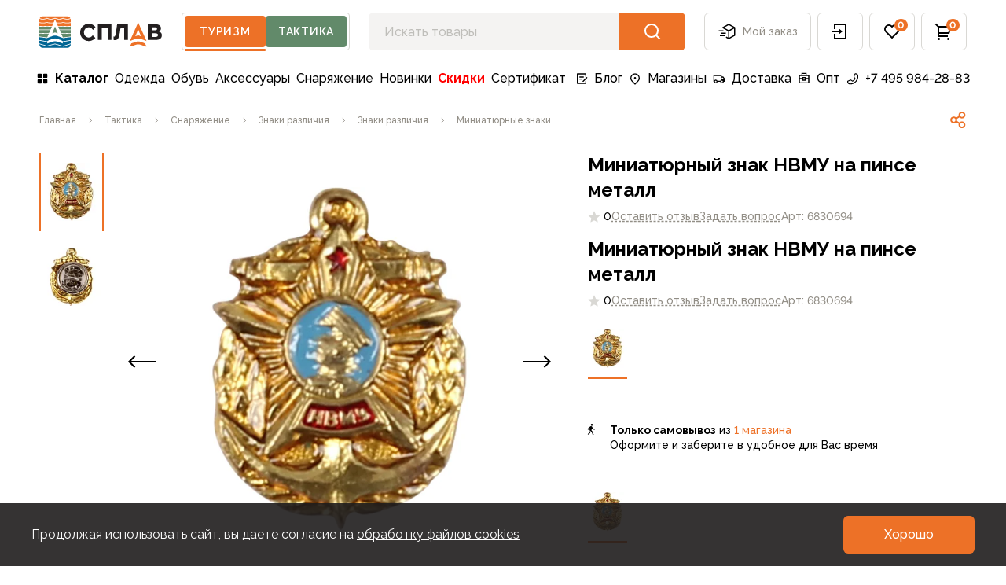

--- FILE ---
content_type: text/html;charset=utf-8
request_url: https://www.splav.ru/products/miniatyurnyj-znak-nvmu-na-pinse-metall/
body_size: 47811
content:
<!DOCTYPE html>
<html lang="ru" style="--vh: Infinitypx" class="">
<head><meta charset="utf-8" lang="ru">
<title>Купить Миниатюрный знак НВМУ на пинсе металл - цена в интернет-магазине</title>
<meta name="viewport" content="width=device-width, initial-scale=1, user-scalable=no">
<meta name="format-detection" content="telephone=no">
<meta name="msapplication-TileColor" content="#da532c">
<meta name="theme-color" content="#ffffff">
<meta name="google-site-verification" content="973kMhapLtkGYZrf1WANJLe5H-JOwc3lMmf-3-qb5vg">
<meta name="yandex-verification" content="b2051e2500c98b73">
<link rel="icon" type="image/x-icon" href="/favicon.ico">
<link rel="apple-touch-icon" sizes="180x180" href="/apple-touch-icon.png">
<link rel="icon" type="image/png" sizes="32x32" href="/favicon-32x32.png">
<link rel="icon" type="image/png" sizes="16x16" href="/favicon-16x16.png">
<link rel="manifest" href="/site.webmanifest">
<link rel="mask-icon" href="/safari-pinned-tab.svg" color="#5bbad5">
<link rel="dns-prefetch" href="https://fonts.gstatic.com/" data-h-7475ad2="">
<link rel="preconnect" href="https://fonts.gstatic.com/" crossorigin="anonymous" data-h-23dc7e4="">
<link rel="preconnect" href="https://fonts.googleapis.com/" data-h-50e9084="">
<link rel="preload" as="style" href="https://fonts.googleapis.com/css2?family=Raleway:wght@400;500;600;700&display=swap" data-h-161791a="">
<script data-h-60bf5ec="">(function(){
        var h=document.querySelector("head");
        var m=h.querySelector('meta[name="head:count"]');
        if(m){m.setAttribute('content',Number(m.getAttribute('content'))+1);}
        else{m=document.createElement('meta');m.setAttribute('name','head:count');m.setAttribute('content','1');h.append(m);}
        var l=document.createElement('link');l.rel='stylesheet';l.href='https://fonts.googleapis.com/css2?family=Raleway:wght@400;500;600;700&display=swap';h.appendChild(l);
      })();</script>
<script src="/mobileads.js" async="" type="text/javascript"></script>
<script src="https://polyfill.io/v3/polyfill.min.js?features=String.prototype.replaceAll%2CIntersectionObserver%2CIntersectionObserverEntry%2Ces6%2CIntl.DisplayNames" async="" type="text/javascript"></script>
<script>"hasOwn"in Object||(Object.hasOwn=Object.call.bind(Object.hasOwnProperty));</script>
<noscript><link rel="stylesheet" href="https://fonts.googleapis.com/css2?family=Raleway:wght@400;500;600;700&display=swap"></noscript>
<meta name="description" content="Миниатюрный знак НВМУ на пинсе металл - купить в интернет-магазине Сплав  ✓ Доставка по всей России ✓ Гарантия качества от производителя ✓ Более 60 магазинов в РФ и СНГ">
<meta name="og:title" content="Миниатюрный знак НВМУ на пинсе металл">
<meta name="og:image" content="/upload/image-resize/untitled/968x504/4-85-744863.webp">
<meta name="vk:image" content="/upload/image-resize/untitled/780x380/canvas-ffffff-4-85-744863.webp">
<meta name="og:description" content="Миниатюрный знак НВМУ на пинсе металл - купить в интернет-магазине Сплав  ✓ Доставка по всей России ✓ Гарантия качества от производителя ✓ Более 60 магазинов в РФ и СНГ">
<meta name="robots" content="index, follow">
<link rel="canonical" href="https://www.splav.ru/products/miniatyurnyj-znak-nvmu-na-pinse-metall/"><link rel="modulepreload" as="script" crossorigin href="/_nuxt/entry.015a9bba.js"><link rel="preload" as="style" href="/_nuxt/entry.4b337f86.css"><link rel="modulepreload" as="script" crossorigin href="/_nuxt/default.03806eaa.js"><link rel="modulepreload" as="script" crossorigin href="/_nuxt/IconLogoPicTourism.006dae5e.js"><link rel="modulepreload" as="script" crossorigin href="/_nuxt/IconLogoText.bed0e87d.js"><link rel="modulepreload" as="script" crossorigin href="/_nuxt/AppHeaderSwitch.aef65cbc.js"><link rel="modulepreload" as="script" crossorigin href="/_nuxt/BrndBadge.bd25fe60.js"><link rel="modulepreload" as="script" crossorigin href="/_nuxt/BrndButton.81e2756c.js"><link rel="modulepreload" as="script" crossorigin href="/_nuxt/AppMenuDesktop.b12ccbdc.js"><link rel="modulepreload" as="script" crossorigin href="/_nuxt/AppFooter.8c61405b.js"><link rel="modulepreload" as="script" crossorigin href="/_nuxt/AppMenuFooterMobile.9e00ddc7.js"><link rel="modulepreload" as="script" crossorigin href="/_nuxt/BrndAccordion.a5863efb.js"><link rel="modulepreload" as="script" crossorigin href="/_nuxt/BrndAccordionItem.22d55f7d.js"><link rel="modulepreload" as="script" crossorigin href="/_nuxt/BrndDivider.5e9029a6.js"><link rel="modulepreload" as="script" crossorigin href="/_nuxt/AppMenuFooterDesktop.6630dca6.js"><link rel="modulepreload" as="script" crossorigin href="/_nuxt/AppFooterBottom.3463c58b.js"><link rel="modulepreload" as="script" crossorigin href="/_nuxt/IconPayLink.4e0a1bdf.js"><link rel="modulepreload" as="script" crossorigin href="/_nuxt/IconBraind.7ad22652.js"><link rel="modulepreload" as="script" crossorigin href="/_nuxt/IconPhone.1eda74c6.js"><link rel="modulepreload" as="script" crossorigin href="/_nuxt/IconVKVideo.176ea67c.js"><link rel="modulepreload" as="script" crossorigin href="/_nuxt/IconDzen.17c43f61.js"><link rel="modulepreload" as="script" crossorigin href="/_nuxt/BrndBreadcrumbs.1655b1c5.js"><link rel="modulepreload" as="script" crossorigin href="/_nuxt/IconNav.ee613054.js"><link rel="modulepreload" as="script" crossorigin href="/_nuxt/IconShare.86f0d4e2.js"><link rel="modulepreload" as="script" crossorigin href="/_nuxt/BrndImg.4dcb90dc.js"><link rel="modulepreload" as="script" crossorigin href="/_nuxt/CardProductQuestionAndReview.7f471a41.js"><link rel="modulepreload" as="script" crossorigin href="/_nuxt/BrndTabs.7876aebe.js"><link rel="modulepreload" as="script" crossorigin href="/_nuxt/BrndTabsItem.668fb435.js"><link rel="modulepreload" as="script" crossorigin href="/_nuxt/BrndDragScroll.2fdf42d7.js"><link rel="modulepreload" as="script" crossorigin href="/_nuxt/CardProductModel.c0e007c8.js"><link rel="modulepreload" as="script" crossorigin href="/_nuxt/IconArrow.5c6648e9.js"><link rel="stylesheet" href="/_nuxt/entry.4b337f86.css"><style>@font-face{font-family:swiper-icons;font-style:normal;font-weight:400;src:url("data:application/font-woff;charset=utf-8;base64, [base64]//wADZ2x5ZgAAAywAAADMAAAD2MHtryVoZWFkAAABbAAAADAAAAA2E2+eoWhoZWEAAAGcAAAAHwAAACQC9gDzaG10eAAAAigAAAAZAAAArgJkABFsb2NhAAAC0AAAAFoAAABaFQAUGG1heHAAAAG8AAAAHwAAACAAcABAbmFtZQAAA/gAAAE5AAACXvFdBwlwb3N0AAAFNAAAAGIAAACE5s74hXjaY2BkYGAAYpf5Hu/j+W2+MnAzMYDAzaX6QjD6/4//Bxj5GA8AuRwMYGkAPywL13jaY2BkYGA88P8Agx4j+/8fQDYfA1AEBWgDAIB2BOoAeNpjYGRgYNBh4GdgYgABEMnIABJzYNADCQAACWgAsQB42mNgYfzCOIGBlYGB0YcxjYGBwR1Kf2WQZGhhYGBiYGVmgAFGBiQQkOaawtDAoMBQxXjg/wEGPcYDDA4wNUA2CCgwsAAAO4EL6gAAeNpj2M0gyAACqxgGNWBkZ2D4/wMA+xkDdgAAAHjaY2BgYGaAYBkGRgYQiAHyGMF8FgYHIM3DwMHABGQrMOgyWDLEM1T9/w8UBfEMgLzE////P/5//f/V/xv+r4eaAAeMbAxwIUYmIMHEgKYAYjUcsDAwsLKxc3BycfPw8jEQA/[base64]/uznmfPFBNODM2K7MTQ45YEAZqGP81AmGGcF3iPqOop0r1SPTaTbVkfUe4HXj97wYE+yNwWYxwWu4v1ugWHgo3S1XdZEVqWM7ET0cfnLGxWfkgR42o2PvWrDMBSFj/IHLaF0zKjRgdiVMwScNRAoWUoH78Y2icB/yIY09An6AH2Bdu/UB+yxopYshQiEvnvu0dURgDt8QeC8PDw7Fpji3fEA4z/PEJ6YOB5hKh4dj3EvXhxPqH/SKUY3rJ7srZ4FZnh1PMAtPhwP6fl2PMJMPDgeQ4rY8YT6Gzao0eAEA409DuggmTnFnOcSCiEiLMgxCiTI6Cq5DZUd3Qmp10vO0LaLTd2cjN4fOumlc7lUYbSQcZFkutRG7g6JKZKy0RmdLY680CDnEJ+UMkpFFe1RN7nxdVpXrC4aTtnaurOnYercZg2YVmLN/d/gczfEimrE/fs/bOuq29Zmn8tloORaXgZgGa78yO9/cnXm2BpaGvq25Dv9S4E9+5SIc9PqupJKhYFSSl47+Qcr1mYNAAAAeNptw0cKwkAAAMDZJA8Q7OUJvkLsPfZ6zFVERPy8qHh2YER+3i/BP83vIBLLySsoKimrqKqpa2hp6+jq6RsYGhmbmJqZSy0sraxtbO3sHRydnEMU4uR6yx7JJXveP7WrDycAAAAAAAH//wACeNpjYGRgYOABYhkgZgJCZgZNBkYGLQZtIJsFLMYAAAw3ALgAeNolizEKgDAQBCchRbC2sFER0YD6qVQiBCv/H9ezGI6Z5XBAw8CBK/m5iQQVauVbXLnOrMZv2oLdKFa8Pjuru2hJzGabmOSLzNMzvutpB3N42mNgZGBg4GKQYzBhYMxJLMlj4GBgAYow/P/PAJJhLM6sSoWKfWCAAwDAjgbRAAB42mNgYGBkAIIbCZo5IPrmUn0hGA0AO8EFTQAA")}:root{--swiper-theme-color:#007aff}.swiper,swiper-container{display:block;list-style:none;margin-left:auto;margin-right:auto;overflow:hidden;padding:0;position:relative;z-index:1}.swiper-vertical>.swiper-wrapper{flex-direction:column}.swiper-wrapper{box-sizing:content-box;display:flex;height:100%;position:relative;transition-property:transform;transition-timing-function:var(--swiper-wrapper-transition-timing-function,initial);width:100%;z-index:1}.swiper-android .swiper-slide,.swiper-wrapper{transform:translateZ(0)}.swiper-horizontal{touch-action:pan-y}.swiper-vertical{touch-action:pan-x}.swiper-slide,swiper-slide{display:block;flex-shrink:0;height:100%;position:relative;transition-property:transform;width:100%}.swiper-slide-invisible-blank{visibility:hidden}.swiper-autoheight,.swiper-autoheight .swiper-slide{height:auto}.swiper-autoheight .swiper-wrapper{align-items:flex-start;transition-property:transform,height}.swiper-backface-hidden .swiper-slide{backface-visibility:hidden;transform:translateZ(0)}.swiper-3d.swiper-css-mode .swiper-wrapper{perspective:1200px}.swiper-3d .swiper-wrapper{transform-style:preserve-3d}.swiper-3d{perspective:1200px}.swiper-3d .swiper-cube-shadow,.swiper-3d .swiper-slide,.swiper-3d .swiper-slide-shadow,.swiper-3d .swiper-slide-shadow-bottom,.swiper-3d .swiper-slide-shadow-left,.swiper-3d .swiper-slide-shadow-right,.swiper-3d .swiper-slide-shadow-top{transform-style:preserve-3d}.swiper-3d .swiper-slide-shadow,.swiper-3d .swiper-slide-shadow-bottom,.swiper-3d .swiper-slide-shadow-left,.swiper-3d .swiper-slide-shadow-right,.swiper-3d .swiper-slide-shadow-top{height:100%;left:0;pointer-events:none;position:absolute;top:0;width:100%;z-index:10}.swiper-3d .swiper-slide-shadow{background:rgba(0,0,0,.15)}.swiper-3d .swiper-slide-shadow-left{background-image:linear-gradient(270deg,rgba(0,0,0,.5),transparent)}.swiper-3d .swiper-slide-shadow-right{background-image:linear-gradient(90deg,rgba(0,0,0,.5),transparent)}.swiper-3d .swiper-slide-shadow-top{background-image:linear-gradient(0deg,rgba(0,0,0,.5),transparent)}.swiper-3d .swiper-slide-shadow-bottom{background-image:linear-gradient(180deg,rgba(0,0,0,.5),transparent)}.swiper-css-mode>.swiper-wrapper{-ms-overflow-style:none;overflow:auto;scrollbar-width:none}.swiper-css-mode>.swiper-wrapper::-webkit-scrollbar{display:none}.swiper-css-mode>.swiper-wrapper>.swiper-slide{scroll-snap-align:start start}.swiper-horizontal.swiper-css-mode>.swiper-wrapper{scroll-snap-type:x mandatory}.swiper-vertical.swiper-css-mode>.swiper-wrapper{scroll-snap-type:y mandatory}.swiper-centered>.swiper-wrapper:before{content:"";flex-shrink:0;order:9999}.swiper-centered>.swiper-wrapper>.swiper-slide{scroll-snap-align:center center;scroll-snap-stop:always}.swiper-centered.swiper-horizontal>.swiper-wrapper>.swiper-slide:first-child{margin-inline-start:var(--swiper-centered-offset-before)}.swiper-centered.swiper-horizontal>.swiper-wrapper:before{height:100%;min-height:1px;width:var(--swiper-centered-offset-after)}.swiper-centered.swiper-vertical>.swiper-wrapper>.swiper-slide:first-child{margin-block-start:var(--swiper-centered-offset-before)}.swiper-centered.swiper-vertical>.swiper-wrapper:before{height:var(--swiper-centered-offset-after);min-width:1px;width:100%}.swiper-lazy-preloader{border:4px solid var(--swiper-preloader-color,var(--swiper-theme-color));border-radius:50%;border-top:4px solid transparent;box-sizing:border-box;height:42px;left:50%;margin-left:-21px;margin-top:-21px;position:absolute;top:50%;transform-origin:50%;width:42px;z-index:10}.swiper-watch-progress .swiper-slide-visible .swiper-lazy-preloader,.swiper:not(.swiper-watch-progress) .swiper-lazy-preloader,swiper-container:not(.swiper-watch-progress) .swiper-lazy-preloader{animation:swiper-preloader-spin 1s linear infinite}.swiper-lazy-preloader-white{--swiper-preloader-color:#fff}.swiper-lazy-preloader-black{--swiper-preloader-color:#000}@keyframes swiper-preloader-spin{0%{transform:rotate(0deg)}to{transform:rotate(1turn)}}:root{--swiper-navigation-size:44px}.swiper-button-next,.swiper-button-prev{align-items:center;color:var(--swiper-navigation-color,var(--swiper-theme-color));cursor:pointer;display:flex;height:var(--swiper-navigation-size);justify-content:center;margin-top:calc(0px - var(--swiper-navigation-size)/2);position:absolute;top:var(--swiper-navigation-top-offset,50%);width:calc(var(--swiper-navigation-size)/44*27);z-index:10}.swiper-button-next.swiper-button-disabled,.swiper-button-prev.swiper-button-disabled{cursor:auto;opacity:.35;pointer-events:none}.swiper-button-next.swiper-button-hidden,.swiper-button-prev.swiper-button-hidden{cursor:auto;opacity:0;pointer-events:none}.swiper-navigation-disabled .swiper-button-next,.swiper-navigation-disabled .swiper-button-prev{display:none!important}.swiper-button-next:after,.swiper-button-prev:after{font-family:swiper-icons;font-size:var(--swiper-navigation-size);font-variant:normal;letter-spacing:0;line-height:1;text-transform:none!important}.swiper-button-prev,.swiper-rtl .swiper-button-next{left:var(--swiper-navigation-sides-offset,10px);right:auto}.swiper-button-prev:after,.swiper-rtl .swiper-button-next:after{content:"prev"}.swiper-button-next,.swiper-rtl .swiper-button-prev{left:auto;right:var(--swiper-navigation-sides-offset,10px)}.swiper-button-next:after,.swiper-rtl .swiper-button-prev:after{content:"next"}.swiper-button-lock{display:none}.v-popper__popper{z-index:1000000!important}</style><style>.icon[data-v-6e89ca90]{display:inline-block;vertical-align:middle}</style></head>
<body id="brnd" class="theme-tourism"><!----><!--teleport anchor--><div class="pointer-events-none fixed bottom-0 left-0 right-0 top-0 flex flex-col" style="z-index:8000;"><!----><!----><!----></div><!--teleport anchor--><!----><!--teleport anchor--><div id="__nuxt"><!--[--><div><div style="position:fixed;top:0;right:0;left:0;pointer-events:none;width:auto;height:3px;opacity:0;background:#ED7127;background-size:100% auto;transform:scaleX(100%);transform-origin:left;transition:transform 0.1s, height 0.4s, opacity 0.4s;z-index:999999;"></div><!--[--><!--[--><div class="wrapper relative flex flex-col transition duration-[200ms] translate-x-0"><span></span><!--[--><header class="relative top-0 z-[100]"><div class="bg-white transition-transform ease-in-out"><div class="container"><div class="flex flex-wrap items-center py-1 sm:pb-2 lg:flex-nowrap lg:py-4"><div class="relative -ml-4 mr-3 md:-ml-3 lg:hidden"><button type="button" class="group relative flex h-12 items-center justify-center whitespace-nowrap rounded-md px-3 text-body-2 font-medium text-gray-secondary transition-colors hover:border-primary hover:text-primary lg:border lg:border-gray-light lg:px-4" aria-label="button"><div class="pointer-events-none relative"><span style="width:24px;height:24px;" class="block text-black group-hover:text-primary"><svg xmlns="http://www.w3.org/2000/svg" xmlns:xlink="http://www.w3.org/1999/xlink" aria-hidden="true" role="img" class="brnd-icon" style="" width="24px" height="24px" viewBox="0 0 24 24" data-v-6e89ca90><path fill="currentColor" d="M3 4h18v2H3zm0 7h18v2H3zm0 7h18v2H3z"/></svg></span></div><!--[--><!--]--></button><!----></div><a href="/" class="flex items-center text-primary lg:w-auto shrink-0" aria-label="На главную"><span class="hidden lg:block"><svg width="157" height="41" viewbox="0 0 157 41" fill="none" xmlns="http://www.w3.org/2000/svg"><path fill-rule="evenodd" clip-rule="evenodd" d="M128.547 36.8369C126.784 36.2063 124.858 36.2063 123.097 36.8369L115.204 39.3914L117.082 35.2158L123.012 33.1306C124.831 32.4951 126.812 32.4951 128.631 33.1306L134.561 35.2158L136.439 39.3914L128.547 36.8369ZM122.205 26.1547L125.819 24.7642L129.439 26.1547L125.822 17.3467L122.205 26.1547ZM115.204 32.1491L125.822 8.54486L136.44 32.1491L128.744 29.3699C126.856 28.688 124.788 28.688 122.899 29.3699L115.204 32.1491Z" fill="currentColor"></path><path fill-rule="evenodd" clip-rule="evenodd" d="M51.9259 21.2158C51.9259 27.2787 56.8592 32.2112 62.9213 32.2112C66.0208 32.2112 68.9911 30.8928 71.0738 28.5942L71.375 28.2607L67.8996 24.8907L67.5801 25.286C66.2503 26.9266 64.7708 27.6912 62.9213 27.6912C59.4437 27.6912 56.8219 24.9087 56.8219 21.2158C56.8219 17.5252 59.4437 14.7423 62.9213 14.7423C64.9685 14.7423 66.6551 15.7127 67.934 17.6277L68.2803 18.146L71.4772 14.3042L71.2169 14.0059C69.1247 11.6007 66.1021 10.2223 62.9213 10.2223C56.8592 10.2223 51.9259 15.1537 51.9259 21.2158ZM86.9319 15.0269V30.8H91.7221V10.7934H74.5719V30.8H79.4836V15.0269H86.9319ZM96.2012 31.0149C95.4914 31.0149 94.9775 30.9197 94.6324 30.7246L94.3956 30.5921V26.2218L95.0698 26.5603L95.07 26.5604C95.0808 26.5652 95.1693 26.6046 95.4427 26.6046C95.5639 26.6046 95.9343 26.6046 96.3044 25.9055C96.6151 25.3151 96.9175 24.3206 97.2008 22.9499C97.4903 21.5458 97.7915 19.7442 98.0957 17.5975L99.0605 10.7931H112.817V30.8H108.041V15.0269H103.402L102.795 19.3376C102.306 22.742 101.822 25.2119 101.356 26.676C100.865 28.2232 100.248 29.3022 99.4723 29.9805C98.6846 30.6671 97.5836 31.0149 96.2012 31.0149ZM149.289 17.9896C148.865 18.3171 148.133 18.483 147.116 18.483H143.006V14.6898H147.088C148.065 14.6898 148.796 14.8447 149.263 15.1532C149.673 15.4241 149.872 15.8955 149.872 16.5921C149.872 17.2304 149.681 17.6876 149.289 17.9896ZM150.274 26.3053C149.77 26.7017 148.921 26.9034 147.753 26.9034H143.006V22.365H147.603C150.632 22.365 150.983 23.6293 150.983 24.5802C150.983 25.3661 150.751 25.9308 150.274 26.3053ZM138.082 10.7931V30.7997H148.09C150.491 30.7997 152.406 30.2906 153.78 29.2873C155.2 28.2514 155.921 26.7723 155.921 24.8917C155.921 23.4679 155.467 22.3017 154.569 21.4243C154.015 20.883 153.304 20.4708 152.441 20.1916C152.999 19.9013 153.461 19.532 153.82 19.0847C154.487 18.2582 154.824 17.2377 154.824 16.0507C154.824 14.3147 154.152 12.9809 152.826 12.0841C151.557 11.2272 149.691 10.7931 147.279 10.7931H138.082Z" fill="#231F20"></path><path fill-rule="evenodd" clip-rule="evenodd" d="M9.64884 12.8889C8.08958 13.0756 6.32607 13.1744 4.54901 13.1744C2.97694 13.1744 1.46086 13.1008 0.0432444 12.9555L5.34058e-05 12.9511V9.13858C1.43597 9.44495 2.96486 9.60234 4.54901 9.60234C6.33705 9.60234 8.1152 9.39444 9.69935 9.00169C12.2074 9.62393 15.2121 9.75131 17.9283 9.38858L16.2937 13.1477C14.0605 13.2124 11.7345 13.1268 9.7495 12.8889L9.69935 12.883L9.64884 12.8889ZM9.69966 2.63527L9.49468 2.74837C7.9808 3.58474 6.27073 4.02653 4.54932 4.02653C3.1339 4.02653 1.7657 3.7381 0.475822 3.17589C1.20092 1.74253 2.68405 0.757925 4.40034 0.757925H35.6C37.3163 0.757925 38.7994 1.74253 39.5245 3.17625C38.2346 3.7381 36.8664 4.02653 35.4514 4.02653C33.7296 4.02653 32.0199 3.58474 30.5056 2.74837L30.301 2.63527L30.0964 2.74837C28.5818 3.58474 26.8721 4.02653 25.1503 4.02653C23.4289 4.02653 21.7188 3.58474 20.2049 2.74837L20.0003 2.63527L19.7957 2.74837C18.2811 3.58474 16.571 4.02653 14.85 4.02653C13.1286 4.02653 11.4185 3.58474 9.90427 2.74837L9.69966 2.63527ZM30.3009 9.00149C27.7926 9.62373 24.7875 9.75147 22.0719 9.38874L23.7059 13.1475C25.9394 13.2122 28.2655 13.1266 30.2504 12.889L30.3009 12.8828L30.3514 12.889C31.9103 13.0757 33.6742 13.1742 35.4513 13.1742C37.0233 13.1742 38.5391 13.1006 39.9563 12.9553L39.9999 12.9509V9.13875C38.5639 9.44474 37.0347 9.60213 35.4513 9.60213C33.6632 9.60213 31.8851 9.3946 30.3009 9.00149ZM35.4513 4.87317C36.9728 4.87317 38.4439 4.56534 39.8319 3.96542C39.9387 4.34499 39.9999 4.74396 39.9999 5.15793V8.27464L39.9076 8.29513C38.5054 8.6004 37.0061 8.75523 35.4513 8.75523C33.6932 8.75523 31.948 8.54769 30.4056 8.15458L30.3009 8.12823L30.1966 8.15458C27.6132 8.81269 24.4474 8.91774 21.6741 8.47412L19.9999 4.62354L18.326 8.47412C15.5523 8.91774 12.3869 8.81269 9.80388 8.15458L9.69956 8.12823L9.59524 8.15458C8.05208 8.54769 6.30724 8.75523 4.54922 8.75523C2.99288 8.75523 1.49291 8.6004 0.0906657 8.2944L0.000256856 8.27464V5.15793C0.000256856 4.74396 0.0613829 4.34536 0.168262 3.96542C1.5566 4.56534 3.02802 4.87317 4.54922 4.87317C6.33615 4.87317 8.11174 4.43357 9.69956 3.59976C11.2874 4.43357 13.063 4.87317 14.8499 4.87317C16.6368 4.87317 18.4121 4.43357 20.0002 3.59976C21.5881 4.43357 23.3633 4.87317 25.1506 4.87317C26.9375 4.87317 28.7131 4.43357 30.3009 3.59976C31.8887 4.43357 33.664 4.87317 35.4513 4.87317Z" fill="#ED7127"></path><path fill-rule="evenodd" clip-rule="evenodd" d="M19.9941 36.3263L9.6832 38.9313L9.57302 38.8995L0 36.1312V36.3841C0 38.8145 1.96995 40.7849 4.39999 40.7849H35.5996C38.0297 40.7849 39.9996 38.8145 39.9996 36.3841V36.1352L30.3168 39.2325L19.9941 36.3263ZM29.2516 33.0435L30.3087 35.3933L22.6456 32.9135C20.9348 32.3015 19.0648 32.3015 17.354 32.9135L9.69088 35.3933L10.7476 33.0435L9.72566 33.4007L9.61658 33.3809L0 31.676V35.2495L9.6982 38.0543L20.0055 35.4493L30.301 38.3486L39.9996 35.2462V31.676L30.2739 33.4007L29.2516 33.0435ZM23.6717 25.9642L30.1603 28.395L30.2576 28.4316L39.9994 27.2281V30.8159L30.3436 32.5281L28.773 31.9791L28.4853 31.3396L22.7274 29.3148C20.9613 28.6973 19.0382 28.6973 17.2722 29.3148L11.5142 31.3396L11.2265 31.9791L9.65553 32.5281L0.000152588 30.8159V27.2281L9.6387 28.418L9.74191 28.4316L16.3373 25.9613L17.1623 25.6633C18.9961 25.0012 21.0034 25.0012 22.8372 25.6633L23.6717 25.9642Z" fill="#016694"></path><path fill-rule="evenodd" clip-rule="evenodd" d="M27.8533 22.6864L29.8858 27.3609L30.3606 27.5388L39.9998 26.3481V22.7541L30.2797 23.1187L27.8533 22.6864ZM10.1143 27.3607L12.1465 22.6862L9.7201 23.1181L0.000305176 22.7539V26.3475L9.63958 27.5382L10.1143 27.3607ZM12.5521 21.7545L14.0371 18.3388H0.000356038V21.9068L9.66159 22.2684L12.5521 21.7545ZM9.6993 13.7355C11.5957 13.9599 13.7882 14.0484 15.9217 14.0034L14.4049 17.492H0V13.8014C1.43372 13.9467 2.96371 14.021 4.54896 14.021C6.34029 14.021 8.1199 13.9222 9.6993 13.7355ZM19.9564 13.7404L16.4876 22.5144L19.9974 21.1641L23.5123 22.5144L20.0435 13.7404L20.0268 13.7384L20.0039 13.736L20.0003 13.7356L19.9937 13.7363C19.9814 13.7376 19.9688 13.7388 19.9564 13.7404ZM24.0785 14.0034C26.2117 14.0484 28.4042 13.9599 30.3009 13.7355C31.8803 13.9222 33.6599 14.021 35.4512 14.021C37.0365 14.021 38.5661 13.9467 39.9998 13.8014V17.492H25.5953L24.0785 14.0034ZM30.3386 22.2684L27.4481 21.7545L25.9631 18.3388H39.9998V21.9068L30.3386 22.2684Z" fill="#628A6A"></path></svg></span><span class="-mb-1 block lg:mb-0 lg:hidden"><svg viewbox="0 0 104 32" width="95" height="30" fill="none" xmlns="http://www.w3.org/2000/svg"><path fill-rule="evenodd" clip-rule="evenodd" d="M73.8169 21.0606L79.5696 22.7526L84.12 24.0909L82.2248 19.7431L75.8006 5.00477L73.8169 0.45459L71.8333 5.00477L65.409 19.7431L63.5139 24.0909L68.0642 22.7526L73.8169 21.0606ZM69.9593 18.4049L70.246 18.3205L70.2412 18.3334L73.8169 17.2728L77.3927 18.3334L77.3878 18.3205L77.6745 18.4049L75.6654 13.7952L73.8169 8.93944L71.9684 13.7953L69.9593 18.4049ZM79.3921 29.9731L73.8169 28.3334L68.2418 29.9731L63.5139 31.3637L65.6787 26.9366L65.9381 26.4061L73.8169 24.0909L81.6957 26.4061L81.9551 26.9366L84.12 31.3637L79.3921 29.9731Z" fill="currentColor"></path><path fill-rule="evenodd" clip-rule="evenodd" d="M11.3952 25.303C15.0164 25.303 18.2249 23.5389 20.2091 20.8233L16.5073 17.6504C15.4316 19.3365 13.5437 20.4546 11.3952 20.4546C8.04805 20.4546 5.63762 17.7411 5.63762 14.394C5.63762 11.0468 8.04805 8.33335 11.3952 8.33335C13.6922 8.33335 15.691 9.61117 16.7188 11.4947L20.2261 7.98747C18.2431 5.25886 15.0261 3.48486 11.3952 3.48486C5.37029 3.48486 0.486111 8.36904 0.486111 14.394C0.486111 20.4189 5.37029 25.303 11.3952 25.303ZM92.6019 24.0502C90.0843 24.0768 86.7752 24.1117 85.9406 24.0303V4.09092C86.7249 4.05074 90.0231 4.06729 92.657 4.0805C93.7546 4.08601 94.737 4.09092 95.374 4.09092C100.131 4.09092 102.304 6.47941 102.304 9.24244C102.304 11.3218 101.933 12.7503 100.452 13.7188V13.7758C101.905 14.317 103.301 15.7697 103.301 18.3333C103.301 22.5206 99.9673 24.0303 95.0315 24.0303C94.4867 24.0303 93.6073 24.0396 92.6019 24.0502ZM98.6679 17.4243C98.6679 16.1709 97.7249 15.303 96.2437 15.303H90.7891V19.8485H96.2437C98.0097 19.8485 98.6679 18.763 98.6679 17.4243ZM97.4558 9.8485C97.4558 8.65214 96.4455 7.72729 95.3346 7.72729H90.7891V11.9697H95.3346C96.5025 11.9697 97.4558 11.3012 97.4558 9.8485ZM56.2316 24.0303H60.7891V4.09092H47.1528L46.8679 8.0788C46.0703 19.1309 44.7285 19.2424 42.9103 19.2424V24.0909C47.7588 24.0909 49.88 23.4849 51.4176 12.1237L51.8449 8.36365H56.2316V24.0303ZM35.0407 24.0909H39.88V4.14789H23.5043V24.0909H28.3649V8.42062H35.0407V24.0909Z" fill="#323C46"></path></svg></span></a><div class="app-header-switch text-badge sm:w-none group relative flex h-10 w-full items-center rounded border border-gray-light p-[3px] text-body-2 font-semibold uppercase text-gray-secondary sm:w-auto lg:h-12 ml-10 mt-0 hidden sm:block lg:ml-6 xl:ml-16"><div class="app-header-switch__mark relative flex h-full w-full items-center gap-[2px]"><button class="pointer-events-none relative flex h-full w-1/2 cursor-pointer items-center justify-center rounded bg-[#ED7127] text-center uppercase leading-5 tracking-wider text-white transition-all hover:bg-[#CE5E1B] sm:w-[93px] sm:text-small lg:w-[103px] lg:text-body-2"> Туризм </button><button class="relative flex h-full w-1/2 cursor-pointer items-center justify-center rounded bg-[#628A6A] text-center uppercase leading-5 tracking-wider text-white transition-all hover:bg-[#577C5E] sm:w-[93px] sm:text-small lg:w-[103px] lg:text-body-2"> Тактика </button><span class="app-header-switch__draggable absolute -bottom-[5px] block h-[3px] w-1/2 translate-x-0 rounded bg-primary transition-all duration-200 group-[.is-checked]:translate-x-full"></span></div></div><div class="ml-auto flex lg:order-last lg:ml-6 lg:space-x-2"><div class="relative hidden lg:flex"><button type="button" class="group relative flex h-12 items-center justify-center whitespace-nowrap rounded-md px-3 text-body-2 font-medium text-gray-secondary transition-colors hover:border-primary hover:text-primary lg:border lg:border-gray-light lg:px-4" aria-label="button"><div class="mr-2 pointer-events-none relative"><span style="width:24px;height:24px;" class="block text-black group-hover:text-primary"><svg xmlns="http://www.w3.org/2000/svg" xmlns:xlink="http://www.w3.org/1999/xlink" aria-hidden="true" role="img" class="brnd-icon" style="" width="24px" height="24px" viewBox="0 0 32 32" data-v-6e89ca90><path fill="currentColor" d="m29.482 8.624l-10-5.5a1 1 0 0 0-.964 0l-10 5.5a1 1 0 0 0 0 1.752L18 15.591V26.31l-3.036-1.67L14 26.391l4.518 2.485a1 1 0 0 0 .964 0l10-5.5A1 1 0 0 0 30 22.5v-13a1 1 0 0 0-.518-.876M19 5.142L26.925 9.5L19 13.858L11.075 9.5Zm9 16.767l-8 4.4V15.59l8-4.4Z"/><path fill="currentColor" d="M10 16H2v-2h8zm2 8H4v-2h8zm2-4H6v-2h8z"/></svg></span></div><!--[--> Мой заказ <!--]--></button><!----></div><div class="relative"><button type="button" class="group relative flex h-12 items-center justify-center whitespace-nowrap rounded-md px-3 text-body-2 font-medium text-gray-secondary transition-colors hover:border-primary hover:text-primary lg:border lg:border-gray-light lg:px-4" aria-label="button"><div class="pointer-events-none relative"><span style="width:24px;height:24px;" class="block text-black group-hover:text-primary"><svg xmlns="http://www.w3.org/2000/svg" xmlns:xlink="http://www.w3.org/1999/xlink" aria-hidden="true" role="img" class="brnd-icon" style="" width="24px" height="24px" viewBox="0 0 24 24" data-v-6e89ca90><path fill="currentColor" d="M4 15h2v5h12V4H6v5H4V3a1 1 0 0 1 1-1h14a1 1 0 0 1 1 1v18a1 1 0 0 1-1 1H5a1 1 0 0 1-1-1zm6-4V8l5 4l-5 4v-3H2v-2z"/></svg></span></div><!--[--><!--]--></button><!----></div><div class="relative"><button type="button" class="group relative flex h-12 items-center justify-center whitespace-nowrap rounded-md px-3 text-body-2 font-medium text-gray-secondary transition-colors hover:border-primary hover:text-primary lg:border lg:border-gray-light lg:px-4" aria-label="button"><div class="pointer-events-none relative"><span style="width:24px;height:24px;" class="block text-black group-hover:text-primary"><svg xmlns="http://www.w3.org/2000/svg" xmlns:xlink="http://www.w3.org/1999/xlink" aria-hidden="true" role="img" class="brnd-icon" style="" width="24px" height="24px" viewBox="0 0 24 24" data-v-6e89ca90><path fill="currentColor" d="M12.001 4.529a6 6 0 0 1 8.242.228a6 6 0 0 1 .236 8.236l-8.48 8.492l-8.478-8.492a6 6 0 0 1 8.48-8.464m6.826 1.641a4 4 0 0 0-5.49-.153l-1.335 1.198l-1.336-1.197a4 4 0 0 0-5.686 5.605L12 18.654l7.02-7.03a4 4 0 0 0-.193-5.454"/></svg></span></div><!--[--><!--]--></button><div class="flex items-center justify-center font-bold text-badge-1 rounded-xl h-4 px-1 md:text-small bg-primary text-white pointer-events-none absolute left-8 top-2 font-bold"><!----><!--[--><!--[-->0<!--]--><!--]--></div></div><div class="relative"><button type="button" class="group relative flex h-12 items-center justify-center whitespace-nowrap rounded-md px-3 text-body-2 font-medium text-gray-secondary transition-colors hover:border-primary hover:text-primary lg:border lg:border-gray-light lg:px-4" aria-label="button"><div class="pointer-events-none relative"><span style="width:24px;height:24px;" class="block text-black group-hover:text-primary"><svg xmlns="http://www.w3.org/2000/svg" xmlns:xlink="http://www.w3.org/1999/xlink" aria-hidden="true" role="img" class="brnd-icon" style="" width="24px" height="24px" viewBox="0 0 24 24" data-v-6e89ca90><path fill="currentColor" d="M4.004 6.417L.762 3.174L2.176 1.76l3.243 3.243H20.66a1 1 0 0 1 .958 1.287l-2.4 8a1 1 0 0 1-.958.713H6.004v2h11v2h-12a1 1 0 0 1-1-1zm2 .586v6h11.512l1.8-6zm-.5 16a1.5 1.5 0 1 1 0-3a1.5 1.5 0 0 1 0 3m12 0a1.5 1.5 0 1 1 0-3a1.5 1.5 0 0 1 0 3"/></svg></span></div><!--[--><!--]--></button><div class="flex items-center justify-center font-bold text-badge-1 rounded-xl h-4 px-1 md:text-small bg-primary text-white pointer-events-none absolute left-8 top-2 font-bold"><!----><!--[--><!--[-->0<!--]--><!--]--></div></div></div><div class="hidden w-full grow pt-1 lg:ml-6 lg:flex lg:pt-0"><div class="relative z-50 w-full"><div class="flex w-full items-center font-medium"><form class="flex grow"><input value="" type="text" placeholder="Искать товары" class="bg-background pointer-events-none h-12 grow overflow-hidden rounded-md bg-background px-12 text-gray-secondary outline-none placeholder:text-gray-mid focus:text-black lg:pointer-events-auto lg:-mr-1 lg:px-5 lg:pr-10"></form><span style="width:24px;height:24px;" class="block absolute left-0 m-4 text-gray-mid lg:hidden"><svg xmlns="http://www.w3.org/2000/svg" xmlns:xlink="http://www.w3.org/1999/xlink" aria-hidden="true" role="img" class="brnd-icon" style="" width="24px" height="24px" viewBox="0 0 24 24" data-v-6e89ca90><path fill="currentColor" d="m18.031 16.617l4.283 4.282l-1.415 1.415l-4.282-4.283A8.96 8.96 0 0 1 11 20c-4.968 0-9-4.032-9-9s4.032-9 9-9s9 4.032 9 9a8.96 8.96 0 0 1-1.969 5.617m-2.006-.742A6.98 6.98 0 0 0 18 11c0-3.867-3.133-7-7-7s-7 3.133-7 7s3.133 7 7 7a6.98 6.98 0 0 0 4.875-1.975z"/></svg></span><div class="relative hidden lg:block"><!----><button class="rounded-l-none !px-[30px] brnd-button ripple-effect relative flex items-center justify-center overflow-hidden rounded-md font-medium outline-none transition-all h-12 text-button px-8 bg-primary text-white hover:bg-dark rounded-md rounded-l-none !px-[30px]" aria-label="button" to><!----><div class="relative flex w-full items-center justify-center whitespace-nowrap"><!----><!--[--><span style="width:24px;height:24px;" class="block"><svg xmlns="http://www.w3.org/2000/svg" xmlns:xlink="http://www.w3.org/1999/xlink" aria-hidden="true" role="img" class="brnd-icon" style="" width="24px" height="24px" viewBox="0 0 24 24" data-v-6e89ca90><path fill="currentColor" d="m18.031 16.617l4.283 4.282l-1.415 1.415l-4.282-4.283A8.96 8.96 0 0 1 11 20c-4.968 0-9-4.032-9-9s4.032-9 9-9s9 4.032 9 9a8.96 8.96 0 0 1-1.969 5.617m-2.006-.742A6.98 6.98 0 0 0 18 11c0-3.867-3.133-7-7-7s-7 3.133-7 7s3.133 7 7 7a6.98 6.98 0 0 0 4.875-1.975z"/></svg></span><!--]--></div></button></div><!----></div><!----></div><!----><!-- Clien-only because teleport hydratatiin error --><!----><!----></div></div></div><div class="hidden lg:block"><div class="container"><div class="flex items-center justify-between"><ul class="-mx-2 flex text-body-1"><!--[--><li class="cursor-pointer px-1 xl:px-2"><button class="relative pb-6 pt-2 font-medium transition-all after:pointer-events-none after:absolute after:bottom-0 after:left-0 after:h-1 after:border-spacing-1 after:bg-primary after:px-2 after:transition-all !font-bold after:w-0 after:opacity-0 decoration-1 underline-offset-4 transition-all text-black hover:text-primary flex items-center relative pb-6 pt-2 font-medium transition-all after:pointer-events-none after:absolute after:bottom-0 after:left-0 after:h-1 after:border-spacing-1 after:bg-primary after:px-2 after:transition-all !font-bold after:w-0 after:opacity-0" style="" to noprefetch aria-label="link"><!--[--><span style="width:16px;height:16px;" class="mr-2 block"><svg xmlns="http://www.w3.org/2000/svg" xmlns:xlink="http://www.w3.org/1999/xlink" aria-hidden="true" role="img" class="brnd-icon" style="" width="16px" height="16px" viewBox="0 0 36 36" data-v-6e89ca90><rect width="12" height="12" x="4" y="4" fill="currentColor" class="clr-i-solid clr-i-solid-path-1" rx="2" ry="2"/><rect width="12" height="12" x="20" y="4" fill="currentColor" class="clr-i-solid clr-i-solid-path-2" rx="2" ry="2"/><rect width="12" height="12" x="4" y="20" fill="currentColor" class="clr-i-solid clr-i-solid-path-3" rx="2" ry="2"/><rect width="12" height="12" x="20" y="20" fill="currentColor" class="clr-i-solid clr-i-solid-path-4" rx="2" ry="2"/><path fill="none" d="M0 0h36v36H0z"/></svg></span> Каталог<!--]--></button><div class="sr-only"><ul><!--[--><li><a href="/catalog/tourism-outdoor/new-odezhda/">Одежда</a><ul><!--[--><li><a href="/catalog/tourism-outdoor/new-odezhda/muzhskaya-odezhda/">Мужская одежда</a><ul><!--[--><li><a href="/catalog/tourism-outdoor/new-odezhda/muzhskaya-odezhda/kurtki-i-zhilety/">Куртки</a><ul><!--[--><li><a href="/catalog/tourism-outdoor/new-odezhda/muzhskaya-odezhda/kurtki-i-zhilety/membrannye-kurtki/">Мембранные куртки</a><ul><!--[--><!--]--></ul></li><li><a href="/catalog/tourism-outdoor/new-odezhda/muzhskaya-odezhda/kurtki-i-zhilety/kurtki-softshell/">Куртки софтшелл и ветрозащита</a><ul><!--[--><!--]--></ul></li><li><a href="/catalog/tourism-outdoor/new-odezhda/muzhskaya-odezhda/kurtki-i-zhilety/flisovye-kurtki/">Флисовые куртки</a><ul><!--[--><!--]--></ul></li><li><a href="/catalog/tourism-outdoor/new-odezhda/muzhskaya-odezhda/kurtki-i-zhilety/begovye-i-sportivnye/">Беговые и спортивные</a><ul><!--[--><!--]--></ul></li><li><a href="/catalog/tourism-outdoor/new-odezhda/muzhskaya-odezhda/kurtki-i-zhilety/poncho/">Пончо и дождевики</a><ul><!--[--><!--]--></ul></li><li><a href="/catalog/tourism-outdoor/new-odezhda/muzhskaya-odezhda/kurtki-i-zhilety/zimnie-kurtki-puhoviki/">Пуховые куртки</a><ul><!--[--><!--]--></ul></li><li><a href="/catalog/tourism-outdoor/new-odezhda/muzhskaya-odezhda/kurtki-i-zhilety/kurtki-s-sinteticheskim-uteplitelem/">Куртки с синтетическим утеплителем</a><ul><!--[--><!--]--></ul></li><li><a href="/catalog/tourism-outdoor/new-odezhda/muzhskaya-odezhda/kurtki-i-zhilety/zhilety/">Жилеты</a><ul><!--[--><!--]--></ul></li><!--]--></ul></li><li><a href="/catalog/tourism-outdoor/new-odezhda/muzhskaya-odezhda/bryuki-i-polukombinezony/">Брюки</a><ul><!--[--><li><a href="/catalog/tourism-outdoor/new-odezhda/muzhskaya-odezhda/bryuki-i-polukombinezony/membrannye-bryuki/">Мембранные брюки</a><ul><!--[--><!--]--></ul></li><li><a href="/catalog/tourism-outdoor/new-odezhda/muzhskaya-odezhda/bryuki-i-polukombinezony/bryuki-iz-softshell/">Брюки софтшелл и ветрозащита</a><ul><!--[--><!--]--></ul></li><li><a href="/catalog/tourism-outdoor/new-odezhda/muzhskaya-odezhda/bryuki-i-polukombinezony/flisovye-bryuki/">Флисовые брюки</a><ul><!--[--><!--]--></ul></li><li><a href="/catalog/tourism-outdoor/new-odezhda/muzhskaya-odezhda/bryuki-i-polukombinezony/begovye-i-sportivnye/">Беговые и спортивные</a><ul><!--[--><!--]--></ul></li><li><a href="/catalog/tourism-outdoor/new-odezhda/muzhskaya-odezhda/bryuki-i-polukombinezony/shorty/">Шорты</a><ul><!--[--><!--]--></ul></li><li><a href="/catalog/tourism-outdoor/new-odezhda/muzhskaya-odezhda/bryuki-i-polukombinezony/bryuki-s-sinteticheskim-uteplitelem/">Брюки с синтетическим утеплителем</a><ul><!--[--><!--]--></ul></li><!--]--></ul></li><li><a href="/catalog/tourism-outdoor/new-odezhda/muzhskaya-odezhda/termobele/">Термобелье</a><ul><!--[--><li><a href="/catalog/tourism-outdoor/new-odezhda/muzhskaya-odezhda/termobele/futbolki_term_tm/">Термофутболки</a><ul><!--[--><!--]--></ul></li><li><a href="/catalog/tourism-outdoor/new-odezhda/muzhskaya-odezhda/termobele/kalsony_term_tm/">Термокальсоны</a><ul><!--[--><!--]--></ul></li><li><a href="/catalog/tourism-outdoor/new-odezhda/muzhskaya-odezhda/termobele/trusy_term_tm/">Термотрусы</a><ul><!--[--><!--]--></ul></li><li><a href="/catalog/tourism-outdoor/new-odezhda/muzhskaya-odezhda/termobele/kombinezony-izotermiki_term_tm/">Комбинезоны, изотермики</a><ul><!--[--><!--]--></ul></li><!--]--></ul></li><li><a href="/catalog/tourism-outdoor/new-odezhda/muzhskaya-odezhda/futbolki-longslivy/">Футболки, лонгсливы</a><ul><!--[--><!--]--></ul></li><li><a href="/catalog/tourism-outdoor/new-odezhda/muzhskaya-odezhda/rubashki/">Рубашки</a><ul><!--[--><!--]--></ul></li><li><a href="/catalog/tourism-outdoor/new-odezhda/muzhskaya-odezhda/tolstovki-hudi/">Толстовки, худи</a><ul><!--[--><!--]--></ul></li><li><a href="/catalog/tourism-outdoor/new-odezhda/muzhskaya-odezhda/nizhnee-bele/">Нижнее белье</a><ul><!--[--><!--]--></ul></li><li><a href="/catalog/tourism-outdoor/new-odezhda/muzhskaya-odezhda/speleokombinezony/">Спелеокомбинезоны</a><ul><!--[--><!--]--></ul></li><!--]--></ul></li><li><a href="/catalog/tourism-outdoor/new-odezhda/zhenskaya-odezhda/">Женская одежда</a><ul><!--[--><li><a href="/catalog/tourism-outdoor/new-odezhda/zhenskaya-odezhda/kurtki-i-zhilety/">Куртки</a><ul><!--[--><li><a href="/catalog/tourism-outdoor/new-odezhda/zhenskaya-odezhda/kurtki-i-zhilety/membrannye-kurtki/">Мембранные куртки</a><ul><!--[--><!--]--></ul></li><li><a href="/catalog/tourism-outdoor/new-odezhda/zhenskaya-odezhda/kurtki-i-zhilety/kurtki-softshell/">Куртки софтшелл и ветрозащита</a><ul><!--[--><!--]--></ul></li><li><a href="/catalog/tourism-outdoor/new-odezhda/zhenskaya-odezhda/kurtki-i-zhilety/flisovye-kurtki/">Флисовые куртки</a><ul><!--[--><!--]--></ul></li><li><a href="/catalog/tourism-outdoor/new-odezhda/zhenskaya-odezhda/kurtki-i-zhilety/begovye-i-sportivnye/">Беговые и спортивные</a><ul><!--[--><!--]--></ul></li><li><a href="/catalog/tourism-outdoor/new-odezhda/zhenskaya-odezhda/kurtki-i-zhilety/poncho-i-dozhdeviki-zhenskie/">Пончо и дождевики</a><ul><!--[--><!--]--></ul></li><li><a href="/catalog/tourism-outdoor/new-odezhda/zhenskaya-odezhda/kurtki-i-zhilety/pukhovye-kurtki-zhenskie/">Пуховые куртки</a><ul><!--[--><!--]--></ul></li><li><a href="/catalog/tourism-outdoor/new-odezhda/zhenskaya-odezhda/kurtki-i-zhilety/kurtki-s-sinteticheskim-uteplitelem-zhenskie/">Куртки с синтетическим утеплителем</a><ul><!--[--><!--]--></ul></li><li><a href="/catalog/tourism-outdoor/new-odezhda/zhenskaya-odezhda/kurtki-i-zhilety/zhilety/">Жилеты</a><ul><!--[--><!--]--></ul></li><!--]--></ul></li><li><a href="/catalog/tourism-outdoor/new-odezhda/zhenskaya-odezhda/bryuki-i-polukombinezony/">Брюки</a><ul><!--[--><li><a href="/catalog/tourism-outdoor/new-odezhda/zhenskaya-odezhda/bryuki-i-polukombinezony/membrannye-bryuki/">Мембранные брюки</a><ul><!--[--><!--]--></ul></li><li><a href="/catalog/tourism-outdoor/new-odezhda/zhenskaya-odezhda/bryuki-i-polukombinezony/bryuki-iz-softshell/">Брюки софтшелл и ветрозащита</a><ul><!--[--><!--]--></ul></li><li><a href="/catalog/tourism-outdoor/new-odezhda/zhenskaya-odezhda/bryuki-i-polukombinezony/bryuki-s-sinteticheskim-uteplitelem-w/">Брюки с синтетическим утеплителем</a><ul><!--[--><!--]--></ul></li><li><a href="/catalog/tourism-outdoor/new-odezhda/zhenskaya-odezhda/bryuki-i-polukombinezony/flisovye-bryuki/">Флисовые брюки</a><ul><!--[--><!--]--></ul></li><li><a href="/catalog/tourism-outdoor/new-odezhda/zhenskaya-odezhda/bryuki-i-polukombinezony/begovye-i-sportivnye/">Беговые и спортивные</a><ul><!--[--><!--]--></ul></li><li><a href="/catalog/tourism-outdoor/new-odezhda/zhenskaya-odezhda/bryuki-i-polukombinezony/shorty-zhenskie/">Шорты</a><ul><!--[--><!--]--></ul></li><!--]--></ul></li><li><a href="/catalog/tourism-outdoor/new-odezhda/zhenskaya-odezhda/termobele/">Термобелье</a><ul><!--[--><li><a href="/catalog/tourism-outdoor/new-odezhda/zhenskaya-odezhda/termobele/futbolki_term_tw/">Термофутболки</a><ul><!--[--><!--]--></ul></li><li><a href="/catalog/tourism-outdoor/new-odezhda/zhenskaya-odezhda/termobele/legginsy_term_tw/">Термолеггинсы</a><ul><!--[--><!--]--></ul></li><li><a href="/catalog/tourism-outdoor/new-odezhda/zhenskaya-odezhda/termobele/trusy_term_tw/">Термотрусы</a><ul><!--[--><!--]--></ul></li><!--]--></ul></li><li><a href="/catalog/tourism-outdoor/new-odezhda/zhenskaya-odezhda/tolstovki-hudi/">Толстовки, худи</a><ul><!--[--><!--]--></ul></li><li><a href="/catalog/tourism-outdoor/new-odezhda/zhenskaya-odezhda/futbolki-longslivy/">Футболки</a><ul><!--[--><!--]--></ul></li><!--]--></ul></li><!--]--></ul></li><li><a href="/catalog/tourism-outdoor/new-obuv/">Обувь</a><ul><!--[--><li><a href="/catalog/tourism-outdoor/new-obuv/muzhskaya-obuv/">Мужская обувь</a><ul><!--[--><li><a href="/catalog/tourism-outdoor/new-obuv/muzhskaya-obuv/botinki/">Ботинки</a><ul><!--[--><li><a href="/catalog/tourism-outdoor/new-obuv/muzhskaya-obuv/botinki/uteplennye/">Утепленные</a><ul><!--[--><!--]--></ul></li><li><a href="/catalog/tourism-outdoor/new-obuv/muzhskaya-obuv/botinki/neuteplennye/">Неутепленные</a><ul><!--[--><!--]--></ul></li><!--]--></ul></li><li><a href="/catalog/tourism-outdoor/new-obuv/muzhskaya-obuv/polubotinki/">Полуботинки</a><ul><!--[--><!--]--></ul></li><li><a href="/catalog/tourism-outdoor/new-obuv/muzhskaya-obuv/krossovki-i-kedy/">Кроссовки</a><ul><!--[--><li><a href="/catalog/tourism-outdoor/new-obuv/muzhskaya-obuv/krossovki-i-kedy/trejlovye-krossovki_tm/">Трейловые кроссовки</a><ul><!--[--><!--]--></ul></li><li><a href="/catalog/tourism-outdoor/new-obuv/muzhskaya-obuv/krossovki-i-kedy/povsednevnye-krossovki/">Повседневные кроссовки</a><ul><!--[--><!--]--></ul></li><li><a href="/catalog/tourism-outdoor/new-obuv/muzhskaya-obuv/krossovki-i-kedy/krossovki/">Кроссовки треккинговые</a><ul><!--[--><!--]--></ul></li><!--]--></ul></li><li><a href="/catalog/tourism-outdoor/new-obuv/muzhskaya-obuv/sapogi/">Сапоги</a><ul><!--[--><li><a href="/catalog/tourism-outdoor/new-obuv/muzhskaya-obuv/sapogi/zimnie/">Зимние</a><ul><!--[--><!--]--></ul></li><li><a href="/catalog/tourism-outdoor/new-obuv/muzhskaya-obuv/sapogi/demisezonnye/">Демисезонные</a><ul><!--[--><!--]--></ul></li><li><a href="/catalog/tourism-outdoor/new-obuv/muzhskaya-obuv/sapogi/bolotnye-sapogi-zabrodniki/">Болотные сапоги, забродники</a><ul><!--[--><!--]--></ul></li><li><a href="/catalog/tourism-outdoor/new-obuv/muzhskaya-obuv/sapogi/vkladyshi-v-sapogi/">Вкладыши</a><ul><!--[--><!--]--></ul></li><!--]--></ul></li><li><a href="/catalog/tourism-outdoor/new-obuv/muzhskaya-obuv/sandalii/">Сандалии</a><ul><!--[--><!--]--></ul></li><li><a href="/catalog/tourism-outdoor/new-obuv/muzhskaya-obuv/gamashi-bahily/">Гамаши, бахилы</a><ul><!--[--><!--]--></ul></li><li><a href="/catalog/tourism-outdoor/new-obuv/muzhskaya-obuv/aksessuary-dlya-obuvi-m/">Аксессуары для обуви</a><ul><!--[--><li><a href="/catalog/tourism-outdoor/new-obuv/muzhskaya-obuv/aksessuary-dlya-obuvi-m/uhod-za-obuvyu/">Уход за обувью</a><ul><!--[--><!--]--></ul></li><li><a href="/catalog/tourism-outdoor/new-obuv/muzhskaya-obuv/aksessuary-dlya-obuvi-m/shnurki-stelki/">Шнурки, стельки</a><ul><!--[--><!--]--></ul></li><li><a href="/catalog/tourism-outdoor/new-obuv/muzhskaya-obuv/aksessuary-dlya-obuvi-m/sushilki-dlya-obuvi/">Сушилки для обуви</a><ul><!--[--><!--]--></ul></li><li><a href="/catalog/tourism-outdoor/new-obuv/muzhskaya-obuv/aksessuary-dlya-obuvi-m/klej-dlya-obuvi_m/">Клей</a><ul><!--[--><!--]--></ul></li><li><a href="/catalog/tourism-outdoor/new-obuv/muzhskaya-obuv/aksessuary-dlya-obuvi-m/ledostupy/">Ледоступы</a><ul><!--[--><!--]--></ul></li><!--]--></ul></li><!--]--></ul></li><li><a href="/catalog/tourism-outdoor/new-obuv/zhenskaya-obuv/">Женская обувь</a><ul><!--[--><li><a href="/catalog/tourism-outdoor/new-obuv/zhenskaya-obuv/botinki/">Ботинки</a><ul><!--[--><!--]--></ul></li><li><a href="/catalog/tourism-outdoor/new-obuv/zhenskaya-obuv/krossovki-zhenskie/">Кроссовки</a><ul><!--[--><!--]--></ul></li><li><a href="/catalog/tourism-outdoor/new-obuv/zhenskaya-obuv/sapogi/">Сапоги</a><ul><!--[--><!--]--></ul></li><li><a href="/catalog/tourism-outdoor/new-obuv/zhenskaya-obuv/gamashi-bahily/">Гамаши, бахилы</a><ul><!--[--><!--]--></ul></li><li><a href="/catalog/tourism-outdoor/new-obuv/zhenskaya-obuv/aksessuary-dlya-obuvi-w/">Аксессуары для обуви</a><ul><!--[--><li><a href="/catalog/tourism-outdoor/new-obuv/zhenskaya-obuv/aksessuary-dlya-obuvi-w/uhod-za-obuvyu/">Уход за обувью</a><ul><!--[--><!--]--></ul></li><li><a href="/catalog/tourism-outdoor/new-obuv/zhenskaya-obuv/aksessuary-dlya-obuvi-w/shnurki-stelki/">Шнурки, стельки</a><ul><!--[--><!--]--></ul></li><li><a href="/catalog/tourism-outdoor/new-obuv/zhenskaya-obuv/aksessuary-dlya-obuvi-w/sushilki-dlya-obuvi/">Сушилки для обуви</a><ul><!--[--><!--]--></ul></li><li><a href="/catalog/tourism-outdoor/new-obuv/zhenskaya-obuv/aksessuary-dlya-obuvi-w/klej-dlya-obuvi-w/">Клей</a><ul><!--[--><!--]--></ul></li><li><a href="/catalog/tourism-outdoor/new-obuv/zhenskaya-obuv/aksessuary-dlya-obuvi-w/ledostupy/">Ледоступы</a><ul><!--[--><!--]--></ul></li><!--]--></ul></li><!--]--></ul></li><!--]--></ul></li><li><a href="/catalog/tourism-outdoor/new-aksessuary/">Аксессуары</a><ul><!--[--><li><a href="/catalog/tourism-outdoor/new-aksessuary/varezhki-i-perchatki/">Варежки и перчатки</a><ul><!--[--><li><a href="/catalog/tourism-outdoor/new-aksessuary/varezhki-i-perchatki/varezhki/">Варежки</a><ul><!--[--><!--]--></ul></li><li><a href="/catalog/tourism-outdoor/new-aksessuary/varezhki-i-perchatki/zimnie-perchatki/">Зимние перчатки</a><ul><!--[--><!--]--></ul></li><li><a href="/catalog/tourism-outdoor/new-aksessuary/varezhki-i-perchatki/vsesezonnye-perchatki/">Всесезонные перчатки</a><ul><!--[--><!--]--></ul></li><li><a href="/catalog/tourism-outdoor/new-aksessuary/varezhki-i-perchatki/membrannye-perchatki/">Мембранные перчатки</a><ul><!--[--><!--]--></ul></li><li><a href="/catalog/tourism-outdoor/new-aksessuary/varezhki-i-perchatki/neoprenovye-perchatki/">Неопреновые перчатки</a><ul><!--[--><!--]--></ul></li><li><a href="/catalog/tourism-outdoor/new-aksessuary/varezhki-i-perchatki/poluperchatki/">Полуперчатки</a><ul><!--[--><!--]--></ul></li><!--]--></ul></li><li><a href="/catalog/tourism-outdoor/new-aksessuary/golovnye-ubory/">Головные уборы</a><ul><!--[--><li><a href="/catalog/tourism-outdoor/new-aksessuary/golovnye-ubory/shapki/">Шапки</a><ul><!--[--><!--]--></ul></li><li><a href="/catalog/tourism-outdoor/new-aksessuary/golovnye-ubory/maski-podshlemniki/">Маски, подшлемники</a><ul><!--[--><!--]--></ul></li><li><a href="/catalog/tourism-outdoor/new-aksessuary/golovnye-ubory/kapyushony-bandany/">Капюшоны-банданы</a><ul><!--[--><!--]--></ul></li><li><a href="/catalog/tourism-outdoor/new-aksessuary/golovnye-ubory/bandany-kosynki/">Банданы, гейторы</a><ul><!--[--><!--]--></ul></li><li><a href="/catalog/tourism-outdoor/new-aksessuary/golovnye-ubory/kepki-i-bejsbolki/">Кепки и бейсболки</a><ul><!--[--><!--]--></ul></li><li><a href="/catalog/tourism-outdoor/new-aksessuary/golovnye-ubory/sharfy/">Шарфы</a><ul><!--[--><!--]--></ul></li><li><a href="/catalog/tourism-outdoor/new-aksessuary/golovnye-ubory/panamy/">Панамы</a><ul><!--[--><!--]--></ul></li><!--]--></ul></li><li><a href="/catalog/tourism-outdoor/new-aksessuary/noski/">Носки</a><ul><!--[--><li><a href="/catalog/tourism-outdoor/new-aksessuary/noski/dlya-trekkinga/">Для треккинга</a><ul><!--[--><!--]--></ul></li><li><a href="/catalog/tourism-outdoor/new-aksessuary/noski/noski-dlya-bega/">Носки для бега</a><ul><!--[--><!--]--></ul></li><li><a href="/catalog/tourism-outdoor/new-aksessuary/noski/povsednevnye/">Повседневные</a><ul><!--[--><!--]--></ul></li><li><a href="/catalog/tourism-outdoor/new-aksessuary/noski/dlya-bivuaka-chuni/">Для бивуака, чуни</a><ul><!--[--><!--]--></ul></li><li><a href="/catalog/tourism-outdoor/new-aksessuary/noski/membrannye-noski/">Мембранные носки</a><ul><!--[--><!--]--></ul></li><li><a href="/catalog/tourism-outdoor/new-aksessuary/noski/neoprenovye-noski/">Неопреновые носки</a><ul><!--[--><!--]--></ul></li><!--]--></ul></li><li><a href="/catalog/tourism-outdoor/new-aksessuary/remni-bryuchnye/">Ремни брючные</a><ul><!--[--><!--]--></ul></li><li><a href="/catalog/tourism-outdoor/new-aksessuary/uhod-za-odezhdoj/">Уход за одеждой</a><ul><!--[--><!--]--></ul></li><!--]--></ul></li><li><a href="/catalog/tourism-outdoor/new-snaryazhenie/">Снаряжение</a><ul><!--[--><li><a href="/catalog/tourism-outdoor/new-snaryazhenie/palatki-i-tenty/">Палатки и тенты</a><ul><!--[--><li><a href="/catalog/tourism-outdoor/new-snaryazhenie/palatki-i-tenty/1-mestnye/">1-местные</a><ul><!--[--><!--]--></ul></li><li><a href="/catalog/tourism-outdoor/new-snaryazhenie/palatki-i-tenty/2-mestnye/">2-местные</a><ul><!--[--><!--]--></ul></li><li><a href="/catalog/tourism-outdoor/new-snaryazhenie/palatki-i-tenty/3-mestnye/">3-местные</a><ul><!--[--><!--]--></ul></li><li><a href="/catalog/tourism-outdoor/new-snaryazhenie/palatki-i-tenty/bolee-5-mest/">Более 5 мест</a><ul><!--[--><!--]--></ul></li><li><a href="/catalog/tourism-outdoor/new-snaryazhenie/palatki-i-tenty/tenty/">Тенты</a><ul><!--[--><!--]--></ul></li><li><a href="/catalog/tourism-outdoor/new-snaryazhenie/palatki-i-tenty/aksessuary/">Аксессуары</a><ul><!--[--><!--]--></ul></li><li><a href="/catalog/tourism-outdoor/new-snaryazhenie/palatki-i-tenty/gamaki/">Гамаки</a><ul><!--[--><!--]--></ul></li><!--]--></ul></li><li><a href="/catalog/tourism-outdoor/new-snaryazhenie/spalnye-meshki/">Спальные мешки</a><ul><!--[--><li><a href="/catalog/tourism-outdoor/new-snaryazhenie/spalnye-meshki/puhovye-spalniki/">Пуховые спальники</a><ul><!--[--><!--]--></ul></li><li><a href="/catalog/tourism-outdoor/new-snaryazhenie/spalnye-meshki/s-sinteticheskim-uteplitelem/">С синтетическим утеплителем</a><ul><!--[--><!--]--></ul></li><li><a href="/catalog/tourism-outdoor/new-snaryazhenie/spalnye-meshki/dvuhmestnye-spalniki/">Двухместные спальники</a><ul><!--[--><!--]--></ul></li><li><a href="/catalog/tourism-outdoor/new-snaryazhenie/spalnye-meshki/vkladyshi/">Вкладыши</a><ul><!--[--><!--]--></ul></li><li><a href="/catalog/tourism-outdoor/new-snaryazhenie/spalnye-meshki/kompressionnye-meshki/">Компрессионные мешки</a><ul><!--[--><!--]--></ul></li><li><a href="/catalog/tourism-outdoor/new-snaryazhenie/spalnye-meshki/podushki/">Подушки</a><ul><!--[--><!--]--></ul></li><!--]--></ul></li><li><a href="/catalog/tourism-outdoor/new-snaryazhenie/kovriki-sidushki-podushki/">Коврики</a><ul><!--[--><li><a href="/catalog/tourism-outdoor/new-snaryazhenie/kovriki-sidushki-podushki/naduvnye/">Надувные</a><ul><!--[--><!--]--></ul></li><li><a href="/catalog/tourism-outdoor/new-snaryazhenie/kovriki-sidushki-podushki/samonaduvayuwiesya/">Самонадувающиеся</a><ul><!--[--><!--]--></ul></li><li><a href="/catalog/tourism-outdoor/new-snaryazhenie/kovriki-sidushki-podushki/penopolietilenovye/">Пенки</a><ul><!--[--><!--]--></ul></li><li><a href="/catalog/tourism-outdoor/new-snaryazhenie/kovriki-sidushki-podushki/sidushki/">Сидушки</a><ul><!--[--><!--]--></ul></li><li><a href="/catalog/tourism-outdoor/new-snaryazhenie/kovriki-sidushki-podushki/aksessuary/">Аксессуары</a><ul><!--[--><!--]--></ul></li><!--]--></ul></li><li><a href="/catalog/tourism-outdoor/new-snaryazhenie/ryukzaki/">Рюкзаки</a><ul><!--[--><li><a href="/catalog/tourism-outdoor/new-snaryazhenie/ryukzaki/ekspeditsionnye/">Экспедиционные</a><ul><!--[--><!--]--></ul></li><li><a href="/catalog/tourism-outdoor/new-snaryazhenie/ryukzaki/trekkingovye/">Треккинговые</a><ul><!--[--><!--]--></ul></li><li><a href="/catalog/tourism-outdoor/new-snaryazhenie/ryukzaki/legkokhodnye/">Легкоходные</a><ul><!--[--><!--]--></ul></li><li><a href="/catalog/tourism-outdoor/new-snaryazhenie/ryukzaki/gorodskie/">Городские</a><ul><!--[--><!--]--></ul></li><li><a href="/catalog/tourism-outdoor/new-snaryazhenie/ryukzaki/pitevye-sistemy/">Питьевые системы</a><ul><!--[--><!--]--></ul></li><li><a href="/catalog/tourism-outdoor/new-snaryazhenie/ryukzaki/aksessuary/">Аксессуары</a><ul><!--[--><!--]--></ul></li><!--]--></ul></li><li><a href="/catalog/tourism-outdoor/new-snaryazhenie/sumki-keysy-i-germoupakovka/">Сумки, кейсы и гермоупаковка</a><ul><!--[--><li><a href="/catalog/tourism-outdoor/new-snaryazhenie/sumki-keysy-i-germoupakovka/sumki/">Сумки, баулы</a><ul><!--[--><!--]--></ul></li><li><a href="/catalog/tourism-outdoor/new-snaryazhenie/sumki-keysy-i-germoupakovka/nesessery-koshelki/">Несессеры, кошельки</a><ul><!--[--><!--]--></ul></li><li><a href="/catalog/tourism-outdoor/new-snaryazhenie/sumki-keysy-i-germoupakovka/germoupakovka/">Гермоупаковка</a><ul><!--[--><!--]--></ul></li><li><a href="/catalog/tourism-outdoor/new-snaryazhenie/sumki-keysy-i-germoupakovka/zawitnye-kejsy/">Защитные кейсы</a><ul><!--[--><!--]--></ul></li><!--]--></ul></li><li><a href="/catalog/tourism-outdoor/new-snaryazhenie/nozhi-i-instrumenty/">Ножи и инструменты</a><ul><!--[--><li><a href="/catalog/tourism-outdoor/new-snaryazhenie/nozhi-i-instrumenty/nozhi/">Ножи</a><ul><!--[--><!--]--></ul></li><li><a href="/catalog/tourism-outdoor/new-snaryazhenie/nozhi-i-instrumenty/pily/">Пилы</a><ul><!--[--><!--]--></ul></li><li><a href="/catalog/tourism-outdoor/new-snaryazhenie/nozhi-i-instrumenty/topory/">Топоры</a><ul><!--[--><!--]--></ul></li><li><a href="/catalog/tourism-outdoor/new-snaryazhenie/nozhi-i-instrumenty/lopaty/">Лопаты</a><ul><!--[--><!--]--></ul></li><li><a href="/catalog/tourism-outdoor/new-snaryazhenie/nozhi-i-instrumenty/multituly/">Мультитулы</a><ul><!--[--><!--]--></ul></li><li><a href="/catalog/tourism-outdoor/new-snaryazhenie/nozhi-i-instrumenty/nozhnicy/">Ножницы</a><ul><!--[--><!--]--></ul></li><li><a href="/catalog/tourism-outdoor/new-snaryazhenie/nozhi-i-instrumenty/nabory-dlya-vyzhivaniya/">Наборы для выживания</a><ul><!--[--><!--]--></ul></li><!--]--></ul></li><li><a href="/catalog/tourism-outdoor/new-snaryazhenie/pokhodnaya-kukhnya/">Походная кухня</a><ul><!--[--><li><a href="/catalog/tourism-outdoor/new-snaryazhenie/pokhodnaya-kukhnya/gazovoe-oborudovanie/">Газовое оборудование</a><ul><!--[--><!--]--></ul></li><li><a href="/catalog/tourism-outdoor/new-snaryazhenie/pokhodnaya-kukhnya/kostrovoe-snaryazhenie/">Костровое снаряжение</a><ul><!--[--><!--]--></ul></li><li><a href="/catalog/tourism-outdoor/new-snaryazhenie/pokhodnaya-kukhnya/posuda/">Посуда</a><ul><!--[--><!--]--></ul></li><li><a href="/catalog/tourism-outdoor/new-snaryazhenie/pokhodnaya-kukhnya/eda/">Еда</a><ul><!--[--><!--]--></ul></li><!--]--></ul></li><li><a href="/catalog/tourism-outdoor/new-snaryazhenie/mebel-dlya-kempinga/">Мебель для кемпинга</a><ul><!--[--><li><a href="/catalog/tourism-outdoor/new-snaryazhenie/mebel-dlya-kempinga/stoly/">Столы</a><ul><!--[--><!--]--></ul></li><li><a href="/catalog/tourism-outdoor/new-snaryazhenie/mebel-dlya-kempinga/stulya-i-kresla/">Стулья и кресла</a><ul><!--[--><!--]--></ul></li><!--]--></ul></li><li><a href="/catalog/tourism-outdoor/new-snaryazhenie/medicina/">Медицина</a><ul><!--[--><li><a href="/catalog/tourism-outdoor/new-snaryazhenie/medicina/zawita-ot-nasekomyh/">Защита от насекомых</a><ul><!--[--><!--]--></ul></li><li><a href="/catalog/tourism-outdoor/new-snaryazhenie/medicina/aptechki/">Аптечки</a><ul><!--[--><!--]--></ul></li><li><a href="/catalog/tourism-outdoor/new-snaryazhenie/medicina/protivoozhogovye-i-ranozazhivlyayuwie-sredstva/">Противоожоговые и ранозаживляющие средства</a><ul><!--[--><!--]--></ul></li><li><a href="/catalog/tourism-outdoor/new-snaryazhenie/medicina/gemostatiki-krovoostanavlivayuwie-sredstva/">Гемостатики, кровоостанавливающие средства</a><ul><!--[--><!--]--></ul></li><li><a href="/catalog/tourism-outdoor/new-snaryazhenie/medicina/zhguty-turnikety/">Жгуты, турникеты</a><ul><!--[--><!--]--></ul></li><li><a href="/catalog/tourism-outdoor/new-snaryazhenie/medicina/perevyazochnye-pakety-ipp/">Перевязочные пакеты, ИПП</a><ul><!--[--><!--]--></ul></li><li><a href="/catalog/tourism-outdoor/new-snaryazhenie/medicina/nakolenniki-bandazhi/">Бандажи и тейпы</a><ul><!--[--><!--]--></ul></li><li><a href="/catalog/tourism-outdoor/new-snaryazhenie/medicina/himicheskie-istochniki-tepla/">Химические источники тепла</a><ul><!--[--><!--]--></ul></li><li><a href="/catalog/tourism-outdoor/new-snaryazhenie/medicina/termoodeyalo/">Термоодеяло</a><ul><!--[--><!--]--></ul></li><li><a href="/catalog/tourism-outdoor/new-snaryazhenie/medicina/medicinskie-nozhnicy/">Медицинские ножницы</a><ul><!--[--><!--]--></ul></li><li><a href="/catalog/tourism-outdoor/new-snaryazhenie/medicina/siz/">СИЗ</a><ul><!--[--><!--]--></ul></li><!--]--></ul></li><li><a href="/catalog/tourism-outdoor/new-snaryazhenie/aksessuary/">Аксессуары</a><ul><!--[--><li><a href="/catalog/tourism-outdoor/new-snaryazhenie/aksessuary/fonari/">Фонари</a><ul><!--[--><!--]--></ul></li><li><a href="/catalog/tourism-outdoor/new-snaryazhenie/aksessuary/himicheskie-istochniki-sveta-his/">Химические источники света (ХИС)</a><ul><!--[--><!--]--></ul></li><li><a href="/catalog/tourism-outdoor/new-snaryazhenie/aksessuary/ochki/">Очки</a><ul><!--[--><!--]--></ul></li><li><a href="/catalog/tourism-outdoor/new-snaryazhenie/aksessuary/binokli/">Бинокли</a><ul><!--[--><!--]--></ul></li><li><a href="/catalog/tourism-outdoor/new-snaryazhenie/aksessuary/kompasy-navigaciya/">Компасы, навигация</a><ul><!--[--><!--]--></ul></li><li><a href="/catalog/tourism-outdoor/new-snaryazhenie/aksessuary/palki-dlya-trekkinga-i-skandinavskoj-hodby/">Палки для треккинга и скандинавской ходьбы</a><ul><!--[--><!--]--></ul></li><li><a href="/catalog/tourism-outdoor/new-snaryazhenie/aksessuary/gigienicheskie-prinadlezhnosti/">Гигиенические принадлежности</a><ul><!--[--><!--]--></ul></li><li><a href="/catalog/tourism-outdoor/new-snaryazhenie/aksessuary/raznoe/">Полезные аксессуары</a><ul><!--[--><!--]--></ul></li><li><a href="/catalog/tourism-outdoor/new-snaryazhenie/aksessuary/klej-remont-i-uhod/">Клей, ремонт и уход</a><ul><!--[--><!--]--></ul></li><li><a href="/catalog/tourism-outdoor/new-snaryazhenie/aksessuary/findings/">Фурнитура</a><ul><!--[--><!--]--></ul></li><li><a href="/catalog/tourism-outdoor/new-snaryazhenie/aksessuary/verevki/">Веревки</a><ul><!--[--><!--]--></ul></li><!--]--></ul></li><li><a href="/catalog/tourism-outdoor/new-snaryazhenie/vodnoe-snaryazhenie/">Водное снаряжение</a><ul><!--[--><li><a href="/catalog/tourism-outdoor/new-snaryazhenie/vodnoe-snaryazhenie/vesla/">Весла</a><ul><!--[--><!--]--></ul></li><li><a href="/catalog/tourism-outdoor/new-snaryazhenie/vodnoe-snaryazhenie/spasatelnye-i-strahovochnye-zhilety/">Спасательные и страховочные жилеты</a><ul><!--[--><!--]--></ul></li><li><a href="/catalog/tourism-outdoor/new-snaryazhenie/vodnoe-snaryazhenie/kaski/">Каски</a><ul><!--[--><!--]--></ul></li><li><a href="/catalog/tourism-outdoor/new-snaryazhenie/vodnoe-snaryazhenie/germoupakovka/">Гермоупаковка</a><ul><!--[--><!--]--></ul></li><li><a href="/catalog/tourism-outdoor/new-snaryazhenie/vodnoe-snaryazhenie/neoprenovye-izdeliya/">Неопрен</a><ul><!--[--><!--]--></ul></li><li><a href="/catalog/tourism-outdoor/new-snaryazhenie/vodnoe-snaryazhenie/aksessuary/">Аксессуары</a><ul><!--[--><!--]--></ul></li><!--]--></ul></li><li><a href="/catalog/tourism-outdoor/new-snaryazhenie/zimnee-snaryazhenie/">Зимнее снаряжение</a><ul><!--[--><li><a href="/catalog/tourism-outdoor/new-snaryazhenie/zimnee-snaryazhenie/snegostupy-lavinnoe-snaryazhenie/">Снегоступы</a><ul><!--[--><!--]--></ul></li><li><a href="/catalog/tourism-outdoor/new-snaryazhenie/zimnee-snaryazhenie/lopaty-snegovye/">Лопаты снеговые</a><ul><!--[--><!--]--></ul></li><!--]--></ul></li><li><a href="/catalog/tourism-outdoor/new-snaryazhenie/podarochnye-sertifikaty-splav/">Подарочный сертификат СПЛАВ</a><ul><!--[--><!--]--></ul></li><!--]--></ul></li><!--]--></ul></div><!----></li><li class="cursor-pointer px-1 xl:px-2"><button class="relative pb-6 pt-2 font-medium transition-all after:pointer-events-none after:absolute after:bottom-0 after:left-0 after:h-1 after:border-spacing-1 after:bg-primary after:px-2 after:transition-all after:w-0 after:opacity-0 decoration-1 underline-offset-4 transition-all text-black hover:text-primary flex items-center relative pb-6 pt-2 font-medium transition-all after:pointer-events-none after:absolute after:bottom-0 after:left-0 after:h-1 after:border-spacing-1 after:bg-primary after:px-2 after:transition-all after:w-0 after:opacity-0" style="" to noprefetch aria-label="link"><!--[--><!----> Одежда<!--]--></button><!----><!----></li><li class="cursor-pointer px-1 xl:px-2"><button class="relative pb-6 pt-2 font-medium transition-all after:pointer-events-none after:absolute after:bottom-0 after:left-0 after:h-1 after:border-spacing-1 after:bg-primary after:px-2 after:transition-all after:w-0 after:opacity-0 decoration-1 underline-offset-4 transition-all text-black hover:text-primary flex items-center relative pb-6 pt-2 font-medium transition-all after:pointer-events-none after:absolute after:bottom-0 after:left-0 after:h-1 after:border-spacing-1 after:bg-primary after:px-2 after:transition-all after:w-0 after:opacity-0" style="" to noprefetch aria-label="link"><!--[--><!----> Обувь<!--]--></button><!----><!----></li><li class="cursor-pointer px-1 xl:px-2"><button class="relative pb-6 pt-2 font-medium transition-all after:pointer-events-none after:absolute after:bottom-0 after:left-0 after:h-1 after:border-spacing-1 after:bg-primary after:px-2 after:transition-all after:w-0 after:opacity-0 decoration-1 underline-offset-4 transition-all text-black hover:text-primary flex items-center relative pb-6 pt-2 font-medium transition-all after:pointer-events-none after:absolute after:bottom-0 after:left-0 after:h-1 after:border-spacing-1 after:bg-primary after:px-2 after:transition-all after:w-0 after:opacity-0" style="" to noprefetch aria-label="link"><!--[--><!----> Аксессуары<!--]--></button><!----><!----></li><li class="cursor-pointer px-1 xl:px-2"><button class="relative pb-6 pt-2 font-medium transition-all after:pointer-events-none after:absolute after:bottom-0 after:left-0 after:h-1 after:border-spacing-1 after:bg-primary after:px-2 after:transition-all after:w-0 after:opacity-0 decoration-1 underline-offset-4 transition-all text-black hover:text-primary flex items-center relative pb-6 pt-2 font-medium transition-all after:pointer-events-none after:absolute after:bottom-0 after:left-0 after:h-1 after:border-spacing-1 after:bg-primary after:px-2 after:transition-all after:w-0 after:opacity-0" style="" to noprefetch aria-label="link"><!--[--><!----> Снаряжение<!--]--></button><!----><!----></li><li class="cursor-pointer px-1 xl:px-2"><button class="relative pb-6 pt-2 font-medium transition-all after:pointer-events-none after:absolute after:bottom-0 after:left-0 after:h-1 after:border-spacing-1 after:bg-primary after:px-2 after:transition-all after:w-0 after:opacity-0 decoration-1 underline-offset-4 transition-all text-black hover:text-primary flex items-center relative pb-6 pt-2 font-medium transition-all after:pointer-events-none after:absolute after:bottom-0 after:left-0 after:h-1 after:border-spacing-1 after:bg-primary after:px-2 after:transition-all after:w-0 after:opacity-0" style="" to noprefetch aria-label="link"><!--[--><!----> Новинки<!--]--></button><!----><!----></li><li class="cursor-pointer px-1 xl:px-2"><button class="relative pb-6 pt-2 font-medium transition-all after:pointer-events-none after:absolute after:bottom-0 after:left-0 after:h-1 after:border-spacing-1 after:bg-primary after:px-2 after:transition-all after:w-0 after:opacity-0 decoration-1 underline-offset-4 transition-all text-black hover:text-primary flex items-center relative pb-6 pt-2 font-medium transition-all after:pointer-events-none after:absolute after:bottom-0 after:left-0 after:h-1 after:border-spacing-1 after:bg-primary after:px-2 after:transition-all after:w-0 after:opacity-0" style="font-weight:bold;color:#ff0000;" to noprefetch aria-label="link"><!--[--><!----> Скидки<!--]--></button><!----><!----></li><li class="cursor-pointer px-1 xl:px-2"><button class="relative pb-6 pt-2 font-medium transition-all after:pointer-events-none after:absolute after:bottom-0 after:left-0 after:h-1 after:border-spacing-1 after:bg-primary after:px-2 after:transition-all after:w-0 after:opacity-0 decoration-1 underline-offset-4 transition-all text-black hover:text-primary flex items-center relative pb-6 pt-2 font-medium transition-all after:pointer-events-none after:absolute after:bottom-0 after:left-0 after:h-1 after:border-spacing-1 after:bg-primary after:px-2 after:transition-all after:w-0 after:opacity-0" style="" to noprefetch aria-label="link"><!--[--><!----> Сертификат<!--]--></button><!----><!----></li><!--]--></ul><ul class="-mx-2 flex text-body-1"><!--[--><li class="cursor-pointer px-1 xl:px-2"><button class="relative pb-6 pt-2 font-medium transition-all after:pointer-events-none after:absolute after:bottom-0 after:left-0 after:h-1 after:border-spacing-1 after:bg-primary after:px-2 after:transition-all after:w-0 after:opacity-0 decoration-1 underline-offset-4 transition-all text-black hover:text-primary flex items-center relative pb-6 pt-2 font-medium transition-all after:pointer-events-none after:absolute after:bottom-0 after:left-0 after:h-1 after:border-spacing-1 after:bg-primary after:px-2 after:transition-all after:w-0 after:opacity-0" style="" to noprefetch aria-label="link"><!--[--><span style="width:16px;height:16px;" class="mr-2 block"><svg xmlns="http://www.w3.org/2000/svg" xmlns:xlink="http://www.w3.org/1999/xlink" aria-hidden="true" role="img" class="brnd-icon" style="" width="16px" height="16px" viewBox="0 0 24 24" data-v-6e89ca90><path fill="currentColor" d="M20 2a1 1 0 0 1 1 1v3.757l-2 2V4H5v16h14v-2.758l2-2V21a1 1 0 0 1-1 1H4a1 1 0 0 1-1-1V3a1 1 0 0 1 1-1zm1.778 6.808l1.414 1.414L15.414 18l-1.416-.002l.002-1.412zM13 12v2H8v-2zm3-4v2H8V8z"/></svg></span> Блог<!--]--></button><!----><!----></li><li class="cursor-pointer px-1 xl:px-2"><button class="relative pb-6 pt-2 font-medium transition-all after:pointer-events-none after:absolute after:bottom-0 after:left-0 after:h-1 after:border-spacing-1 after:bg-primary after:px-2 after:transition-all after:w-0 after:opacity-0 decoration-1 underline-offset-4 transition-all text-black hover:text-primary flex items-center relative pb-6 pt-2 font-medium transition-all after:pointer-events-none after:absolute after:bottom-0 after:left-0 after:h-1 after:border-spacing-1 after:bg-primary after:px-2 after:transition-all after:w-0 after:opacity-0" style="" to noprefetch aria-label="link"><!--[--><span style="width:16px;height:16px;" class="mr-2 block"><svg xmlns="http://www.w3.org/2000/svg" xmlns:xlink="http://www.w3.org/1999/xlink" aria-hidden="true" role="img" class="brnd-icon" style="" width="16px" height="16px" viewBox="0 0 24 24" data-v-6e89ca90><path fill="currentColor" d="m12 23.728l-6.364-6.364a9 9 0 1 1 12.728 0zm4.95-7.778a7 7 0 1 0-9.9 0L12 20.9zM12 13a2 2 0 1 1 0-4a2 2 0 0 1 0 4"/></svg></span> Магазины<!--]--></button><!----><!----></li><li class="cursor-pointer px-1 xl:px-2"><button class="relative pb-6 pt-2 font-medium transition-all after:pointer-events-none after:absolute after:bottom-0 after:left-0 after:h-1 after:border-spacing-1 after:bg-primary after:px-2 after:transition-all after:w-0 after:opacity-0 decoration-1 underline-offset-4 transition-all text-black hover:text-primary flex items-center relative pb-6 pt-2 font-medium transition-all after:pointer-events-none after:absolute after:bottom-0 after:left-0 after:h-1 after:border-spacing-1 after:bg-primary after:px-2 after:transition-all after:w-0 after:opacity-0" style="" to noprefetch aria-label="link"><!--[--><span style="width:16px;height:16px;" class="mr-2 block"><svg xmlns="http://www.w3.org/2000/svg" xmlns:xlink="http://www.w3.org/1999/xlink" aria-hidden="true" role="img" class="brnd-icon" style="" width="16px" height="16px" viewBox="0 0 24 24" data-v-6e89ca90><path fill="currentColor" d="M8.965 18a3.5 3.5 0 0 1-6.93 0H1V6a1 1 0 0 1 1-1h14a1 1 0 0 1 1 1v2h3l3 4.056V18h-2.035a3.501 3.501 0 0 1-6.93 0zM15 7H3v8.05a3.5 3.5 0 0 1 5.663.95h5.674c.168-.353.393-.674.663-.95zm2 6h4v-.285L18.992 10H17zm.5 6a1.5 1.5 0 1 0 0-3.001a1.5 1.5 0 0 0 0 3.001M7 17.5a1.5 1.5 0 1 0-3 0a1.5 1.5 0 0 0 3 0"/></svg></span> Доставка<!--]--></button><!----><!----></li><li class="cursor-pointer px-1 xl:px-2"><button class="relative pb-6 pt-2 font-medium transition-all after:pointer-events-none after:absolute after:bottom-0 after:left-0 after:h-1 after:border-spacing-1 after:bg-primary after:px-2 after:transition-all after:w-0 after:opacity-0 decoration-1 underline-offset-4 transition-all text-black hover:text-primary flex items-center relative pb-6 pt-2 font-medium transition-all after:pointer-events-none after:absolute after:bottom-0 after:left-0 after:h-1 after:border-spacing-1 after:bg-primary after:px-2 after:transition-all after:w-0 after:opacity-0" style="" to noprefetch aria-label="link"><!--[--><span style="width:16px;height:16px;" class="mr-2 block"><svg xmlns="http://www.w3.org/2000/svg" xmlns:xlink="http://www.w3.org/1999/xlink" aria-hidden="true" role="img" class="brnd-icon" style="" width="16px" height="16px" viewBox="0 0 24 24" data-v-6e89ca90><path fill="currentColor" d="M7 5V2a1 1 0 0 1 1-1h8a1 1 0 0 1 1 1v3h4a1 1 0 0 1 1 1v14a1 1 0 0 1-1 1H3a1 1 0 0 1-1-1V6a1 1 0 0 1 1-1zm2 8H4v6h16v-6h-5v3H9zm11-6H4v4h5V9h6v2h5zm-9 4v3h2v-3zM9 3v2h6V3z"/></svg></span> Опт<!--]--></button><!----><!----></li><li class="cursor-pointer px-1 xl:px-2"><button class="relative pb-6 pt-2 font-medium transition-all after:pointer-events-none after:absolute after:bottom-0 after:left-0 after:h-1 after:border-spacing-1 after:bg-primary after:px-2 after:transition-all after:w-0 after:opacity-0 decoration-1 underline-offset-4 transition-all text-black hover:text-primary flex items-center relative pb-6 pt-2 font-medium transition-all after:pointer-events-none after:absolute after:bottom-0 after:left-0 after:h-1 after:border-spacing-1 after:bg-primary after:px-2 after:transition-all after:w-0 after:opacity-0" style="" to noprefetch aria-label="link"><!--[--><span style="width:16px;height:16px;" class="mr-2 block"><svg xmlns="http://www.w3.org/2000/svg" fill="none" viewbox="0 0 16 16" class="brnd-icon" width="16px" height="16px" data-v-6e89ca90><path fill="currentColor" d="M4.856 15.379c5.654 0 10.255-4.601 10.255-10.256a4.003 4.003 0 0 0-3.482-3.96 1.161 1.161 0 0 0-1.19.684l-1.431 3.34a1.132 1.132 0 0 0 .1 1.076L10.29 8.07a5.448 5.448 0 0 1-2.507 2.493l-1.788-1.19a1.111 1.111 0 0 0-1.075-.092l-3.34 1.425a1.16 1.16 0 0 0-.684 1.189 4.003 4.003 0 0 0 3.96 3.482Zm6.63-13.083a2.849 2.849 0 0 1 2.486 2.827 9.123 9.123 0 0 1-9.116 9.116 2.85 2.85 0 0 1-2.828-2.486l3.34-1.424 1.78 1.19a1.14 1.14 0 0 0 1.119.078 6.588 6.588 0 0 0 3.048-3.034 1.14 1.14 0 0 0-.071-1.118l-1.19-1.81 1.432-3.34Z"></path></svg></span> +7 495 984-28-83<!--]--></button><!----><!----></li><!--]--></ul></div></div></div></div></header><div class="lg:hidden"><div class="container"><div class="flex w-full grow pb-4 lg:hidden"><div class="relative z-50 w-full"><div class="flex w-full items-center font-medium"><form class="flex grow"><input value="" type="text" placeholder="Искать товары" class="bg-background pointer-events-none h-12 grow overflow-hidden rounded-md bg-background px-12 text-gray-secondary outline-none placeholder:text-gray-mid focus:text-black lg:pointer-events-auto lg:-mr-1 lg:px-5 lg:pr-10"></form><span style="width:24px;height:24px;" class="block absolute left-0 m-4 text-gray-mid lg:hidden"><svg xmlns="http://www.w3.org/2000/svg" xmlns:xlink="http://www.w3.org/1999/xlink" aria-hidden="true" role="img" class="brnd-icon" style="" width="24px" height="24px" viewBox="0 0 24 24" data-v-6e89ca90><path fill="currentColor" d="m18.031 16.617l4.283 4.282l-1.415 1.415l-4.282-4.283A8.96 8.96 0 0 1 11 20c-4.968 0-9-4.032-9-9s4.032-9 9-9s9 4.032 9 9a8.96 8.96 0 0 1-1.969 5.617m-2.006-.742A6.98 6.98 0 0 0 18 11c0-3.867-3.133-7-7-7s-7 3.133-7 7s3.133 7 7 7a6.98 6.98 0 0 0 4.875-1.975z"/></svg></span><div class="relative hidden lg:block"><!----><button class="rounded-l-none !px-[30px] brnd-button ripple-effect relative flex items-center justify-center overflow-hidden rounded-md font-medium outline-none transition-all h-12 text-button px-8 bg-primary text-white hover:bg-dark rounded-md rounded-l-none !px-[30px]" aria-label="button" to><!----><div class="relative flex w-full items-center justify-center whitespace-nowrap"><!----><!--[--><span style="width:24px;height:24px;" class="block"><svg xmlns="http://www.w3.org/2000/svg" xmlns:xlink="http://www.w3.org/1999/xlink" aria-hidden="true" role="img" class="brnd-icon" style="" width="24px" height="24px" viewBox="0 0 24 24" data-v-6e89ca90><path fill="currentColor" d="m18.031 16.617l4.283 4.282l-1.415 1.415l-4.282-4.283A8.96 8.96 0 0 1 11 20c-4.968 0-9-4.032-9-9s4.032-9 9-9s9 4.032 9 9a8.96 8.96 0 0 1-1.969 5.617m-2.006-.742A6.98 6.98 0 0 0 18 11c0-3.867-3.133-7-7-7s-7 3.133-7 7s3.133 7 7 7a6.98 6.98 0 0 0 4.875-1.975z"/></svg></span><!--]--></div></button></div><!----></div><!----></div><!----><!-- Clien-only because teleport hydratatiin error --><!----><!----></div></div></div><!--]--><div class="relative flex grow flex-col"><main class="grow"><!--[--><!--[--><div class="container mb-16 lg:mb-20"><div class="relative my-2 hidden pr-10 md:block"><ul class="relative flex flex-wrap" itemscope itemtype="https://schema.org/BreadcrumbList"><!--[--><li class="flex text-small font-medium" itemprop="itemListElement" itemscope itemtype="https://schema.org/ListItem"><a href="/" class="decoration-1 underline-offset-4 transition-all text-gray-secondary hover:text-primary flex items-center" title="Главная" itemprop="item" aria-label="link"><!--[--><span itemprop="name" class="">Главная</span><!--]--></a><meta itemprop="position" content="0"><span class="flex items-center px-3 text-gray-secondary"><span style="width:12px;height:12px;" class="block"><svg width="12px" height="12px" viewbox="0 0 12 13" fill="none" xmlns="http://www.w3.org/2000/svg" class="brnd-icon" data-v-6e89ca90><path d="M5 9.5L8 6.5L5 3.5" stroke="#928E86" stroke-linecap="round"></path></svg></span></span></li><li class="flex text-small font-medium" itemprop="itemListElement" itemscope itemtype="https://schema.org/ListItem"><a href="/catalog/military-tactics/" class="decoration-1 underline-offset-4 transition-all text-gray-secondary hover:text-primary flex items-center" title="Тактика" itemprop="item" aria-label="link"><!--[--><span itemprop="name" class="">Тактика</span><!--]--></a><meta itemprop="position" content="1"><span class="flex items-center px-3 text-gray-secondary"><span style="width:12px;height:12px;" class="block"><svg width="12px" height="12px" viewbox="0 0 12 13" fill="none" xmlns="http://www.w3.org/2000/svg" class="brnd-icon" data-v-6e89ca90><path d="M5 9.5L8 6.5L5 3.5" stroke="#928E86" stroke-linecap="round"></path></svg></span></span></li><li class="flex text-small font-medium" itemprop="itemListElement" itemscope itemtype="https://schema.org/ListItem"><a href="/catalog/military-tactics/novyj-snaryazhenie/" class="decoration-1 underline-offset-4 transition-all text-gray-secondary hover:text-primary flex items-center" title="Снаряжение" itemprop="item" aria-label="link"><!--[--><span itemprop="name" class="">Снаряжение</span><!--]--></a><meta itemprop="position" content="2"><span class="flex items-center px-3 text-gray-secondary"><span style="width:12px;height:12px;" class="block"><svg width="12px" height="12px" viewbox="0 0 12 13" fill="none" xmlns="http://www.w3.org/2000/svg" class="brnd-icon" data-v-6e89ca90><path d="M5 9.5L8 6.5L5 3.5" stroke="#928E86" stroke-linecap="round"></path></svg></span></span></li><li class="flex text-small font-medium" itemprop="itemListElement" itemscope itemtype="https://schema.org/ListItem"><a href="/catalog/military-tactics/novyj-snaryazhenie/znaki-razlichiya/" class="decoration-1 underline-offset-4 transition-all text-gray-secondary hover:text-primary flex items-center" title="Знаки различия" itemprop="item" aria-label="link"><!--[--><span itemprop="name" class="">Знаки различия</span><!--]--></a><meta itemprop="position" content="3"><span class="flex items-center px-3 text-gray-secondary"><span style="width:12px;height:12px;" class="block"><svg width="12px" height="12px" viewbox="0 0 12 13" fill="none" xmlns="http://www.w3.org/2000/svg" class="brnd-icon" data-v-6e89ca90><path d="M5 9.5L8 6.5L5 3.5" stroke="#928E86" stroke-linecap="round"></path></svg></span></span></li><li class="flex text-small font-medium" itemprop="itemListElement" itemscope itemtype="https://schema.org/ListItem"><a href="/catalog/military-tactics/novyj-snaryazhenie/znaki-razlichiya/znaki_razlichiya1/" class="decoration-1 underline-offset-4 transition-all text-gray-secondary hover:text-primary flex items-center" title="Знаки различия" itemprop="item" aria-label="link"><!--[--><span itemprop="name" class="">Знаки различия</span><!--]--></a><meta itemprop="position" content="4"><span class="flex items-center px-3 text-gray-secondary"><span style="width:12px;height:12px;" class="block"><svg width="12px" height="12px" viewbox="0 0 12 13" fill="none" xmlns="http://www.w3.org/2000/svg" class="brnd-icon" data-v-6e89ca90><path d="M5 9.5L8 6.5L5 3.5" stroke="#928E86" stroke-linecap="round"></path></svg></span></span></li><li class="flex text-small font-medium" itemprop="itemListElement" itemscope itemtype="https://schema.org/ListItem"><a href="/catalog/military-tactics/novyj-snaryazhenie/znaki-razlichiya/znaki_razlichiya1/miniatyurnye-znaki/" class="decoration-1 underline-offset-4 transition-all text-gray-secondary hover:text-primary flex items-center" title="Миниатюрные знаки" itemprop="item" aria-label="link"><!--[--><span itemprop="name" class="">Миниатюрные знаки</span><!--]--></a><meta itemprop="position" content="5"><!----></li><!--]--></ul><div class="absolute -right-1 top-1/2 -translate-y-1/2"><div class="v-popper v-popper--theme-brnd-dropdown"><!--[--><!--[--><div class="relative cursor-pointer"><!--[--><button class="p-1 decoration-1 underline-offset-4 transition-all text-primary hover:text-dark flex items-center p-1" to noprefetch aria-label="link"><!--[--><!----><span style="width:22px;height:22px;" class="block"><svg width="22px" height="22px" viewbox="0 0 18 20" fill="none" xmlns="http://www.w3.org/2000/svg" class="brnd-icon" data-v-6e89ca90><g clip-path="url(#clip0_3405_147087)"><path fill-rule="evenodd" clip-rule="evenodd" d="M9.54935 3.94182C9.54893 3.0267 9.86707 2.13998 10.4492 1.43386C11.0312 0.727733 11.841 0.246248 12.7393 0.0720498C13.6377 -0.102149 14.5687 0.0418044 15.3725 0.479199C16.1764 0.916594 16.8029 1.62015 17.1445 2.4691C17.4861 3.31805 17.5216 4.25945 17.2448 5.1317C16.968 6.00395 16.3962 6.75266 15.6276 7.2493C14.859 7.74594 13.9415 7.95954 13.0325 7.85343C12.1236 7.74733 11.2799 7.32814 10.6464 6.66782L7.69735 8.40782C7.93757 9.17444 7.93757 9.99619 7.69735 10.7628L10.6454 12.5028C11.3147 11.8056 12.2169 11.3787 13.1805 11.3034C14.1441 11.228 15.1017 11.5095 15.8713 12.0942C16.6409 12.6789 17.1686 13.5261 17.3543 14.4746C17.5399 15.4231 17.3704 16.4068 16.8781 17.2385C16.3857 18.0702 15.6048 18.6919 14.684 18.9854C13.7631 19.2788 12.7665 19.2236 11.8837 18.8301C11.0009 18.4366 10.2935 17.7324 9.8961 16.8514C9.4987 15.9704 9.439 14.974 9.72835 14.0518L6.78035 12.3118C6.23619 12.8795 5.53462 13.2713 4.7659 13.4369C3.99719 13.6026 3.19651 13.5344 2.46687 13.2411C1.73724 12.9479 1.11204 12.4431 0.671715 11.7915C0.231393 11.14 -0.00390625 10.3717 -0.00390625 9.58532C-0.00390625 8.79897 0.231393 8.0306 0.671715 7.37909C1.11204 6.72758 1.73724 6.22273 2.46687 5.9295C3.19651 5.63627 3.99719 5.56808 4.7659 5.73369C5.53462 5.89931 6.23619 6.29116 6.78035 6.85882L9.72835 5.11882C9.60928 4.7375 9.54892 4.34029 9.54935 3.94082V3.94182ZM5.81035 10.6198C5.78658 10.654 5.76519 10.6897 5.74635 10.7268C5.4988 11.1191 5.13047 11.4204 4.69685 11.5852C4.26322 11.75 3.78778 11.7695 3.34215 11.6406C2.89651 11.5118 2.50481 11.2416 2.22604 10.8708C1.94727 10.5 1.79653 10.0487 1.79653 9.58482C1.79653 9.12093 1.94727 8.6696 2.22604 8.29881C2.50481 7.92803 2.89651 7.65787 3.34215 7.52902C3.78778 7.40017 4.26322 7.41962 4.69685 7.58444C5.13047 7.74925 5.4988 8.0505 5.74635 8.44282C5.76518 8.48024 5.78656 8.51633 5.81035 8.55082C5.98035 8.85782 6.07635 9.21082 6.07635 9.58482C6.07635 9.95982 5.98035 10.3128 5.81035 10.6198ZM11.6164 14.1948C11.3453 14.6873 11.2789 15.2667 11.4316 15.8078C11.5843 16.3489 11.9437 16.8081 12.4323 17.0863C12.9208 17.3645 13.4992 17.4392 14.0424 17.2944C14.5856 17.1496 15.05 16.7969 15.3353 16.3124C15.6205 15.828 15.7037 15.2507 15.5667 14.7055C15.4298 14.1602 15.0838 13.6907 14.6036 13.3985C14.1233 13.1063 13.5474 13.0147 13.0002 13.1437C12.453 13.2727 11.9785 13.6118 11.6794 14.0878C11.6609 14.1249 11.6399 14.1607 11.6164 14.1948ZM13.4894 6.07982C12.7274 6.07982 12.0584 5.68182 11.6794 5.08182C11.6606 5.04553 11.6395 5.01046 11.6164 4.97682C11.3891 4.56606 11.3032 4.09197 11.3719 3.62758C11.4406 3.1632 11.6601 2.7343 11.9966 2.40695C12.3331 2.0796 12.7679 1.87197 13.2339 1.81605C13.7 1.76014 14.1716 1.85903 14.576 2.09749C14.9803 2.33596 15.295 2.70077 15.4716 3.13572C15.6483 3.57067 15.6769 4.05163 15.5533 4.50449C15.4296 4.95735 15.1605 5.35699 14.7874 5.64183C14.4142 5.92668 13.9578 6.08093 13.4884 6.08082L13.4894 6.07982Z" fill="currentColor"></path></g><defs><clipPath id="clip0_3405_147087"><rect width="18" height="20" fill="white"></rect></clipPath></defs></svg></span><!--]--></button><!--]--></div><!--]--><div id="popper_5n110d9i_jmcf4o" class="v-popper__popper v-popper--theme-brnd-dropdown v-popper__popper--hidden v-popper__popper--hide-to" style="position:absolute;transform:translate3d(0px,0px,0);" aria-hidden="true" tabindex="0" data-popper-placement><div class="v-popper__backdrop"></div><div class="v-popper__wrapper" style=""><div class="v-popper__inner"><!----></div><div class="v-popper__arrow-container" style="left:0px;top:0px;"><div class="v-popper__arrow-outer"></div><div class="v-popper__arrow-inner"></div></div></div></div><!--]--></div></div></div><div type="product" class="md:mt-8"><!-- Clien-only because teleport hydratatiin error --><span></span><div class="flex flex-col md:grid md:grid-cols-12 md:gap-4"><div class="relative col-span-12 mb-2 md:col-span-7 2xl:col-span-8"><!-- <LazyHydrate when-visible> --><div class="slider-product-gallery relative h-[408px] sm:h-[534px] md:flex md:h-[414px] md:gap-x-4 lg:h-[532px] xl:h-[588px] 2xl:h-[840px] 2xl:gap-x-6"><div class="slider-product-gallery__thumb hidden shrink-0 md:flex md:w-[12%] md:flex-col 2xl:pr-8"><div class="w-full"><div class="group flex w-full flex-col items-center pb-2"><button class="group-[.is-disabled]:pointer-events-none group-[.is-disabled]:opacity-20 decoration-1 underline-offset-4 transition-all text-gray-secondary hover:text-primary flex items-center group-[.is-disabled]:pointer-events-none group-[.is-disabled]:opacity-20" to noprefetch aria-label="link"><!--[--><span style="width:20px;height:20px;" class="block"><svg xmlns="http://www.w3.org/2000/svg" xmlns:xlink="http://www.w3.org/1999/xlink" aria-hidden="true" role="img" class="brnd-icon" style="" width="20px" height="20px" viewBox="0 0 24 24" data-v-6e89ca90><path fill="currentColor" d="m12 10.828l-4.95 4.95l-1.414-1.414L12 8l6.364 6.364l-1.414 1.414z"/></svg></span><!--]--></button></div></div><div class="swiper !h-full w-full"><div class="swiper-wrapper !h-full"><!--[--><!--[--><!----><div class="swiper-slide 2xl:!h-[122px]; border-l-2 border-r-2 px-[2px] text-transparent transition-colors md:!h-[75px] lg:!h-[100px] xl:!h-[114px]"><div class="relative flex h-full cursor-pointer flex-col items-center"><div class="text-transparent h-full" id="744863" elementid="484297"><img style="aspect-ratio:88 / 88;" class="object-contain block h-full w-full" src="/upload/image-resize/484297/88x112/4-85-744863.webp" srcset="/upload/image-resize/484297/88x112/4-85-744863.webp, /upload/image-resize/484297/176x224/4-85-744863.webp 2x" loading="auto" alt="" title="" width="88" height="88"></div></div></div><!----><!--]--><!--[--><!----><div class="swiper-slide 2xl:!h-[122px]; border-l-2 border-r-2 px-[2px] text-transparent transition-colors md:!h-[75px] lg:!h-[100px] xl:!h-[114px]"><div class="relative flex h-full cursor-pointer flex-col items-center"><div class="text-transparent h-full" id="744864" elementid="484297"><img style="aspect-ratio:88 / 88;" class="object-contain block h-full w-full" src="/upload/image-resize/484297/88x112/4-85-744864.webp" srcset="/upload/image-resize/484297/88x112/4-85-744864.webp, /upload/image-resize/484297/176x224/4-85-744864.webp 2x" loading="auto" alt="" title="" width="88" height="88"></div></div></div><!----><!--]--><!--]--></div></div><div class="w-full"><div class="group flex w-full flex-col items-center pt-2"><button class="group-[.is-disabled]:pointer-events-none group-[.is-disabled]:opacity-20 decoration-1 underline-offset-4 transition-all text-gray-secondary hover:text-primary flex items-center group-[.is-disabled]:pointer-events-none group-[.is-disabled]:opacity-20" to noprefetch aria-label="link"><!--[--><span style="width:20px;height:20px;" class="block"><svg xmlns="http://www.w3.org/2000/svg" xmlns:xlink="http://www.w3.org/1999/xlink" aria-hidden="true" role="img" class="brnd-icon" style="" width="20px" height="20px" viewBox="0 0 24 24" data-v-6e89ca90><path fill="currentColor" d="m12 13.171l4.95-4.95l1.414 1.415L12 16L5.636 9.636L7.05 8.222z"/></svg></span><!--]--></button></div></div></div><div class="relative -right-2 hidden shrink-0 flex-col items-center justify-center md:flex md:w-[11.8%] lg:w-[12%]"><div class="group"><button class="rotate-180 group-[.is-disabled]:pointer-events-none group-[.is-disabled]:opacity-20 brnd-button ripple-effect relative flex items-center justify-center overflow-hidden rounded-md font-medium outline-none transition-all h-14 text-button w-14 px-0 text-black hover:bg-white/80 rounded-sm rotate-180 group-[.is-disabled]:pointer-events-none group-[.is-disabled]:opacity-20" aria-label="button" to><!----><div class="relative flex w-full items-center justify-center whitespace-nowrap"><span style="width:36px;height:36px;" class="block"><svg width="36px" height="36px" viewbox="0 0 36 24" fill="none" xmlns="http://www.w3.org/2000/svg" class="brnd-icon" data-v-6e89ca90><path d="M32.172 11.0002L26.808 5.63617L28.222 4.22217L36 12.0002L28.222 19.7782L26.808 18.3642L32.172 13.0002H0V11.0002H32.172Z" fill="currentColor"></path></svg></span><!--[--><!--]--></div></button></div></div><div class="relative inline md:block md:aspect-[5/7] md:overflow-hidden"><div class="sm:-mx-5 md:mx-0 slider-product-gallery__image relative -mx-4 h-full"><div class="swiper-container !h-full"><div class="swiper !md:pb-0 !h-full !w-full !pb-2"><div class="swiper-wrapper !h-full"><!--[--><!--[--><!----><div class="!w-[290px] sm:!w-[380px] md:!w-full swiper-slide my-auto !h-full"><div class="align-center flex h-full cursor-pointer"><div class="text-transparent" id="744863" elementid="484297"><picture><source src="/upload/image-resize/484297/290x406/4-85-744863.webp" srcset="/upload/image-resize/484297/290x406/4-85-744863.webp, /upload/image-resize/484297/580x812/4-85-744863.webp 2x" media="(max-width: 600px)" type="image/webp"><img style="aspect-ratio:600 / 600;" class="object-contain block h-full w-full" src="/upload/image-resize/484297/600x840/4-85-744863.webp" srcset="/upload/image-resize/484297/600x840/4-85-744863.webp, /upload/image-resize/484297/1200x1680/4-85-744863.webp 2x" loading="auto" alt="" title="" width="600" height="600"></picture></div></div></div><!----><!--]--><!--[--><!----><div class="!w-[290px] sm:!w-[380px] md:!w-full swiper-slide my-auto !h-full"><div class="align-center flex h-full cursor-pointer"><div class="text-transparent" id="744864" elementid="484297"><picture><source src="/upload/image-resize/484297/290x406/4-85-744864.webp" srcset="/upload/image-resize/484297/290x406/4-85-744864.webp, /upload/image-resize/484297/580x812/4-85-744864.webp 2x" media="(max-width: 600px)" type="image/webp"><img style="aspect-ratio:600 / 600;" class="object-contain block h-full w-full" src="/upload/image-resize/484297/600x840/4-85-744864.webp" srcset="/upload/image-resize/484297/600x840/4-85-744864.webp, /upload/image-resize/484297/1200x1680/4-85-744864.webp 2x" loading="lazy" alt="" title="" width="600" height="600"></picture></div></div></div><!----><!--]--><!--]--><!----></div><div class="!bottom-0 !top-auto !mx-4 !h-[1px] !w-[calc(100%_-_32px)] bg-gray-light sm:!mx-5 sm:!w-[calc(100%_-_40px)] md:hidden"></div></div></div><!--[--><!----><div class="absolute left-5 top-2 z-20 sm:left-8 md:hidden"><!--[--><a href="/catalog/military-tactics/novyj-snaryazhenie/znaki-razlichiya/znaki_razlichiya1/miniatyurnye-znaki/" class="decoration-1 underline-offset-4 transition-all text-black hover:text-primary flex items-center" aria-label="link"><!--[--><span style="width:24px;height:24px;" class="block"><svg xmlns="http://www.w3.org/2000/svg" xmlns:xlink="http://www.w3.org/1999/xlink" aria-hidden="true" role="img" class="brnd-icon" style="" width="24px" height="24px" viewBox="0 0 24 24" data-v-6e89ca90><path fill="currentColor" d="M7.828 11H20v2H7.828l5.364 5.364l-1.414 1.414L4 12l7.778-7.778l1.414 1.414z"/></svg></span><!--]--></a><!--]--></div><!--]--></div></div><!----><div class="relative -left-2 hidden shrink-0 flex-col items-center justify-center md:flex md:w-[11.8%] lg:w-[12%]"><div class="group"><button class="group-[.is-disabled]:pointer-events-none group-[.is-disabled]:opacity-20 brnd-button ripple-effect relative flex items-center justify-center overflow-hidden rounded-md font-medium outline-none transition-all h-14 text-button w-14 px-0 text-black hover:bg-white/80 rounded-sm group-[.is-disabled]:pointer-events-none group-[.is-disabled]:opacity-20" aria-label="button" to><!----><div class="relative flex w-full items-center justify-center whitespace-nowrap"><span style="width:36px;height:36px;" class="block"><svg width="36px" height="36px" viewbox="0 0 36 24" fill="none" xmlns="http://www.w3.org/2000/svg" class="brnd-icon" data-v-6e89ca90><path d="M32.172 11.0002L26.808 5.63617L28.222 4.22217L36 12.0002L28.222 19.7782L26.808 18.3642L32.172 13.0002H0V11.0002H32.172Z" fill="currentColor"></path></svg></span><!--[--><!--]--></div></button></div></div><!--teleport start--><!--teleport end--></div><!-- </LazyHydrate> --><div class="hidden w-[88%] pr-4 md:mt-20 md:block 2xl:pr-5"><!--[--><div class="mb-10"><div><div class="mb-4 flex sm:mb-5"><h2 class="items-center text-title-5 font-bold">Купили этот товар?</h2><button class="ml-5 text-body-2 font-medium underline decoration-dashed sm:ml-6 decoration-1 underline-offset-4 transition-all text-primary hover:text-dark flex items-center ml-5 text-body-2 font-medium underline decoration-dashed sm:ml-6" to noprefetch aria-label="link"><!--[--> Добавить фото <!--]--></button></div><!----></div></div><div class="flex flex-col mb-6"><!--[--><!--]--><!----></div><!--]--><!----><span class="mb-16 block text-body-2 font-medium leading-5 text-gray-mid md:mb-20"> Производитель оставляет за собой право вносить изменения в конструкцию, материалы и комплектацию изделия без предварительного уведомления потребителя. Цвет изделия на фотографии может отличаться от реального цвета товара, что связано с искажением цветопередачи монитора, настройками фотоаппаратуры и прочими факторами. Цены указанные на сайте могут отличаться от цен в розничных магазинах </span><div id="questions"></div><div id="reviews" class="overflow-hidden"><!--[--><div><div class="flex space-x-8"><!--[--><button class="underline pointer-events-none text-title-3 font-bold 2xl:text-title-2 decoration-1 underline-offset-4 transition-all text-black hover:text-primary flex items-center underline pointer-events-none text-title-3 font-bold 2xl:text-title-2" to noprefetch aria-label="link"><!--[--><!--[--> Отзывы (0) <!--]--><!--]--></button><button class="underline text-title-3 font-bold 2xl:text-title-2 decoration-1 underline-offset-4 transition-all text-gray-secondary hover:text-primary flex items-center underline text-title-3 font-bold 2xl:text-title-2" to noprefetch aria-label="link"><!--[--><!--[--> Вопросы (0) <!--]--><!--]--></button><!--]--></div><!----><span></span><div class="mt-8"><!----><div class="mt-4 md:mt-5"><button class="brnd-button ripple-effect relative flex items-center justify-center overflow-hidden rounded-md font-medium outline-none transition-all h-10  text-body-2 px-6 bg-pale text-primary hover:bg-pale hover:text-dark border rounded-md" aria-label="button" to><!----><div class="relative flex w-full items-center justify-center whitespace-nowrap"><!----><!--[-->Написать отзыв<!--]--></div></button></div><!----></div><!----></div><!--]--></div></div></div><div class="col-span-12 flex flex-col md:col-span-5 2xl:col-span-4"><div class="!static flex flex-col md:!sticky"><div class="relative md:hidden"><div class="absolute -right-1 top-[1px]"><div class="v-popper v-popper--theme-brnd-dropdown"><!--[--><!--[--><div class="relative cursor-pointer"><!--[--><button class="p-1 decoration-1 underline-offset-4 transition-all text-primary hover:text-dark flex items-center p-1" to noprefetch aria-label="link"><!--[--><!----><span style="width:22px;height:22px;" class="block"><svg width="22px" height="22px" viewbox="0 0 18 20" fill="none" xmlns="http://www.w3.org/2000/svg" class="brnd-icon" data-v-6e89ca90><g clip-path="url(#clip0_3405_147087)"><path fill-rule="evenodd" clip-rule="evenodd" d="M9.54935 3.94182C9.54893 3.0267 9.86707 2.13998 10.4492 1.43386C11.0312 0.727733 11.841 0.246248 12.7393 0.0720498C13.6377 -0.102149 14.5687 0.0418044 15.3725 0.479199C16.1764 0.916594 16.8029 1.62015 17.1445 2.4691C17.4861 3.31805 17.5216 4.25945 17.2448 5.1317C16.968 6.00395 16.3962 6.75266 15.6276 7.2493C14.859 7.74594 13.9415 7.95954 13.0325 7.85343C12.1236 7.74733 11.2799 7.32814 10.6464 6.66782L7.69735 8.40782C7.93757 9.17444 7.93757 9.99619 7.69735 10.7628L10.6454 12.5028C11.3147 11.8056 12.2169 11.3787 13.1805 11.3034C14.1441 11.228 15.1017 11.5095 15.8713 12.0942C16.6409 12.6789 17.1686 13.5261 17.3543 14.4746C17.5399 15.4231 17.3704 16.4068 16.8781 17.2385C16.3857 18.0702 15.6048 18.6919 14.684 18.9854C13.7631 19.2788 12.7665 19.2236 11.8837 18.8301C11.0009 18.4366 10.2935 17.7324 9.8961 16.8514C9.4987 15.9704 9.439 14.974 9.72835 14.0518L6.78035 12.3118C6.23619 12.8795 5.53462 13.2713 4.7659 13.4369C3.99719 13.6026 3.19651 13.5344 2.46687 13.2411C1.73724 12.9479 1.11204 12.4431 0.671715 11.7915C0.231393 11.14 -0.00390625 10.3717 -0.00390625 9.58532C-0.00390625 8.79897 0.231393 8.0306 0.671715 7.37909C1.11204 6.72758 1.73724 6.22273 2.46687 5.9295C3.19651 5.63627 3.99719 5.56808 4.7659 5.73369C5.53462 5.89931 6.23619 6.29116 6.78035 6.85882L9.72835 5.11882C9.60928 4.7375 9.54892 4.34029 9.54935 3.94082V3.94182ZM5.81035 10.6198C5.78658 10.654 5.76519 10.6897 5.74635 10.7268C5.4988 11.1191 5.13047 11.4204 4.69685 11.5852C4.26322 11.75 3.78778 11.7695 3.34215 11.6406C2.89651 11.5118 2.50481 11.2416 2.22604 10.8708C1.94727 10.5 1.79653 10.0487 1.79653 9.58482C1.79653 9.12093 1.94727 8.6696 2.22604 8.29881C2.50481 7.92803 2.89651 7.65787 3.34215 7.52902C3.78778 7.40017 4.26322 7.41962 4.69685 7.58444C5.13047 7.74925 5.4988 8.0505 5.74635 8.44282C5.76518 8.48024 5.78656 8.51633 5.81035 8.55082C5.98035 8.85782 6.07635 9.21082 6.07635 9.58482C6.07635 9.95982 5.98035 10.3128 5.81035 10.6198ZM11.6164 14.1948C11.3453 14.6873 11.2789 15.2667 11.4316 15.8078C11.5843 16.3489 11.9437 16.8081 12.4323 17.0863C12.9208 17.3645 13.4992 17.4392 14.0424 17.2944C14.5856 17.1496 15.05 16.7969 15.3353 16.3124C15.6205 15.828 15.7037 15.2507 15.5667 14.7055C15.4298 14.1602 15.0838 13.6907 14.6036 13.3985C14.1233 13.1063 13.5474 13.0147 13.0002 13.1437C12.453 13.2727 11.9785 13.6118 11.6794 14.0878C11.6609 14.1249 11.6399 14.1607 11.6164 14.1948ZM13.4894 6.07982C12.7274 6.07982 12.0584 5.68182 11.6794 5.08182C11.6606 5.04553 11.6395 5.01046 11.6164 4.97682C11.3891 4.56606 11.3032 4.09197 11.3719 3.62758C11.4406 3.1632 11.6601 2.7343 11.9966 2.40695C12.3331 2.0796 12.7679 1.87197 13.2339 1.81605C13.7 1.76014 14.1716 1.85903 14.576 2.09749C14.9803 2.33596 15.295 2.70077 15.4716 3.13572C15.6483 3.57067 15.6769 4.05163 15.5533 4.50449C15.4296 4.95735 15.1605 5.35699 14.7874 5.64183C14.4142 5.92668 13.9578 6.08093 13.4884 6.08082L13.4894 6.07982Z" fill="currentColor"></path></g><defs><clipPath id="clip0_3405_147087"><rect width="18" height="20" fill="white"></rect></clipPath></defs></svg></span><!--]--></button><!--]--></div><!--]--><div id="popper_yw3c428d_jmcf4t" class="v-popper__popper v-popper--theme-brnd-dropdown v-popper__popper--hidden v-popper__popper--hide-to" style="position:absolute;transform:translate3d(0px,0px,0);" aria-hidden="true" tabindex="0" data-popper-placement><div class="v-popper__backdrop"></div><div class="v-popper__wrapper" style=""><div class="v-popper__inner"><!----></div><div class="v-popper__arrow-container" style="left:0px;top:0px;"><div class="v-popper__arrow-outer"></div><div class="v-popper__arrow-inner"></div></div></div></div><!--]--></div></div></div><!----><!----><div class="flex flex-wrap items-center gap-x-2 font-bold text-black mb-1 text-title-3 md:text-title-1 lg:mb-1"><span class="whitespace-nowrap"><!--[--><span>120</span><!--]--><span class="font-sans"> ₽</span><!----><!----></span><span class="text-body-1 flex items-baseline gap-x-1 font-normal"><!----><!----></span></div><!----><h1 class="mb-6 text-body-2 md:order-first md:mb-2 md:text-title-3 md:font-bold">Миниатюрный знак НВМУ на пинсе металл</h1><div class="no-scrollbar flex w-full overflow-scroll mb-6 flex gap-2 md:mb-6" draggable="false"><!--[--><!--[--><div class="pb-[2px] border-primary border-b-2"><button class="relative decoration-1 underline-offset-4 transition-all text-black hover:text-primary flex items-center relative" to noprefetch aria-label="link"><!--[--><div class="v-popper v-popper--theme-info-tooltip max-w-[250px]"><!--[--><!--[--><!--[--><div class="text-transparent transition-all h-[70px] w-[50px]" id="744863" elementid="484297"><img style="aspect-ratio:70 / 70;" class="object-contain block h-full w-full" src="/upload/image-resize/484297/70x140/4-85-744863.webp" srcset="/upload/image-resize/484297/70x140/4-85-744863.webp, /upload/image-resize/484297/140x280/4-85-744863.webp 2x" loading="lazy" alt="Миниатюрный знак НВМУ на пинсе металл" title="" width="70" height="70"></div><!--]--><!--]--><div id="popper_hkl5e4cr_jmcf4u" class="v-popper__popper v-popper--theme-info-tooltip v-popper__popper--hidden v-popper__popper--hide-to" style="position:absolute;transform:translate3d(0px,0px,0);" aria-hidden="true" tabindex="0" data-popper-placement><div class="v-popper__backdrop"></div><div class="v-popper__wrapper" style=""><div class="v-popper__inner"><!----></div><div class="v-popper__arrow-container" style="left:0px;top:0px;"><div class="v-popper__arrow-outer"></div><div class="v-popper__arrow-inner"></div></div></div></div><!--]--></div><!----><!--]--></button></div><!--]--><!--]--></div><!----><!----><!----><div class="hidden flex-wrap md:mb-8 md:flex md:gap-2"><!----><!----><!----><!----><!----></div><!-- Clien-only because teleport hydratatiin error --><span></span><div class="mb-6 flex flex-wrap items-center gap-x-4 gap-y-2 text-body-2 font-medium md:order-first md:mb-4"><div class="text-black"><span class="flex items-center gap-2 font-medium"><span class="flex items-center"><span style="width:16px;height:16px;" class="block mr-1 text-gray-light"><svg xmlns="http://www.w3.org/2000/svg" xmlns:xlink="http://www.w3.org/1999/xlink" aria-hidden="true" role="img" class="brnd-icon" style="" width="16px" height="16px" viewBox="0 0 24 24" data-v-6e89ca90><path fill="currentColor" d="m12 18.26l-7.053 3.948l1.575-7.928L.588 8.792l8.027-.952L12 .5l3.385 7.34l8.027.952l-5.934 5.488l1.575 7.928z"/></svg></span><span class="text-body-2">0</span></span><!----></span></div><!----><!----><button class="whitespace-nowrap underline decoration-dashed decoration-1 underline-offset-4 transition-all text-gray-secondary hover:text-primary flex items-center whitespace-nowrap underline decoration-dashed" to noprefetch aria-label="link"><!--[--> Оставить отзыв <!--]--></button><button class="whitespace-nowrap underline decoration-dashed decoration-1 underline-offset-4 transition-all text-gray-secondary hover:text-primary flex items-center whitespace-nowrap underline decoration-dashed" to noprefetch aria-label="link"><!--[--><span>Задать вопрос</span><!--]--></button><span class="whitespace-nowrap text-gray-secondary">Арт: 6830694</span><!----></div><div class="mb-10 flex flex-col gap-2 text-body-2 lg:max-w-[500px]"><!--[--><!----><!----><span class="items-start flex font-medium text-black"><span style="width:16px;height:16px;" class="block -ml-1 mr-4 shrink-0"><svg xmlns="http://www.w3.org/2000/svg" xmlns:xlink="http://www.w3.org/1999/xlink" aria-hidden="true" role="img" class="brnd-icon" style="" width="16px" height="16px" viewBox="0 0 24 24" data-v-6e89ca90><path fill="currentColor" d="m7.617 8.712l3.205-2.328A2 2 0 0 1 12.065 6a2.62 2.62 0 0 1 2.427 1.82q.279.875.51 1.181A5 5 0 0 0 19 11v2a6.99 6.99 0 0 1-5.401-2.547l-.698 3.956l2.061 1.729l2.223 6.108l-1.88.684l-2.039-5.604l-3.39-2.845a2 2 0 0 1-.714-1.904l.509-2.885l-.677.492l-2.127 2.928l-1.618-1.176L7.6 8.7zM13.5 5.5a2 2 0 1 1 0-4a2 2 0 0 1 0 4m-2.97 13.181l-3.214 3.83l-1.532-1.285l2.975-3.546l.746-2.18l1.791 1.5z"/></svg></span><div><span class="font-bold">Только самовывоз</span> из <button class="decoration-1 underline-offset-4 transition-all text-primary hover:text-dark inline" to noprefetch aria-label="link"><!--[-->1 магазина<!--]--></button><br> Оформите и заберите в удобное для Вас время </div></span><!----><!--]--><!----><!----></div></div></div><div class="mb-4 pr-4 md:col-span-7 md:mt-20 md:hidden md:w-[88%] 2xl:col-span-8 2xl:pr-5"><!--[--><div class="mb-10"><div><div class="mb-4 flex sm:mb-5"><h2 class="items-center text-title-5 font-bold">Купили этот товар?</h2><button class="ml-5 text-body-2 font-medium underline decoration-dashed sm:ml-6 decoration-1 underline-offset-4 transition-all text-primary hover:text-dark flex items-center ml-5 text-body-2 font-medium underline decoration-dashed sm:ml-6" to noprefetch aria-label="link"><!--[--> Добавить фото <!--]--></button></div><!----></div></div><div class="flex flex-col mb-6"><!--[--><!--]--><!----></div><!--]--><!----><span class="mb-16 block text-body-2 font-medium leading-5 text-gray-mid md:mb-20"> Производитель оставляет за собой право вносить изменения в конструкцию, материалы и комплектацию изделия без предварительного уведомления потребителя. Цвет изделия на фотографии может отличаться от реального цвета товара, что связано с искажением цветопередачи монитора, настройками фотоаппаратуры и прочими факторами. Цены указанные на сайте могут отличаться от цен в розничных магазинах </span><!----><div id="mobileQuestions"></div><div id="mobileReviews" class="overflow-hidden"><!--[--><div><div class="flex space-x-8"><!--[--><button class="underline pointer-events-none text-title-3 font-bold 2xl:text-title-2 decoration-1 underline-offset-4 transition-all text-black hover:text-primary flex items-center underline pointer-events-none text-title-3 font-bold 2xl:text-title-2" to noprefetch aria-label="link"><!--[--><!--[--> Отзывы (0) <!--]--><!--]--></button><button class="underline text-title-3 font-bold 2xl:text-title-2 decoration-1 underline-offset-4 transition-all text-gray-secondary hover:text-primary flex items-center underline text-title-3 font-bold 2xl:text-title-2" to noprefetch aria-label="link"><!--[--><!--[--> Вопросы (0) <!--]--><!--]--></button><!--]--></div><!----><span></span><div class="mt-8"><!----><div class="mt-4 md:mt-5"><button class="brnd-button ripple-effect relative flex items-center justify-center overflow-hidden rounded-md font-medium outline-none transition-all h-10  text-body-2 px-6 bg-pale text-primary hover:bg-pale hover:text-dark border rounded-md" aria-label="button" to><!----><div class="relative flex w-full items-center justify-center whitespace-nowrap"><!----><!--[-->Написать отзыв<!--]--></div></button></div><!----></div><!----></div><!--]--></div></div></div><span></span></div><div id="minboxSlidersBlock"><span></span></div><!----><!--teleport start--><!--teleport end--><!--teleport start--><!--teleport end--></div><!--]--><!--]--></main><footer><div class="bg-gray-dark pb-10 pt-4 md:py-10 lg:py-12"><div class="container"><div class="md:grid md:grid-cols-12 md:gap-5"><div class="mb-10 md:hidden"><!--[--><!--[--><!--[--><div class="text-white"><div class="flex cursor-pointer items-center justify-between py-5"><!--[--><span class="font-bold">Интернет-магазин</span><!--]--><div class="flex-shrink-0 pl-4"><span style="width:24px;height:24px;" class="block transition-transform duration-200"><svg xmlns="http://www.w3.org/2000/svg" xmlns:xlink="http://www.w3.org/1999/xlink" aria-hidden="true" role="img" class="brnd-icon" style="" width="24px" height="24px" viewBox="0 0 24 24" data-v-6e89ca90><path fill="currentColor" d="m12 13.171l4.95-4.95l1.414 1.415L12 16L5.636 9.636L7.05 8.222z"/></svg></span></div></div><!----></div><hr class="h-px text-gray-mid opacity-30"><!--]--><!--[--><div class="text-white"><div class="flex cursor-pointer items-center justify-between py-5"><!--[--><span class="font-bold">Компания</span><!--]--><div class="flex-shrink-0 pl-4"><span style="width:24px;height:24px;" class="block transition-transform duration-200"><svg xmlns="http://www.w3.org/2000/svg" xmlns:xlink="http://www.w3.org/1999/xlink" aria-hidden="true" role="img" class="brnd-icon" style="" width="24px" height="24px" viewBox="0 0 24 24" data-v-6e89ca90><path fill="currentColor" d="m12 13.171l4.95-4.95l1.414 1.415L12 16L5.636 9.636L7.05 8.222z"/></svg></span></div></div><!----></div><hr class="h-px text-gray-mid opacity-30"><!--]--><!--[--><div class="text-white"><div class="flex cursor-pointer items-center justify-between py-5"><!--[--><span class="font-bold">Блог</span><!--]--><div class="flex-shrink-0 pl-4"><span style="width:24px;height:24px;" class="block transition-transform duration-200"><svg xmlns="http://www.w3.org/2000/svg" xmlns:xlink="http://www.w3.org/1999/xlink" aria-hidden="true" role="img" class="brnd-icon" style="" width="24px" height="24px" viewBox="0 0 24 24" data-v-6e89ca90><path fill="currentColor" d="m12 13.171l4.95-4.95l1.414 1.415L12 16L5.636 9.636L7.05 8.222z"/></svg></span></div></div><!----></div><hr class="h-px text-gray-mid opacity-30"><!--]--><!--[--><div class="text-white"><div class="flex cursor-pointer items-center justify-between py-5"><!--[--><span class="font-bold">Дополнительно</span><!--]--><div class="flex-shrink-0 pl-4"><span style="width:24px;height:24px;" class="block transition-transform duration-200"><svg xmlns="http://www.w3.org/2000/svg" xmlns:xlink="http://www.w3.org/1999/xlink" aria-hidden="true" role="img" class="brnd-icon" style="" width="24px" height="24px" viewBox="0 0 24 24" data-v-6e89ca90><path fill="currentColor" d="m12 13.171l4.95-4.95l1.414 1.415L12 16L5.636 9.636L7.05 8.222z"/></svg></span></div></div><!----></div><hr class="h-px text-gray-mid opacity-30"><!--]--><!--]--><!--]--></div><ul class="-my-1 grid grid-cols-4 gap-5 hidden md:col-span-8 md:grid"><!--[--><li><span class="mb-1 block py-1 text-body-1 font-bold text-white">Интернет-магазин</span><ul><!--[--><li><a href="/catalog/tourism-outdoor/" class="py-1 text-body-1 decoration-1 underline-offset-4 transition-all text-gray-secondary hover:text-gray-light flex items-center py-1 text-body-1" aria-label="link"><!--[-->Каталог товаров<!--]--></a></li><li><a href="/common/shipping/" class="py-1 text-body-1 decoration-1 underline-offset-4 transition-all text-gray-secondary hover:text-gray-light flex items-center py-1 text-body-1" aria-label="link"><!--[-->Доставка<!--]--></a></li><li><a href="/common/payment/" class="py-1 text-body-1 decoration-1 underline-offset-4 transition-all text-gray-secondary hover:text-gray-light flex items-center py-1 text-body-1" aria-label="link"><!--[-->Оплата<!--]--></a></li><li><a href="/actions/" class="py-1 text-body-1 decoration-1 underline-offset-4 transition-all text-gray-secondary hover:text-gray-light flex items-center py-1 text-body-1" aria-label="link"><!--[-->Подборки и акции<!--]--></a></li><li><a href="/common/exchange/" class="py-1 text-body-1 decoration-1 underline-offset-4 transition-all text-gray-secondary hover:text-gray-light flex items-center py-1 text-body-1" aria-label="link"><!--[-->Возврат и обмен<!--]--></a></li><li><a href="/products/podarochnyj-sertifikat/" class="py-1 text-body-1 decoration-1 underline-offset-4 transition-all text-gray-secondary hover:text-gray-light flex items-center py-1 text-body-1" aria-label="link"><!--[-->Подарочные сертификаты<!--]--></a></li><li><a href="/personal/" class="py-1 text-body-1 decoration-1 underline-offset-4 transition-all text-gray-secondary hover:text-gray-light flex items-center py-1 text-body-1" aria-label="link"><!--[-->Личный кабинет<!--]--></a></li><li><a href="/photos/" class="py-1 text-body-1 decoration-1 underline-offset-4 transition-all text-gray-secondary hover:text-gray-light flex items-center py-1 text-body-1" aria-label="link"><!--[-->Фото пользователей<!--]--></a></li><!--]--></ul></li><li><span class="mb-1 block py-1 text-body-1 font-bold text-white">Компания</span><ul><!--[--><li><a href="/about/" class="py-1 text-body-1 decoration-1 underline-offset-4 transition-all text-gray-secondary hover:text-gray-light flex items-center py-1 text-body-1" aria-label="link"><!--[-->О компании<!--]--></a></li><li><a href="/shops/" class="py-1 text-body-1 decoration-1 underline-offset-4 transition-all text-gray-secondary hover:text-gray-light flex items-center py-1 text-body-1" aria-label="link"><!--[-->Сеть магазинов<!--]--></a></li><li><a href="/common/bonus/" class="py-1 text-body-1 decoration-1 underline-offset-4 transition-all text-gray-secondary hover:text-gray-light flex items-center py-1 text-body-1" aria-label="link"><!--[-->Программа лояльности<!--]--></a></li><li><a href="https://race.splav.ru/" rel="noopener noreferrer" class="py-1 text-body-1 decoration-1 underline-offset-4 transition-all text-gray-secondary hover:text-gray-light flex items-center py-1 text-body-1" aria-label="link"><!--[-->Турслёт СПЛАВ<!--]--></a></li><li><a href="/common/wholesale/" class="py-1 text-body-1 decoration-1 underline-offset-4 transition-all text-gray-secondary hover:text-gray-light flex items-center py-1 text-body-1" aria-label="link"><!--[-->Оптовый отдел<!--]--></a></li><li><a href="/common/franchising/" class="py-1 text-body-1 decoration-1 underline-offset-4 transition-all text-gray-secondary hover:text-gray-light flex items-center py-1 text-body-1" aria-label="link"><!--[-->Франчайзинг<!--]--></a></li><li><a href="/common/usluga-remonta/" class="py-1 text-body-1 decoration-1 underline-offset-4 transition-all text-gray-secondary hover:text-gray-light flex items-center py-1 text-body-1" aria-label="link"><!--[-->Услуги ремонта<!--]--></a></li><li><a href="/common/chevrons/" class="py-1 text-body-1 decoration-1 underline-offset-4 transition-all text-gray-secondary hover:text-gray-light flex items-center py-1 text-body-1" aria-label="link"><!--[-->Шевроны на заказ<!--]--></a></li><li><a href="/vacancy/" class="py-1 text-body-1 decoration-1 underline-offset-4 transition-all text-gray-secondary hover:text-gray-light flex items-center py-1 text-body-1" aria-label="link"><!--[-->Вакансии<!--]--></a></li><li><a href="/contacts/" class="py-1 text-body-1 decoration-1 underline-offset-4 transition-all text-gray-secondary hover:text-gray-light flex items-center py-1 text-body-1" aria-label="link"><!--[-->Контакты<!--]--></a></li><!--]--></ul></li><li><span class="mb-1 block py-1 text-body-1 font-bold text-white">Блог</span><ul><!--[--><li><a href="/library/" class="py-1 text-body-1 decoration-1 underline-offset-4 transition-all text-gray-secondary hover:text-gray-light flex items-center py-1 text-body-1" aria-label="link"><!--[-->Все записи<!--]--></a></li><li><a href="/library/puteshestviya/" class="py-1 text-body-1 decoration-1 underline-offset-4 transition-all text-gray-secondary hover:text-gray-light flex items-center py-1 text-body-1" aria-label="link"><!--[-->Путешествия<!--]--></a></li><li><a href="/library/tehnologii/" class="py-1 text-body-1 decoration-1 underline-offset-4 transition-all text-gray-secondary hover:text-gray-light flex items-center py-1 text-body-1" aria-label="link"><!--[-->Технологии<!--]--></a></li><li><a href="/library/reviews/" class="py-1 text-body-1 decoration-1 underline-offset-4 transition-all text-gray-secondary hover:text-gray-light flex items-center py-1 text-body-1" aria-label="link"><!--[-->Обзоры товаров<!--]--></a></li><li><a href="/library/sovety/" class="py-1 text-body-1 decoration-1 underline-offset-4 transition-all text-gray-secondary hover:text-gray-light flex items-center py-1 text-body-1" aria-label="link"><!--[-->Советы<!--]--></a></li><li><a href="/library/kak-vybrat/" class="py-1 text-body-1 decoration-1 underline-offset-4 transition-all text-gray-secondary hover:text-gray-light flex items-center py-1 text-body-1" aria-label="link"><!--[-->Как выбрать<!--]--></a></li><!--]--></ul></li><li><span class="mb-1 block py-1 text-body-1 font-bold text-white">Дополнительно</span><ul><!--[--><li><a href="/common/care-symbols/" class="py-1 text-body-1 decoration-1 underline-offset-4 transition-all text-gray-secondary hover:text-gray-light flex items-center py-1 text-body-1" aria-label="link"><!--[-->Рекомендации по уходу<!--]--></a></li><li><a href="/common/size-selection/" class="py-1 text-body-1 decoration-1 underline-offset-4 transition-all text-gray-secondary hover:text-gray-light flex items-center py-1 text-body-1" aria-label="link"><!--[-->Подбор размера<!--]--></a></li><li><a href="/regiony/" class="py-1 text-body-1 decoration-1 underline-offset-4 transition-all text-gray-secondary hover:text-gray-light flex items-center py-1 text-body-1" aria-label="link"><!--[-->Регионы<!--]--></a></li><!--]--></ul></li><!--]--></ul><div class="flex flex-col gap-2 md:col-span-4 md:items-end"><a href="tel:+7 495 984-28-83" rel="noopener noreferrer" class="font-bold decoration-1 underline-offset-4 transition-all text-white hover:text-gray-mid flex items-center font-bold" aria-label="link"><!--[-->+7 495 984-28-83<!--]--></a><span class="text-gray-secondary">Интернет-магазин</span><!--[--><span class="block text-white">пн-пт: c 9 до 19</span><span class="block text-white">сб-вс: c 9 до 16</span><!--]--><div class="mt-4 flex gap-5"><!--[--><a href="https://vk.com/video/@splavclub" rel="noopener noreferrer" target="_blank" class="-m-4 p-4 decoration-1 underline-offset-4 transition-all text-white hover:text-gray-mid flex items-center -m-4 p-4" name="ВК видео" aria-label="link"><!--[--><span style="width:20px;height:20px;" class="block"><svg width="20px" height="20px" viewbox="0 0 20 20" fill="none" xmlns="http://www.w3.org/2000/svg" class="brnd-icon" data-v-6e89ca90><path fill-rule="evenodd" clip-rule="evenodd" d="M19.8242 4.333C19.6485 3.02594 19.297 2.10881 18.5941 1.40589C17.8912 0.702961 16.9741 0.35149 15.667 0.17575C15.5445 0.159273 15.4185 0.144342 15.289 0.13081C14.0368 0 12.4508 0 10.4 0H9.6C7.3978 0 5.7316 0 4.4392 0.161961C3.07538 0.332856 2.1277 0.684075 1.40589 1.40589C0.702961 2.10881 0.35149 3.02594 0.17575 4.333C0.159273 4.45553 0.144342 4.58149 0.13081 4.71102C0 5.96316 0 7.54916 0 9.6V10.4C0 12.6022 0 14.2684 0.161961 15.5608C0.332856 16.9246 0.684075 17.8723 1.40589 18.5941C2.01014 19.1984 2.77268 19.5429 3.80514 19.7394C5.1747 20 7.01932 20 9.6 20H10.4C12.663 20 14.36 20 15.667 19.8242C16.9741 19.6485 17.8912 19.297 18.5941 18.5941C19.1984 17.9899 19.5429 17.2273 19.7394 16.1949C20 14.8253 20 12.9807 20 10.4V9.6C20 7.337 20 5.64 19.8242 4.333ZM8.506 6.312C8.26 6.648 8.26 7.232 8.26 8.4V11.6C8.26 12.766 8.26 13.35 8.506 13.688C8.72 13.982 9.048 14.172 9.41 14.21C9.82432 14.2538 10.3259 13.9644 11.3297 13.3851L14.139 11.7624C15.131 11.1888 15.6295 10.9006 15.798 10.522C15.946 10.19 15.946 9.81 15.798 9.478C15.628 9.098 15.124 8.806 14.112 8.222L11.342 6.622C10.33 6.038 9.824 5.746 9.41 5.79C9.048 5.828 8.72 6.018 8.506 6.312ZM5.42692 19.1268C5.07174 19.1033 4.74394 19.0723 4.43969 19.0314C3.2213 18.8676 2.5011 18.558 1.97157 18.0284C1.44204 17.4989 1.13241 16.7787 0.968602 15.5603C0.801699 14.3189 0.8 12.6854 0.8 10.4V9.6C0.8 7.31464 0.801699 5.6811 0.968602 4.43969C1.13241 3.2213 1.44204 2.5011 1.97157 1.97157C2.5011 1.44204 3.2213 1.13241 4.43969 0.968602C4.74135 0.928046 5.06615 0.897244 5.41784 0.873851C5.17041 1.02318 4.9457 1.1983 4.74 1.404C3.334 2.81 3.334 5.072 3.334 9.598V10.398C3.334 14.924 3.334 17.186 4.74 18.592C4.94782 18.7998 5.17588 18.9764 5.42692 19.1268Z" fill="white"></path></svg></span><!--]--></a><a href="https://vk.com/splavclub" rel="noopener noreferrer" target="_blank" class="-m-4 p-4 decoration-1 underline-offset-4 transition-all text-white hover:text-gray-mid flex items-center -m-4 p-4" name="ВК" aria-label="link"><!--[--><span style="width:20px;height:20px;" class="block"><svg xmlns="http://www.w3.org/2000/svg" xmlns:xlink="http://www.w3.org/1999/xlink" aria-hidden="true" role="img" class="brnd-icon" style="" width="20px" height="20px" viewBox="0 0 24 24" data-v-6e89ca90><path fill="currentColor" d="m9.489.004l.729-.003h3.564l.73.003l.914.01l.433.007l.418.011l.403.014l.388.016l.374.021l.36.025l.345.03l.333.033c1.74.196 2.933.616 3.833 1.516s1.32 2.092 1.516 3.833l.034.333l.029.346l.025.36l.02.373l.025.588l.012.41l.013.644l.009.915l.004.98l-.001 3.313l-.003.73l-.01.914l-.007.433l-.011.418l-.014.403l-.016.388l-.021.374l-.025.36l-.03.345l-.033.333c-.196 1.74-.616 2.933-1.516 3.833s-2.092 1.32-3.833 1.516l-.333.034l-.346.029l-.36.025l-.373.02l-.588.025l-.41.012l-.644.013l-.915.009l-.98.004l-3.313-.001l-.73-.003l-.914-.01l-.433-.007l-.418-.011l-.403-.014l-.388-.016l-.374-.021l-.36-.025l-.345-.03l-.333-.033c-1.74-.196-2.933-.616-3.833-1.516S.367 20.221.171 18.48l-.034-.333l-.029-.346l-.025-.36l-.02-.373l-.025-.588l-.012-.41l-.013-.644l-.009-.915l-.004-.98l.001-3.313l.003-.73l.01-.914l.007-.433l.011-.418l.014-.403l.016-.388l.021-.374l.025-.36l.03-.345l.033-.333c.196-1.74.616-2.933 1.516-3.833S3.779.367 5.52.171l.333-.034l.346-.029l.36-.025l.373-.02l.588-.025l.41-.012l.644-.013zM6.79 7.3H4.05c.13 6.24 3.25 9.99 8.72 9.99h.31v-3.57c2.01.2 3.53 1.67 4.14 3.57h2.84c-.78-2.84-2.83-4.41-4.11-5.01c1.28-.74 3.08-2.54 3.51-4.98h-2.58c-.56 1.98-2.22 3.78-3.8 3.95V7.3H10.5v6.92c-1.6-.4-3.62-2.34-3.71-6.92"/></svg></span><!--]--></a><a href="https://dzen.ru/splav_official" rel="noopener noreferrer" target="_blank" class="-m-4 p-4 decoration-1 underline-offset-4 transition-all text-white hover:text-gray-mid flex items-center -m-4 p-4" name="Дзен" aria-label="link"><!--[--><span style="width:20px;height:20px;" class="block"><svg width="20px" height="20px" viewbox="0 0 20 20" fill="none" xmlns="http://www.w3.org/2000/svg" class="brnd-icon" data-v-6e89ca90><path fill-rule="evenodd" clip-rule="evenodd" d="M10.0399 20.0011H9.9601C5.9894 20.0011 3.6672 19.6013 2.04963 18.0158C0.384455 16.3173 0 14.0118 0 10.0565V9.94463C0 5.98939 0.384455 3.66719 2.04963 1.98535C3.68266 0.399928 5.9894 0 9.9613 0H10.041C13.9963 0 16.3185 0.399928 17.9504 1.98535C19.6155 3.68386 20 5.98939 20 9.94463V10.0565C20 14.0129 19.6155 16.334 17.9504 18.0158C16.3173 19.6013 14.0118 20.0011 10.0399 20.0011ZM17.481 9.70523C17.5572 9.7088 17.6191 9.77187 17.6191 9.84804H17.6179V10.167C17.6179 10.2443 17.556 10.3074 17.4798 10.3098C14.7461 10.4133 13.0836 10.7608 11.9185 11.926C10.7545 13.0899 10.407 14.7501 10.3023 17.4789C10.2987 17.5551 10.2356 17.617 10.1595 17.617H9.83933C9.76197 17.617 9.69889 17.5551 9.69652 17.4789C9.59178 14.7501 9.24427 13.0899 8.08036 11.926C6.91643 10.762 5.25267 10.4133 2.51901 10.3098C2.44284 10.3062 2.38096 10.2432 2.38096 10.167V9.84804C2.38096 9.77068 2.44284 9.70761 2.51901 9.70523C5.25267 9.60168 6.91525 9.25418 8.08036 8.08907C9.24665 6.92277 9.59416 5.25662 9.69771 2.5182C9.70127 2.44203 9.76435 2.38015 9.84052 2.38015H10.1595C10.2368 2.38015 10.2999 2.44203 10.3023 2.5182C10.4058 5.25781 10.7533 6.92277 11.9197 8.08907C13.0836 9.25299 14.7473 9.60168 17.481 9.70523Z" fill="white"></path></svg></span><!--]--></a><a href="https://www.youtube.com/channel/UCdGMjcZDwdw622_QAPjXjpw" rel="noopener noreferrer" target="_blank" class="-m-4 p-4 decoration-1 underline-offset-4 transition-all text-white hover:text-gray-mid flex items-center -m-4 p-4" name="youtube" aria-label="link"><!--[--><span style="width:20px;height:20px;" class="block"><svg xmlns="http://www.w3.org/2000/svg" xmlns:xlink="http://www.w3.org/1999/xlink" aria-hidden="true" role="img" class="brnd-icon" style="" width="20px" height="20px" viewBox="0 0 24 24" data-v-6e89ca90><path fill="currentColor" d="M23.498 6.186a3.02 3.02 0 0 0-2.122-2.136C19.505 3.545 12 3.545 12 3.545s-7.505 0-9.377.505A3.02 3.02 0 0 0 .502 6.186C0 8.07 0 12 0 12s0 3.93.502 5.814a3.02 3.02 0 0 0 2.122 2.136c1.871.505 9.376.505 9.376.505s7.505 0 9.377-.505a3.02 3.02 0 0 0 2.122-2.136C24 15.93 24 12 24 12s0-3.93-.502-5.814M9.545 15.568V8.432L15.818 12z"/></svg></span><!--]--></a><a href="https://t.me/splav_official" rel="noopener noreferrer" target="_blank" class="-m-4 p-4 decoration-1 underline-offset-4 transition-all text-white hover:text-gray-mid flex items-center -m-4 p-4" name="telegram" aria-label="link"><!--[--><span style="width:20px;height:20px;" class="block"><svg xmlns="http://www.w3.org/2000/svg" xmlns:xlink="http://www.w3.org/1999/xlink" aria-hidden="true" role="img" class="brnd-icon" style="" width="20px" height="20px" viewBox="0 0 24 24" data-v-6e89ca90><path fill="currentColor" d="M11.944 0A12 12 0 0 0 0 12a12 12 0 0 0 12 12a12 12 0 0 0 12-12A12 12 0 0 0 12 0zm4.962 7.224c.1-.002.321.023.465.14a.5.5 0 0 1 .171.325c.016.093.036.306.02.472c-.18 1.898-.962 6.502-1.36 8.627c-.168.9-.499 1.201-.82 1.23c-.696.065-1.225-.46-1.9-.902c-1.056-.693-1.653-1.124-2.678-1.8c-1.185-.78-.417-1.21.258-1.91c.177-.184 3.247-2.977 3.307-3.23c.007-.032.014-.15-.056-.212s-.174-.041-.249-.024q-.159.037-5.061 3.345q-.72.495-1.302.48c-.428-.008-1.252-.241-1.865-.44c-.752-.245-1.349-.374-1.297-.789q.04-.324.893-.663q5.247-2.286 6.998-3.014c3.332-1.386 4.025-1.627 4.476-1.635"/></svg></span><!--]--></a><!--]--></div></div></div></div></div></footer><div class="pointer-events-none absolute inset-0 z-[100] h-full w-full lg:mx-auto lg:max-w-[1220px] xl:max-w-[1340px] 2xl:max-w-[1640px]"><div class="sticky float-right top-[calc(100%-112px)] md:top-[calc(100%-126px)] flex h-[104px] w-[48px] -translate-x-[8px] flex-col justify-end md:mr-1"><!----><!----></div></div><span></span></div><div id="footerBottomContainer" class="py-10 md:py-5 bg-black text-white"><div class="container"><div class="md:grid md:grid-cols-12"><div class="mb-8 flex flex-col text-body-2 md:col-span-7 md:mb-0 lg:col-span-8"><span class="mb-6 block w-full md:mb-2">ООО Компания «Сплав», © 2026</span><div class="flex flex-col gap-4 whitespace-nowrap md:flex-row lg:gap-6"><!--[--><a href="/common/agreement/" class="decoration-1 underline-offset-4 transition-all text-gray-secondary hover:text-gray-light flex items-center" aria-label="link"><!--[-->Пользовательское соглашение<!--]--></a><a href="/common/personal-data/" class="decoration-1 underline-offset-4 transition-all text-gray-secondary hover:text-gray-light flex items-center" aria-label="link"><!--[-->Согласие на обработку ПД<!--]--></a><a href="/common/policy/" class="decoration-1 underline-offset-4 transition-all text-gray-secondary hover:text-gray-light flex items-center" aria-label="link"><!--[-->Политика конфиденциальности<!--]--></a><!--]--></div></div><span class="md:col-span-5 md:flex md:justify-between lg:col-span-4 xl:col-span-4 xl:justify-end"><svg width="157" height="16" viewbox="0 0 157 16" fill="none" xmlns="http://www.w3.org/2000/svg" class="mb-8 md:ml-4 lg:ml-6 xl:ml-0 xl:mr-[50px]"><g clip-path="url(#clip0_1117_5423)"><mask id="mask0_1117_5423" style="mask-type:luminance;" maskUnits="userSpaceOnUse" x="0" y="1" width="40" height="14"><path fill-rule="evenodd" clip-rule="evenodd" d="M20.5328 5.75838C20.5102 7.4902 22.1244 8.45668 23.3404 9.03126C24.5898 9.62086 25.0094 9.9989 25.0046 10.5261C24.9951 11.333 24.008 11.6891 23.0841 11.703C21.4722 11.7273 20.5352 11.281 19.7901 10.9434L19.2095 13.5781C19.957 13.9123 21.3411 14.2036 22.7765 14.2163C26.1456 14.2163 28.3499 12.6036 28.3618 10.103C28.3749 6.92949 23.8351 6.75377 23.8661 5.33525C23.8769 4.90519 24.3001 4.44622 25.2276 4.32946C25.6866 4.2705 26.9538 4.22541 28.3904 4.86703L28.9543 2.31786C28.1818 2.04503 27.1887 1.78375 25.9524 1.78375C22.7812 1.78375 20.5507 3.41846 20.5328 5.75838ZM34.3726 2.00319C33.7574 2.00319 33.2388 2.35118 33.0075 2.88529L28.1947 14.0288H31.5614L32.2314 12.2334H36.3456L36.7342 14.0288H39.7016L37.1122 2.00319L34.3726 2.00319ZM34.8436 5.25181L35.8152 9.76748H33.1543L34.8436 5.25181ZM16.4507 2.00319L13.7969 14.0288H17.0051L19.6576 2.00319H16.4507ZM11.7047 2.00319L8.36546 10.1883L7.01473 3.22865C6.85617 2.45176 6.23028 2.00319 5.53525 2.00319H0.0762989L0 2.35233C1.12064 2.58817 2.39388 2.96853 3.16521 3.37547C3.63731 3.62403 3.77203 3.84137 3.92701 4.43213L6.48541 14.0288L9.87594 14.0288L15.0738 2.00319H11.7047Z" fill="white"></path></mask><g mask="url(#mask0_1117_5423)"><path d="M-4.15723 3.26915L34.9607 -10.701L43.8598 12.7325L4.74233 26.7026" fill="#928E86"></path></g><path d="M72.999 2H80.999V14H72.999V2Z" fill="#848484"></path><path d="M73.2503 7.99896C73.2484 5.69795 74.3365 3.5239 76.2012 2.10322C73.0335 -0.313401 68.4845 0.0386007 65.7512 2.91184C63.0178 5.78509 63.0178 10.2149 65.7512 13.0882C68.4845 15.9614 73.0335 16.3134 76.2012 13.8968C74.3359 12.4756 73.2477 10.3007 73.2503 7.99896Z" fill="#494949"></path><path fill-rule="evenodd" clip-rule="evenodd" d="M88.7009 12.0386V12.6155H88.6062V12.1787L88.4585 12.5537H88.3562L88.2085 12.1787V12.6155H88.11V12.0386H88.2463L88.4054 12.4507L88.5645 12.0386H88.7009ZM87.8258 12.1375V12.6155H87.7425V12.1375H87.5645V12.0386H88.0152V12.1375H87.8258Z" fill="#928E86"></path><path d="M88.7012 8.00104C88.7011 10.8722 87.0122 13.4913 84.3518 14.746C81.6913 16.0007 78.5264 15.6707 76.2012 13.8961C78.0648 12.4744 79.153 10.3009 79.153 8C79.153 5.69912 78.0648 3.52559 76.2012 2.10386C78.5264 0.329306 81.6913 -0.00070411 84.3518 1.25398C87.0122 2.50867 88.7011 5.12778 88.7012 7.99896V8.00104Z" fill="#AAAAAA"></path><path fill-rule="evenodd" clip-rule="evenodd" d="M124.556 2.5V2.50568L124.556 2.50568C124.544 2.50566 122.837 2.50346 122.381 4.20873C121.962 5.77555 120.782 10.1013 120.75 10.2205H120.423C120.423 10.2205 119.216 5.79825 118.792 4.20306C118.335 2.49432 116.617 2.5 116.617 2.5H112.701V15.5H116.617V7.77948H116.78H116.943L119.227 15.5H121.946L124.23 7.78515H124.556V15.5H128.472V2.5H124.556ZM138.815 2.5C138.815 2.5 137.67 2.60786 137.132 3.86245L134.363 10.2205H134.037V2.5H130.128V15.5H133.82C133.82 15.5 135.02 15.3865 135.557 14.1376L138.272 7.77948H138.598V15.5H142.508V2.5H138.815ZM144.321 15.4999V8.42399H156.516C155.932 10.1392 154.361 11.3676 152.506 11.3676H148.25V15.4999H144.321Z" fill="#928E86"></path><path fill-rule="evenodd" clip-rule="evenodd" d="M152.455 2.5H143.739C144.175 4.98061 145.955 6.97192 148.258 7.62052C148.78 7.76845 149.33 7.8481 149.896 7.8481H156.614C156.674 7.55225 156.701 7.25071 156.701 6.93779C156.701 4.48563 154.801 2.5 152.455 2.5Z" fill="#928E86"></path></g><defs><clipPath id="clip0_1117_5423"><rect width="156.702" height="16" fill="white"></rect></clipPath></defs></svg><span class="flex flex-col text-body-2 text-gray-secondary md:items-end md:text-right"> Разработка и развитие <a href="https://braind.agency/?utm_source=portfolio&amp;utm_medium=ref&amp;utm_campaign=splav.ru&amp;utm_content=footer" rel="noopener noreferrer" target="_blank" class="mt-2 decoration-1 underline-offset-4 transition-all text-white hover:text-gray-mid flex items-center mt-2" aria-label="link"><!--[--><svg width="80" height="12" viewbox="0 0 80 12" fill="none" xmlns="http://www.w3.org/2000/svg"><path fill-rule="evenodd" clip-rule="evenodd" d="M73.7881 0.00589299L69.5743 0.00518329V11.9986L73.7881 11.9993C77.5917 11.9993 79.3677 9.60803 79.3677 6.52229V5.48295C79.3677 2.3972 77.5917 0.00589299 73.7881 0.00589299ZM76.5699 7.64132C76.5699 8.66753 75.7381 9.49965 74.7119 9.49965H72.1758V2.50421H74.7119C75.7381 2.50421 76.5699 3.33632 76.5699 4.36254V7.64132ZM62.1464 7.12766L57.5345 0.00518329H55.1204V11.999H57.7222V4.87651L62.3338 11.999H64.7478V0.00518329H62.1464V7.12766ZM42.5142 2.50472H45.1968V9.4998H42.5142V11.999H50.4812V9.4998H47.7982V2.50472H50.4812V0.00518329H42.5142V2.50472ZM34.5017 0.00360577H31.2914L27.7313 8.96276C27.5826 9.33713 27.5059 9.73633 27.5059 10.1391V11.9999H30.1073V9.98082L30.2805 9.50107H35.5127L35.6855 9.98082V11.9999H38.2869V10.1391C38.2869 9.73633 38.2106 9.33713 38.0619 8.96276L34.5017 0.00360577ZM31.1665 7.04394L32.803 2.59097H32.99L34.6262 7.04394H31.1665ZM8.0944 5.51964C8.65293 4.91959 8.9918 4.11196 8.97548 3.22413C8.94213 1.41619 7.39145 0.00177619 5.58351 0.00177619H0V11.9956H5.90784C7.96665 11.9956 9.62414 10.2781 9.5262 8.19766C9.47475 7.09977 8.91871 6.14452 8.0944 5.51964ZM2.60134 2.50004H5.79318C6.08522 2.50004 6.32367 2.7392 6.32367 3.03124V4.00813C6.32367 4.30017 6.08522 4.53898 5.79318 4.53898H2.60134V2.50004ZM6.88114 8.83198C6.88114 9.19818 6.58413 9.49555 6.21758 9.49555H2.60134V6.8931H6.21758C6.58413 6.8931 6.88114 7.19011 6.88114 7.55667V8.83198ZM22.9447 3.44591C22.9447 1.54287 21.4018 0 19.4985 0H13.7091V11.9934H16.3105V6.89218H17.9116L21.1684 11.9942H24.2541L24.2545 11.9934L20.8277 6.62569C22.0711 6.10549 22.9447 4.87807 22.9447 3.44591ZM20.2926 4.00735C20.2926 4.29903 20.0537 4.53784 19.7617 4.53784H16.3105V2.49925H19.7617C20.0548 2.49925 20.2926 2.737 20.2926 3.0301V4.00735Z" fill="currentColor"></path></svg><!--]--></a></span></span></div></div></div></div><!--]--><!----><!--]--><span></span></div><div></div><!--]--></div><script>window.__NUXT__=(function(a,b,c,d,e,f,g,h,i,j,k,l,m,n,o,p,q,r,s,t,u,v,w,x,y,z,A,B,C,D,E,F,G,H,I,J,K,L,M,N,O,P,Q,R,S,T,U,V,W,X,Y,Z,_,$,aa,ab,ac,ad,ae,af,ag,ah,ai,aj,ak,al,am,an,ao,ap,aq,ar,as,at,au,av,aw,ax,ay,az,aA,aB,aC,aD,aE,aF,aG,aH,aI,aJ,aK,aL,aM,aN,aO,aP,aQ,aR,aS,aT,aU,aV,aW,aX,aY,aZ,a_,a$,ba,bb,bc,bd,be,bf,bg,bh,bi,bj,bk,bl,bm,bn,bo,bp,bq,br,bs,bt,bu,bv,bw,bx,by,bz,bA,bB,bC,bD,bE,bF,bG,bH,bI,bJ,bK,bL,bM,bN,bO,bP,bQ,bR,bS,bT,bU,bV,bW,bX,bY,bZ,b_,b$,ca,cb,cc,cd){al.templateCode="tourism";al.header={menu:{quickLinks:[{id:2,name:am,link:ab,isParent:a,parentId:e,isDisplayOnMobile:a,svg:b,isDisplayOnDesktop:c,isSubtitle:a,counter:b,color:d},{id:3,name:an,link:ac,isParent:a,parentId:e,isDisplayOnMobile:a,svg:b,isDisplayOnDesktop:c,isSubtitle:a,counter:b,color:d},{id:81,name:G,link:ad,isParent:a,parentId:e,isDisplayOnMobile:a,svg:b,isDisplayOnDesktop:c,isSubtitle:a,counter:b,color:d},{id:4,name:ae,link:af,isParent:a,parentId:e,isDisplayOnMobile:a,svg:b,isDisplayOnDesktop:c,isSubtitle:a,counter:b,color:d},{id:41,name:"Новинки",link:"\u002Fcatalog\u002Ftourism-outdoor\u002Ffilter\u002Factions-is-is_new\u002Fapply\u002F",isParent:a,parentId:e,isDisplayOnMobile:c,svg:b,isDisplayOnDesktop:c,isSubtitle:a,counter:b,color:d},{id:90,name:"Скидки",link:"\u002Factions\u002Fskidki-na-tovary-dlya-aktivnogo-otdykha-i-puteshestviy-splav\u002F",isParent:a,parentId:e,isDisplayOnMobile:c,svg:b,isDisplayOnDesktop:c,isSubtitle:a,counter:b,color:"#ff0000"},{id:91,name:"Сертификат",link:ao,isParent:a,parentId:e,isDisplayOnMobile:c,svg:b,isDisplayOnDesktop:c,isSubtitle:a,counter:b,color:d}],topRight:[{id:11,name:ap,link:aq,isParent:a,parentId:e,isDisplayOnMobile:c,svg:"ri:draft-line",isDisplayOnDesktop:c,isSubtitle:a,counter:b,color:d},{id:12,name:"Магазины",link:ar,isParent:a,parentId:e,isDisplayOnMobile:c,svg:"ri:map-pin-2-line",isDisplayOnDesktop:c,isSubtitle:a,counter:b,color:d},{id:13,name:as,link:at,isParent:a,parentId:e,isDisplayOnMobile:c,svg:"ri:truck-line",isDisplayOnDesktop:c,isSubtitle:a,counter:b,color:d},{id:85,name:"Опт",link:au,isParent:a,parentId:e,isDisplayOnMobile:c,svg:"ri:briefcase-4-line",isDisplayOnDesktop:c,isSubtitle:a,counter:b,color:d}],catalog:[{id:Q,name:am,link:ab,isParent:c,parentId:e,isDisplayOnMobile:c,svg:b,isDisplayOnDesktop:c,isSubtitle:c,counter:b,color:d},{id:Q,name:"Вся одежда",link:ab,isParent:a,parentId:Q,isDisplayOnMobile:c,svg:b,isDisplayOnDesktop:a,isSubtitle:a,counter:b,color:d},{id:k,name:"Мужская одежда",link:av,isParent:c,parentId:Q,isDisplayOnMobile:c,svg:b,isDisplayOnDesktop:c,isSubtitle:a,counter:b,color:d},{id:k,name:"Вся мужская одежда",link:av,isParent:a,parentId:k,isDisplayOnMobile:c,svg:b,isDisplayOnDesktop:a,isSubtitle:a,counter:b,color:d},{id:l,name:aw,link:ax,isParent:c,parentId:k,isDisplayOnMobile:c,svg:b,isDisplayOnDesktop:c,isSubtitle:a,counter:b,color:d},{id:l,name:ay,link:ax,isParent:a,parentId:l,isDisplayOnMobile:c,svg:b,isDisplayOnDesktop:a,isSubtitle:a,counter:b,color:d},{id:22611,name:az,link:"\u002Fcatalog\u002Ftourism-outdoor\u002Fnew-odezhda\u002Fmuzhskaya-odezhda\u002Fkurtki-i-zhilety\u002Fmembrannye-kurtki\u002F",isParent:a,parentId:l,isDisplayOnMobile:c,svg:b,isDisplayOnDesktop:c,isSubtitle:a,counter:b,color:d},{id:22612,name:aA,link:"\u002Fcatalog\u002Ftourism-outdoor\u002Fnew-odezhda\u002Fmuzhskaya-odezhda\u002Fkurtki-i-zhilety\u002Fkurtki-softshell\u002F",isParent:a,parentId:l,isDisplayOnMobile:c,svg:b,isDisplayOnDesktop:c,isSubtitle:a,counter:b,color:d},{id:22614,name:aB,link:"\u002Fcatalog\u002Ftourism-outdoor\u002Fnew-odezhda\u002Fmuzhskaya-odezhda\u002Fkurtki-i-zhilety\u002Fflisovye-kurtki\u002F",isParent:a,parentId:l,isDisplayOnMobile:c,svg:b,isDisplayOnDesktop:c,isSubtitle:a,counter:b,color:d},{id:22933,name:Y,link:"\u002Fcatalog\u002Ftourism-outdoor\u002Fnew-odezhda\u002Fmuzhskaya-odezhda\u002Fkurtki-i-zhilety\u002Fbegovye-i-sportivnye\u002F",isParent:a,parentId:l,isDisplayOnMobile:c,svg:b,isDisplayOnDesktop:c,isSubtitle:a,counter:b,color:d},{id:22609,name:aC,link:"\u002Fcatalog\u002Ftourism-outdoor\u002Fnew-odezhda\u002Fmuzhskaya-odezhda\u002Fkurtki-i-zhilety\u002Fponcho\u002F",isParent:a,parentId:l,isDisplayOnMobile:c,svg:b,isDisplayOnDesktop:c,isSubtitle:a,counter:b,color:d},{id:22607,name:aD,link:"\u002Fcatalog\u002Ftourism-outdoor\u002Fnew-odezhda\u002Fmuzhskaya-odezhda\u002Fkurtki-i-zhilety\u002Fzimnie-kurtki-puhoviki\u002F",isParent:a,parentId:l,isDisplayOnMobile:c,svg:b,isDisplayOnDesktop:c,isSubtitle:a,counter:b,color:d},{id:22912,name:aE,link:"\u002Fcatalog\u002Ftourism-outdoor\u002Fnew-odezhda\u002Fmuzhskaya-odezhda\u002Fkurtki-i-zhilety\u002Fkurtki-s-sinteticheskim-uteplitelem\u002F",isParent:a,parentId:l,isDisplayOnMobile:c,svg:b,isDisplayOnDesktop:c,isSubtitle:a,counter:b,color:d},{id:22616,name:aF,link:"\u002Fcatalog\u002Ftourism-outdoor\u002Fnew-odezhda\u002Fmuzhskaya-odezhda\u002Fkurtki-i-zhilety\u002Fzhilety\u002F",isParent:a,parentId:l,isDisplayOnMobile:c,svg:b,isDisplayOnDesktop:c,isSubtitle:a,counter:b,color:d},{id:s,name:aG,link:aH,isParent:c,parentId:k,isDisplayOnMobile:c,svg:b,isDisplayOnDesktop:c,isSubtitle:a,counter:b,color:d},{id:s,name:aI,link:aH,isParent:a,parentId:s,isDisplayOnMobile:c,svg:b,isDisplayOnDesktop:a,isSubtitle:a,counter:b,color:d},{id:22620,name:aJ,link:"\u002Fcatalog\u002Ftourism-outdoor\u002Fnew-odezhda\u002Fmuzhskaya-odezhda\u002Fbryuki-i-polukombinezony\u002Fmembrannye-bryuki\u002F",isParent:a,parentId:s,isDisplayOnMobile:c,svg:b,isDisplayOnDesktop:c,isSubtitle:a,counter:b,color:d},{id:22621,name:aK,link:"\u002Fcatalog\u002Ftourism-outdoor\u002Fnew-odezhda\u002Fmuzhskaya-odezhda\u002Fbryuki-i-polukombinezony\u002Fbryuki-iz-softshell\u002F",isParent:a,parentId:s,isDisplayOnMobile:c,svg:b,isDisplayOnDesktop:c,isSubtitle:a,counter:b,color:d},{id:22623,name:aL,link:"\u002Fcatalog\u002Ftourism-outdoor\u002Fnew-odezhda\u002Fmuzhskaya-odezhda\u002Fbryuki-i-polukombinezony\u002Fflisovye-bryuki\u002F",isParent:a,parentId:s,isDisplayOnMobile:c,svg:b,isDisplayOnDesktop:c,isSubtitle:a,counter:b,color:d},{id:22934,name:Y,link:"\u002Fcatalog\u002Ftourism-outdoor\u002Fnew-odezhda\u002Fmuzhskaya-odezhda\u002Fbryuki-i-polukombinezony\u002Fbegovye-i-sportivnye\u002F",isParent:a,parentId:s,isDisplayOnMobile:c,svg:b,isDisplayOnDesktop:c,isSubtitle:a,counter:b,color:d},{id:22627,name:aM,link:"\u002Fcatalog\u002Ftourism-outdoor\u002Fnew-odezhda\u002Fmuzhskaya-odezhda\u002Fbryuki-i-polukombinezony\u002Fshorty\u002F",isParent:a,parentId:s,isDisplayOnMobile:c,svg:b,isDisplayOnDesktop:c,isSubtitle:a,counter:b,color:d},{id:22913,name:aN,link:"\u002Fcatalog\u002Ftourism-outdoor\u002Fnew-odezhda\u002Fmuzhskaya-odezhda\u002Fbryuki-i-polukombinezony\u002Fbryuki-s-sinteticheskim-uteplitelem\u002F",isParent:a,parentId:s,isDisplayOnMobile:c,svg:b,isDisplayOnDesktop:c,isSubtitle:a,counter:b,color:d},{id:H,name:aO,link:aP,isParent:c,parentId:k,isDisplayOnMobile:c,svg:b,isDisplayOnDesktop:c,isSubtitle:a,counter:b,color:d},{id:H,name:aQ,link:aP,isParent:a,parentId:H,isDisplayOnMobile:c,svg:b,isDisplayOnDesktop:a,isSubtitle:a,counter:b,color:d},{id:22866,name:aR,link:"\u002Fcatalog\u002Ftourism-outdoor\u002Fnew-odezhda\u002Fmuzhskaya-odezhda\u002Ftermobele\u002Ffutbolki_term_tm\u002F",isParent:a,parentId:H,isDisplayOnMobile:c,svg:b,isDisplayOnDesktop:c,isSubtitle:a,counter:b,color:d},{id:22867,name:"Термокальсоны",link:"\u002Fcatalog\u002Ftourism-outdoor\u002Fnew-odezhda\u002Fmuzhskaya-odezhda\u002Ftermobele\u002Fkalsony_term_tm\u002F",isParent:a,parentId:H,isDisplayOnMobile:c,svg:b,isDisplayOnDesktop:c,isSubtitle:a,counter:b,color:d},{id:22868,name:aS,link:"\u002Fcatalog\u002Ftourism-outdoor\u002Fnew-odezhda\u002Fmuzhskaya-odezhda\u002Ftermobele\u002Ftrusy_term_tm\u002F",isParent:a,parentId:H,isDisplayOnMobile:c,svg:b,isDisplayOnDesktop:c,isSubtitle:a,counter:b,color:d},{id:22869,name:"Комбинезоны, изотермики",link:"\u002Fcatalog\u002Ftourism-outdoor\u002Fnew-odezhda\u002Fmuzhskaya-odezhda\u002Ftermobele\u002Fkombinezony-izotermiki_term_tm\u002F",isParent:a,parentId:H,isDisplayOnMobile:c,svg:b,isDisplayOnDesktop:c,isSubtitle:a,counter:b,color:d},{id:22638,name:"Футболки, лонгсливы",link:"\u002Fcatalog\u002Ftourism-outdoor\u002Fnew-odezhda\u002Fmuzhskaya-odezhda\u002Ffutbolki-longslivy\u002F",isParent:a,parentId:k,isDisplayOnMobile:c,svg:b,isDisplayOnDesktop:c,isSubtitle:a,counter:b,color:d},{id:22435,name:"Рубашки",link:"\u002Fcatalog\u002Ftourism-outdoor\u002Fnew-odezhda\u002Fmuzhskaya-odezhda\u002Frubashki\u002F",isParent:a,parentId:k,isDisplayOnMobile:c,svg:b,isDisplayOnDesktop:c,isSubtitle:a,counter:b,color:d},{id:22636,name:aT,link:"\u002Fcatalog\u002Ftourism-outdoor\u002Fnew-odezhda\u002Fmuzhskaya-odezhda\u002Ftolstovki-hudi\u002F",isParent:a,parentId:k,isDisplayOnMobile:c,svg:b,isDisplayOnDesktop:c,isSubtitle:a,counter:b,color:d},{id:22916,name:"Нижнее белье",link:"\u002Fcatalog\u002Ftourism-outdoor\u002Fnew-odezhda\u002Fmuzhskaya-odezhda\u002Fnizhnee-bele\u002F",isParent:a,parentId:k,isDisplayOnMobile:c,svg:b,isDisplayOnDesktop:c,isSubtitle:a,counter:b,color:d},{id:22915,name:"Спелеокомбинезоны",link:"\u002Fcatalog\u002Ftourism-outdoor\u002Fnew-odezhda\u002Fmuzhskaya-odezhda\u002Fspeleokombinezony\u002F",isParent:a,parentId:k,isDisplayOnMobile:c,svg:b,isDisplayOnDesktop:c,isSubtitle:a,counter:b,color:d},{id:A,name:"Женская одежда",link:aU,isParent:c,parentId:Q,isDisplayOnMobile:c,svg:b,isDisplayOnDesktop:c,isSubtitle:a,counter:b,color:d},{id:A,name:"Вся женская одежда",link:aU,isParent:a,parentId:A,isDisplayOnMobile:c,svg:b,isDisplayOnDesktop:a,isSubtitle:a,counter:b,color:d},{id:m,name:aw,link:aV,isParent:c,parentId:A,isDisplayOnMobile:c,svg:b,isDisplayOnDesktop:c,isSubtitle:a,counter:b,color:d},{id:m,name:ay,link:aV,isParent:a,parentId:m,isDisplayOnMobile:c,svg:b,isDisplayOnDesktop:a,isSubtitle:a,counter:b,color:d},{id:22648,name:az,link:"\u002Fcatalog\u002Ftourism-outdoor\u002Fnew-odezhda\u002Fzhenskaya-odezhda\u002Fkurtki-i-zhilety\u002Fmembrannye-kurtki\u002F",isParent:a,parentId:m,isDisplayOnMobile:c,svg:b,isDisplayOnDesktop:c,isSubtitle:a,counter:b,color:d},{id:22646,name:aA,link:"\u002Fcatalog\u002Ftourism-outdoor\u002Fnew-odezhda\u002Fzhenskaya-odezhda\u002Fkurtki-i-zhilety\u002Fkurtki-softshell\u002F",isParent:a,parentId:m,isDisplayOnMobile:c,svg:b,isDisplayOnDesktop:c,isSubtitle:a,counter:b,color:d},{id:22649,name:aB,link:"\u002Fcatalog\u002Ftourism-outdoor\u002Fnew-odezhda\u002Fzhenskaya-odezhda\u002Fkurtki-i-zhilety\u002Fflisovye-kurtki\u002F",isParent:a,parentId:m,isDisplayOnMobile:c,svg:b,isDisplayOnDesktop:c,isSubtitle:a,counter:b,color:d},{id:22935,name:Y,link:"\u002Fcatalog\u002Ftourism-outdoor\u002Fnew-odezhda\u002Fzhenskaya-odezhda\u002Fkurtki-i-zhilety\u002Fbegovye-i-sportivnye\u002F",isParent:a,parentId:m,isDisplayOnMobile:c,svg:b,isDisplayOnDesktop:c,isSubtitle:a,counter:b,color:d},{id:22643,name:aC,link:"\u002Fcatalog\u002Ftourism-outdoor\u002Fnew-odezhda\u002Fzhenskaya-odezhda\u002Fkurtki-i-zhilety\u002Fponcho-i-dozhdeviki-zhenskie\u002F",isParent:a,parentId:m,isDisplayOnMobile:c,svg:b,isDisplayOnDesktop:c,isSubtitle:a,counter:b,color:d},{id:22902,name:aD,link:"\u002Fcatalog\u002Ftourism-outdoor\u002Fnew-odezhda\u002Fzhenskaya-odezhda\u002Fkurtki-i-zhilety\u002Fpukhovye-kurtki-zhenskie\u002F",isParent:a,parentId:m,isDisplayOnMobile:c,svg:b,isDisplayOnDesktop:c,isSubtitle:a,counter:b,color:d},{id:22645,name:aE,link:"\u002Fcatalog\u002Ftourism-outdoor\u002Fnew-odezhda\u002Fzhenskaya-odezhda\u002Fkurtki-i-zhilety\u002Fkurtki-s-sinteticheskim-uteplitelem-zhenskie\u002F",isParent:a,parentId:m,isDisplayOnMobile:c,svg:b,isDisplayOnDesktop:c,isSubtitle:a,counter:b,color:d},{id:22644,name:aF,link:"\u002Fcatalog\u002Ftourism-outdoor\u002Fnew-odezhda\u002Fzhenskaya-odezhda\u002Fkurtki-i-zhilety\u002Fzhilety\u002F",isParent:a,parentId:m,isDisplayOnMobile:c,svg:b,isDisplayOnDesktop:c,isSubtitle:a,counter:b,color:d},{id:t,name:aG,link:aW,isParent:c,parentId:A,isDisplayOnMobile:c,svg:b,isDisplayOnDesktop:c,isSubtitle:a,counter:b,color:d},{id:t,name:aI,link:aW,isParent:a,parentId:t,isDisplayOnMobile:c,svg:b,isDisplayOnDesktop:a,isSubtitle:a,counter:b,color:d},{id:22654,name:aJ,link:"\u002Fcatalog\u002Ftourism-outdoor\u002Fnew-odezhda\u002Fzhenskaya-odezhda\u002Fbryuki-i-polukombinezony\u002Fmembrannye-bryuki\u002F",isParent:a,parentId:t,isDisplayOnMobile:c,svg:b,isDisplayOnDesktop:c,isSubtitle:a,counter:b,color:d},{id:22650,name:aK,link:"\u002Fcatalog\u002Ftourism-outdoor\u002Fnew-odezhda\u002Fzhenskaya-odezhda\u002Fbryuki-i-polukombinezony\u002Fbryuki-iz-softshell\u002F",isParent:a,parentId:t,isDisplayOnMobile:c,svg:b,isDisplayOnDesktop:c,isSubtitle:a,counter:b,color:d},{id:22996,name:aN,link:"\u002Fcatalog\u002Ftourism-outdoor\u002Fnew-odezhda\u002Fzhenskaya-odezhda\u002Fbryuki-i-polukombinezony\u002Fbryuki-s-sinteticheskim-uteplitelem-w\u002F",isParent:a,parentId:t,isDisplayOnMobile:c,svg:b,isDisplayOnDesktop:c,isSubtitle:a,counter:b,color:d},{id:22655,name:aL,link:"\u002Fcatalog\u002Ftourism-outdoor\u002Fnew-odezhda\u002Fzhenskaya-odezhda\u002Fbryuki-i-polukombinezony\u002Fflisovye-bryuki\u002F",isParent:a,parentId:t,isDisplayOnMobile:c,svg:b,isDisplayOnDesktop:c,isSubtitle:a,counter:b,color:d},{id:22936,name:Y,link:"\u002Fcatalog\u002Ftourism-outdoor\u002Fnew-odezhda\u002Fzhenskaya-odezhda\u002Fbryuki-i-polukombinezony\u002Fbegovye-i-sportivnye\u002F",isParent:a,parentId:t,isDisplayOnMobile:c,svg:b,isDisplayOnDesktop:c,isSubtitle:a,counter:b,color:d},{id:22904,name:aM,link:"\u002Fcatalog\u002Ftourism-outdoor\u002Fnew-odezhda\u002Fzhenskaya-odezhda\u002Fbryuki-i-polukombinezony\u002Fshorty-zhenskie\u002F",isParent:a,parentId:t,isDisplayOnMobile:c,svg:b,isDisplayOnDesktop:c,isSubtitle:a,counter:b,color:d},{id:N,name:aO,link:aX,isParent:c,parentId:A,isDisplayOnMobile:c,svg:b,isDisplayOnDesktop:c,isSubtitle:a,counter:b,color:d},{id:N,name:aQ,link:aX,isParent:a,parentId:N,isDisplayOnMobile:c,svg:b,isDisplayOnDesktop:a,isSubtitle:a,counter:b,color:d},{id:22870,name:aR,link:"\u002Fcatalog\u002Ftourism-outdoor\u002Fnew-odezhda\u002Fzhenskaya-odezhda\u002Ftermobele\u002Ffutbolki_term_tw\u002F",isParent:a,parentId:N,isDisplayOnMobile:c,svg:b,isDisplayOnDesktop:c,isSubtitle:a,counter:b,color:d},{id:22871,name:"Термолеггинсы",link:"\u002Fcatalog\u002Ftourism-outdoor\u002Fnew-odezhda\u002Fzhenskaya-odezhda\u002Ftermobele\u002Flegginsy_term_tw\u002F",isParent:a,parentId:N,isDisplayOnMobile:c,svg:b,isDisplayOnDesktop:c,isSubtitle:a,counter:b,color:d},{id:22880,name:aS,link:"\u002Fcatalog\u002Ftourism-outdoor\u002Fnew-odezhda\u002Fzhenskaya-odezhda\u002Ftermobele\u002Ftrusy_term_tw\u002F",isParent:a,parentId:N,isDisplayOnMobile:c,svg:b,isDisplayOnDesktop:c,isSubtitle:a,counter:b,color:d},{id:22660,name:aT,link:"\u002Fcatalog\u002Ftourism-outdoor\u002Fnew-odezhda\u002Fzhenskaya-odezhda\u002Ftolstovki-hudi\u002F",isParent:a,parentId:A,isDisplayOnMobile:c,svg:b,isDisplayOnDesktop:c,isSubtitle:a,counter:b,color:d},{id:22661,name:"Футболки",link:"\u002Fcatalog\u002Ftourism-outdoor\u002Fnew-odezhda\u002Fzhenskaya-odezhda\u002Ffutbolki-longslivy\u002F",isParent:a,parentId:A,isDisplayOnMobile:c,svg:b,isDisplayOnDesktop:c,isSubtitle:a,counter:b,color:d},{id:R,name:an,link:ac,isParent:c,parentId:e,isDisplayOnMobile:c,svg:b,isDisplayOnDesktop:c,isSubtitle:c,counter:b,color:d},{id:R,name:"Вся обувь",link:ac,isParent:a,parentId:R,isDisplayOnMobile:c,svg:b,isDisplayOnDesktop:a,isSubtitle:a,counter:b,color:d},{id:o,name:"Мужская обувь",link:aY,isParent:c,parentId:R,isDisplayOnMobile:c,svg:b,isDisplayOnDesktop:c,isSubtitle:a,counter:b,color:d},{id:o,name:"Вся мужская обувь",link:aY,isParent:a,parentId:o,isDisplayOnMobile:c,svg:b,isDisplayOnDesktop:a,isSubtitle:a,counter:b,color:d},{id:S,name:aZ,link:a_,isParent:c,parentId:o,isDisplayOnMobile:c,svg:b,isDisplayOnDesktop:c,isSubtitle:a,counter:b,color:d},{id:S,name:"Все ботинки",link:a_,isParent:a,parentId:S,isDisplayOnMobile:c,svg:b,isDisplayOnDesktop:a,isSubtitle:a,counter:b,color:d},{id:22662,name:"Утепленные",link:"\u002Fcatalog\u002Ftourism-outdoor\u002Fnew-obuv\u002Fmuzhskaya-obuv\u002Fbotinki\u002Futeplennye\u002F",isParent:a,parentId:S,isDisplayOnMobile:c,svg:b,isDisplayOnDesktop:c,isSubtitle:a,counter:b,color:d},{id:22663,name:"Неутепленные",link:"\u002Fcatalog\u002Ftourism-outdoor\u002Fnew-obuv\u002Fmuzhskaya-obuv\u002Fbotinki\u002Fneuteplennye\u002F",isParent:a,parentId:S,isDisplayOnMobile:c,svg:b,isDisplayOnDesktop:c,isSubtitle:a,counter:b,color:d},{id:22445,name:"Полуботинки",link:"\u002Fcatalog\u002Ftourism-outdoor\u002Fnew-obuv\u002Fmuzhskaya-obuv\u002Fpolubotinki\u002F",isParent:a,parentId:o,isDisplayOnMobile:c,svg:b,isDisplayOnDesktop:c,isSubtitle:a,counter:b,color:d},{id:O,name:a$,link:ba,isParent:c,parentId:o,isDisplayOnMobile:c,svg:b,isDisplayOnDesktop:c,isSubtitle:a,counter:b,color:d},{id:O,name:"Все кроссовки",link:ba,isParent:a,parentId:O,isDisplayOnMobile:c,svg:b,isDisplayOnDesktop:a,isSubtitle:a,counter:b,color:d},{id:22882,name:"Трейловые кроссовки",link:"\u002Fcatalog\u002Ftourism-outdoor\u002Fnew-obuv\u002Fmuzhskaya-obuv\u002Fkrossovki-i-kedy\u002Ftrejlovye-krossovki_tm\u002F",isParent:a,parentId:O,isDisplayOnMobile:c,svg:b,isDisplayOnDesktop:c,isSubtitle:a,counter:b,color:d},{id:22883,name:"Повседневные кроссовки",link:"\u002Fcatalog\u002Ftourism-outdoor\u002Fnew-obuv\u002Fmuzhskaya-obuv\u002Fkrossovki-i-kedy\u002Fpovsednevnye-krossovki\u002F",isParent:a,parentId:O,isDisplayOnMobile:c,svg:b,isDisplayOnDesktop:c,isSubtitle:a,counter:b,color:d},{id:22667,name:"Кроссовки треккинговые",link:"\u002Fcatalog\u002Ftourism-outdoor\u002Fnew-obuv\u002Fmuzhskaya-obuv\u002Fkrossovki-i-kedy\u002Fkrossovki\u002F",isParent:a,parentId:O,isDisplayOnMobile:c,svg:b,isDisplayOnDesktop:c,isSubtitle:a,counter:b,color:d},{id:I,name:bb,link:bc,isParent:c,parentId:o,isDisplayOnMobile:c,svg:b,isDisplayOnDesktop:c,isSubtitle:a,counter:b,color:d},{id:I,name:"Все сапоги",link:bc,isParent:a,parentId:I,isDisplayOnMobile:c,svg:b,isDisplayOnDesktop:a,isSubtitle:a,counter:b,color:d},{id:22669,name:"Зимние",link:"\u002Fcatalog\u002Ftourism-outdoor\u002Fnew-obuv\u002Fmuzhskaya-obuv\u002Fsapogi\u002Fzimnie\u002F",isParent:a,parentId:I,isDisplayOnMobile:c,svg:b,isDisplayOnDesktop:c,isSubtitle:a,counter:b,color:d},{id:22670,name:"Демисезонные",link:"\u002Fcatalog\u002Ftourism-outdoor\u002Fnew-obuv\u002Fmuzhskaya-obuv\u002Fsapogi\u002Fdemisezonnye\u002F",isParent:a,parentId:I,isDisplayOnMobile:c,svg:b,isDisplayOnDesktop:c,isSubtitle:a,counter:b,color:d},{id:22672,name:"Болотные сапоги, забродники",link:"\u002Fcatalog\u002Ftourism-outdoor\u002Fnew-obuv\u002Fmuzhskaya-obuv\u002Fsapogi\u002Fbolotnye-sapogi-zabrodniki\u002F",isParent:a,parentId:I,isDisplayOnMobile:c,svg:b,isDisplayOnDesktop:c,isSubtitle:a,counter:b,color:d},{id:22905,name:bd,link:"\u002Fcatalog\u002Ftourism-outdoor\u002Fnew-obuv\u002Fmuzhskaya-obuv\u002Fsapogi\u002Fvkladyshi-v-sapogi\u002F",isParent:a,parentId:I,isDisplayOnMobile:c,svg:b,isDisplayOnDesktop:c,isSubtitle:a,counter:b,color:d},{id:22448,name:"Сандалии",link:"\u002Fcatalog\u002Ftourism-outdoor\u002Fnew-obuv\u002Fmuzhskaya-obuv\u002Fsandalii\u002F",isParent:a,parentId:o,isDisplayOnMobile:c,svg:b,isDisplayOnDesktop:c,isSubtitle:a,counter:b,color:d},{id:22451,name:be,link:"\u002Fcatalog\u002Ftourism-outdoor\u002Fnew-obuv\u002Fmuzhskaya-obuv\u002Fgamashi-bahily\u002F",isParent:a,parentId:o,isDisplayOnMobile:c,svg:b,isDisplayOnDesktop:c,isSubtitle:a,counter:b,color:d},{id:B,name:bf,link:bg,isParent:c,parentId:o,isDisplayOnMobile:c,svg:b,isDisplayOnDesktop:c,isSubtitle:a,counter:b,color:d},{id:B,name:bh,link:bg,isParent:a,parentId:B,isDisplayOnMobile:c,svg:b,isDisplayOnDesktop:a,isSubtitle:a,counter:b,color:d},{id:22449,name:bi,link:"\u002Fcatalog\u002Ftourism-outdoor\u002Fnew-obuv\u002Fmuzhskaya-obuv\u002Faksessuary-dlya-obuvi-m\u002Fuhod-za-obuvyu\u002F",isParent:a,parentId:B,isDisplayOnMobile:c,svg:b,isDisplayOnDesktop:c,isSubtitle:a,counter:b,color:d},{id:22450,name:bj,link:"\u002Fcatalog\u002Ftourism-outdoor\u002Fnew-obuv\u002Fmuzhskaya-obuv\u002Faksessuary-dlya-obuvi-m\u002Fshnurki-stelki\u002F",isParent:a,parentId:B,isDisplayOnMobile:c,svg:b,isDisplayOnDesktop:c,isSubtitle:a,counter:b,color:d},{id:22679,name:bk,link:"\u002Fcatalog\u002Ftourism-outdoor\u002Fnew-obuv\u002Fmuzhskaya-obuv\u002Faksessuary-dlya-obuvi-m\u002Fsushilki-dlya-obuvi\u002F",isParent:a,parentId:B,isDisplayOnMobile:c,svg:b,isDisplayOnDesktop:c,isSubtitle:a,counter:b,color:d},{id:22907,name:bl,link:"\u002Fcatalog\u002Ftourism-outdoor\u002Fnew-obuv\u002Fmuzhskaya-obuv\u002Faksessuary-dlya-obuvi-m\u002Fklej-dlya-obuvi_m\u002F",isParent:a,parentId:B,isDisplayOnMobile:c,svg:b,isDisplayOnDesktop:c,isSubtitle:a,counter:b,color:d},{id:22908,name:bm,link:"\u002Fcatalog\u002Ftourism-outdoor\u002Fnew-obuv\u002Fmuzhskaya-obuv\u002Faksessuary-dlya-obuvi-m\u002Fledostupy\u002F",isParent:a,parentId:B,isDisplayOnMobile:c,svg:b,isDisplayOnDesktop:c,isSubtitle:a,counter:b,color:d},{id:C,name:"Женская обувь",link:bn,isParent:c,parentId:R,isDisplayOnMobile:c,svg:b,isDisplayOnDesktop:c,isSubtitle:a,counter:b,color:d},{id:C,name:"Вся женская обувь",link:bn,isParent:a,parentId:C,isDisplayOnMobile:c,svg:b,isDisplayOnDesktop:a,isSubtitle:a,counter:b,color:d},{id:22452,name:aZ,link:"\u002Fcatalog\u002Ftourism-outdoor\u002Fnew-obuv\u002Fzhenskaya-obuv\u002Fbotinki\u002F",isParent:a,parentId:C,isDisplayOnMobile:c,svg:b,isDisplayOnDesktop:c,isSubtitle:a,counter:b,color:d},{id:22453,name:a$,link:"\u002Fcatalog\u002Ftourism-outdoor\u002Fnew-obuv\u002Fzhenskaya-obuv\u002Fkrossovki-zhenskie\u002F",isParent:a,parentId:C,isDisplayOnMobile:c,svg:b,isDisplayOnDesktop:c,isSubtitle:a,counter:b,color:d},{id:22454,name:bb,link:"\u002Fcatalog\u002Ftourism-outdoor\u002Fnew-obuv\u002Fzhenskaya-obuv\u002Fsapogi\u002F",isParent:a,parentId:C,isDisplayOnMobile:c,svg:b,isDisplayOnDesktop:c,isSubtitle:a,counter:b,color:d},{id:22456,name:be,link:"\u002Fcatalog\u002Ftourism-outdoor\u002Fnew-obuv\u002Fzhenskaya-obuv\u002Fgamashi-bahily\u002F",isParent:a,parentId:C,isDisplayOnMobile:c,svg:b,isDisplayOnDesktop:c,isSubtitle:a,counter:b,color:d},{id:D,name:bf,link:bo,isParent:c,parentId:C,isDisplayOnMobile:c,svg:b,isDisplayOnDesktop:c,isSubtitle:a,counter:b,color:d},{id:D,name:bh,link:bo,isParent:a,parentId:D,isDisplayOnMobile:c,svg:b,isDisplayOnDesktop:a,isSubtitle:a,counter:b,color:d},{id:22457,name:bi,link:"\u002Fcatalog\u002Ftourism-outdoor\u002Fnew-obuv\u002Fzhenskaya-obuv\u002Faksessuary-dlya-obuvi-w\u002Fuhod-za-obuvyu\u002F",isParent:a,parentId:D,isDisplayOnMobile:c,svg:b,isDisplayOnDesktop:c,isSubtitle:a,counter:b,color:d},{id:22455,name:bj,link:"\u002Fcatalog\u002Ftourism-outdoor\u002Fnew-obuv\u002Fzhenskaya-obuv\u002Faksessuary-dlya-obuvi-w\u002Fshnurki-stelki\u002F",isParent:a,parentId:D,isDisplayOnMobile:c,svg:b,isDisplayOnDesktop:c,isSubtitle:a,counter:b,color:d},{id:22690,name:bk,link:"\u002Fcatalog\u002Ftourism-outdoor\u002Fnew-obuv\u002Fzhenskaya-obuv\u002Faksessuary-dlya-obuvi-w\u002Fsushilki-dlya-obuvi\u002F",isParent:a,parentId:D,isDisplayOnMobile:c,svg:b,isDisplayOnDesktop:c,isSubtitle:a,counter:b,color:d},{id:22910,name:bl,link:"\u002Fcatalog\u002Ftourism-outdoor\u002Fnew-obuv\u002Fzhenskaya-obuv\u002Faksessuary-dlya-obuvi-w\u002Fklej-dlya-obuvi-w\u002F",isParent:a,parentId:D,isDisplayOnMobile:c,svg:b,isDisplayOnDesktop:c,isSubtitle:a,counter:b,color:d},{id:22911,name:bm,link:"\u002Fcatalog\u002Ftourism-outdoor\u002Fnew-obuv\u002Fzhenskaya-obuv\u002Faksessuary-dlya-obuvi-w\u002Fledostupy\u002F",isParent:a,parentId:D,isDisplayOnMobile:c,svg:b,isDisplayOnDesktop:c,isSubtitle:a,counter:b,color:d},{id:E,name:G,link:ad,isParent:c,parentId:e,isDisplayOnMobile:c,svg:b,isDisplayOnDesktop:c,isSubtitle:a,counter:b,color:d},{id:E,name:bp,link:ad,isParent:a,parentId:E,isDisplayOnMobile:c,svg:b,isDisplayOnDesktop:a,isSubtitle:a,counter:b,color:d},{id:u,name:"Варежки и перчатки",link:bq,isParent:c,parentId:E,isDisplayOnMobile:c,svg:b,isDisplayOnDesktop:c,isSubtitle:a,counter:b,color:d},{id:u,name:"Все варежки и перчатки",link:bq,isParent:a,parentId:u,isDisplayOnMobile:c,svg:b,isDisplayOnDesktop:a,isSubtitle:a,counter:b,color:d},{id:22692,name:"Варежки",link:"\u002Fcatalog\u002Ftourism-outdoor\u002Fnew-aksessuary\u002Fvarezhki-i-perchatki\u002Fvarezhki\u002F",isParent:a,parentId:u,isDisplayOnMobile:c,svg:b,isDisplayOnDesktop:c,isSubtitle:a,counter:b,color:d},{id:22693,name:"Зимние перчатки",link:"\u002Fcatalog\u002Ftourism-outdoor\u002Fnew-aksessuary\u002Fvarezhki-i-perchatki\u002Fzimnie-perchatki\u002F",isParent:a,parentId:u,isDisplayOnMobile:c,svg:b,isDisplayOnDesktop:c,isSubtitle:a,counter:b,color:d},{id:22694,name:"Всесезонные перчатки",link:"\u002Fcatalog\u002Ftourism-outdoor\u002Fnew-aksessuary\u002Fvarezhki-i-perchatki\u002Fvsesezonnye-perchatki\u002F",isParent:a,parentId:u,isDisplayOnMobile:c,svg:b,isDisplayOnDesktop:c,isSubtitle:a,counter:b,color:d},{id:22696,name:"Мембранные перчатки",link:"\u002Fcatalog\u002Ftourism-outdoor\u002Fnew-aksessuary\u002Fvarezhki-i-perchatki\u002Fmembrannye-perchatki\u002F",isParent:a,parentId:u,isDisplayOnMobile:c,svg:b,isDisplayOnDesktop:c,isSubtitle:a,counter:b,color:d},{id:22695,name:"Неопреновые перчатки",link:"\u002Fcatalog\u002Ftourism-outdoor\u002Fnew-aksessuary\u002Fvarezhki-i-perchatki\u002Fneoprenovye-perchatki\u002F",isParent:a,parentId:u,isDisplayOnMobile:c,svg:b,isDisplayOnDesktop:c,isSubtitle:a,counter:b,color:d},{id:22697,name:"Полуперчатки",link:"\u002Fcatalog\u002Ftourism-outdoor\u002Fnew-aksessuary\u002Fvarezhki-i-perchatki\u002Fpoluperchatki\u002F",isParent:a,parentId:u,isDisplayOnMobile:c,svg:b,isDisplayOnDesktop:c,isSubtitle:a,counter:b,color:d},{id:p,name:"Головные уборы",link:br,isParent:c,parentId:E,isDisplayOnMobile:c,svg:b,isDisplayOnDesktop:c,isSubtitle:a,counter:b,color:d},{id:p,name:"Все головные уборы",link:br,isParent:a,parentId:p,isDisplayOnMobile:c,svg:b,isDisplayOnDesktop:a,isSubtitle:a,counter:b,color:d},{id:22698,name:"Шапки",link:"\u002Fcatalog\u002Ftourism-outdoor\u002Fnew-aksessuary\u002Fgolovnye-ubory\u002Fshapki\u002F",isParent:a,parentId:p,isDisplayOnMobile:c,svg:b,isDisplayOnDesktop:c,isSubtitle:a,counter:b,color:d},{id:22702,name:"Маски, подшлемники",link:"\u002Fcatalog\u002Ftourism-outdoor\u002Fnew-aksessuary\u002Fgolovnye-ubory\u002Fmaski-podshlemniki\u002F",isParent:a,parentId:p,isDisplayOnMobile:c,svg:b,isDisplayOnDesktop:c,isSubtitle:a,counter:b,color:d},{id:22703,name:"Капюшоны-банданы",link:"\u002Fcatalog\u002Ftourism-outdoor\u002Fnew-aksessuary\u002Fgolovnye-ubory\u002Fkapyushony-bandany\u002F",isParent:a,parentId:p,isDisplayOnMobile:c,svg:b,isDisplayOnDesktop:c,isSubtitle:a,counter:b,color:d},{id:22701,name:"Банданы, гейторы",link:"\u002Fcatalog\u002Ftourism-outdoor\u002Fnew-aksessuary\u002Fgolovnye-ubory\u002Fbandany-kosynki\u002F",isParent:a,parentId:p,isDisplayOnMobile:c,svg:b,isDisplayOnDesktop:c,isSubtitle:a,counter:b,color:d},{id:22699,name:"Кепки и бейсболки",link:"\u002Fcatalog\u002Ftourism-outdoor\u002Fnew-aksessuary\u002Fgolovnye-ubory\u002Fkepki-i-bejsbolki\u002F",isParent:a,parentId:p,isDisplayOnMobile:c,svg:b,isDisplayOnDesktop:c,isSubtitle:a,counter:b,color:d},{id:22462,name:"Шарфы",link:"\u002Fcatalog\u002Ftourism-outdoor\u002Fnew-aksessuary\u002Fgolovnye-ubory\u002Fsharfy\u002F",isParent:a,parentId:p,isDisplayOnMobile:c,svg:b,isDisplayOnDesktop:c,isSubtitle:a,counter:b,color:d},{id:22700,name:"Панамы",link:"\u002Fcatalog\u002Ftourism-outdoor\u002Fnew-aksessuary\u002Fgolovnye-ubory\u002Fpanamy\u002F",isParent:a,parentId:p,isDisplayOnMobile:c,svg:b,isDisplayOnDesktop:c,isSubtitle:a,counter:b,color:d},{id:v,name:"Носки",link:bs,isParent:c,parentId:E,isDisplayOnMobile:c,svg:b,isDisplayOnDesktop:c,isSubtitle:a,counter:b,color:d},{id:v,name:"Все носки",link:bs,isParent:a,parentId:v,isDisplayOnMobile:c,svg:b,isDisplayOnDesktop:a,isSubtitle:a,counter:b,color:d},{id:22704,name:"Для треккинга",link:"\u002Fcatalog\u002Ftourism-outdoor\u002Fnew-aksessuary\u002Fnoski\u002Fdlya-trekkinga\u002F",isParent:a,parentId:v,isDisplayOnMobile:c,svg:b,isDisplayOnDesktop:c,isSubtitle:a,counter:b,color:d},{id:22931,name:"Носки для бега",link:"\u002Fcatalog\u002Ftourism-outdoor\u002Fnew-aksessuary\u002Fnoski\u002Fnoski-dlya-bega\u002F",isParent:a,parentId:v,isDisplayOnMobile:c,svg:b,isDisplayOnDesktop:c,isSubtitle:a,counter:b,color:d},{id:22705,name:"Повседневные",link:"\u002Fcatalog\u002Ftourism-outdoor\u002Fnew-aksessuary\u002Fnoski\u002Fpovsednevnye\u002F",isParent:a,parentId:v,isDisplayOnMobile:c,svg:b,isDisplayOnDesktop:c,isSubtitle:a,counter:b,color:d},{id:22706,name:"Для бивуака, чуни",link:"\u002Fcatalog\u002Ftourism-outdoor\u002Fnew-aksessuary\u002Fnoski\u002Fdlya-bivuaka-chuni\u002F",isParent:a,parentId:v,isDisplayOnMobile:c,svg:b,isDisplayOnDesktop:c,isSubtitle:a,counter:b,color:d},{id:22707,name:"Мембранные носки",link:"\u002Fcatalog\u002Ftourism-outdoor\u002Fnew-aksessuary\u002Fnoski\u002Fmembrannye-noski\u002F",isParent:a,parentId:v,isDisplayOnMobile:c,svg:b,isDisplayOnDesktop:c,isSubtitle:a,counter:b,color:d},{id:22917,name:"Неопреновые носки",link:"\u002Fcatalog\u002Ftourism-outdoor\u002Fnew-aksessuary\u002Fnoski\u002Fneoprenovye-noski\u002F",isParent:a,parentId:v,isDisplayOnMobile:c,svg:b,isDisplayOnDesktop:c,isSubtitle:a,counter:b,color:d},{id:22461,name:"Ремни брючные",link:"\u002Fcatalog\u002Ftourism-outdoor\u002Fnew-aksessuary\u002Fremni-bryuchnye\u002F",isParent:a,parentId:E,isDisplayOnMobile:c,svg:b,isDisplayOnDesktop:c,isSubtitle:a,counter:b,color:d},{id:22463,name:"Уход за одеждой",link:"\u002Fcatalog\u002Ftourism-outdoor\u002Fnew-aksessuary\u002Fuhod-za-odezhdoj\u002F",isParent:a,parentId:E,isDisplayOnMobile:c,svg:b,isDisplayOnDesktop:c,isSubtitle:a,counter:b,color:d},{id:g,name:ae,link:af,isParent:c,parentId:e,isDisplayOnMobile:c,svg:b,isDisplayOnDesktop:c,isSubtitle:a,counter:b,color:d},{id:g,name:"Все снаряжение",link:af,isParent:a,parentId:g,isDisplayOnMobile:c,svg:b,isDisplayOnDesktop:a,isSubtitle:a,counter:b,color:d},{id:q,name:"Палатки и тенты",link:bt,isParent:c,parentId:g,isDisplayOnMobile:c,svg:b,isDisplayOnDesktop:c,isSubtitle:a,counter:b,color:d},{id:q,name:"Все палатки и тенты",link:bt,isParent:a,parentId:q,isDisplayOnMobile:c,svg:b,isDisplayOnDesktop:a,isSubtitle:a,counter:b,color:d},{id:22487,name:"1-местные",link:"\u002Fcatalog\u002Ftourism-outdoor\u002Fnew-snaryazhenie\u002Fpalatki-i-tenty\u002F1-mestnye\u002F",isParent:a,parentId:q,isDisplayOnMobile:c,svg:b,isDisplayOnDesktop:c,isSubtitle:a,counter:b,color:d},{id:22488,name:"2-местные",link:"\u002Fcatalog\u002Ftourism-outdoor\u002Fnew-snaryazhenie\u002Fpalatki-i-tenty\u002F2-mestnye\u002F",isParent:a,parentId:q,isDisplayOnMobile:c,svg:b,isDisplayOnDesktop:c,isSubtitle:a,counter:b,color:d},{id:22489,name:"3-местные",link:"\u002Fcatalog\u002Ftourism-outdoor\u002Fnew-snaryazhenie\u002Fpalatki-i-tenty\u002F3-mestnye\u002F",isParent:a,parentId:q,isDisplayOnMobile:c,svg:b,isDisplayOnDesktop:c,isSubtitle:a,counter:b,color:d},{id:22491,name:"Более 5 мест",link:"\u002Fcatalog\u002Ftourism-outdoor\u002Fnew-snaryazhenie\u002Fpalatki-i-tenty\u002Fbolee-5-mest\u002F",isParent:a,parentId:q,isDisplayOnMobile:c,svg:b,isDisplayOnDesktop:c,isSubtitle:a,counter:b,color:d},{id:22492,name:"Тенты",link:"\u002Fcatalog\u002Ftourism-outdoor\u002Fnew-snaryazhenie\u002Fpalatki-i-tenty\u002Ftenty\u002F",isParent:a,parentId:q,isDisplayOnMobile:c,svg:b,isDisplayOnDesktop:c,isSubtitle:a,counter:b,color:d},{id:22493,name:G,link:"\u002Fcatalog\u002Ftourism-outdoor\u002Fnew-snaryazhenie\u002Fpalatki-i-tenty\u002Faksessuary\u002F",isParent:a,parentId:q,isDisplayOnMobile:c,svg:b,isDisplayOnDesktop:c,isSubtitle:a,counter:b,color:d},{id:22530,name:"Гамаки",link:"\u002Fcatalog\u002Ftourism-outdoor\u002Fnew-snaryazhenie\u002Fpalatki-i-tenty\u002Fgamaki\u002F",isParent:a,parentId:q,isDisplayOnMobile:c,svg:b,isDisplayOnDesktop:c,isSubtitle:a,counter:b,color:d},{id:w,name:"Спальные мешки",link:bu,isParent:c,parentId:g,isDisplayOnMobile:c,svg:b,isDisplayOnDesktop:c,isSubtitle:a,counter:b,color:d},{id:w,name:"Все спальные мешки",link:bu,isParent:a,parentId:w,isDisplayOnMobile:c,svg:b,isDisplayOnDesktop:a,isSubtitle:a,counter:b,color:d},{id:22501,name:"Пуховые спальники",link:"\u002Fcatalog\u002Ftourism-outdoor\u002Fnew-snaryazhenie\u002Fspalnye-meshki\u002Fpuhovye-spalniki\u002F",isParent:a,parentId:w,isDisplayOnMobile:c,svg:b,isDisplayOnDesktop:c,isSubtitle:a,counter:b,color:d},{id:22502,name:"С синтетическим утеплителем",link:"\u002Fcatalog\u002Ftourism-outdoor\u002Fnew-snaryazhenie\u002Fspalnye-meshki\u002Fs-sinteticheskim-uteplitelem\u002F",isParent:a,parentId:w,isDisplayOnMobile:c,svg:b,isDisplayOnDesktop:c,isSubtitle:a,counter:b,color:d},{id:22503,name:"Двухместные спальники",link:"\u002Fcatalog\u002Ftourism-outdoor\u002Fnew-snaryazhenie\u002Fspalnye-meshki\u002Fdvuhmestnye-spalniki\u002F",isParent:a,parentId:w,isDisplayOnMobile:c,svg:b,isDisplayOnDesktop:c,isSubtitle:a,counter:b,color:d},{id:22505,name:bd,link:"\u002Fcatalog\u002Ftourism-outdoor\u002Fnew-snaryazhenie\u002Fspalnye-meshki\u002Fvkladyshi\u002F",isParent:a,parentId:w,isDisplayOnMobile:c,svg:b,isDisplayOnDesktop:c,isSubtitle:a,counter:b,color:d},{id:22504,name:"Компрессионные мешки",link:"\u002Fcatalog\u002Ftourism-outdoor\u002Fnew-snaryazhenie\u002Fspalnye-meshki\u002Fkompressionnye-meshki\u002F",isParent:a,parentId:w,isDisplayOnMobile:c,svg:b,isDisplayOnDesktop:c,isSubtitle:a,counter:b,color:d},{id:22520,name:"Подушки",link:"\u002Fcatalog\u002Ftourism-outdoor\u002Fnew-snaryazhenie\u002Fspalnye-meshki\u002Fpodushki\u002F",isParent:a,parentId:w,isDisplayOnMobile:c,svg:b,isDisplayOnDesktop:c,isSubtitle:a,counter:b,color:d},{id:F,name:"Коврики",link:bv,isParent:c,parentId:g,isDisplayOnMobile:c,svg:b,isDisplayOnDesktop:c,isSubtitle:a,counter:b,color:d},{id:F,name:"Все коврики",link:bv,isParent:a,parentId:F,isDisplayOnMobile:c,svg:b,isDisplayOnDesktop:a,isSubtitle:a,counter:b,color:d},{id:22516,name:"Надувные",link:"\u002Fcatalog\u002Ftourism-outdoor\u002Fnew-snaryazhenie\u002Fkovriki-sidushki-podushki\u002Fnaduvnye\u002F",isParent:a,parentId:F,isDisplayOnMobile:c,svg:b,isDisplayOnDesktop:c,isSubtitle:a,counter:b,color:d},{id:22515,name:"Самонадувающиеся",link:"\u002Fcatalog\u002Ftourism-outdoor\u002Fnew-snaryazhenie\u002Fkovriki-sidushki-podushki\u002Fsamonaduvayuwiesya\u002F",isParent:a,parentId:F,isDisplayOnMobile:c,svg:b,isDisplayOnDesktop:c,isSubtitle:a,counter:b,color:d},{id:22517,name:"Пенки",link:"\u002Fcatalog\u002Ftourism-outdoor\u002Fnew-snaryazhenie\u002Fkovriki-sidushki-podushki\u002Fpenopolietilenovye\u002F",isParent:a,parentId:F,isDisplayOnMobile:c,svg:b,isDisplayOnDesktop:c,isSubtitle:a,counter:b,color:d},{id:22519,name:"Сидушки",link:"\u002Fcatalog\u002Ftourism-outdoor\u002Fnew-snaryazhenie\u002Fkovriki-sidushki-podushki\u002Fsidushki\u002F",isParent:a,parentId:F,isDisplayOnMobile:c,svg:b,isDisplayOnDesktop:c,isSubtitle:a,counter:b,color:d},{id:22932,name:G,link:"\u002Fcatalog\u002Ftourism-outdoor\u002Fnew-snaryazhenie\u002Fkovriki-sidushki-podushki\u002Faksessuary\u002F",isParent:a,parentId:F,isDisplayOnMobile:c,svg:b,isDisplayOnDesktop:c,isSubtitle:a,counter:b,color:d},{id:x,name:"Рюкзаки",link:bw,isParent:c,parentId:g,isDisplayOnMobile:c,svg:b,isDisplayOnDesktop:c,isSubtitle:a,counter:b,color:d},{id:x,name:"Все рюкзаки",link:bw,isParent:a,parentId:x,isDisplayOnMobile:c,svg:b,isDisplayOnDesktop:a,isSubtitle:a,counter:b,color:d},{id:22918,name:"Экспедиционные",link:"\u002Fcatalog\u002Ftourism-outdoor\u002Fnew-snaryazhenie\u002Fryukzaki\u002Fekspeditsionnye\u002F",isParent:a,parentId:x,isDisplayOnMobile:c,svg:b,isDisplayOnDesktop:c,isSubtitle:a,counter:b,color:d},{id:22919,name:"Треккинговые",link:"\u002Fcatalog\u002Ftourism-outdoor\u002Fnew-snaryazhenie\u002Fryukzaki\u002Ftrekkingovye\u002F",isParent:a,parentId:x,isDisplayOnMobile:c,svg:b,isDisplayOnDesktop:c,isSubtitle:a,counter:b,color:d},{id:22498,name:"Легкоходные",link:"\u002Fcatalog\u002Ftourism-outdoor\u002Fnew-snaryazhenie\u002Fryukzaki\u002Flegkokhodnye\u002F",isParent:a,parentId:x,isDisplayOnMobile:c,svg:b,isDisplayOnDesktop:c,isSubtitle:a,counter:b,color:d},{id:22497,name:"Городские",link:"\u002Fcatalog\u002Ftourism-outdoor\u002Fnew-snaryazhenie\u002Fryukzaki\u002Fgorodskie\u002F",isParent:a,parentId:x,isDisplayOnMobile:c,svg:b,isDisplayOnDesktop:c,isSubtitle:a,counter:b,color:d},{id:22499,name:"Питьевые системы",link:"\u002Fcatalog\u002Ftourism-outdoor\u002Fnew-snaryazhenie\u002Fryukzaki\u002Fpitevye-sistemy\u002F",isParent:a,parentId:x,isDisplayOnMobile:c,svg:b,isDisplayOnDesktop:c,isSubtitle:a,counter:b,color:d},{id:22500,name:G,link:"\u002Fcatalog\u002Ftourism-outdoor\u002Fnew-snaryazhenie\u002Fryukzaki\u002Faksessuary\u002F",isParent:a,parentId:x,isDisplayOnMobile:c,svg:b,isDisplayOnDesktop:c,isSubtitle:a,counter:b,color:d},{id:J,name:"Сумки, кейсы и гермоупаковка",link:bx,isParent:c,parentId:g,isDisplayOnMobile:c,svg:b,isDisplayOnDesktop:c,isSubtitle:a,counter:b,color:d},{id:J,name:"Вся сумки, кейсы и гермоупаковка",link:bx,isParent:a,parentId:J,isDisplayOnMobile:c,svg:b,isDisplayOnDesktop:a,isSubtitle:a,counter:b,color:d},{id:22469,name:"Сумки, баулы",link:"\u002Fcatalog\u002Ftourism-outdoor\u002Fnew-snaryazhenie\u002Fsumki-keysy-i-germoupakovka\u002Fsumki\u002F",isParent:a,parentId:J,isDisplayOnMobile:c,svg:b,isDisplayOnDesktop:c,isSubtitle:a,counter:b,color:d},{id:22508,name:"Несессеры, кошельки",link:"\u002Fcatalog\u002Ftourism-outdoor\u002Fnew-snaryazhenie\u002Fsumki-keysy-i-germoupakovka\u002Fnesessery-koshelki\u002F",isParent:a,parentId:J,isDisplayOnMobile:c,svg:b,isDisplayOnDesktop:c,isSubtitle:a,counter:b,color:d},{id:22470,name:by,link:"\u002Fcatalog\u002Ftourism-outdoor\u002Fnew-snaryazhenie\u002Fsumki-keysy-i-germoupakovka\u002Fgermoupakovka\u002F",isParent:a,parentId:J,isDisplayOnMobile:c,svg:b,isDisplayOnDesktop:c,isSubtitle:a,counter:b,color:d},{id:22481,name:"Защитные кейсы",link:"\u002Fcatalog\u002Ftourism-outdoor\u002Fnew-snaryazhenie\u002Fsumki-keysy-i-germoupakovka\u002Fzawitnye-kejsy\u002F",isParent:a,parentId:J,isDisplayOnMobile:c,svg:b,isDisplayOnDesktop:c,isSubtitle:a,counter:b,color:d},{id:r,name:"Ножи и инструменты",link:bz,isParent:c,parentId:g,isDisplayOnMobile:c,svg:b,isDisplayOnDesktop:c,isSubtitle:a,counter:b,color:d},{id:r,name:"Все ножи и инструменты",link:bz,isParent:a,parentId:r,isDisplayOnMobile:c,svg:b,isDisplayOnDesktop:a,isSubtitle:a,counter:b,color:d},{id:22479,name:"Ножи",link:"\u002Fcatalog\u002Ftourism-outdoor\u002Fnew-snaryazhenie\u002Fnozhi-i-instrumenty\u002Fnozhi\u002F",isParent:a,parentId:r,isDisplayOnMobile:c,svg:b,isDisplayOnDesktop:c,isSubtitle:a,counter:b,color:d},{id:22585,name:"Пилы",link:"\u002Fcatalog\u002Ftourism-outdoor\u002Fnew-snaryazhenie\u002Fnozhi-i-instrumenty\u002Fpily\u002F",isParent:a,parentId:r,isDisplayOnMobile:c,svg:b,isDisplayOnDesktop:c,isSubtitle:a,counter:b,color:d},{id:22584,name:"Топоры",link:"\u002Fcatalog\u002Ftourism-outdoor\u002Fnew-snaryazhenie\u002Fnozhi-i-instrumenty\u002Ftopory\u002F",isParent:a,parentId:r,isDisplayOnMobile:c,svg:b,isDisplayOnDesktop:c,isSubtitle:a,counter:b,color:d},{id:22586,name:"Лопаты",link:"\u002Fcatalog\u002Ftourism-outdoor\u002Fnew-snaryazhenie\u002Fnozhi-i-instrumenty\u002Flopaty\u002F",isParent:a,parentId:r,isDisplayOnMobile:c,svg:b,isDisplayOnDesktop:c,isSubtitle:a,counter:b,color:d},{id:22587,name:"Мультитулы",link:"\u002Fcatalog\u002Ftourism-outdoor\u002Fnew-snaryazhenie\u002Fnozhi-i-instrumenty\u002Fmultituly\u002F",isParent:a,parentId:r,isDisplayOnMobile:c,svg:b,isDisplayOnDesktop:c,isSubtitle:a,counter:b,color:d},{id:22588,name:"Ножницы",link:"\u002Fcatalog\u002Ftourism-outdoor\u002Fnew-snaryazhenie\u002Fnozhi-i-instrumenty\u002Fnozhnicy\u002F",isParent:a,parentId:r,isDisplayOnMobile:c,svg:b,isDisplayOnDesktop:c,isSubtitle:a,counter:b,color:d},{id:22594,name:"Наборы для выживания",link:"\u002Fcatalog\u002Ftourism-outdoor\u002Fnew-snaryazhenie\u002Fnozhi-i-instrumenty\u002Fnabory-dlya-vyzhivaniya\u002F",isParent:a,parentId:r,isDisplayOnMobile:c,svg:b,isDisplayOnDesktop:c,isSubtitle:a,counter:b,color:d},{id:K,name:"Походная кухня",link:bA,isParent:c,parentId:g,isDisplayOnMobile:c,svg:b,isDisplayOnDesktop:c,isSubtitle:a,counter:b,color:d},{id:K,name:"Вся походная кухня",link:bA,isParent:a,parentId:K,isDisplayOnMobile:c,svg:b,isDisplayOnDesktop:a,isSubtitle:a,counter:b,color:d},{id:22474,name:"Газовое оборудование",link:"\u002Fcatalog\u002Ftourism-outdoor\u002Fnew-snaryazhenie\u002Fpokhodnaya-kukhnya\u002Fgazovoe-oborudovanie\u002F",isParent:a,parentId:K,isDisplayOnMobile:c,svg:b,isDisplayOnDesktop:c,isSubtitle:a,counter:b,color:d},{id:22475,name:"Костровое снаряжение",link:"\u002Fcatalog\u002Ftourism-outdoor\u002Fnew-snaryazhenie\u002Fpokhodnaya-kukhnya\u002Fkostrovoe-snaryazhenie\u002F",isParent:a,parentId:K,isDisplayOnMobile:c,svg:b,isDisplayOnDesktop:c,isSubtitle:a,counter:b,color:d},{id:22476,name:"Посуда",link:"\u002Fcatalog\u002Ftourism-outdoor\u002Fnew-snaryazhenie\u002Fpokhodnaya-kukhnya\u002Fposuda\u002F",isParent:a,parentId:K,isDisplayOnMobile:c,svg:b,isDisplayOnDesktop:c,isSubtitle:a,counter:b,color:d},{id:22477,name:"Еда",link:"\u002Fcatalog\u002Ftourism-outdoor\u002Fnew-snaryazhenie\u002Fpokhodnaya-kukhnya\u002Feda\u002F",isParent:a,parentId:K,isDisplayOnMobile:c,svg:b,isDisplayOnDesktop:c,isSubtitle:a,counter:b,color:d},{id:T,name:"Мебель для кемпинга",link:bB,isParent:c,parentId:g,isDisplayOnMobile:c,svg:b,isDisplayOnDesktop:c,isSubtitle:a,counter:b,color:d},{id:T,name:"Вся мебель для кемпинга",link:bB,isParent:a,parentId:T,isDisplayOnMobile:c,svg:b,isDisplayOnDesktop:a,isSubtitle:a,counter:b,color:d},{id:22528,name:"Столы",link:"\u002Fcatalog\u002Ftourism-outdoor\u002Fnew-snaryazhenie\u002Fmebel-dlya-kempinga\u002Fstoly\u002F",isParent:a,parentId:T,isDisplayOnMobile:c,svg:b,isDisplayOnDesktop:c,isSubtitle:a,counter:b,color:d},{id:22529,name:"Стулья и кресла",link:"\u002Fcatalog\u002Ftourism-outdoor\u002Fnew-snaryazhenie\u002Fmebel-dlya-kempinga\u002Fstulya-i-kresla\u002F",isParent:a,parentId:T,isDisplayOnMobile:c,svg:b,isDisplayOnDesktop:c,isSubtitle:a,counter:b,color:d},{id:h,name:"Медицина",link:bC,isParent:c,parentId:g,isDisplayOnMobile:c,svg:b,isDisplayOnDesktop:c,isSubtitle:a,counter:b,color:d},{id:h,name:"Вся медицина",link:bC,isParent:a,parentId:h,isDisplayOnMobile:c,svg:b,isDisplayOnDesktop:a,isSubtitle:a,counter:b,color:d},{id:22598,name:"Защита от насекомых",link:"\u002Fcatalog\u002Ftourism-outdoor\u002Fnew-snaryazhenie\u002Fmedicina\u002Fzawita-ot-nasekomyh\u002F",isParent:a,parentId:h,isDisplayOnMobile:c,svg:b,isDisplayOnDesktop:c,isSubtitle:a,counter:b,color:d},{id:22560,name:"Аптечки",link:"\u002Fcatalog\u002Ftourism-outdoor\u002Fnew-snaryazhenie\u002Fmedicina\u002Faptechki\u002F",isParent:a,parentId:h,isDisplayOnMobile:c,svg:b,isDisplayOnDesktop:c,isSubtitle:a,counter:b,color:d},{id:22564,name:"Противоожоговые и ранозаживляющие средства",link:"\u002Fcatalog\u002Ftourism-outdoor\u002Fnew-snaryazhenie\u002Fmedicina\u002Fprotivoozhogovye-i-ranozazhivlyayuwie-sredstva\u002F",isParent:a,parentId:h,isDisplayOnMobile:c,svg:b,isDisplayOnDesktop:c,isSubtitle:a,counter:b,color:d},{id:22563,name:"Гемостатики, кровоостанавливающие средства",link:"\u002Fcatalog\u002Ftourism-outdoor\u002Fnew-snaryazhenie\u002Fmedicina\u002Fgemostatiki-krovoostanavlivayuwie-sredstva\u002F",isParent:a,parentId:h,isDisplayOnMobile:c,svg:b,isDisplayOnDesktop:c,isSubtitle:a,counter:b,color:d},{id:22561,name:"Жгуты, турникеты",link:"\u002Fcatalog\u002Ftourism-outdoor\u002Fnew-snaryazhenie\u002Fmedicina\u002Fzhguty-turnikety\u002F",isParent:a,parentId:h,isDisplayOnMobile:c,svg:b,isDisplayOnDesktop:c,isSubtitle:a,counter:b,color:d},{id:22562,name:"Перевязочные пакеты, ИПП",link:"\u002Fcatalog\u002Ftourism-outdoor\u002Fnew-snaryazhenie\u002Fmedicina\u002Fperevyazochnye-pakety-ipp\u002F",isParent:a,parentId:h,isDisplayOnMobile:c,svg:b,isDisplayOnDesktop:c,isSubtitle:a,counter:b,color:d},{id:22460,name:"Бандажи и тейпы",link:"\u002Fcatalog\u002Ftourism-outdoor\u002Fnew-snaryazhenie\u002Fmedicina\u002Fnakolenniki-bandazhi\u002F",isParent:a,parentId:h,isDisplayOnMobile:c,svg:b,isDisplayOnDesktop:c,isSubtitle:a,counter:b,color:d},{id:22595,name:"Химические источники тепла",link:"\u002Fcatalog\u002Ftourism-outdoor\u002Fnew-snaryazhenie\u002Fmedicina\u002Fhimicheskie-istochniki-tepla\u002F",isParent:a,parentId:h,isDisplayOnMobile:c,svg:b,isDisplayOnDesktop:c,isSubtitle:a,counter:b,color:d},{id:22565,name:"Термоодеяло",link:"\u002Fcatalog\u002Ftourism-outdoor\u002Fnew-snaryazhenie\u002Fmedicina\u002Ftermoodeyalo\u002F",isParent:a,parentId:h,isDisplayOnMobile:c,svg:b,isDisplayOnDesktop:c,isSubtitle:a,counter:b,color:d},{id:22566,name:"Медицинские ножницы",link:"\u002Fcatalog\u002Ftourism-outdoor\u002Fnew-snaryazhenie\u002Fmedicina\u002Fmedicinskie-nozhnicy\u002F",isParent:a,parentId:h,isDisplayOnMobile:c,svg:b,isDisplayOnDesktop:c,isSubtitle:a,counter:b,color:d},{id:22465,name:"СИЗ",link:"\u002Fcatalog\u002Ftourism-outdoor\u002Fnew-snaryazhenie\u002Fmedicina\u002Fsiz\u002F",isParent:a,parentId:h,isDisplayOnMobile:c,svg:b,isDisplayOnDesktop:c,isSubtitle:a,counter:b,color:d},{id:i,name:G,link:bD,isParent:c,parentId:g,isDisplayOnMobile:c,svg:b,isDisplayOnDesktop:c,isSubtitle:a,counter:b,color:d},{id:i,name:bp,link:bD,isParent:a,parentId:i,isDisplayOnMobile:c,svg:b,isDisplayOnDesktop:a,isSubtitle:a,counter:b,color:d},{id:22482,name:"Фонари",link:"\u002Fcatalog\u002Ftourism-outdoor\u002Fnew-snaryazhenie\u002Faksessuary\u002Ffonari\u002F",isParent:a,parentId:i,isDisplayOnMobile:c,svg:b,isDisplayOnDesktop:c,isSubtitle:a,counter:b,color:d},{id:22596,name:"Химические источники света (ХИС)",link:"\u002Fcatalog\u002Ftourism-outdoor\u002Fnew-snaryazhenie\u002Faksessuary\u002Fhimicheskie-istochniki-sveta-his\u002F",isParent:a,parentId:i,isDisplayOnMobile:c,svg:b,isDisplayOnDesktop:c,isSubtitle:a,counter:b,color:d},{id:22480,name:"Очки",link:"\u002Fcatalog\u002Ftourism-outdoor\u002Fnew-snaryazhenie\u002Faksessuary\u002Fochki\u002F",isParent:a,parentId:i,isDisplayOnMobile:c,svg:b,isDisplayOnDesktop:c,isSubtitle:a,counter:b,color:d},{id:22593,name:"Бинокли",link:"\u002Fcatalog\u002Ftourism-outdoor\u002Fnew-snaryazhenie\u002Faksessuary\u002Fbinokli\u002F",isParent:a,parentId:i,isDisplayOnMobile:c,svg:b,isDisplayOnDesktop:c,isSubtitle:a,counter:b,color:d},{id:22592,name:"Компасы, навигация",link:"\u002Fcatalog\u002Ftourism-outdoor\u002Fnew-snaryazhenie\u002Faksessuary\u002Fkompasy-navigaciya\u002F",isParent:a,parentId:i,isDisplayOnMobile:c,svg:b,isDisplayOnDesktop:c,isSubtitle:a,counter:b,color:d},{id:22484,name:"Палки для треккинга и скандинавской ходьбы",link:"\u002Fcatalog\u002Ftourism-outdoor\u002Fnew-snaryazhenie\u002Faksessuary\u002Fpalki-dlya-trekkinga-i-skandinavskoj-hodby\u002F",isParent:a,parentId:i,isDisplayOnMobile:c,svg:b,isDisplayOnDesktop:c,isSubtitle:a,counter:b,color:d},{id:22597,name:"Гигиенические принадлежности",link:"\u002Fcatalog\u002Ftourism-outdoor\u002Fnew-snaryazhenie\u002Faksessuary\u002Fgigienicheskie-prinadlezhnosti\u002F",isParent:a,parentId:i,isDisplayOnMobile:c,svg:b,isDisplayOnDesktop:c,isSubtitle:a,counter:b,color:d},{id:22606,name:"Полезные аксессуары",link:"\u002Fcatalog\u002Ftourism-outdoor\u002Fnew-snaryazhenie\u002Faksessuary\u002Fraznoe\u002F",isParent:a,parentId:i,isDisplayOnMobile:c,svg:b,isDisplayOnDesktop:c,isSubtitle:a,counter:b,color:d},{id:22605,name:"Клей, ремонт и уход",link:"\u002Fcatalog\u002Ftourism-outdoor\u002Fnew-snaryazhenie\u002Faksessuary\u002Fklej-remont-i-uhod\u002F",isParent:a,parentId:i,isDisplayOnMobile:c,svg:b,isDisplayOnDesktop:c,isSubtitle:a,counter:b,color:d},{id:21075,name:"Фурнитура",link:"\u002Fcatalog\u002Ftourism-outdoor\u002Fnew-snaryazhenie\u002Faksessuary\u002Ffindings\u002F",isParent:a,parentId:i,isDisplayOnMobile:c,svg:b,isDisplayOnDesktop:c,isSubtitle:a,counter:b,color:d},{id:22604,name:"Веревки",link:"\u002Fcatalog\u002Ftourism-outdoor\u002Fnew-snaryazhenie\u002Faksessuary\u002Fverevki\u002F",isParent:a,parentId:i,isDisplayOnMobile:c,svg:b,isDisplayOnDesktop:c,isSubtitle:a,counter:b,color:d},{id:y,name:"Водное снаряжение",link:bE,isParent:c,parentId:g,isDisplayOnMobile:c,svg:b,isDisplayOnDesktop:c,isSubtitle:a,counter:b,color:d},{id:y,name:"Все водное снаряжение",link:bE,isParent:a,parentId:y,isDisplayOnMobile:c,svg:b,isDisplayOnDesktop:a,isSubtitle:a,counter:b,color:d},{id:22524,name:"Весла",link:"\u002Fcatalog\u002Ftourism-outdoor\u002Fnew-snaryazhenie\u002Fvodnoe-snaryazhenie\u002Fvesla\u002F",isParent:a,parentId:y,isDisplayOnMobile:c,svg:b,isDisplayOnDesktop:c,isSubtitle:a,counter:b,color:d},{id:22522,name:"Спасательные и страховочные жилеты",link:"\u002Fcatalog\u002Ftourism-outdoor\u002Fnew-snaryazhenie\u002Fvodnoe-snaryazhenie\u002Fspasatelnye-i-strahovochnye-zhilety\u002F",isParent:a,parentId:y,isDisplayOnMobile:c,svg:b,isDisplayOnDesktop:c,isSubtitle:a,counter:b,color:d},{id:22523,name:"Каски",link:"\u002Fcatalog\u002Ftourism-outdoor\u002Fnew-snaryazhenie\u002Fvodnoe-snaryazhenie\u002Fkaski\u002F",isParent:a,parentId:y,isDisplayOnMobile:c,svg:b,isDisplayOnDesktop:c,isSubtitle:a,counter:b,color:d},{id:22525,name:by,link:"\u002Fcatalog\u002Ftourism-outdoor\u002Fnew-snaryazhenie\u002Fvodnoe-snaryazhenie\u002Fgermoupakovka\u002F",isParent:a,parentId:y,isDisplayOnMobile:c,svg:b,isDisplayOnDesktop:c,isSubtitle:a,counter:b,color:d},{id:22526,name:"Неопрен",link:"\u002Fcatalog\u002Ftourism-outdoor\u002Fnew-snaryazhenie\u002Fvodnoe-snaryazhenie\u002Fneoprenovye-izdeliya\u002F",isParent:a,parentId:y,isDisplayOnMobile:c,svg:b,isDisplayOnDesktop:c,isSubtitle:a,counter:b,color:d},{id:22527,name:G,link:"\u002Fcatalog\u002Ftourism-outdoor\u002Fnew-snaryazhenie\u002Fvodnoe-snaryazhenie\u002Faksessuary\u002F",isParent:a,parentId:y,isDisplayOnMobile:c,svg:b,isDisplayOnDesktop:c,isSubtitle:a,counter:b,color:d},{id:U,name:"Зимнее снаряжение",link:bF,isParent:c,parentId:g,isDisplayOnMobile:c,svg:b,isDisplayOnDesktop:c,isSubtitle:a,counter:b,color:d},{id:U,name:"Все зимнее снаряжение",link:bF,isParent:a,parentId:U,isDisplayOnMobile:c,svg:b,isDisplayOnDesktop:a,isSubtitle:a,counter:b,color:d},{id:22485,name:"Снегоступы",link:"\u002Fcatalog\u002Ftourism-outdoor\u002Fnew-snaryazhenie\u002Fzimnee-snaryazhenie\u002Fsnegostupy-lavinnoe-snaryazhenie\u002F",isParent:a,parentId:U,isDisplayOnMobile:c,svg:b,isDisplayOnDesktop:c,isSubtitle:a,counter:b,color:d},{id:22927,name:"Лопаты снеговые",link:"\u002Fcatalog\u002Ftourism-outdoor\u002Fnew-snaryazhenie\u002Fzimnee-snaryazhenie\u002Flopaty-snegovye\u002F",isParent:a,parentId:U,isDisplayOnMobile:c,svg:b,isDisplayOnDesktop:c,isSubtitle:a,counter:b,color:d},{id:22898,name:"Подарочный сертификат СПЛАВ",link:"\u002Fcatalog\u002Ftourism-outdoor\u002Fnew-snaryazhenie\u002Fpodarochnye-sertifikaty-splav\u002F",isParent:a,parentId:g,isDisplayOnMobile:c,svg:b,isDisplayOnDesktop:c,isSubtitle:a,counter:b,color:d}]}};al.footer={menu:{bottom:[{id:z,name:"Интернет-магазин",link:Z,isParent:c,parentId:e,isDisplayOnMobile:c,svg:b,isDisplayOnDesktop:c,isSubtitle:a,counter:b,color:d},{id:79,name:"Каталог товаров",link:"\u002Fcatalog\u002Ftourism-outdoor\u002F",isParent:a,parentId:z,isDisplayOnMobile:c,svg:b,isDisplayOnDesktop:c,isSubtitle:a,counter:b,color:d},{id:17,name:as,link:at,isParent:a,parentId:z,isDisplayOnMobile:c,svg:b,isDisplayOnDesktop:c,isSubtitle:a,counter:b,color:d},{id:18,name:"Оплата",link:"\u002Fcommon\u002Fpayment\u002F",isParent:a,parentId:z,isDisplayOnMobile:c,svg:b,isDisplayOnDesktop:c,isSubtitle:a,counter:b,color:d},{id:V,name:"Подборки и акции",link:"\u002Factions\u002F",isParent:a,parentId:z,isDisplayOnMobile:c,svg:b,isDisplayOnDesktop:c,isSubtitle:a,counter:b,color:d},{id:19,name:"Возврат и обмен",link:"\u002Fcommon\u002Fexchange\u002F",isParent:a,parentId:z,isDisplayOnMobile:c,svg:b,isDisplayOnDesktop:c,isSubtitle:a,counter:b,color:d},{id:80,name:"Подарочные сертификаты",link:ao,isParent:a,parentId:z,isDisplayOnMobile:c,svg:b,isDisplayOnDesktop:c,isSubtitle:a,counter:b,color:d},{id:20,name:"Личный кабинет",link:"\u002Fpersonal\u002F",isParent:a,parentId:z,isDisplayOnMobile:c,svg:b,isDisplayOnDesktop:c,isSubtitle:a,counter:b,color:d},{id:21,name:"Фото пользователей",link:"\u002Fphotos\u002F",isParent:a,parentId:z,isDisplayOnMobile:c,svg:b,isDisplayOnDesktop:c,isSubtitle:a,counter:b,color:d},{id:n,name:"Компания",link:Z,isParent:c,parentId:e,isDisplayOnMobile:c,svg:b,isDisplayOnDesktop:c,isSubtitle:a,counter:b,color:d},{id:25,name:"О компании",link:"\u002Fabout\u002F",isParent:a,parentId:n,isDisplayOnMobile:c,svg:b,isDisplayOnDesktop:c,isSubtitle:a,counter:b,color:d},{id:27,name:"Сеть магазинов",link:ar,isParent:a,parentId:n,isDisplayOnMobile:c,svg:b,isDisplayOnDesktop:c,isSubtitle:a,counter:b,color:d},{id:31,name:"Программа лояльности",link:"\u002Fcommon\u002Fbonus\u002F",isParent:a,parentId:n,isDisplayOnMobile:c,svg:b,isDisplayOnDesktop:c,isSubtitle:a,counter:b,color:d},{id:96,name:"Турслёт СПЛАВ",link:"https:\u002F\u002Frace.splav.ru\u002F",isParent:a,parentId:n,isDisplayOnMobile:c,svg:b,isDisplayOnDesktop:c,isSubtitle:a,counter:b,color:d},{id:28,name:"Оптовый отдел",link:au,isParent:a,parentId:n,isDisplayOnMobile:c,svg:b,isDisplayOnDesktop:c,isSubtitle:a,counter:b,color:d},{id:29,name:"Франчайзинг",link:"\u002Fcommon\u002Ffranchising\u002F",isParent:a,parentId:n,isDisplayOnMobile:c,svg:b,isDisplayOnDesktop:c,isSubtitle:a,counter:b,color:d},{id:89,name:"Услуги ремонта",link:"\u002Fcommon\u002Fusluga-remonta\u002F",isParent:a,parentId:n,isDisplayOnMobile:c,svg:b,isDisplayOnDesktop:c,isSubtitle:a,counter:b,color:d},{id:30,name:"Шевроны на заказ",link:"\u002Fcommon\u002Fchevrons\u002F",isParent:a,parentId:n,isDisplayOnMobile:c,svg:b,isDisplayOnDesktop:c,isSubtitle:a,counter:b,color:d},{id:26,name:"Вакансии",link:"\u002Fvacancy\u002F",isParent:a,parentId:n,isDisplayOnMobile:c,svg:b,isDisplayOnDesktop:c,isSubtitle:a,counter:b,color:d},{id:ag,name:"Контакты",link:"\u002Fcontacts\u002F",isParent:a,parentId:n,isDisplayOnMobile:c,svg:b,isDisplayOnDesktop:c,isSubtitle:a,counter:b,color:d},{id:L,name:ap,link:Z,isParent:c,parentId:e,isDisplayOnMobile:c,svg:b,isDisplayOnDesktop:c,isSubtitle:a,counter:b,color:d},{id:59,name:"Все записи",link:aq,isParent:a,parentId:L,isDisplayOnMobile:c,svg:b,isDisplayOnDesktop:c,isSubtitle:a,counter:b,color:d},{id:33,name:"Путешествия",link:"\u002Flibrary\u002Fputeshestviya\u002F",isParent:a,parentId:L,isDisplayOnMobile:c,svg:b,isDisplayOnDesktop:c,isSubtitle:a,counter:b,color:d},{id:34,name:"Технологии",link:"\u002Flibrary\u002Ftehnologii\u002F",isParent:a,parentId:L,isDisplayOnMobile:c,svg:b,isDisplayOnDesktop:c,isSubtitle:a,counter:b,color:d},{id:35,name:"Обзоры товаров",link:"\u002Flibrary\u002Freviews\u002F",isParent:a,parentId:L,isDisplayOnMobile:c,svg:b,isDisplayOnDesktop:c,isSubtitle:a,counter:b,color:d},{id:ah,name:"Советы",link:"\u002Flibrary\u002Fsovety\u002F",isParent:a,parentId:L,isDisplayOnMobile:c,svg:b,isDisplayOnDesktop:c,isSubtitle:a,counter:b,color:d},{id:37,name:"Как выбрать",link:"\u002Flibrary\u002Fkak-vybrat\u002F",isParent:a,parentId:L,isDisplayOnMobile:c,svg:b,isDisplayOnDesktop:c,isSubtitle:a,counter:b,color:d},{id:f,name:"Дополнительно",link:Z,isParent:c,parentId:e,isDisplayOnMobile:c,svg:b,isDisplayOnDesktop:c,isSubtitle:a,counter:b,color:d},{id:38,name:"Рекомендации по уходу",link:"\u002Fcommon\u002Fcare-symbols\u002F",isParent:a,parentId:f,isDisplayOnMobile:c,svg:b,isDisplayOnDesktop:c,isSubtitle:a,counter:b,color:d},{id:39,name:"Подбор размера",link:"\u002Fcommon\u002Fsize-selection\u002F",isParent:a,parentId:f,isDisplayOnMobile:c,svg:b,isDisplayOnDesktop:c,isSubtitle:a,counter:b,color:d},{id:60,name:"Регионы",link:"\u002Fregiony\u002F",isParent:a,parentId:f,isDisplayOnMobile:c,svg:b,isDisplayOnDesktop:c,isSubtitle:a,counter:b,color:d}],legal:[{id:56,name:"Пользовательское соглашение",link:"\u002Fcommon\u002Fagreement\u002F",isParent:a,parentId:e,isDisplayOnMobile:c,svg:b,isDisplayOnDesktop:c,isSubtitle:a,counter:b,color:b},{id:57,name:"Согласие на обработку ПД",link:"\u002Fcommon\u002Fpersonal-data\u002F",isParent:a,parentId:e,isDisplayOnMobile:c,svg:b,isDisplayOnDesktop:c,isSubtitle:a,counter:b,color:b},{id:58,name:"Политика конфиденциальности",link:"\u002Fcommon\u002Fpolicy\u002F",isParent:a,parentId:e,isDisplayOnMobile:c,svg:b,isDisplayOnDesktop:c,isSubtitle:a,counter:b,color:b}]}};al.organisationInfo={socialNetworks:[{link:"https:\u002F\u002Fvk.com\u002Fvideo\u002F@splavclub",name:"ВК видео",type:"vk_video"},{link:"https:\u002F\u002Fvk.com\u002Fsplavclub",name:"ВК",type:"vk",svg:"simple-icons:vk"},{link:"https:\u002F\u002Fdzen.ru\u002Fsplav_official",name:"Дзен",type:"dzen"},{link:"https:\u002F\u002Fwww.youtube.com\u002Fchannel\u002FUCdGMjcZDwdw622_QAPjXjpw",name:bG,type:bG,svg:"simple-icons:youtube"},{link:"https:\u002F\u002Ft.me\u002Fsplav_official",name:bH,type:bH,svg:"simple-icons:telegram"}],workingHours:["пн-пт: c 9 до 19","сб-вс: c 9 до 16"],phone:"+7 495 984-28-83",telegram:"https:\u002F\u002Ft.me\u002FSplavshopofficial"};bK.id=_;bK.type="product";bK.name=M;bK.reviews={count:e,rating:e};bK.questions={count:e};bK.article=b;bK.vendorCode="6830694";bK.sizesTable=b;bK.videoReview=[];bK.shortVideo=[];bK.infographics=[];bK.attachedSections=[];bK.multiplicity=W;bK.images=[{smallSize:{path:["\u002Fupload\u002Fimage-resize\u002F484297\u002F88x112\u002F4-85-744863.webp","\u002Fupload\u002Fimage-resize\u002F484297\u002F176x224\u002F4-85-744863.webp"],alt:b,title:b,imageResolution:{height:V,width:V},id:ai,elementId:P},bigSize:{path:["\u002Fupload\u002Fimage-resize\u002F484297\u002F600x840\u002F4-85-744863.webp","\u002Fupload\u002Fimage-resize\u002F484297\u002F1200x1680\u002F4-85-744863.webp","\u002Fupload\u002Fimage-resize\u002F484297\u002F290x406\u002F4-85-744863.webp","\u002Fupload\u002Fimage-resize\u002F484297\u002F580x812\u002F4-85-744863.webp"],alt:b,title:b,imageResolution:{height:$,width:$,mobile:{height:aa,width:aa}},id:ai,elementId:P},isOtherColor:a},{smallSize:{path:["\u002Fupload\u002Fimage-resize\u002F484297\u002F88x112\u002F4-85-744864.webp","\u002Fupload\u002Fimage-resize\u002F484297\u002F176x224\u002F4-85-744864.webp"],alt:b,title:b,imageResolution:{height:V,width:V},id:bL,elementId:P},bigSize:{path:["\u002Fupload\u002Fimage-resize\u002F484297\u002F600x840\u002F4-85-744864.webp","\u002Fupload\u002Fimage-resize\u002F484297\u002F1200x1680\u002F4-85-744864.webp","\u002Fupload\u002Fimage-resize\u002F484297\u002F290x406\u002F4-85-744864.webp","\u002Fupload\u002Fimage-resize\u002F484297\u002F580x812\u002F4-85-744864.webp"],alt:b,title:b,imageResolution:{height:$,width:$,mobile:{height:aa,width:aa}},id:bL,elementId:P},isOtherColor:a}];bK.labels=[];bK.models=[{id:_,name:M,image:{path:["\u002Fupload\u002Fimage-resize\u002F484297\u002F70x140\u002F4-85-744863.webp","\u002Fupload\u002Fimage-resize\u002F484297\u002F140x280\u002F4-85-744863.webp"],alt:b,title:b,imageResolution:{height:bM,width:bM},id:ai,elementId:P},link:"\u002Fproducts\u002Fminiatyurnyj-znak-nvmu-na-pinse-metall\u002F"}];bK.userPhotos=[];bK.amountSales=j;bK.properties=[];bK.modelId=712080;bK.dataForAnalytics={offers:[{id:bN,xmlId:bO,activeProduct:bP,size:bQ,sizeId:bR,name:M,isSelected:a,price:{discountPrice:{min:X,max:X},oldPrice:e,discountPercent:e},countStore:W,availableType:bS,storeAmount:[{cityId:bT,cityName:bU,shops:[{id:bV,name:bW,address:bX,amount:W,metro:[],owner:bY,isAvailableSamBery:c,linkToPage:bZ}]}],productId:_,ecommerceAmount:e}]};bK.looks=[];bK.humanModelBlock=j;bK.hasHanger=a;bK.archive=a;bK.disclaimer=[];bK.ecommerce={ym:{ecommerce:{currencyCode:"RUB",detail:{products:[{id:P,name:M,price:X,brand:"Сплав",category:"Тактика\u002FСнаряжение\u002FЗнаки различия\u002FЗнаки различия\u002FМиниатюрные знаки"}]}}}};bK.breadcrumbs=[{name:"Главная",link:aj},{name:"Тактика",link:"\u002Fcatalog\u002Fmilitary-tactics\u002F"},{name:ae,link:"\u002Fcatalog\u002Fmilitary-tactics\u002Fnovyj-snaryazhenie\u002F"},{name:b_,link:"\u002Fcatalog\u002Fmilitary-tactics\u002Fnovyj-snaryazhenie\u002Fznaki-razlichiya\u002F"},{name:b_,link:"\u002Fcatalog\u002Fmilitary-tactics\u002Fnovyj-snaryazhenie\u002Fznaki-razlichiya\u002Fznaki_razlichiya1\u002F"},{name:"Миниатюрные знаки",link:"\u002Fcatalog\u002Fmilitary-tactics\u002Fnovyj-snaryazhenie\u002Fznaki-razlichiya\u002Fznaki_razlichiya1\u002Fminiatyurnye-znaki\u002F"}];bK.info={h1:M,title:"Купить Миниатюрный знак НВМУ на пинсе металл - цена в интернет-магазине",description:b$,seoText:b,canonical:"https:\u002F\u002Fwww.splav.ru\u002Fproducts\u002Fminiatyurnyj-znak-nvmu-na-pinse-metall\u002F",opengraph:{title:M,description:b$,image:"\u002Fupload\u002Fimage-resize\u002Funtitled\u002F968x504\u002F4-85-744863.webp",vkImage:"\u002Fupload\u002Fimage-resize\u002Funtitled\u002F780x380\u002Fcanvas-ffffff-4-85-744863.webp"},robots:{name:"robots",content:"index, follow"}};ca.review={count:e,items:[]};ca.questions={count:e,items:[]};ca.like=cb;ca.dislike=cc;cd.isHideSizes=c;cd.offers=[{id:bN,xmlId:bO,activeProduct:bP,size:bQ,sizeId:bR,name:M,isSelected:c,price:{discountPrice:{min:X,max:X},oldPrice:e,discountPercent:e},countStore:W,availableType:bS,storeAmount:[{cityId:bT,cityName:bU,shops:[{id:bV,name:bW,address:bX,amount:W,metro:{},owner:bY,isAvailableSamBery:c,linkToPage:bZ}]}],productId:_,ecommerceAmount:e,bonuses:{upcoming:e}}];cd.unavailableProductsIds=[];cd.forbidOnlineSale=a;return {data:{"3XIf6qMcKc":{message:"No redirect for page \u002Fproducts\u002Fminiatyurnyj-znak-nvmu-na-pinse-metall\u002F."},LI64tGZYwv:al,zvd0Rsyiaa:{isAuthorized:a,favorites:[],cart:bI,subscribes:[],ip:bJ},IMoiK1Zrre:bK,mMVlH6O3Nu:ca,Jf31pJrNyd:cd},state:{$sviewportState:"desktop",$sip:bJ,$snuxtLoader:a,$sicons:{"ri:menu-line":{left:e,top:e,width:f,height:f,rotate:e,vFlip:a,hFlip:a,body:"\u003Cpath fill=\"currentColor\" d=\"M3 4h18v2H3zm0 7h18v2H3zm0 7h18v2H3z\"\u002F\u003E"},"carbon:delivery-parcel":{left:e,top:e,width:ag,height:ag,rotate:e,vFlip:a,hFlip:a,body:"\u003Cpath fill=\"currentColor\" d=\"m29.482 8.624l-10-5.5a1 1 0 0 0-.964 0l-10 5.5a1 1 0 0 0 0 1.752L18 15.591V26.31l-3.036-1.67L14 26.391l4.518 2.485a1 1 0 0 0 .964 0l10-5.5A1 1 0 0 0 30 22.5v-13a1 1 0 0 0-.518-.876M19 5.142L26.925 9.5L19 13.858L11.075 9.5Zm9 16.767l-8 4.4V15.59l8-4.4Z\"\u002F\u003E\u003Cpath fill=\"currentColor\" d=\"M10 16H2v-2h8zm2 8H4v-2h8zm2-4H6v-2h8z\"\u002F\u003E"},"ri:login-box-line":{left:e,top:e,width:f,height:f,rotate:e,vFlip:a,hFlip:a,body:"\u003Cpath fill=\"currentColor\" d=\"M4 15h2v5h12V4H6v5H4V3a1 1 0 0 1 1-1h14a1 1 0 0 1 1 1v18a1 1 0 0 1-1 1H5a1 1 0 0 1-1-1zm6-4V8l5 4l-5 4v-3H2v-2z\"\u002F\u003E"},"ri:heart-line":{left:e,top:e,width:f,height:f,rotate:e,vFlip:a,hFlip:a,body:"\u003Cpath fill=\"currentColor\" d=\"M12.001 4.529a6 6 0 0 1 8.242.228a6 6 0 0 1 .236 8.236l-8.48 8.492l-8.478-8.492a6 6 0 0 1 8.48-8.464m6.826 1.641a4 4 0 0 0-5.49-.153l-1.335 1.198l-1.336-1.197a4 4 0 0 0-5.686 5.605L12 18.654l7.02-7.03a4 4 0 0 0-.193-5.454\"\u002F\u003E"},"ri:shopping-cart-2-line":{left:e,top:e,width:f,height:f,rotate:e,vFlip:a,hFlip:a,body:"\u003Cpath fill=\"currentColor\" d=\"M4.004 6.417L.762 3.174L2.176 1.76l3.243 3.243H20.66a1 1 0 0 1 .958 1.287l-2.4 8a1 1 0 0 1-.958.713H6.004v2h11v2h-12a1 1 0 0 1-1-1zm2 .586v6h11.512l1.8-6zm-.5 16a1.5 1.5 0 1 1 0-3a1.5 1.5 0 0 1 0 3m12 0a1.5 1.5 0 1 1 0-3a1.5 1.5 0 0 1 0 3\"\u002F\u003E"},"ri:search-line":{left:e,top:e,width:f,height:f,rotate:e,vFlip:a,hFlip:a,body:"\u003Cpath fill=\"currentColor\" d=\"m18.031 16.617l4.283 4.282l-1.415 1.415l-4.282-4.283A8.96 8.96 0 0 1 11 20c-4.968 0-9-4.032-9-9s4.032-9 9-9s9 4.032 9 9a8.96 8.96 0 0 1-1.969 5.617m-2.006-.742A6.98 6.98 0 0 0 18 11c0-3.867-3.133-7-7-7s-7 3.133-7 7s3.133 7 7 7a6.98 6.98 0 0 0 4.875-1.975z\"\u002F\u003E"},"clarity:grid-view-solid":{left:e,top:e,width:ah,height:ah,rotate:e,vFlip:a,hFlip:a,body:"\u003Crect width=\"12\" height=\"12\" x=\"4\" y=\"4\" fill=\"currentColor\" class=\"clr-i-solid clr-i-solid-path-1\" rx=\"2\" ry=\"2\"\u002F\u003E\u003Crect width=\"12\" height=\"12\" x=\"20\" y=\"4\" fill=\"currentColor\" class=\"clr-i-solid clr-i-solid-path-2\" rx=\"2\" ry=\"2\"\u002F\u003E\u003Crect width=\"12\" height=\"12\" x=\"4\" y=\"20\" fill=\"currentColor\" class=\"clr-i-solid clr-i-solid-path-3\" rx=\"2\" ry=\"2\"\u002F\u003E\u003Crect width=\"12\" height=\"12\" x=\"20\" y=\"20\" fill=\"currentColor\" class=\"clr-i-solid clr-i-solid-path-4\" rx=\"2\" ry=\"2\"\u002F\u003E\u003Cpath fill=\"none\" d=\"M0 0h36v36H0z\"\u002F\u003E"},"ri:draft-line":{left:e,top:e,width:f,height:f,rotate:e,vFlip:a,hFlip:a,body:"\u003Cpath fill=\"currentColor\" d=\"M20 2a1 1 0 0 1 1 1v3.757l-2 2V4H5v16h14v-2.758l2-2V21a1 1 0 0 1-1 1H4a1 1 0 0 1-1-1V3a1 1 0 0 1 1-1zm1.778 6.808l1.414 1.414L15.414 18l-1.416-.002l.002-1.412zM13 12v2H8v-2zm3-4v2H8V8z\"\u002F\u003E"},"ri:map-pin-2-line":{left:e,top:e,width:f,height:f,rotate:e,vFlip:a,hFlip:a,body:"\u003Cpath fill=\"currentColor\" d=\"m12 23.728l-6.364-6.364a9 9 0 1 1 12.728 0zm4.95-7.778a7 7 0 1 0-9.9 0L12 20.9zM12 13a2 2 0 1 1 0-4a2 2 0 0 1 0 4\"\u002F\u003E"},"ri:truck-line":{left:e,top:e,width:f,height:f,rotate:e,vFlip:a,hFlip:a,body:"\u003Cpath fill=\"currentColor\" d=\"M8.965 18a3.5 3.5 0 0 1-6.93 0H1V6a1 1 0 0 1 1-1h14a1 1 0 0 1 1 1v2h3l3 4.056V18h-2.035a3.501 3.501 0 0 1-6.93 0zM15 7H3v8.05a3.5 3.5 0 0 1 5.663.95h5.674c.168-.353.393-.674.663-.95zm2 6h4v-.285L18.992 10H17zm.5 6a1.5 1.5 0 1 0 0-3.001a1.5 1.5 0 0 0 0 3.001M7 17.5a1.5 1.5 0 1 0-3 0a1.5 1.5 0 0 0 3 0\"\u002F\u003E"},"ri:briefcase-4-line":{left:e,top:e,width:f,height:f,rotate:e,vFlip:a,hFlip:a,body:"\u003Cpath fill=\"currentColor\" d=\"M7 5V2a1 1 0 0 1 1-1h8a1 1 0 0 1 1 1v3h4a1 1 0 0 1 1 1v14a1 1 0 0 1-1 1H3a1 1 0 0 1-1-1V6a1 1 0 0 1 1-1zm2 8H4v6h16v-6h-5v3H9zm11-6H4v4h5V9h6v2h5zm-9 4v3h2v-3zM9 3v2h6V3z\"\u002F\u003E"},"ri:arrow-down-s-line":{left:e,top:e,width:f,height:f,rotate:e,vFlip:a,hFlip:a,body:"\u003Cpath fill=\"currentColor\" d=\"m12 13.171l4.95-4.95l1.414 1.415L12 16L5.636 9.636L7.05 8.222z\"\u002F\u003E"},"simple-icons:vk":{left:e,top:e,width:f,height:f,rotate:e,vFlip:a,hFlip:a,body:"\u003Cpath fill=\"currentColor\" d=\"m9.489.004l.729-.003h3.564l.73.003l.914.01l.433.007l.418.011l.403.014l.388.016l.374.021l.36.025l.345.03l.333.033c1.74.196 2.933.616 3.833 1.516s1.32 2.092 1.516 3.833l.034.333l.029.346l.025.36l.02.373l.025.588l.012.41l.013.644l.009.915l.004.98l-.001 3.313l-.003.73l-.01.914l-.007.433l-.011.418l-.014.403l-.016.388l-.021.374l-.025.36l-.03.345l-.033.333c-.196 1.74-.616 2.933-1.516 3.833s-2.092 1.32-3.833 1.516l-.333.034l-.346.029l-.36.025l-.373.02l-.588.025l-.41.012l-.644.013l-.915.009l-.98.004l-3.313-.001l-.73-.003l-.914-.01l-.433-.007l-.418-.011l-.403-.014l-.388-.016l-.374-.021l-.36-.025l-.345-.03l-.333-.033c-1.74-.196-2.933-.616-3.833-1.516S.367 20.221.171 18.48l-.034-.333l-.029-.346l-.025-.36l-.02-.373l-.025-.588l-.012-.41l-.013-.644l-.009-.915l-.004-.98l.001-3.313l.003-.73l.01-.914l.007-.433l.011-.418l.014-.403l.016-.388l.021-.374l.025-.36l.03-.345l.033-.333c.196-1.74.616-2.933 1.516-3.833S3.779.367 5.52.171l.333-.034l.346-.029l.36-.025l.373-.02l.588-.025l.41-.012l.644-.013zM6.79 7.3H4.05c.13 6.24 3.25 9.99 8.72 9.99h.31v-3.57c2.01.2 3.53 1.67 4.14 3.57h2.84c-.78-2.84-2.83-4.41-4.11-5.01c1.28-.74 3.08-2.54 3.51-4.98h-2.58c-.56 1.98-2.22 3.78-3.8 3.95V7.3H10.5v6.92c-1.6-.4-3.62-2.34-3.71-6.92\"\u002F\u003E"},"simple-icons:youtube":{left:e,top:e,width:f,height:f,rotate:e,vFlip:a,hFlip:a,body:"\u003Cpath fill=\"currentColor\" d=\"M23.498 6.186a3.02 3.02 0 0 0-2.122-2.136C19.505 3.545 12 3.545 12 3.545s-7.505 0-9.377.505A3.02 3.02 0 0 0 .502 6.186C0 8.07 0 12 0 12s0 3.93.502 5.814a3.02 3.02 0 0 0 2.122 2.136c1.871.505 9.376.505 9.376.505s7.505 0 9.377-.505a3.02 3.02 0 0 0 2.122-2.136C24 15.93 24 12 24 12s0-3.93-.502-5.814M9.545 15.568V8.432L15.818 12z\"\u002F\u003E"},"simple-icons:telegram":{left:e,top:e,width:f,height:f,rotate:e,vFlip:a,hFlip:a,body:"\u003Cpath fill=\"currentColor\" d=\"M11.944 0A12 12 0 0 0 0 12a12 12 0 0 0 12 12a12 12 0 0 0 12-12A12 12 0 0 0 12 0zm4.962 7.224c.1-.002.321.023.465.14a.5.5 0 0 1 .171.325c.016.093.036.306.02.472c-.18 1.898-.962 6.502-1.36 8.627c-.168.9-.499 1.201-.82 1.23c-.696.065-1.225-.46-1.9-.902c-1.056-.693-1.653-1.124-2.678-1.8c-1.185-.78-.417-1.21.258-1.91c.177-.184 3.247-2.977 3.307-3.23c.007-.032.014-.15-.056-.212s-.174-.041-.249-.024q-.159.037-5.061 3.345q-.72.495-1.302.48c-.428-.008-1.252-.241-1.865-.44c-.752-.245-1.349-.374-1.297-.789q.04-.324.893-.663q5.247-2.286 6.998-3.014c3.332-1.386 4.025-1.627 4.476-1.635\"\u002F\u003E"},"ri:arrow-up-s-line":{left:e,top:e,width:f,height:f,rotate:e,vFlip:a,hFlip:a,body:"\u003Cpath fill=\"currentColor\" d=\"m12 10.828l-4.95 4.95l-1.414-1.414L12 8l6.364 6.364l-1.414 1.414z\"\u002F\u003E"},"ri:arrow-left-line":{left:e,top:e,width:f,height:f,rotate:e,vFlip:a,hFlip:a,body:"\u003Cpath fill=\"currentColor\" d=\"M7.828 11H20v2H7.828l5.364 5.364l-1.414 1.414L4 12l7.778-7.778l1.414 1.414z\"\u002F\u003E"},"ri:star-fill":{left:e,top:e,width:f,height:f,rotate:e,vFlip:a,hFlip:a,body:"\u003Cpath fill=\"currentColor\" d=\"m12 18.26l-7.053 3.948l1.575-7.928L.588 8.792l8.027-.952L12 .5l3.385 7.34l8.027.952l-5.934 5.488l1.575 7.928z\"\u002F\u003E"},"ri:walk-fill":{left:e,top:e,width:f,height:f,rotate:e,vFlip:a,hFlip:a,body:"\u003Cpath fill=\"currentColor\" d=\"m7.617 8.712l3.205-2.328A2 2 0 0 1 12.065 6a2.62 2.62 0 0 1 2.427 1.82q.279.875.51 1.181A5 5 0 0 0 19 11v2a6.99 6.99 0 0 1-5.401-2.547l-.698 3.956l2.061 1.729l2.223 6.108l-1.88.684l-2.039-5.604l-3.39-2.845a2 2 0 0 1-.714-1.904l.509-2.885l-.677.492l-2.127 2.928l-1.618-1.176L7.6 8.7zM13.5 5.5a2 2 0 1 1 0-4a2 2 0 0 1 0 4m-2.97 13.181l-3.214 3.83l-1.532-1.285l2.975-3.546l.746-2.18l1.791 1.5z\"\u002F\u003E"}}},_errors:{"3XIf6qMcKc":j,LI64tGZYwv:j,zvd0Rsyiaa:j,IMoiK1Zrre:j,mMVlH6O3Nu:j,Jf31pJrNyd:j},serverRendered:c,pinia:{auth:{user:j,loggedIn:a,strategy:"local"},main:{template:al,header:ak,height:e,currentMenuItems:[],homeLink:aj,attention:[],requestDebug:[]},user:{cart:bI,userAddresses:[],userRecipients:[],timerCount:j},dialog:{snackbar:a,dialog:a,selectedDialog:"auth",contentDialog:{title:b,message:b},snackbarMessage:b,dialogData:{},stack:[]},product:{showAllOffers:a,displayAdditionalCategories:a,productOfferId:j,content:bK,sale:cd,reviews:ca,related:[],userLikes:cb,userDislikes:cc,catalogSection:b,favoriteProducts:[],productBookingInfo:{},selectedCertificateTemplate:b,certificateTemplateData:{},isLightboxGalleryOpen:a,look:{},isLooksDialog:a},snackbar:{snackbar:a,dataSnackbar:ak},drawer:{drawer:a,selectedDrawer:"menu",dataDrawer:ak,animation:a},catalog:{catalogScrollHideHeader:a,id:e,result:{},products:[],viewedBlock:{}},search:{resultAutocomplete:j,searchDrawer:a}},config:{public:{isDEV:a,ENV:"production",yandexSmartCaptchaClientToken:"ysc1_vhXKX6DL7LbRv7By5F5BcwS94U4HSl9zFvL64bmf5872ffbf"},app:{baseURL:aj,buildAssetsDir:"\u002F_nuxt\u002F",cdnURL:b}}}}(false,"",true,"#000000",0,24,22426,22478,22486,null,22427,22431,22438,22,22429,22459,22466,22925,22432,22439,22458,22464,22468,22467,22472,15,22428,22906,22430,22909,22425,22471,"Аксессуары",22434,22447,22923,22924,23,"Миниатюрный знак НВМУ на пинсе металл",22441,22446,"484297",22423,22424,22444,22473,22926,88,1,120,"Беговые и спортивные","#",484297,600,290,"\u002Fcatalog\u002Ftourism-outdoor\u002Fnew-odezhda\u002F","\u002Fcatalog\u002Ftourism-outdoor\u002Fnew-obuv\u002F","\u002Fcatalog\u002Ftourism-outdoor\u002Fnew-aksessuary\u002F","Снаряжение","\u002Fcatalog\u002Ftourism-outdoor\u002Fnew-snaryazhenie\u002F",32,36,744863,"\u002F",void 0,{},"Одежда","Обувь","\u002Fproducts\u002Fpodarochnyj-sertifikat\u002F","Блог","\u002Flibrary\u002F","\u002Fshops\u002F","Доставка","\u002Fcommon\u002Fshipping\u002F","\u002Fcommon\u002Fwholesale\u002F","\u002Fcatalog\u002Ftourism-outdoor\u002Fnew-odezhda\u002Fmuzhskaya-odezhda\u002F","Куртки","\u002Fcatalog\u002Ftourism-outdoor\u002Fnew-odezhda\u002Fmuzhskaya-odezhda\u002Fkurtki-i-zhilety\u002F","Все куртки","Мембранные куртки","Куртки софтшелл и ветрозащита","Флисовые куртки","Пончо и дождевики","Пуховые куртки","Куртки с синтетическим утеплителем","Жилеты","Брюки","\u002Fcatalog\u002Ftourism-outdoor\u002Fnew-odezhda\u002Fmuzhskaya-odezhda\u002Fbryuki-i-polukombinezony\u002F","Все брюки","Мембранные брюки","Брюки софтшелл и ветрозащита","Флисовые брюки","Шорты","Брюки с синтетическим утеплителем","Термобелье","\u002Fcatalog\u002Ftourism-outdoor\u002Fnew-odezhda\u002Fmuzhskaya-odezhda\u002Ftermobele\u002F","Все термобелье","Термофутболки","Термотрусы","Толстовки, худи","\u002Fcatalog\u002Ftourism-outdoor\u002Fnew-odezhda\u002Fzhenskaya-odezhda\u002F","\u002Fcatalog\u002Ftourism-outdoor\u002Fnew-odezhda\u002Fzhenskaya-odezhda\u002Fkurtki-i-zhilety\u002F","\u002Fcatalog\u002Ftourism-outdoor\u002Fnew-odezhda\u002Fzhenskaya-odezhda\u002Fbryuki-i-polukombinezony\u002F","\u002Fcatalog\u002Ftourism-outdoor\u002Fnew-odezhda\u002Fzhenskaya-odezhda\u002Ftermobele\u002F","\u002Fcatalog\u002Ftourism-outdoor\u002Fnew-obuv\u002Fmuzhskaya-obuv\u002F","Ботинки","\u002Fcatalog\u002Ftourism-outdoor\u002Fnew-obuv\u002Fmuzhskaya-obuv\u002Fbotinki\u002F","Кроссовки","\u002Fcatalog\u002Ftourism-outdoor\u002Fnew-obuv\u002Fmuzhskaya-obuv\u002Fkrossovki-i-kedy\u002F","Сапоги","\u002Fcatalog\u002Ftourism-outdoor\u002Fnew-obuv\u002Fmuzhskaya-obuv\u002Fsapogi\u002F","Вкладыши","Гамаши, бахилы","Аксессуары для обуви","\u002Fcatalog\u002Ftourism-outdoor\u002Fnew-obuv\u002Fmuzhskaya-obuv\u002Faksessuary-dlya-obuvi-m\u002F","Все аксессуары для обуви","Уход за обувью","Шнурки, стельки","Сушилки для обуви","Клей","Ледоступы","\u002Fcatalog\u002Ftourism-outdoor\u002Fnew-obuv\u002Fzhenskaya-obuv\u002F","\u002Fcatalog\u002Ftourism-outdoor\u002Fnew-obuv\u002Fzhenskaya-obuv\u002Faksessuary-dlya-obuvi-w\u002F","Все аксессуары","\u002Fcatalog\u002Ftourism-outdoor\u002Fnew-aksessuary\u002Fvarezhki-i-perchatki\u002F","\u002Fcatalog\u002Ftourism-outdoor\u002Fnew-aksessuary\u002Fgolovnye-ubory\u002F","\u002Fcatalog\u002Ftourism-outdoor\u002Fnew-aksessuary\u002Fnoski\u002F","\u002Fcatalog\u002Ftourism-outdoor\u002Fnew-snaryazhenie\u002Fpalatki-i-tenty\u002F","\u002Fcatalog\u002Ftourism-outdoor\u002Fnew-snaryazhenie\u002Fspalnye-meshki\u002F","\u002Fcatalog\u002Ftourism-outdoor\u002Fnew-snaryazhenie\u002Fkovriki-sidushki-podushki\u002F","\u002Fcatalog\u002Ftourism-outdoor\u002Fnew-snaryazhenie\u002Fryukzaki\u002F","\u002Fcatalog\u002Ftourism-outdoor\u002Fnew-snaryazhenie\u002Fsumki-keysy-i-germoupakovka\u002F","Гермоупаковка","\u002Fcatalog\u002Ftourism-outdoor\u002Fnew-snaryazhenie\u002Fnozhi-i-instrumenty\u002F","\u002Fcatalog\u002Ftourism-outdoor\u002Fnew-snaryazhenie\u002Fpokhodnaya-kukhnya\u002F","\u002Fcatalog\u002Ftourism-outdoor\u002Fnew-snaryazhenie\u002Fmebel-dlya-kempinga\u002F","\u002Fcatalog\u002Ftourism-outdoor\u002Fnew-snaryazhenie\u002Fmedicina\u002F","\u002Fcatalog\u002Ftourism-outdoor\u002Fnew-snaryazhenie\u002Faksessuary\u002F","\u002Fcatalog\u002Ftourism-outdoor\u002Fnew-snaryazhenie\u002Fvodnoe-snaryazhenie\u002F","\u002Fcatalog\u002Ftourism-outdoor\u002Fnew-snaryazhenie\u002Fzimnee-snaryazhenie\u002F","youtube","telegram",Array(0),"18.222.8.201",{},744864,70,628346,"ae1afc44-c13d-11ea-b8aa-00155d2d3901#d636d51c-e0f1-11eb-8c49-5a23a35a3c46","Y","Onesize",46169,"ecommerce",622734,"Екатеринбург",544401,"Екатеринбург, ул. Свердлова, д. 34","ул. Свердлова, д. 34","splav","\u002Fshops\u002Ful_sverdlova_34\u002F","Знаки различия","Миниатюрный знак НВМУ на пинсе металл - купить в интернет-магазине Сплав  ✓ Доставка по всей России ✓ Гарантия качества от производителя ✓ Более 60 магазинов в РФ и СНГ",{},Array(0),Array(0),{}))</script><script type="module" src="/_nuxt/entry.015a9bba.js" crossorigin></script><script type="application/ld+json" id="schema-org-graph" data-h-3437552="">{
  "@context": "https://schema.org",
  "@graph": [
    {
      "@id": "https://www.splav.ru/#identity",
      "@type": "Organization",
      "email": "info@splav.ru",
      "name": "Интернет-магазин СПЛАВ",
      "url": "https://www.splav.ru",
      "sameAs": [
        "https://vk.com/splavclub",
        "https://www.youtube.com/@SPLAV_company",
        "https://t.me/splavsale"
      ],
      "telephone": [
        "8 495 984-28-83",
        "8 495 72-72-72-0",
        "8 495 72-72-72-1"
      ]
    },
    {
      "@id": "https://www.splav.ru/products/miniatyurnyj-znak-nvmu-na-pinse-metall/#product",
      "@type": "Product",
      "description": "Миниатюрный знак НВМУ на пинсе металл - купить в интернет-магазине Сплав  ✓ Доставка по всей России ✓ Гарантия качества от производителя ✓ Более 60 магазинов в РФ и СНГ",
      "name": "Миниатюрный знак НВМУ на пинсе металл",
      "sku": "UWRrRAFNaP",
      "aggregateRating": {
        "@type": "AggregateRating",
        "ratingValue": 0,
        "ratingCount": 0
      },
      "brand": {
        "@id": "https://www.splav.ru/#identity"
      },
      "image": [
        "https://www.splav.ru/upload/image-resize/484297/600x840/4-85-744863.webp",
        "https://www.splav.ru/upload/image-resize/484297/600x840/4-85-744864.webp"
      ],
      "offers": {
        "@type": "Offer",
        "availability": "http://schema.org/OutOfStock",
        "name": "Миниатюрный знак НВМУ на пинсе металл",
        "price": 120,
        "priceCurrency": "RUB",
        "url": "https://www.splav.ru/products/miniatyurnyj-znak-nvmu-na-pinse-metall/",
        "priceValidUntil": "2027-12-30T00:00:00.000Z"
      }
    }
  ]
}</script></body>
</html>

--- FILE ---
content_type: application/javascript
request_url: https://www.splav.ru/_nuxt/product.d7a9bff2.js
body_size: 146
content:
import{N as a,s}from"./entry.015a9bba.js";import{u as r}from"./ProductStore.b16eb354.js";import"./_vueform/slider.e0fe9234.js";import"./floating-vue/dist.d871eb3b.js";import"./_vueuse.8bb11885.js";import"./ecommerce.9b41ff87.js";const m=a((u,t)=>{const o=r(),{catalogSection:e}=s(o);e.value=t.name==="catalog-slugs"?t==null?void 0:t.fullPath:""});export{m as default};
//# sourceMappingURL=product.d7a9bff2.js.map


--- FILE ---
content_type: application/javascript
request_url: https://www.splav.ru/_nuxt/entry.015a9bba.js
body_size: 66409
content:
var Sn=(e,t,r)=>{if(!t.has(e))throw TypeError("Cannot "+r)};var J=(e,t,r)=>(Sn(e,t,"read from private field"),r?r.call(e):t.get(e)),q=(e,t,r)=>{if(t.has(e))throw TypeError("Cannot add the same private member more than once");t instanceof WeakSet?t.add(e):t.set(e,r)},le=(e,t,r,n)=>(Sn(e,t,"write to private field"),n?n.call(e,r):t.set(e,r),r);var K=(e,t,r)=>(Sn(e,t,"access private method"),r);import{f as Ze,a as Fe,L as pi,r as z,M as ar,w as We,i as Ye,N as Io,O as Ro,P as et,Q as _r,g as ec,n as mt,b as tc,R as rc,d as I,e as nc,S as Lo,T as oc,U as sc,u as P,V as ic,W as mi,X as Fn,j as je,o as yt,I as ce,z as yi,Y as g,s as Wn,Z as tr,_ as ac,$ as cc,a0 as lc,a1 as Ao,a2 as pt,l as H,m as re,J as Oo,C as hn,A as Mr,q as kt,K as zt,a3 as uc,x as Ne,k as Z,a4 as cr,G as F,E as Y,B as He,a5 as dc,a6 as fc,t as hc,F as pc,a7 as mc,a8 as yc,H as gc}from"./_vueform/slider.e0fe9234.js";import{x as _c,O as Tr}from"./floating-vue/dist.d871eb3b.js";import{i as vc,u as bc,a as gi,b as Tn,c as wc,d as _i,e as Ec}from"./_vueuse.8bb11885.js";const kc=/"(?:_|\\u0{2}5[Ff]){2}(?:p|\\u0{2}70)(?:r|\\u0{2}72)(?:o|\\u0{2}6[Ff])(?:t|\\u0{2}74)(?:o|\\u0{2}6[Ff])(?:_|\\u0{2}5[Ff]){2}"\s*:/,Pc=/"(?:c|\\u0063)(?:o|\\u006[Ff])(?:n|\\u006[Ee])(?:s|\\u0073)(?:t|\\u0074)(?:r|\\u0072)(?:u|\\u0075)(?:c|\\u0063)(?:t|\\u0074)(?:o|\\u006[Ff])(?:r|\\u0072)"\s*:/,Sc=/^\s*["[{]|^\s*-?\d[\d.]{0,14}\s*$/;function Tc(e,t){if(e!=="__proto__"&&!(e==="constructor"&&t&&typeof t=="object"&&"prototype"in t))return t}function Co(e,t={}){if(typeof e!="string")return e;const r=e.toLowerCase().trim();if(r==="true")return!0;if(r==="false")return!1;if(r==="null")return null;if(r==="nan")return Number.NaN;if(r==="infinity")return Number.POSITIVE_INFINITY;if(r!=="undefined"){if(!Sc.test(e)){if(t.strict)throw new SyntaxError("Invalid JSON");return e}try{return kc.test(e)||Pc.test(e)?JSON.parse(e,Tc):JSON.parse(e)}catch(n){if(t.strict)throw n;return e}}}const Ic=/#/g,Rc=/&/g,Lc=/\//g,Ac=/=/g,Bo=/\+/g,Oc=/%5e/gi,Cc=/%60/gi,Bc=/%7c/gi,xc=/%20/gi;function Dc(e){return encodeURI(""+e).replace(Bc,"|")}function Kn(e){return Dc(typeof e=="string"?e:JSON.stringify(e)).replace(Bo,"%2B").replace(xc,"+").replace(Ic,"%23").replace(Rc,"%26").replace(Cc,"`").replace(Oc,"^").replace(Lc,"%2F")}function In(e){return Kn(e).replace(Ac,"%3D")}function Ur(e=""){try{return decodeURIComponent(""+e)}catch{return""+e}}function $c(e){return Ur(e.replace(Bo," "))}function zc(e){return Ur(e.replace(Bo," "))}function vi(e=""){const t={};e[0]==="?"&&(e=e.slice(1));for(const r of e.split("&")){const n=r.match(/([^=]+)=?(.*)/)||[];if(n.length<2)continue;const o=$c(n[1]);if(o==="__proto__"||o==="constructor")continue;const s=zc(n[2]||"");t[o]===void 0?t[o]=s:Array.isArray(t[o])?t[o].push(s):t[o]=[t[o],s]}return t}function Vc(e,t){return(typeof t=="number"||typeof t=="boolean")&&(t=String(t)),t?Array.isArray(t)?t.map(r=>`${In(e)}=${Kn(r)}`).join("&"):`${In(e)}=${Kn(t)}`:In(e)}function Hc(e){return Object.keys(e).filter(t=>e[t]!==void 0).map(t=>Vc(t,e[t])).filter(Boolean).join("&")}const jc=/^[\s\w\0+.-]{2,}:([/\\]{1,2})/,Mc=/^[\s\w\0+.-]{2,}:([/\\]{2})?/,Uc=/^([/\\]\s*){2,}[^/\\]/,Nc=/\/$|\/\?|\/#/,qc=/^\.?\//;function vr(e,t={}){return typeof t=="boolean"&&(t={acceptRelative:t}),t.strict?jc.test(e):Mc.test(e)||(t.acceptRelative?Uc.test(e):!1)}function Gn(e="",t){return t?Nc.test(e):e.endsWith("/")}function lr(e="",t){if(!t)return(Gn(e)?e.slice(0,-1):e)||"/";if(!Gn(e,!0))return e||"/";let r=e,n="";const o=e.indexOf("#");o>=0&&(r=e.slice(0,o),n=e.slice(o));const[s,...i]=r.split("?");return((s.endsWith("/")?s.slice(0,-1):s)||"/")+(i.length>0?`?${i.join("?")}`:"")+n}function bi(e="",t){if(!t)return e.endsWith("/")?e:e+"/";if(Gn(e,!0))return e||"/";let r=e,n="";const o=e.indexOf("#");if(o>=0&&(r=e.slice(0,o),n=e.slice(o),!r))return n;const[s,...i]=r.split("?");return s+"/"+(i.length>0?`?${i.join("?")}`:"")+n}function Fc(e,t){if(Ei(t)||vr(e))return e;const r=lr(t);return e.startsWith(r)?e:pn(r,e)}function es(e,t){if(Ei(t))return e;const r=lr(t);if(!e.startsWith(r))return e;const n=e.slice(r.length);return n[0]==="/"?n:"/"+n}function wi(e,t){const r=mn(e),n={...vi(r.search),...t};return r.search=Hc(n),Kc(r)}function Ei(e){return!e||e==="/"}function Wc(e){return e&&e!=="/"}function pn(e,...t){let r=e||"";for(const n of t.filter(o=>Wc(o)))if(r){const o=n.replace(qc,"");r=bi(r)+o}else r=n;return r}function ts(e,t){return Ur(lr(e))===Ur(lr(t))}const ki=Symbol.for("ufo:protocolRelative");function mn(e="",t){const r=e.match(/^[\s\0]*(blob:|data:|javascript:|vbscript:)(.*)/i);if(r){const[,d,f=""]=r;return{protocol:d.toLowerCase(),pathname:f,href:d+f,auth:"",host:"",search:"",hash:""}}if(!vr(e,{acceptRelative:!0}))return t?mn(t+e):rs(e);const[,n="",o,s=""]=e.replace(/\\/g,"/").match(/^[\s\0]*([\w+.-]{2,}:)?\/\/([^/@]+@)?(.*)/)||[];let[,i="",a=""]=s.match(/([^#/?]*)(.*)?/)||[];n==="file:"&&(a=a.replace(/\/(?=[A-Za-z]:)/,""));const{pathname:c,search:l,hash:u}=rs(a);return{protocol:n.toLowerCase(),auth:o?o.slice(0,Math.max(0,o.length-1)):"",host:i,pathname:c,search:l,hash:u,[ki]:!n}}function rs(e=""){const[t="",r="",n=""]=(e.match(/([^#?]*)(\?[^#]*)?(#.*)?/)||[]).splice(1);return{pathname:t,search:r,hash:n}}function Kc(e){const t=e.pathname||"",r=e.search?(e.search.startsWith("?")?"":"?")+e.search:"",n=e.hash||"",o=e.auth?e.auth+"@":"",s=e.host||"";return(e.protocol||e[ki]?(e.protocol||"")+"//":"")+o+s+t+r+n}class Gc extends Error{constructor(){super(...arguments),this.name="FetchError"}}function Jc(e,t,r){let n="";t&&(n=t.message),e&&r?n=`${n} (${r.status} ${r.statusText} (${e.toString()}))`:e&&(n=`${n} (${e.toString()})`);const o=new Gc(n);return Object.defineProperty(o,"request",{get(){return e}}),Object.defineProperty(o,"response",{get(){return r}}),Object.defineProperty(o,"data",{get(){return r&&r._data}}),Object.defineProperty(o,"status",{get(){return r&&r.status}}),Object.defineProperty(o,"statusText",{get(){return r&&r.statusText}}),Object.defineProperty(o,"statusCode",{get(){return r&&r.status}}),Object.defineProperty(o,"statusMessage",{get(){return r&&r.statusText}}),o}const Qc=new Set(Object.freeze(["PATCH","POST","PUT","DELETE"]));function ns(e="GET"){return Qc.has(e.toUpperCase())}function Xc(e){if(e===void 0)return!1;const t=typeof e;return t==="string"||t==="number"||t==="boolean"||t===null?!0:t!=="object"?!1:Array.isArray(e)?!0:e.constructor&&e.constructor.name==="Object"||typeof e.toJSON=="function"}const Yc=new Set(["image/svg","application/xml","application/xhtml","application/html"]),Zc=/^application\/(?:[\w!#$%&*.^`~-]*\+)?json(;.+)?$/i;function el(e=""){if(!e)return"json";const t=e.split(";").shift()||"";return Zc.test(t)?"json":Yc.has(t)||t.startsWith("text/")?"text":"blob"}const tl=new Set([408,409,425,429,500,502,503,504]);function Pi(e){const{fetch:t,Headers:r}=e;function n(i){const a=i.error&&i.error.name==="AbortError"||!1;if(i.options.retry!==!1&&!a){let l;typeof i.options.retry=="number"?l=i.options.retry:l=ns(i.options.method)?0:1;const u=i.response&&i.response.status||500;if(l>0&&tl.has(u))return o(i.request,{...i.options,retry:l-1})}const c=Jc(i.request,i.error,i.response);throw Error.captureStackTrace&&Error.captureStackTrace(c,o),c}const o=async function(a,c={}){const l={request:a,options:{...e.defaults,...c},response:void 0,error:void 0};l.options.onRequest&&await l.options.onRequest(l),typeof l.request=="string"&&(l.options.baseURL&&(l.request=Fc(l.request,l.options.baseURL)),(l.options.query||l.options.params)&&(l.request=wi(l.request,{...l.options.params,...l.options.query})),l.options.body&&ns(l.options.method)&&Xc(l.options.body)&&(l.options.body=typeof l.options.body=="string"?l.options.body:JSON.stringify(l.options.body),l.options.headers=new r(l.options.headers),l.options.headers.has("content-type")||l.options.headers.set("content-type","application/json"),l.options.headers.has("accept")||l.options.headers.set("accept","application/json"))),l.response=await t(l.request,l.options).catch(async d=>(l.error=d,l.options.onRequestError&&await l.options.onRequestError(l),n(l)));const u=(l.options.parseResponse?"json":l.options.responseType)||el(l.response.headers.get("content-type")||"");if(u==="json"){const d=await l.response.text(),f=l.options.parseResponse||Co;l.response._data=f(d)}else u==="stream"?l.response._data=l.response.body:l.response._data=await l.response[u]();return l.options.onResponse&&await l.options.onResponse(l),l.response.status>=400&&l.response.status<600?(l.options.onResponseError&&await l.options.onResponseError(l),n(l)):l.response},s=function(a,c){return o(a,c).then(l=>l._data)};return s.raw=o,s.native=t,s.create=(i={})=>Pi({...e,defaults:{...e.defaults,...i}}),s}const Si=function(){if(typeof globalThis<"u")return globalThis;if(typeof self<"u")return self;if(typeof window<"u")return window;if(typeof global<"u")return global;throw new Error("unable to locate global object")}(),rl=Si.fetch||(()=>Promise.reject(new Error("[ofetch] global.fetch is not supported!"))),nl=Si.Headers,ol=Pi({fetch:rl,Headers:nl}),Ti=ol,sl=()=>{var e;return((e=window==null?void 0:window.__NUXT__)==null?void 0:e.config)||{}},Nr=sl().app,il=()=>Nr.baseURL,al=()=>Nr.buildAssetsDir,cl=(...e)=>pn(Ii(),al(),...e),Ii=(...e)=>{const t=Nr.cdnURL||Nr.baseURL;return e.length?pn(t,...e):t};globalThis.__buildAssetsURL=cl,globalThis.__publicAssetsURL=Ii;function Jn(e,t={},r){for(const n in e){const o=e[n],s=r?`${r}:${n}`:n;typeof o=="object"&&o!==null?Jn(o,t,s):typeof o=="function"&&(t[s]=o)}return t}const ll={run:e=>e()},ul=()=>ll,Ri=typeof console.createTask<"u"?console.createTask:ul;function dl(e,t){const r=t.shift(),n=Ri(r);return e.reduce((o,s)=>o.then(()=>n.run(()=>s(...t))),Promise.resolve())}function fl(e,t){const r=t.shift(),n=Ri(r);return Promise.all(e.map(o=>n.run(()=>o(...t))))}function Rn(e,t){for(const r of[...e])r(t)}class hl{constructor(){this._hooks={},this._before=void 0,this._after=void 0,this._deprecatedMessages=void 0,this._deprecatedHooks={},this.hook=this.hook.bind(this),this.callHook=this.callHook.bind(this),this.callHookWith=this.callHookWith.bind(this)}hook(t,r,n={}){if(!t||typeof r!="function")return()=>{};const o=t;let s;for(;this._deprecatedHooks[t];)s=this._deprecatedHooks[t],t=s.to;if(s&&!n.allowDeprecated){let i=s.message;i||(i=`${o} hook has been deprecated`+(s.to?`, please use ${s.to}`:"")),this._deprecatedMessages||(this._deprecatedMessages=new Set),this._deprecatedMessages.has(i)||(console.warn(i),this._deprecatedMessages.add(i))}if(!r.name)try{Object.defineProperty(r,"name",{get:()=>"_"+t.replace(/\W+/g,"_")+"_hook_cb",configurable:!0})}catch{}return this._hooks[t]=this._hooks[t]||[],this._hooks[t].push(r),()=>{r&&(this.removeHook(t,r),r=void 0)}}hookOnce(t,r){let n,o=(...s)=>(typeof n=="function"&&n(),n=void 0,o=void 0,r(...s));return n=this.hook(t,o),n}removeHook(t,r){if(this._hooks[t]){const n=this._hooks[t].indexOf(r);n!==-1&&this._hooks[t].splice(n,1),this._hooks[t].length===0&&delete this._hooks[t]}}deprecateHook(t,r){this._deprecatedHooks[t]=typeof r=="string"?{to:r}:r;const n=this._hooks[t]||[];delete this._hooks[t];for(const o of n)this.hook(t,o)}deprecateHooks(t){Object.assign(this._deprecatedHooks,t);for(const r in t)this.deprecateHook(r,t[r])}addHooks(t){const r=Jn(t),n=Object.keys(r).map(o=>this.hook(o,r[o]));return()=>{for(const o of n.splice(0,n.length))o()}}removeHooks(t){const r=Jn(t);for(const n in r)this.removeHook(n,r[n])}removeAllHooks(){for(const t in this._hooks)delete this._hooks[t]}callHook(t,...r){return r.unshift(t),this.callHookWith(dl,t,...r)}callHookParallel(t,...r){return r.unshift(t),this.callHookWith(fl,t,...r)}callHookWith(t,r,...n){const o=this._before||this._after?{name:r,args:n,context:{}}:void 0;this._before&&Rn(this._before,o);const s=t(r in this._hooks?[...this._hooks[r]]:[],n);return s instanceof Promise?s.finally(()=>{this._after&&o&&Rn(this._after,o)}):(this._after&&o&&Rn(this._after,o),s)}beforeEach(t){return this._before=this._before||[],this._before.push(t),()=>{if(this._before!==void 0){const r=this._before.indexOf(t);r!==-1&&this._before.splice(r,1)}}}afterEach(t){return this._after=this._after||[],this._after.push(t),()=>{if(this._after!==void 0){const r=this._after.indexOf(t);r!==-1&&this._after.splice(r,1)}}}}function Li(){return new hl}function pl(e={}){let t,r=!1;const n=i=>{if(t&&t!==i)throw new Error("Context conflict")};let o;if(e.asyncContext){const i=e.AsyncLocalStorage||globalThis.AsyncLocalStorage;i?o=new i:console.warn("[unctx] `AsyncLocalStorage` is not provided.")}const s=()=>{if(o&&t===void 0){const i=o.getStore();if(i!==void 0)return i}return t};return{use:()=>{const i=s();if(i===void 0)throw new Error("Context is not available");return i},tryUse:()=>s(),set:(i,a)=>{a||n(i),t=i,r=!0},unset:()=>{t=void 0,r=!1},call:(i,a)=>{n(i),t=i;try{return o?o.run(i,a):a()}finally{r||(t=void 0)}},async callAsync(i,a){t=i;const c=()=>{t=i},l=()=>t===i?c:void 0;Qn.add(l);try{const u=o?o.run(i,a):a();return r||(t=void 0),await u}finally{Qn.delete(l)}}}}function ml(e={}){const t={};return{get(r,n={}){return t[r]||(t[r]=pl({...e,...n})),t[r],t[r]}}}const qr=typeof globalThis<"u"?globalThis:typeof self<"u"?self:typeof global<"u"?global:typeof window<"u"?window:{},os="__unctx__",yl=qr[os]||(qr[os]=ml()),gl=(e,t={})=>yl.get(e,t),ss="__unctx_async_handlers__",Qn=qr[ss]||(qr[ss]=new Set);function dt(e){const t=[];for(const o of Qn){const s=o();s&&t.push(s)}const r=()=>{for(const o of t)o()};let n=e();return n&&typeof n=="object"&&"catch"in n&&(n=n.catch(o=>{throw r(),o})),[n,r]}const Ai=gl("nuxt-app"),_l="__nuxt_plugin";function vl(e){let t=0;const r={provide:void 0,globalName:"nuxt",versions:{get nuxt(){return"3.4.3"},get vue(){return r.vueApp.version}},payload:Ze({data:{},state:{},_errors:{},...window.__NUXT__??{}}),static:{data:{}},isHydrating:!0,deferHydration(){if(!r.isHydrating)return()=>{};t++;let s=!1;return()=>{if(!s&&(s=!0,t--,t===0))return r.isHydrating=!1,r.callHook("app:suspense:resolve")}},_asyncDataPromises:{},_asyncData:{},_payloadRevivers:{},...e};r.hooks=Li(),r.hook=r.hooks.hook,r.callHook=r.hooks.callHook,r.provide=(s,i)=>{const a="$"+s;Ir(r,a,i),Ir(r.vueApp.config.globalProperties,a,i)},Ir(r.vueApp,"$nuxt",r),Ir(r.vueApp.config.globalProperties,"$nuxt",r);{window.addEventListener("nuxt.preloadError",i=>{r.callHook("app:chunkError",{error:i.payload})});const s=r.hook("app:error",(...i)=>{console.error("[nuxt] error caught during app initialization",...i)});r.hook("app:mounted",s)}const n=Ze(r.payload.config),o=new Proxy(n,{get(s,i){return i in s?s[i]:s.public[i]},set(s,i,a){return i==="public"||i==="app"?!1:(s[i]=a,s.public[i]=a,!0)}});return r.provide("config",o),r}async function bl(e,t){if(typeof t!="function")return;const{provide:r}=await $e(e,t,[e])||{};if(r&&typeof r=="object")for(const n in r)e.provide(n,r[n])}async function wl(e,t){for(const r of t)await bl(e,r)}function El(e){const t=[];for(const r of e){if(typeof r!="function")continue;let n=r;r.length>1&&(n=o=>r(o,o.provide)),t.push(n)}return t.sort((r,n)=>{var o,s;return(((o=r.meta)==null?void 0:o.order)||Fr.default)-(((s=n.meta)==null?void 0:s.order)||Fr.default)}),t}const Fr={pre:-20,default:0,post:20};function ne(e,t){var n;if(typeof e=="function")return ne({setup:e},t);const r=o=>{if(e.hooks&&o.hooks.addHooks(e.hooks),e.setup)return e.setup(o)};return r.meta={name:(t==null?void 0:t.name)||e.name||((n=e.setup)==null?void 0:n.name),order:(t==null?void 0:t.order)||e.order||Fr[e.enforce||"default"]||Fr.default},r[_l]=!0,r}function $e(e,t,r){const n=()=>r?t(...r):t();return Ai.set(e),n()}function W(){const e=Ai.tryUse();if(!e){const t=Fe();if(!t)throw new Error("[nuxt] instance unavailable");return t.appContext.app.$nuxt}return e}function br(){return W().$config}function Ir(e,t,r){Object.defineProperty(e,t,{get:()=>r})}/*!
  * pinia v2.0.35
  * (c) 2023 Eduardo San Martin Morote
  * @license MIT
  */let Oi;const wr=e=>Oi=e,Ci=Symbol();function Xn(e){return e&&typeof e=="object"&&Object.prototype.toString.call(e)==="[object Object]"&&typeof e.toJSON!="function"}var rr;(function(e){e.direct="direct",e.patchObject="patch object",e.patchFunction="patch function"})(rr||(rr={}));function kl(){const e=pi(!0),t=e.run(()=>z({}));let r=[],n=[];const o=ar({install(s){wr(o),o._a=s,s.provide(Ci,o),s.config.globalProperties.$pinia=o,n.forEach(i=>r.push(i)),n=[]},use(s){return!this._a&&!vc?n.push(s):r.push(s),this},_p:r,_a:null,_e:e,_s:new Map,state:t});return o}const Bi=()=>{};function is(e,t,r,n=Bi){e.push(t);const o=()=>{const s=e.indexOf(t);s>-1&&(e.splice(s,1),n())};return!r&&ec()&&tc(o),o}function Rt(e,...t){e.slice().forEach(r=>{r(...t)})}function Yn(e,t){e instanceof Map&&t instanceof Map&&t.forEach((r,n)=>e.set(n,r)),e instanceof Set&&t instanceof Set&&t.forEach(e.add,e);for(const r in t){if(!t.hasOwnProperty(r))continue;const n=t[r],o=e[r];Xn(o)&&Xn(n)&&e.hasOwnProperty(r)&&!Ye(n)&&!Io(n)?e[r]=Yn(o,n):e[r]=n}return e}const Pl=Symbol();function Sl(e){return!Xn(e)||!e.hasOwnProperty(Pl)}const{assign:ct}=Object;function Tl(e){return!!(Ye(e)&&e.effect)}function Il(e,t,r,n){const{state:o,actions:s,getters:i}=t,a=r.state.value[e];let c;function l(){a||(r.state.value[e]=o?o():{});const u=rc(r.state.value[e]);return ct(u,s,Object.keys(i||{}).reduce((d,f)=>(d[f]=ar(I(()=>{wr(r);const y=r._s.get(e);return i[f].call(y,y)})),d),{}))}return c=xi(e,l,t,r,n,!0),c}function xi(e,t,r={},n,o,s){let i;const a=ct({actions:{}},r),c={deep:!0};let l,u,d=ar([]),f=ar([]),y;const p=n.state.value[e];!s&&!p&&(n.state.value[e]={}),z({});let m;function _(C){let B;l=u=!1,typeof C=="function"?(C(n.state.value[e]),B={type:rr.patchFunction,storeId:e,events:y}):(Yn(n.state.value[e],C),B={type:rr.patchObject,payload:C,storeId:e,events:y});const M=m=Symbol();mt().then(()=>{m===M&&(l=!0)}),u=!0,Rt(d,B,n.state.value[e])}const E=s?function(){const{state:B}=r,M=B?B():{};this.$patch(G=>{ct(G,M)})}:Bi;function v(){i.stop(),d=[],f=[],n._s.delete(e)}function k(C,B){return function(){wr(n);const M=Array.from(arguments),G=[],ze=[];function Me(se){G.push(se)}function _t(se){ze.push(se)}Rt(f,{args:M,name:C,store:T,after:Me,onError:_t});let oe;try{oe=B.apply(this&&this.$id===e?this:T,M)}catch(se){throw Rt(ze,se),se}return oe instanceof Promise?oe.then(se=>(Rt(G,se),se)).catch(se=>(Rt(ze,se),Promise.reject(se))):(Rt(G,oe),oe)}}const S={_p:n,$id:e,$onAction:is.bind(null,f),$patch:_,$reset:E,$subscribe(C,B={}){const M=is(d,C,B.detached,()=>G()),G=i.run(()=>We(()=>n.state.value[e],ze=>{(B.flush==="sync"?u:l)&&C({storeId:e,type:rr.direct,events:y},ze)},ct({},c,B)));return M},$dispose:v},T=Ze(S);n._s.set(e,T);const A=n._e.run(()=>(i=pi(),i.run(()=>t())));for(const C in A){const B=A[C];if(Ye(B)&&!Tl(B)||Io(B))s||(p&&Sl(B)&&(Ye(B)?B.value=p[C]:Yn(B,p[C])),n.state.value[e][C]=B);else if(typeof B=="function"){const M=k(C,B);A[C]=M,a.actions[C]=B}}return ct(T,A),ct(Ro(T),A),Object.defineProperty(T,"$state",{get:()=>n.state.value[e],set:C=>{_(B=>{ct(B,C)})}}),n._p.forEach(C=>{ct(T,i.run(()=>C({store:T,app:n._a,pinia:n,options:a})))}),p&&s&&r.hydrate&&r.hydrate(T.$state,p),l=!0,u=!0,T}function qt(e,t,r){let n,o;const s=typeof t=="function";typeof e=="string"?(n=e,o=s?r:t):(o=e,n=e.id);function i(a,c){const l=Fe();return a=a||l&&et(Ci,null),a&&wr(a),a=Oi,a._s.has(n)||(s?xi(n,t,o,a):Il(n,o,a)),a._s.get(n)}return i.$id=n,i}function Xe(e){{e=Ro(e);const t={};for(const r in e){const n=e[r];(Ye(n)||Io(n))&&(t[r]=_r(e,r))}return t}}function Rl(e){return Array.isArray(e)?e:[e]}const Di=["title","script","style","noscript"],$i=["base","meta","link","style","script","noscript"],Ll=["title","titleTemplate","templateParams","base","htmlAttrs","bodyAttrs","meta","link","style","script","noscript"],Al=["base","title","titleTemplate","bodyAttrs","htmlAttrs","templateParams"],Ol=["tagPosition","tagPriority","tagDuplicateStrategy","innerHTML","textContent"];function zi(e){let t=9;for(let r=0;r<e.length;)t=Math.imul(t^e.charCodeAt(r++),9**9);return((t^t>>>9)+65536).toString(16).substring(1,8).toLowerCase()}function Zn(e){return zi(`${e.tag}:${e.textContent||e.innerHTML||""}:${Object.entries(e.props).map(([t,r])=>`${t}:${String(r)}`).join(",")}`)}function Cl(e){let t=9;for(const r of e)for(let n=0;n<r.length;)t=Math.imul(t^r.charCodeAt(n++),9**9);return((t^t>>>9)+65536).toString(16).substring(1,8).toLowerCase()}function Vi(e,t){const{props:r,tag:n}=e;if(Al.includes(n))return n;if(n==="link"&&r.rel==="canonical")return"canonical";if(r.charset)return"charset";const o=["id"];n==="meta"&&o.push("name","property","http-equiv");for(const s of o)if(typeof r[s]<"u"){const i=String(r[s]);return t&&!t(i)?!1:`${n}:${s}:${i}`}return!1}function as(e,t){return e==null?t||null:typeof e=="function"?e(t):e}function Rr(e,t=!1,r){const{tag:n,$el:o}=e;o&&(Object.entries(n.props).forEach(([s,i])=>{i=String(i);const a=`attr:${s}`;if(s==="class"){if(!i)return;for(const c of i.split(" ")){const l=`${a}:${c}`;r&&r(e,l,()=>o.classList.remove(c)),o.classList.contains(c)||o.classList.add(c)}return}r&&!s.startsWith("data-h-")&&r(e,a,()=>o.removeAttribute(s)),(t||o.getAttribute(s)!==i)&&o.setAttribute(s,i)}),Di.includes(n.tag)&&(n.textContent&&n.textContent!==o.textContent?o.textContent=n.textContent:n.innerHTML&&n.innerHTML!==o.innerHTML&&(o.innerHTML=n.innerHTML)))}let Jt=!1;async function Bl(e,t={}){var f,y;const r={shouldRender:!0};if(await e.hooks.callHook("dom:beforeRender",r),!r.shouldRender)return;const n=t.document||e.resolvedOptions.document||window.document,o=(await e.resolveTags()).map(a);if(e.resolvedOptions.experimentalHashHydration&&(Jt=Jt||e._hash||!1,Jt)){const p=Cl(o.map(m=>m.tag._h));if(Jt===p)return;Jt=p}const s=e._popSideEffectQueue();e.headEntries().map(p=>p._sde).forEach(p=>{Object.entries(p).forEach(([m,_])=>{s[m]=_})});const i=(p,m,_)=>{m=`${p.renderId}:${m}`,p.entry&&(p.entry._sde[m]=_),delete s[m]};function a(p){const m=e.headEntries().find(E=>E._i===p._e),_={renderId:p._d||Zn(p),$el:null,shouldRender:!0,tag:p,entry:m,markSideEffect:(E,v)=>i(_,E,v)};return _}const c=[],l={body:[],head:[]},u=p=>{e._elMap[p.renderId]=p.$el,c.push(p),i(p,"el",()=>{var m;(m=p.$el)==null||m.remove(),delete e._elMap[p.renderId]})};for(const p of o){if(await e.hooks.callHook("dom:beforeRenderTag",p),!p.shouldRender)continue;const{tag:m}=p;if(m.tag==="title"){n.title=m.textContent||"",c.push(p);continue}if(m.tag==="htmlAttrs"||m.tag==="bodyAttrs"){p.$el=n[m.tag==="htmlAttrs"?"documentElement":"body"],Rr(p,!1,i),c.push(p);continue}if(p.$el=e._elMap[p.renderId],!p.$el&&m.key&&(p.$el=n.querySelector(`${(f=m.tagPosition)!=null&&f.startsWith("body")?"body":"head"} > ${m.tag}[data-h-${m._h}]`)),p.$el){p.tag._d&&Rr(p),u(p);continue}l[(y=m.tagPosition)!=null&&y.startsWith("body")?"body":"head"].push(p)}const d={bodyClose:void 0,bodyOpen:void 0,head:void 0};Object.entries(l).forEach(([p,m])=>{var E;if(!m.length)return;const _=(E=n==null?void 0:n[p])==null?void 0:E.children;if(_){for(const v of[..._].reverse()){const k=v.tagName.toLowerCase();if(!$i.includes(k))continue;const S=v.getAttributeNames().reduce((B,M)=>({...B,[M]:v.getAttribute(M)}),{}),T={tag:k,props:S};v.innerHTML&&(T.innerHTML=v.innerHTML);const A=Zn(T);let C=m.findIndex(B=>(B==null?void 0:B.renderId)===A);if(C===-1){const B=Vi(T);C=m.findIndex(M=>(M==null?void 0:M.tag._d)&&M.tag._d===B)}if(C!==-1){const B=m[C];B.$el=v,Rr(B),u(B),delete m[C]}}m.forEach(v=>{const k=v.tag.tagPosition||"head";d[k]=d[k]||n.createDocumentFragment(),v.$el||(v.$el=n.createElement(v.tag.tag),Rr(v,!0)),d[k].appendChild(v.$el),u(v)})}}),d.head&&n.head.appendChild(d.head),d.bodyOpen&&n.body.insertBefore(d.bodyOpen,n.body.firstChild),d.bodyClose&&n.body.appendChild(d.bodyClose);for(const p of c)await e.hooks.callHook("dom:renderTag",p);Object.values(s).forEach(p=>p())}let Ln=null;async function xl(e,t={}){function r(){return Ln=null,Bl(e,t)}const n=t.delayFn||(o=>setTimeout(o,10));return Ln=Ln||new Promise(o=>n(()=>o(r())))}function Dl(e){return{hooks:{"entries:updated":function(t){if(typeof(e==null?void 0:e.document)>"u"&&typeof window>"u")return;let r=e==null?void 0:e.delayFn;!r&&typeof requestAnimationFrame<"u"&&(r=requestAnimationFrame),xl(t,{document:(e==null?void 0:e.document)||window.document,delayFn:r})}}}}function $l(e){var t;return((t=e==null?void 0:e.head.querySelector('meta[name="unhead:ssr"]'))==null?void 0:t.getAttribute("content"))||!1}const cs={critical:2,high:9,low:12,base:-1,title:1,meta:10};function ls(e){if(typeof e.tagPriority=="number")return e.tagPriority;if(e.tag==="meta"){if(e.props.charset)return-2;if(e.props["http-equiv"]==="content-security-policy")return 0}const t=e.tagPriority||e.tag;return t in cs?cs[t]:10}const zl=[{prefix:"before:",offset:-1},{prefix:"after:",offset:1}];function Vl(){return{hooks:{"tags:resolve":e=>{const t=r=>{var n;return(n=e.tags.find(o=>o._d===r))==null?void 0:n._p};for(const{prefix:r,offset:n}of zl)for(const o of e.tags.filter(s=>typeof s.tagPriority=="string"&&s.tagPriority.startsWith(r))){const s=t(o.tagPriority.replace(r,""));typeof s<"u"&&(o._p=s+n)}e.tags.sort((r,n)=>r._p-n._p).sort((r,n)=>ls(r)-ls(n))}}}}function Hl(){return{hooks:{"tags:resolve":e=>{const{tags:t}=e;let r=t.findIndex(o=>o.tag==="titleTemplate");const n=t.findIndex(o=>o.tag==="title");if(n!==-1&&r!==-1){const o=as(t[r].textContent,t[n].textContent);o!==null?t[n].textContent=o||t[n].textContent:delete t[n]}else if(r!==-1){const o=as(t[r].textContent);o!==null&&(t[r].textContent=o,t[r].tag="title",r=-1)}r!==-1&&delete t[r],e.tags=t.filter(Boolean)}}}}function jl(){return{hooks:{"tag:normalise":function({tag:e}){typeof e.props.body<"u"&&(e.tagPosition="bodyClose",delete e.props.body)}}}}const Ml=["link","style","script","noscript"];function Ul(){return{hooks:{"tag:normalise":({tag:e,resolvedOptions:t})=>{t.experimentalHashHydration===!0&&(e._h=Zn(e)),e.key&&Ml.includes(e.tag)&&(e._h=zi(e.key),e.props[`data-h-${e._h}`]="")}}}}const us=["script","link","bodyAttrs"];function Nl(){const e=(t,r)=>{const n={},o={};Object.entries(r.props).forEach(([i,a])=>{i.startsWith("on")&&typeof a=="function"?o[i]=a:n[i]=a});let s;return t==="dom"&&r.tag==="script"&&typeof n.src=="string"&&typeof o.onload<"u"&&(s=n.src,delete n.src),{props:n,eventHandlers:o,delayedSrc:s}};return{hooks:{"ssr:render":function(t){t.tags=t.tags.map(r=>(!us.includes(r.tag)||!Object.entries(r.props).find(([n,o])=>n.startsWith("on")&&typeof o=="function")||(r.props=e("ssr",r).props),r))},"dom:beforeRenderTag":function(t){if(!us.includes(t.tag.tag)||!Object.entries(t.tag.props).find(([s,i])=>s.startsWith("on")&&typeof i=="function"))return;const{props:r,eventHandlers:n,delayedSrc:o}=e("dom",t.tag);Object.keys(n).length&&(t.tag.props=r,t.tag._eventHandlers=n,t.tag._delayedSrc=o)},"dom:renderTag":function(t){const r=t.$el;if(!t.tag._eventHandlers||!r)return;const n=t.tag.tag==="bodyAttrs"&&typeof window<"u"?window:r;Object.entries(t.tag._eventHandlers).forEach(([o,s])=>{const i=`${t.tag._d||t.tag._p}:${o}`,a=o.slice(2).toLowerCase(),c=`data-h-${a}`;if(t.markSideEffect(i,()=>{}),r.hasAttribute(c))return;const l=s;r.setAttribute(c,""),n.addEventListener(a,l),t.entry&&(t.entry._sde[i]=()=>{n.removeEventListener(a,l),r.removeAttribute(c)})}),t.tag._delayedSrc&&r.setAttribute("src",t.tag._delayedSrc)}}}}const ql=["templateParams","htmlAttrs","bodyAttrs"];function Fl(){return{hooks:{"tag:normalise":function({tag:e}){["hid","vmid","key"].forEach(n=>{e.props[n]&&(e.key=e.props[n],delete e.props[n])});const r=Vi(e)||(e.key?`${e.tag}:${e.key}`:!1);r&&(e._d=r)},"tags:resolve":function(e){const t={};e.tags.forEach(n=>{const o=(n.key?`${n.tag}:${n.key}`:n._d)||n._p,s=t[o];if(s){let a=n==null?void 0:n.tagDuplicateStrategy;if(!a&&ql.includes(n.tag)&&(a="merge"),a==="merge"){const c=s.props;["class","style"].forEach(l=>{n.props[l]&&c[l]&&(l==="style"&&!c[l].endsWith(";")&&(c[l]+=";"),n.props[l]=`${c[l]} ${n.props[l]}`)}),t[o].props={...c,...n.props};return}else if(n._e===s._e){s._duped=s._duped||[],n._d=`${s._d}:${s._duped.length+1}`,s._duped.push(n);return}}const i=Object.keys(n.props).length+(n.innerHTML?1:0)+(n.textContent?1:0);if($i.includes(n.tag)&&i===0){delete t[o];return}t[o]=n});const r=[];Object.values(t).forEach(n=>{const o=n._duped;delete n._duped,r.push(n),o&&r.push(...o)}),e.tags=r}}}}function Lr(e,t){function r(s){if(["s","pageTitle"].includes(s))return t.pageTitle;let i;return s.includes(".")?i=s.split(".").reduce((a,c)=>a&&a[c]||void 0,t):i=t[s],typeof i<"u"?i||"":!1}let n=e;try{n=decodeURI(e)}catch{}return(n.match(/%(\w+\.+\w+)|%(\w+)/g)||[]).sort().reverse().forEach(s=>{const i=r(s.slice(1));typeof i=="string"&&(e=e.replaceAll(new RegExp(`\\${s}(\\W|$)`,"g"),`${i}$1`).trim())}),t.separator&&(e.endsWith(t.separator)&&(e=e.slice(0,-t.separator.length).trim()),e.startsWith(t.separator)&&(e=e.slice(t.separator.length).trim()),e=e.replace(new RegExp(`\\${t.separator}\\s*\\${t.separator}`,"g"),t.separator)),e}function Wl(){return{hooks:{"tags:resolve":e=>{var s;const{tags:t}=e,r=(s=t.find(i=>i.tag==="title"))==null?void 0:s.textContent,n=t.findIndex(i=>i.tag==="templateParams"),o=n!==-1?t[n].props:{};o.pageTitle=o.pageTitle||r||"";for(const i of t)if(["titleTemplate","title"].includes(i.tag)&&typeof i.textContent=="string")i.textContent=Lr(i.textContent,o);else if(i.tag==="meta"&&typeof i.props.content=="string")i.props.content=Lr(i.props.content,o);else if(i.tag==="link"&&typeof i.props.href=="string")i.props.href=Lr(i.props.href,o);else if(i.tag==="script"&&["application/json","application/ld+json"].includes(i.props.type)&&typeof i.innerHTML=="string")try{i.innerHTML=JSON.stringify(JSON.parse(i.innerHTML),(a,c)=>typeof c=="string"?Lr(c,o):c)}catch{}e.tags=t.filter(i=>i.tag!=="templateParams")}}}}const Kl=typeof window<"u";let Hi;function Gl(e){return Hi=e}function Jl(){return Hi}async function Ql(e,t){const r={tag:e,props:{}};return e==="templateParams"?(r.props=t,r):["title","titleTemplate"].includes(e)?(r.textContent=t instanceof Promise?await t:t,r):typeof t=="string"?["script","noscript","style"].includes(e)?(e==="script"&&(/^(https?:)?\/\//.test(t)||t.startsWith("/"))?r.props.src=t:r.innerHTML=t,r):!1:(r.props=await Yl(e,{...t}),r.props.children&&(r.props.innerHTML=r.props.children),delete r.props.children,Object.keys(r.props).filter(n=>Ol.includes(n)).forEach(n=>{(!["innerHTML","textContent"].includes(n)||Di.includes(r.tag))&&(r[n]=r.props[n]),delete r.props[n]}),["innerHTML","textContent"].forEach(n=>{if(r.tag==="script"&&typeof r[n]=="string"&&["application/ld+json","application/json"].includes(r.props.type))try{r[n]=JSON.parse(r[n])}catch{r[n]=""}typeof r[n]=="object"&&(r[n]=JSON.stringify(r[n]))}),r.props.class&&(r.props.class=Xl(r.props.class)),r.props.content&&Array.isArray(r.props.content)?r.props.content.map(n=>({...r,props:{...r.props,content:n}})):r)}function Xl(e){return typeof e=="object"&&!Array.isArray(e)&&(e=Object.keys(e).filter(t=>e[t])),(Array.isArray(e)?e.join(" "):e).split(" ").filter(t=>t.trim()).filter(Boolean).join(" ")}async function Yl(e,t){for(const r of Object.keys(t)){const n=r.startsWith("data-");t[r]instanceof Promise&&(t[r]=await t[r]),String(t[r])==="true"?t[r]=n?"true":"":String(t[r])==="false"&&(n?t[r]="false":delete t[r])}return t}const Zl=10;async function eu(e){const t=[];return Object.entries(e.resolvedInput).filter(([r,n])=>typeof n<"u"&&Ll.includes(r)).forEach(([r,n])=>{const o=Rl(n);t.push(...o.map(s=>Ql(r,s)).flat())}),(await Promise.all(t)).flat().filter(Boolean).map((r,n)=>(r._e=e._i,r._p=(e._i<<Zl)+n,r))}function tu(){return[Fl(),Vl(),Wl(),Hl(),Ul(),Nl(),jl()]}function ru(e={}){return[Dl({document:e==null?void 0:e.document,delayFn:e==null?void 0:e.domDelayFn})]}function nu(e={}){const t=ou({...e,plugins:[...ru(e),...(e==null?void 0:e.plugins)||[]]});return e.experimentalHashHydration&&t.resolvedOptions.document&&(t._hash=$l(t.resolvedOptions.document)),Gl(t),t}function ou(e={}){let t=[],r={},n=0;const o=Li();e!=null&&e.hooks&&o.addHooks(e.hooks),e.plugins=[...tu(),...(e==null?void 0:e.plugins)||[]],e.plugins.forEach(a=>a.hooks&&o.addHooks(a.hooks)),e.document=e.document||(Kl?document:void 0);const s=()=>o.callHook("entries:updated",i),i={resolvedOptions:e,headEntries(){return t},get hooks(){return o},use(a){a.hooks&&o.addHooks(a.hooks)},push(a,c){const l={_i:n++,input:a,_sde:{}};return c!=null&&c.mode&&(l._m=c==null?void 0:c.mode),c!=null&&c.transform&&(l._t=c==null?void 0:c.transform),t.push(l),s(),{dispose(){t=t.filter(u=>u._i!==l._i?!0:(r={...r,...u._sde||{}},u._sde={},s(),!1))},patch(u){t=t.map(d=>(d._i===l._i&&(l.input=d.input=u,s()),d))}}},async resolveTags(){const a={tags:[],entries:[...t]};await o.callHook("entries:resolve",a);for(const c of a.entries){const l=c._t||(u=>u);if(c.resolvedInput=l(c.resolvedInput||c.input),c.resolvedInput)for(const u of await eu(c)){const d={tag:u,entry:c,resolvedOptions:i.resolvedOptions};await o.callHook("tag:normalise",d),a.tags.push(d.tag)}}return await o.callHook("tags:resolve",a),a.tags},_popSideEffectQueue(){const a={...r};return r={},a},_elMap:{}};return i.hooks.callHook("init",i),i}function su(e){return typeof e=="function"?e():P(e)}function Wr(e,t=""){if(e instanceof Promise)return e;const r=su(e);return!e||!r?r:Array.isArray(r)?r.map(n=>Wr(n,t)):typeof r=="object"?Object.fromEntries(Object.entries(r).map(([n,o])=>n==="titleTemplate"||n.startsWith("on")?[n,P(o)]:[n,Wr(o,n)])):r}const iu=ic.startsWith("3"),au=typeof window<"u",ji="usehead";function xo(){return Fe()&&et(ji)||Jl()}function cu(e){return{install(r){iu&&(r.config.globalProperties.$unhead=e,r.config.globalProperties.$head=e,r.provide(ji,e))}}.install}function lu(e={}){const t=nu({...e,domDelayFn:r=>setTimeout(()=>mt(()=>r()),10),plugins:[uu(),...(e==null?void 0:e.plugins)||[]]});return t.install=cu(t),t}function uu(){return{hooks:{"entries:resolve":function(e){for(const t of e.entries)t.resolvedInput=Wr(t.input)}}}}function du(e,t={}){const r=xo(),n=z(!1),o=z({});nc(()=>{o.value=n.value?{}:Wr(e)});const s=r.push(o.value,t);return We(o,a=>{s.patch(a)}),Fe()&&(Lo(()=>{s.dispose()}),oc(()=>{n.value=!0}),sc(()=>{n.value=!1})),s}function fu(e,t={}){return xo().push(e,t)}function Mi(e,t={}){var n;const r=xo();if(r){const o=au||!!((n=r.resolvedOptions)!=null&&n.document);return t.mode==="server"&&o||t.mode==="client"&&!o?void 0:o?du(e,t):fu(e,t)}}const hu=decodeURIComponent,pu=encodeURIComponent,mu=/; */,Ar=/^[\u0009\u0020-\u007e\u0080-\u00ff]+$/;function Do(e,t){if(typeof e!="string")throw new TypeError("argument str must be a string");let r={},n=t||{},o=e.split(mu),s=n.decode||hu;for(let i=0;i<o.length;i++){let a=o[i],c=a.indexOf("=");if(c<0)continue;let l=a.substr(0,c).trim(),u=a.substr(++c,a.length).trim();u[0]=='"'&&(u=u.slice(1,-1)),r[l]==null&&(r[l]=yu(u,s))}return r}function eo(e,t,r){let n=r||{},o=n.encode||pu;if(typeof o!="function")throw new TypeError("option encode is invalid");if(!Ar.test(e))throw new TypeError("argument name is invalid");let s=o(t);if(s&&!Ar.test(s))throw new TypeError("argument val is invalid");let i=e+"="+s;if(n.maxAge!=null){let a=n.maxAge-0;if(isNaN(a)||!isFinite(a))throw new TypeError("option maxAge is invalid");i+="; Max-Age="+Math.floor(a)}if(n.domain){if(!Ar.test(n.domain))throw new TypeError("option domain is invalid");i+="; Domain="+n.domain}if(n.path){if(!Ar.test(n.path))throw new TypeError("option path is invalid");i+="; Path="+n.path}if(n.expires){if(typeof n.expires.toUTCString!="function")throw new TypeError("option expires is invalid");i+="; Expires="+n.expires.toUTCString()}if(n.httpOnly&&(i+="; HttpOnly"),n.secure&&(i+="; Secure"),n.sameSite)switch(typeof n.sameSite=="string"?n.sameSite.toLowerCase():n.sameSite){case!0:i+="; SameSite=Strict";break;case"lax":i+="; SameSite=Lax";break;case"strict":i+="; SameSite=Strict";break;case"none":i+="; SameSite=None";break;default:throw new TypeError("option sameSite is invalid")}return i}function yu(e,t){try{return t(e)}catch{return e}}function An(e){if(e===null||typeof e!="object")return!1;const t=Object.getPrototypeOf(e);return t!==null&&t!==Object.prototype&&Object.getPrototypeOf(t)!==null||Symbol.iterator in e?!1:Symbol.toStringTag in e?Object.prototype.toString.call(e)==="[object Module]":!0}function to(e,t,r=".",n){if(!An(t))return to(e,{},r,n);const o=Object.assign({},t);for(const s in e){if(s==="__proto__"||s==="constructor")continue;const i=e[s];i!=null&&(n&&n(o,s,i,r)||(Array.isArray(i)&&Array.isArray(o[s])?o[s]=[...i,...o[s]]:An(i)&&An(o[s])?o[s]=to(i,o[s],(r?`${r}.`:"")+s.toString(),n):o[s]=i))}return o}function Ui(e){return(...t)=>t.reduce((r,n)=>to(r,n,"",e),{})}const Er=Ui(),gu=Ui((e,t,r)=>{if(e[t]!==void 0&&typeof r=="function")return e[t]=r(e[t]),!0});class ro extends Error{constructor(){super(...arguments),this.statusCode=500,this.fatal=!1,this.unhandled=!1,this.statusMessage=void 0}toJSON(){const t={message:this.message,statusCode:oo(this.statusCode,500)};return this.statusMessage&&(t.statusMessage=Ni(this.statusMessage)),this.data!==void 0&&(t.data=this.data),t}}ro.__h3_error__=!0;function no(e){if(typeof e=="string")return new ro(e);if(_u(e))return e;const t=new ro(e.message??e.statusMessage,e.cause?{cause:e.cause}:void 0);if("stack"in e)try{Object.defineProperty(t,"stack",{get(){return e.stack}})}catch{try{t.stack=e.stack}catch{}}if(e.data&&(t.data=e.data),e.statusCode?t.statusCode=oo(e.statusCode,t.statusCode):e.status&&(t.statusCode=oo(e.status,t.statusCode)),e.statusMessage?t.statusMessage=e.statusMessage:e.statusText&&(t.statusMessage=e.statusText),t.statusMessage){const r=t.statusMessage;Ni(t.statusMessage)!==r&&console.warn("[h3] Please prefer using `message` for longer error messages instead of `statusMessage`. In the future `statusMessage` will be sanitized by default.")}return e.fatal!==void 0&&(t.fatal=e.fatal),e.unhandled!==void 0&&(t.unhandled=e.unhandled),t}function _u(e){var t;return((t=e==null?void 0:e.constructor)==null?void 0:t.__h3_error__)===!0}const vu=/[^\u0009\u0020-\u007E]/g;function Ni(e=""){return e.replace(vu,"")}function oo(e,t=200){return!e||(typeof e=="string"&&(e=Number.parseInt(e,10)),e<100||e>999)?t:e}function kr(...e){const t=typeof e[e.length-1]=="string"?e.pop():void 0;typeof e[0]!="string"&&e.unshift(t);const[r,n]=e;if(!r||typeof r!="string")throw new TypeError("[nuxt] [useState] key must be a string: "+r);if(n!==void 0&&typeof n!="function")throw new Error("[nuxt] [useState] init must be a function: "+n);const o="$s"+r,s=W(),i=_r(s.payload.state,o);if(i.value===void 0&&n){const a=n();if(Ye(a))return s.payload.state[o]=a,a;i.value=a}return i}const gt=()=>{var e;return(e=W())==null?void 0:e.$router},ft=()=>Fe()?et("_route",W()._route):W()._route,qi=e=>e,bu=()=>{try{if(W()._processingMiddleware)return!0}catch{return!0}return!1},Kr=(e,t)=>{e||(e="/");const r=typeof e=="string"?e:e.path||"/",n=(t==null?void 0:t.external)||vr(r,{acceptRelative:!0});if(n&&!(t!=null&&t.external))throw new Error("Navigating to external URL is not allowed by default. Use `navigateTo (url, { external: true })`.");if(n&&mn(r).protocol==="script:")throw new Error("Cannot navigate to an URL with script protocol.");const o=bu();if(!n&&o)return e;const s=gt();return n?(t!=null&&t.replace?location.replace(r):location.href=r,Promise.resolve()):t!=null&&t.replace?s.replace(e):s.push(e)},uv=e=>{if(e)throw Pr(e);return!1},yn=()=>_r(W().payload,"error"),wt=e=>{const t=Pr(e);try{W().callHook("app:error",t);const n=yn();n.value=n.value||t}catch{throw t}return t},wu=async(e={})=>{const t=W(),r=yn();t.callHook("app:error:cleared",e),e.redirect&&await gt().replace(e.redirect),r.value=null},Eu=e=>!!(e&&typeof e=="object"&&"__nuxt_error"in e),Pr=e=>{const t=no(e);return t.__nuxt_error=!0,t},ku=()=>null;function Pu(...e){var f;const t=typeof e[e.length-1]=="string"?e.pop():void 0;typeof e[0]!="string"&&e.unshift(t);let[r,n,o={}]=e;if(typeof r!="string")throw new TypeError("[nuxt] [asyncData] key must be a string.");if(typeof n!="function")throw new TypeError("[nuxt] [asyncData] handler must be a function.");o.server=o.server??!0,o.default=o.default??ku,o.lazy=o.lazy??!1,o.immediate=o.immediate??!0;const s=W(),i=()=>s.isHydrating?s.payload.data[r]:s.static.data[r],a=()=>i()!==void 0;s._asyncData[r]||(s._asyncData[r]={data:z(i()??((f=o.default)==null?void 0:f.call(o))??null),pending:z(!a()),error:_r(s.payload._errors,r)});const c={...s._asyncData[r]};c.refresh=c.execute=(y={})=>{if(s._asyncDataPromises[r]){if(y.dedupe===!1)return s._asyncDataPromises[r];s._asyncDataPromises[r].cancelled=!0}if(y._initial&&a())return i();c.pending.value=!0;const p=new Promise((m,_)=>{try{m(n(s))}catch(E){_(E)}}).then(m=>{if(p.cancelled)return s._asyncDataPromises[r];let _=m;o.transform&&(_=o.transform(m)),o.pick&&(_=Su(_,o.pick)),c.data.value=_,c.error.value=null}).catch(m=>{var _;if(p.cancelled)return s._asyncDataPromises[r];c.error.value=m,c.data.value=P(((_=o.default)==null?void 0:_.call(o))??null)}).finally(()=>{p.cancelled||(c.pending.value=!1,s.payload.data[r]=c.data.value,c.error.value&&(s.payload._errors[r]=Pr(c.error.value)),delete s._asyncDataPromises[r])});return s._asyncDataPromises[r]=p,s._asyncDataPromises[r]};const l=()=>c.refresh({_initial:!0}),u=o.server!==!1&&s.payload.serverRendered;{const y=Fe();if(y&&!y._nuxtOnBeforeMountCbs){y._nuxtOnBeforeMountCbs=[];const m=y._nuxtOnBeforeMountCbs;y&&(mi(()=>{m.forEach(_=>{_()}),m.splice(0,m.length)}),Fn(()=>m.splice(0,m.length)))}u&&s.isHydrating&&a()?c.pending.value=!1:y&&(s.payload.serverRendered&&s.isHydrating||o.lazy)&&o.immediate?y._nuxtOnBeforeMountCbs.push(l):o.immediate&&l(),o.watch&&We(o.watch,()=>c.refresh());const p=s.hook("app:data:refresh",m=>{if(!m||m.includes(r))return c.refresh()});y&&Fn(p)}const d=Promise.resolve(s._asyncDataPromises[r]).then(()=>c);return Object.assign(d,c),d}function Su(e,t){const r={};for(const n of t)r[n]=e[n];return r}const ds=Object.freeze({ignoreUnknown:!1,respectType:!1,respectFunctionNames:!1,respectFunctionProperties:!1,unorderedObjects:!0,unorderedArrays:!1,unorderedSets:!1,excludeKeys:void 0,excludeValues:void 0,replacer:void 0});function Tu(e,t){t?t={...ds,...t}:t=ds;const r=Fi(t);return r.dispatch(e),r.toString()}const Iu=Object.freeze(["prototype","__proto__","constructor"]);function Fi(e){let t="",r=new Map;const n=o=>{t+=o};return{toString(){return t},getContext(){return r},dispatch(o){return e.replacer&&(o=e.replacer(o)),this[o===null?"null":typeof o](o)},object(o){if(o&&typeof o.toJSON=="function")return this.object(o.toJSON());const s=Object.prototype.toString.call(o);let i="";const a=s.length;a<10?i="unknown:["+s+"]":i=s.slice(8,a-1),i=i.toLowerCase();let c=null;if((c=r.get(o))===void 0)r.set(o,r.size);else return this.dispatch("[CIRCULAR:"+c+"]");if(typeof Buffer<"u"&&Buffer.isBuffer&&Buffer.isBuffer(o))return n("buffer:"),n(o.toString("utf8"));if(i!=="object"&&i!=="function"&&i!=="asyncfunction")this[i]?this[i](o):e.ignoreUnknown||this.unkown(o,i);else{let l=Object.keys(o);e.unorderedObjects&&(l=l.sort());let u=[];e.respectType!==!1&&!fs(o)&&(u=Iu),e.excludeKeys&&(l=l.filter(f=>!e.excludeKeys(f)),u=u.filter(f=>!e.excludeKeys(f))),n("object:"+(l.length+u.length)+":");const d=f=>{this.dispatch(f),n(":"),e.excludeValues||this.dispatch(o[f]),n(",")};for(const f of l)d(f);for(const f of u)d(f)}},array(o,s){if(s=s===void 0?e.unorderedArrays!==!1:s,n("array:"+o.length+":"),!s||o.length<=1){for(const c of o)this.dispatch(c);return}const i=new Map,a=o.map(c=>{const l=Fi(e);l.dispatch(c);for(const[u,d]of l.getContext())i.set(u,d);return l.toString()});return r=i,a.sort(),this.array(a,!1)},date(o){return n("date:"+o.toJSON())},symbol(o){return n("symbol:"+o.toString())},unkown(o,s){if(n(s),!!o&&(n(":"),o&&typeof o.entries=="function"))return this.array(Array.from(o.entries()),!0)},error(o){return n("error:"+o.toString())},boolean(o){return n("bool:"+o)},string(o){n("string:"+o.length+":"),n(o)},function(o){n("fn:"),fs(o)?this.dispatch("[native]"):this.dispatch(o.toString()),e.respectFunctionNames!==!1&&this.dispatch("function-name:"+String(o.name)),e.respectFunctionProperties&&this.object(o)},number(o){return n("number:"+o)},xml(o){return n("xml:"+o.toString())},null(){return n("Null")},undefined(){return n("Undefined")},regexp(o){return n("regex:"+o.toString())},uint8array(o){return n("uint8array:"),this.dispatch(Array.prototype.slice.call(o))},uint8clampedarray(o){return n("uint8clampedarray:"),this.dispatch(Array.prototype.slice.call(o))},int8array(o){return n("int8array:"),this.dispatch(Array.prototype.slice.call(o))},uint16array(o){return n("uint16array:"),this.dispatch(Array.prototype.slice.call(o))},int16array(o){return n("int16array:"),this.dispatch(Array.prototype.slice.call(o))},uint32array(o){return n("uint32array:"),this.dispatch(Array.prototype.slice.call(o))},int32array(o){return n("int32array:"),this.dispatch(Array.prototype.slice.call(o))},float32array(o){return n("float32array:"),this.dispatch(Array.prototype.slice.call(o))},float64array(o){return n("float64array:"),this.dispatch(Array.prototype.slice.call(o))},arraybuffer(o){return n("arraybuffer:"),this.dispatch(new Uint8Array(o))},url(o){return n("url:"+o.toString())},map(o){n("map:");const s=[...o];return this.array(s,e.unorderedSets!==!1)},set(o){n("set:");const s=[...o];return this.array(s,e.unorderedSets!==!1)},file(o){return n("file:"),this.dispatch([o.name,o.size,o.type,o.lastModfied])},blob(){if(e.ignoreUnknown)return n("[blob]");throw new Error(`Hashing Blob objects is currently not supported
Use "options.replacer" or "options.ignoreUnknown"
`)},domwindow(){return n("domwindow")},bigint(o){return n("bigint:"+o.toString())},process(){return n("process")},timer(){return n("timer")},pipe(){return n("pipe")},tcp(){return n("tcp")},udp(){return n("udp")},tty(){return n("tty")},statwatcher(){return n("statwatcher")},securecontext(){return n("securecontext")},connection(){return n("connection")},zlib(){return n("zlib")},context(){return n("context")},nodescript(){return n("nodescript")},httpparser(){return n("httpparser")},dataview(){return n("dataview")},signal(){return n("signal")},fsevent(){return n("fsevent")},tlswrap(){return n("tlswrap")}}}const Wi="[native code] }",Ru=Wi.length;function fs(e){return typeof e!="function"?!1:Function.prototype.toString.call(e).slice(-Ru)===Wi}var Lu=Object.defineProperty,Au=(e,t,r)=>t in e?Lu(e,t,{enumerable:!0,configurable:!0,writable:!0,value:r}):e[t]=r,xt=(e,t,r)=>(Au(e,typeof t!="symbol"?t+"":t,r),r);class ht{constructor(t,r){xt(this,"words"),xt(this,"sigBytes"),t=this.words=t||[],this.sigBytes=r===void 0?t.length*4:r}toString(t){return(t||Ou).stringify(this)}concat(t){if(this.clamp(),this.sigBytes%4)for(let r=0;r<t.sigBytes;r++){const n=t.words[r>>>2]>>>24-r%4*8&255;this.words[this.sigBytes+r>>>2]|=n<<24-(this.sigBytes+r)%4*8}else for(let r=0;r<t.sigBytes;r+=4)this.words[this.sigBytes+r>>>2]=t.words[r>>>2];return this.sigBytes+=t.sigBytes,this}clamp(){this.words[this.sigBytes>>>2]&=4294967295<<32-this.sigBytes%4*8,this.words.length=Math.ceil(this.sigBytes/4)}clone(){return new ht([...this.words])}}const Ou={stringify(e){const t=[];for(let r=0;r<e.sigBytes;r++){const n=e.words[r>>>2]>>>24-r%4*8&255;t.push((n>>>4).toString(16),(n&15).toString(16))}return t.join("")}},Cu={stringify(e){const t="ABCDEFGHIJKLMNOPQRSTUVWXYZabcdefghijklmnopqrstuvwxyz0123456789",r=[];for(let n=0;n<e.sigBytes;n+=3){const o=e.words[n>>>2]>>>24-n%4*8&255,s=e.words[n+1>>>2]>>>24-(n+1)%4*8&255,i=e.words[n+2>>>2]>>>24-(n+2)%4*8&255,a=o<<16|s<<8|i;for(let c=0;c<4&&n*8+c*6<e.sigBytes*8;c++)r.push(t.charAt(a>>>6*(3-c)&63))}return r.join("")}},Bu={parse(e){const t=e.length,r=[];for(let n=0;n<t;n++)r[n>>>2]|=(e.charCodeAt(n)&255)<<24-n%4*8;return new ht(r,t)}},xu={parse(e){return Bu.parse(unescape(encodeURIComponent(e)))}};class Du{constructor(){xt(this,"_data",new ht),xt(this,"_nDataBytes",0),xt(this,"_minBufferSize",0),xt(this,"blockSize",512/32)}reset(){this._data=new ht,this._nDataBytes=0}_append(t){typeof t=="string"&&(t=xu.parse(t)),this._data.concat(t),this._nDataBytes+=t.sigBytes}_doProcessBlock(t,r){}_process(t){let r,n=this._data.sigBytes/(this.blockSize*4);t?n=Math.ceil(n):n=Math.max((n|0)-this._minBufferSize,0);const o=n*this.blockSize,s=Math.min(o*4,this._data.sigBytes);if(o){for(let i=0;i<o;i+=this.blockSize)this._doProcessBlock(this._data.words,i);r=this._data.words.splice(0,o),this._data.sigBytes-=s}return new ht(r,s)}}class $u extends Du{update(t){return this._append(t),this._process(),this}finalize(t){t&&this._append(t)}}var zu=Object.defineProperty,Vu=(e,t,r)=>t in e?zu(e,t,{enumerable:!0,configurable:!0,writable:!0,value:r}):e[t]=r,Hu=(e,t,r)=>(Vu(e,typeof t!="symbol"?t+"":t,r),r);const hs=[1779033703,-1150833019,1013904242,-1521486534,1359893119,-1694144372,528734635,1541459225],ju=[1116352408,1899447441,-1245643825,-373957723,961987163,1508970993,-1841331548,-1424204075,-670586216,310598401,607225278,1426881987,1925078388,-2132889090,-1680079193,-1046744716,-459576895,-272742522,264347078,604807628,770255983,1249150122,1555081692,1996064986,-1740746414,-1473132947,-1341970488,-1084653625,-958395405,-710438585,113926993,338241895,666307205,773529912,1294757372,1396182291,1695183700,1986661051,-2117940946,-1838011259,-1564481375,-1474664885,-1035236496,-949202525,-778901479,-694614492,-200395387,275423344,430227734,506948616,659060556,883997877,958139571,1322822218,1537002063,1747873779,1955562222,2024104815,-2067236844,-1933114872,-1866530822,-1538233109,-1090935817,-965641998],bt=[];class Mu extends $u{constructor(){super(...arguments),Hu(this,"_hash",new ht([...hs]))}reset(){super.reset(),this._hash=new ht([...hs])}_doProcessBlock(t,r){const n=this._hash.words;let o=n[0],s=n[1],i=n[2],a=n[3],c=n[4],l=n[5],u=n[6],d=n[7];for(let f=0;f<64;f++){if(f<16)bt[f]=t[r+f]|0;else{const k=bt[f-15],S=(k<<25|k>>>7)^(k<<14|k>>>18)^k>>>3,T=bt[f-2],A=(T<<15|T>>>17)^(T<<13|T>>>19)^T>>>10;bt[f]=S+bt[f-7]+A+bt[f-16]}const y=c&l^~c&u,p=o&s^o&i^s&i,m=(o<<30|o>>>2)^(o<<19|o>>>13)^(o<<10|o>>>22),_=(c<<26|c>>>6)^(c<<21|c>>>11)^(c<<7|c>>>25),E=d+_+y+ju[f]+bt[f],v=m+p;d=u,u=l,l=c,c=a+E|0,a=i,i=s,s=o,o=E+v|0}n[0]=n[0]+o|0,n[1]=n[1]+s|0,n[2]=n[2]+i|0,n[3]=n[3]+a|0,n[4]=n[4]+c|0,n[5]=n[5]+l|0,n[6]=n[6]+u|0,n[7]=n[7]+d|0}finalize(t){super.finalize(t);const r=this._nDataBytes*8,n=this._data.sigBytes*8;return this._data.words[n>>>5]|=128<<24-n%32,this._data.words[(n+64>>>9<<4)+14]=Math.floor(r/4294967296),this._data.words[(n+64>>>9<<4)+15]=r,this._data.sigBytes=this._data.words.length*4,this._process(),this._hash}}function Uu(e){return new Mu().finalize(e).toString(Cu)}function Nu(e,t={}){const r=typeof e=="string"?e:Tu(e,t);return Uu(r).slice(0,10)}function qu(e){return{}}function $o(e,t,r){const[n={},o]=typeof t=="string"?[{},t]:[t,r],s=n.key||Nu([o,P(n.baseURL),typeof e=="string"?e:"",P(n.params||n.query)]);if(!s||typeof s!="string")throw new TypeError("[nuxt] [useFetch] key must be a string: "+s);if(!e)throw new Error("[nuxt] [useFetch] request is missing.");const i=s===o?"$f"+s:s,a=I(()=>{let S=e;return typeof S=="function"&&(S=S()),P(S)});if(!n.baseURL&&typeof a.value=="string"&&a.value.startsWith("//"))throw new Error('[nuxt] [useFetch] the request URL must not start with "//".');const{server:c,lazy:l,default:u,transform:d,pick:f,watch:y,immediate:p,...m}=n,_=Ze({...m,cache:typeof n.cache=="boolean"?void 0:n.cache}),E={server:c,lazy:l,default:u,transform:d,pick:f,immediate:p,watch:y===!1?[]:[_,a,...y||[]]};let v;return Pu(i,()=>{var T;return(T=v==null?void 0:v.abort)==null||T.call(v),v=typeof AbortController<"u"?new AbortController:{},typeof a.value=="string"&&a.value.startsWith("/"),(n.$fetch||globalThis.$fetch)(a.value,{signal:v.signal,..._})},E)}const Fu={path:"/",watch:!0,decode:e=>Co(decodeURIComponent(e)),encode:e=>encodeURIComponent(typeof e=="string"?e:JSON.stringify(e))};function ps(e,t){var s;const r={...Fu,...t},n=Wu(r)||{},o=z(n[e]??((s=r.default)==null?void 0:s.call(r)));{const i=()=>{Gu(e,o.value,r)};r.watch?We(o,i,{deep:r.watch!=="shallow"}):i()}return o}function Wu(e={}){return Do(document.cookie,e)}function Ku(e,t,r={}){return t==null?eo(e,t,{...r,maxAge:-1}):eo(e,t,r)}function Gu(e,t,r={}){document.cookie=Ku(e,t,r)}const so=globalThis.requestIdleCallback||(e=>{const t=Date.now(),r={didTimeout:!1,timeRemaining:()=>Math.max(0,50-(Date.now()-t))};return setTimeout(()=>{e(r)},1)}),Ju=globalThis.cancelIdleCallback||(e=>{clearTimeout(e)}),Qu=e=>{const t=W();t.isHydrating?t.hooks.hookOnce("app:suspense:resolve",()=>{so(e)}):so(e)};async function Ki(e,t=gt()){const{path:r,matched:n}=t.resolve(e);if(!n.length||(t._routePreloaded||(t._routePreloaded=new Set),t._routePreloaded.has(r)))return;const o=t._preloadPromises=t._preloadPromises||[];if(o.length>4)return Promise.all(o).then(()=>Ki(e,t));t._routePreloaded.add(r);const s=n.map(i=>{var a;return(a=i.components)==null?void 0:a.default}).filter(i=>typeof i=="function");for(const i of s){const a=Promise.resolve(i()).catch(()=>{}).finally(()=>o.splice(o.indexOf(a)));o.push(a)}await Promise.all(o)}const Xu="modulepreload",Yu=function(e,t){return e.startsWith(".")?new URL(e,t).href:e},ms={},Zu=function(t,r,n){if(!r||r.length===0)return t();const o=document.getElementsByTagName("link");return Promise.all(r.map(s=>{if(s=Yu(s,n),s in ms)return;ms[s]=!0;const i=s.endsWith(".css"),a=i?'[rel="stylesheet"]':"";if(!!n)for(let u=o.length-1;u>=0;u--){const d=o[u];if(d.href===s&&(!i||d.rel==="stylesheet"))return}else if(document.querySelector(`link[href="${s}"]${a}`))return;const l=document.createElement("link");if(l.rel=i?"stylesheet":Xu,i||(l.as="script",l.crossOrigin=""),l.href=s,document.head.appendChild(l),i)return new Promise((u,d)=>{l.addEventListener("load",u),l.addEventListener("error",()=>d(new Error(`Unable to preload CSS for ${s}`)))})})).then(()=>t())},h=(...e)=>Zu(...e).catch(t=>{const r=new Event("nuxt.preloadError");throw r.payload=t,window.dispatchEvent(r),t});Object.getOwnPropertyNames(Object.prototype).sort().join("\0");const ed={meta:[{charset:"utf-8",lang:"ru"},{name:"viewport",content:"width=device-width, initial-scale=1, user-scalable=no"},{name:"format-detection",content:"telephone=no"},{name:"msapplication-TileColor",content:"#da532c"},{name:"theme-color",content:"#ffffff"},{name:"google-site-verification",content:"973kMhapLtkGYZrf1WANJLe5H-JOwc3lMmf-3-qb5vg"},{name:"yandex-verification",content:"b2051e2500c98b73"}],link:[{rel:"icon",type:"image/x-icon",href:"/favicon.ico"},{rel:"apple-touch-icon",sizes:"180x180",href:"/apple-touch-icon.png"},{rel:"icon",type:"image/png",sizes:"32x32",href:"/favicon-32x32.png"},{rel:"icon",type:"image/png",sizes:"16x16",href:"/favicon-16x16.png"},{rel:"manifest",href:"/site.webmanifest"},{rel:"mask-icon",href:"/safari-pinned-tab.svg",color:"#5bbad5"},{key:"gf-prefetch",rel:"dns-prefetch",href:"https://fonts.gstatic.com/"},{key:"gf-preconnect",rel:"preconnect",href:"https://fonts.gstatic.com/",crossorigin:"anonymous"},{key:"gf-origin-preconnect",rel:"preconnect",href:"https://fonts.googleapis.com/"},{key:"gf-preload",rel:"preload",as:"style",href:"https://fonts.googleapis.com/css2?family=Raleway:wght@400;500;600;700&display=swap"}],style:[],script:[{key:"gf-script",children:`(function(){
        var h=document.querySelector("head");
        var m=h.querySelector('meta[name="head:count"]');
        if(m){m.setAttribute('content',Number(m.getAttribute('content'))+1);}
        else{m=document.createElement('meta');m.setAttribute('name','head:count');m.setAttribute('content','1');h.append(m);}
        var l=document.createElement('link');l.rel='stylesheet';l.href='https://fonts.googleapis.com/css2?family=Raleway:wght@400;500;600;700&display=swap';h.appendChild(l);
      })();`},{src:"/mobileads.js",async:!0,type:"text/javascript"},{src:"https://polyfill.io/v3/polyfill.min.js?features=String.prototype.replaceAll%2CIntersectionObserver%2CIntersectionObserverEntry%2Ces6%2CIntl.DisplayNames",async:!0,type:"text/javascript"},{children:'"hasOwn"in Object||(Object.hasOwn=Object.call.bind(Object.hasOwnProperty));'}],noscript:[{children:'<link rel="stylesheet" href="https://fonts.googleapis.com/css2?family=Raleway:wght@400;500;600;700&display=swap">'}],htmlAttrs:{lang:"ru"},titleTemplate:"%s",bodyAttrs:{id:"brnd"}},td=!1,io=!1,rd=!1,nd="__nuxt";function od(e={}){const t=e.path||window.location.pathname;let r={};try{r=JSON.parse(sessionStorage.getItem("nuxt:reload")||"{}")}catch{}if(e.force||(r==null?void 0:r.path)!==t||(r==null?void 0:r.expires)<Date.now()){try{sessionStorage.setItem("nuxt:reload",JSON.stringify({path:t,expires:Date.now()+(e.ttl??1e4)}))}catch{}if(e.persistState)try{sessionStorage.setItem("nuxt:reload:state",JSON.stringify({state:W().payload.state}))}catch{}window.location.pathname!==t?window.location.href=t:window.location.reload()}}const sd=(...e)=>e.find(t=>t!==void 0),id="noopener noreferrer";function ad(e){const t=e.componentName||"NuxtLink",r=(n,o)=>{if(!n||e.trailingSlash!=="append"&&e.trailingSlash!=="remove")return n;const s=e.trailingSlash==="append"?bi:lr;if(typeof n=="string")return s(n,!0);const i="path"in n?n.path:o(n).path;return{...n,name:void 0,path:s(i,!0)}};return je({name:t,props:{to:{type:[String,Object],default:void 0,required:!1},href:{type:[String,Object],default:void 0,required:!1},target:{type:String,default:void 0,required:!1},rel:{type:String,default:void 0,required:!1},noRel:{type:Boolean,default:void 0,required:!1},prefetch:{type:Boolean,default:void 0,required:!1},noPrefetch:{type:Boolean,default:void 0,required:!1},activeClass:{type:String,default:void 0,required:!1},exactActiveClass:{type:String,default:void 0,required:!1},prefetchedClass:{type:String,default:void 0,required:!1},replace:{type:Boolean,default:void 0,required:!1},ariaCurrentValue:{type:String,default:void 0,required:!1},external:{type:Boolean,default:void 0,required:!1},custom:{type:Boolean,default:void 0,required:!1}},setup(n,{slots:o}){const s=gt(),i=I(()=>{const d=n.to||n.href||"";return r(d,s.resolve)}),a=I(()=>n.external||n.target&&n.target!=="_self"?!0:typeof i.value=="object"?!1:i.value===""||vr(i.value,{acceptRelative:!0})),c=z(!1),l=z(null),u=d=>{var f;l.value=n.custom?(f=d==null?void 0:d.$el)==null?void 0:f.nextElementSibling:d==null?void 0:d.$el};if(n.prefetch!==!1&&n.noPrefetch!==!0&&n.target!=="_blank"&&!ud()){const f=W();let y,p=null;yt(()=>{const m=ld();Qu(()=>{y=so(()=>{var _;(_=l==null?void 0:l.value)!=null&&_.tagName&&(p=m.observe(l.value,async()=>{p==null||p(),p=null;const E=typeof i.value=="string"?i.value:s.resolve(i.value).fullPath;await Promise.all([f.hooks.callHook("link:prefetch",E).catch(()=>{}),!a.value&&Ki(i.value,s).catch(()=>{})]),c.value=!0}))})})}),Lo(()=>{y&&Ju(y),p==null||p(),p=null})}return()=>{var m,_;if(!a.value){const E={ref:u,to:i.value,activeClass:n.activeClass||e.activeClass,exactActiveClass:n.exactActiveClass||e.exactActiveClass,replace:n.replace,ariaCurrentValue:n.ariaCurrentValue,custom:n.custom};return n.custom||(c.value&&(E.class=n.prefetchedClass||e.prefetchedClass),E.rel=n.rel),ce(yi("RouterLink"),E,o.default)}const d=typeof i.value=="object"?((m=s.resolve(i.value))==null?void 0:m.href)??null:i.value||null,f=n.target||null,y=n.noRel?null:sd(n.rel,e.externalRelAttribute,d?id:"")||null,p=()=>Kr(d,{replace:n.replace});return n.custom?o.default?o.default({href:d,navigate:p,get route(){if(!d)return;const E=mn(d);return{path:E.pathname,fullPath:E.pathname,get query(){return vi(E.search)},hash:E.hash,params:{},name:void 0,matched:[],redirectedFrom:void 0,meta:{},href:d}},rel:y,target:f,isExternal:a.value,isActive:!1,isExactActive:!1}):null:ce("a",{ref:l,href:d,rel:y,target:f},(_=o.default)==null?void 0:_.call(o))}}})}const cd=ad({componentName:"NuxtLink"});function ld(){const e=W();if(e._observer)return e._observer;let t=null;const r=new Map,n=(s,i)=>(t||(t=new IntersectionObserver(a=>{for(const c of a){const l=r.get(c.target);(c.isIntersecting||c.intersectionRatio>0)&&l&&l()}})),r.set(s,i),t.observe(s),()=>{r.delete(s),t.unobserve(s),r.size===0&&(t.disconnect(),t=null)});return e._observer={observe:n}}function ud(){const e=navigator.connection;return!!(e&&(e.saveData||/2g/.test(e.effectiveType)))}const dd={nuxtIcon:{size:"24px",class:"brnd-icon"}},fd={},hd=gu(dd,fd);function pd(){const e=W();return e._appConfig||(e._appConfig=Ze(hd)),e._appConfig}const md=ne(e=>{const t=kl();return e.vueApp.use(t),wr(t),e.payload&&e.payload.pinia&&(t.state.value=e.payload.pinia),{provide:{pinia:t}}}),yd=g(()=>h(()=>import("./BrndAccordion.a5863efb.js"),["./BrndAccordion.a5863efb.js","./_vueform/slider.e0fe9234.js","./slider.9c563d2b.css"],import.meta.url).then(e=>e.default)),gd=g(()=>h(()=>import("./BrndAccordionItem.22d55f7d.js"),["./BrndAccordionItem.22d55f7d.js","./_vueform/slider.e0fe9234.js","./slider.9c563d2b.css","./floating-vue/dist.d871eb3b.js","./dist.ad73d1bb.css","./_vueuse.8bb11885.js"],import.meta.url).then(e=>e.default)),_d=g(()=>h(()=>import("./BrndBadge.bd25fe60.js"),["./BrndBadge.bd25fe60.js","./_vueform/slider.e0fe9234.js","./slider.9c563d2b.css"],import.meta.url).then(e=>e.default)),vd=g(()=>h(()=>import("./BrndBottomNavBar.873a9f69.js"),["./BrndBottomNavBar.873a9f69.js","./_vueform/slider.e0fe9234.js","./slider.9c563d2b.css"],import.meta.url).then(e=>e.default)),bd=g(()=>h(()=>import("./BrndBreadcrumbs.1655b1c5.js"),["./BrndBreadcrumbs.1655b1c5.js","./_vueform/slider.e0fe9234.js","./slider.9c563d2b.css","./floating-vue/dist.d871eb3b.js","./dist.ad73d1bb.css","./_vueuse.8bb11885.js"],import.meta.url).then(e=>e.default)),wd=g(()=>h(()=>import("./BrndButton.81e2756c.js"),["./BrndButton.81e2756c.js","./_vueform/slider.e0fe9234.js","./slider.9c563d2b.css","./floating-vue/dist.d871eb3b.js","./dist.ad73d1bb.css","./_vueuse.8bb11885.js"],import.meta.url).then(e=>e.default)),Ed=g(()=>h(()=>import("./BrndButtonBack.4e909446.js"),["./BrndButtonBack.4e909446.js","./_vueform/slider.e0fe9234.js","./slider.9c563d2b.css","./floating-vue/dist.d871eb3b.js","./dist.ad73d1bb.css","./_vueuse.8bb11885.js"],import.meta.url).then(e=>e.default)),kd=g(()=>h(()=>import("./BrndButtonCopy.93c40f75.js"),["./BrndButtonCopy.93c40f75.js","./BrndTooltip.feaa09ce.js","./_vueform/slider.e0fe9234.js","./slider.9c563d2b.css","./BrndTooltip.9c8591e0.css","./_vueuse.8bb11885.js","./floating-vue/dist.d871eb3b.js","./dist.ad73d1bb.css"],import.meta.url).then(e=>e.default)),Pd=g(()=>h(()=>import("./BrndCheckbox.33927a9d.js"),["./BrndCheckbox.33927a9d.js","./_vueform/slider.e0fe9234.js","./slider.9c563d2b.css","./floating-vue/dist.d871eb3b.js","./dist.ad73d1bb.css","./_vueuse.8bb11885.js"],import.meta.url).then(e=>e.default)),Sd=g(()=>h(()=>import("./BrndChips.6b8a167e.js"),["./BrndChips.6b8a167e.js","./BrndButton.81e2756c.js","./_vueform/slider.e0fe9234.js","./slider.9c563d2b.css","./floating-vue/dist.d871eb3b.js","./dist.ad73d1bb.css","./_vueuse.8bb11885.js"],import.meta.url).then(e=>e.default)),Td=g(()=>h(()=>Promise.resolve().then(()=>t_),void 0,import.meta.url).then(e=>e.default)),Id=g(()=>h(()=>import("./BrndDivider.5e9029a6.js"),["./BrndDivider.5e9029a6.js","./_vueform/slider.e0fe9234.js","./slider.9c563d2b.css","./floating-vue/dist.d871eb3b.js","./dist.ad73d1bb.css","./_vueuse.8bb11885.js"],import.meta.url).then(e=>e.default)),Rd=g(()=>h(()=>import("./BrndDragScroll.2fdf42d7.js"),["./BrndDragScroll.2fdf42d7.js","./_vueform/slider.e0fe9234.js","./slider.9c563d2b.css"],import.meta.url).then(e=>e.default)),Ld=g(()=>h(()=>Promise.resolve().then(()=>r_),void 0,import.meta.url).then(e=>e.default)),Ad=g(()=>h(()=>import("./BrndErrors.6d049c69.js"),["./BrndErrors.6d049c69.js","./_vueform/slider.e0fe9234.js","./slider.9c563d2b.css","./floating-vue/dist.d871eb3b.js","./dist.ad73d1bb.css","./_vueuse.8bb11885.js"],import.meta.url).then(e=>e.default)),Od=g(()=>h(()=>import("./BrndField.b002b48b.js"),["./BrndField.b002b48b.js","./_vueform/slider.e0fe9234.js","./slider.9c563d2b.css"],import.meta.url).then(e=>e.default)),Cd=g(()=>h(()=>import("./BrndFieldProvider.a70d0fc0.js"),["./BrndFieldProvider.a70d0fc0.js","./_vueform/slider.e0fe9234.js","./slider.9c563d2b.css"],import.meta.url).then(e=>e.default)),Bd=g(()=>h(()=>import("./BrndHorizontalScroll.6db2efd0.js"),["./BrndHorizontalScroll.6db2efd0.js","./_vueform/slider.e0fe9234.js","./slider.9c563d2b.css"],import.meta.url).then(e=>e.default)),xd=g(()=>h(()=>import("./IconAddPhoto.c69e3239.js"),["./IconAddPhoto.c69e3239.js","./_vueform/slider.e0fe9234.js","./slider.9c563d2b.css","./floating-vue/dist.d871eb3b.js","./dist.ad73d1bb.css","./_vueuse.8bb11885.js"],import.meta.url).then(e=>e.default)),Dd=g(()=>h(()=>import("./IconAddPhotoColor.f2deee13.js"),["./IconAddPhotoColor.f2deee13.js","./_vueform/slider.e0fe9234.js","./slider.9c563d2b.css","./floating-vue/dist.d871eb3b.js","./dist.ad73d1bb.css","./_vueuse.8bb11885.js"],import.meta.url).then(e=>e.default)),$d=g(()=>h(()=>import("./IconArrow.5c6648e9.js"),["./IconArrow.5c6648e9.js","./_vueform/slider.e0fe9234.js","./slider.9c563d2b.css","./floating-vue/dist.d871eb3b.js","./dist.ad73d1bb.css","./_vueuse.8bb11885.js"],import.meta.url).then(e=>e.default)),zd=g(()=>h(()=>import("./IconArrowLeft.abbb0d22.js"),["./IconArrowLeft.abbb0d22.js","./_vueform/slider.e0fe9234.js","./slider.9c563d2b.css","./floating-vue/dist.d871eb3b.js","./dist.ad73d1bb.css","./_vueuse.8bb11885.js"],import.meta.url).then(e=>e.default)),Vd=g(()=>h(()=>import("./IconArrowRect.d9111eb5.js"),["./IconArrowRect.d9111eb5.js","./_vueform/slider.e0fe9234.js","./slider.9c563d2b.css","./floating-vue/dist.d871eb3b.js","./dist.ad73d1bb.css","./_vueuse.8bb11885.js"],import.meta.url).then(e=>e.default)),Hd=g(()=>h(()=>import("./IconArrowRight.d92918e8.js"),["./IconArrowRight.d92918e8.js","./_vueform/slider.e0fe9234.js","./slider.9c563d2b.css","./floating-vue/dist.d871eb3b.js","./dist.ad73d1bb.css","./_vueuse.8bb11885.js"],import.meta.url).then(e=>e.default)),jd=g(()=>h(()=>import("./IconBag.25cad259.js"),["./IconBag.25cad259.js","./_vueform/slider.e0fe9234.js","./slider.9c563d2b.css","./floating-vue/dist.d871eb3b.js","./dist.ad73d1bb.css","./_vueuse.8bb11885.js"],import.meta.url).then(e=>e.default)),Md=g(()=>h(()=>import("./IconBlockDecoration.98c3bbe0.js"),["./IconBlockDecoration.98c3bbe0.js","./_vueform/slider.e0fe9234.js","./slider.9c563d2b.css","./floating-vue/dist.d871eb3b.js","./dist.ad73d1bb.css","./_vueuse.8bb11885.js"],import.meta.url).then(e=>e.default)),Ud=g(()=>h(()=>import("./IconBonus.06b2fee3.js"),["./IconBonus.06b2fee3.js","./_vueform/slider.e0fe9234.js","./slider.9c563d2b.css"],import.meta.url).then(e=>e.default)),Nd=g(()=>h(()=>import("./IconBraind.7ad22652.js"),["./IconBraind.7ad22652.js","./_vueform/slider.e0fe9234.js","./slider.9c563d2b.css","./floating-vue/dist.d871eb3b.js","./dist.ad73d1bb.css","./_vueuse.8bb11885.js"],import.meta.url).then(e=>e.default)),qd=g(()=>h(()=>import("./IconCamping.dfa7fe1e.js"),["./IconCamping.dfa7fe1e.js","./_vueform/slider.e0fe9234.js","./slider.9c563d2b.css","./floating-vue/dist.d871eb3b.js","./dist.ad73d1bb.css","./_vueuse.8bb11885.js"],import.meta.url).then(e=>e.default)),Fd=g(()=>h(()=>import("./IconCampingFire.d8eff7bb.js"),["./IconCampingFire.d8eff7bb.js","./_vueform/slider.e0fe9234.js","./slider.9c563d2b.css","./floating-vue/dist.d871eb3b.js","./dist.ad73d1bb.css","./_vueuse.8bb11885.js"],import.meta.url).then(e=>e.default)),Wd=g(()=>h(()=>import("./IconCatalog.ed619fb7.js"),["./IconCatalog.ed619fb7.js","./_vueform/slider.e0fe9234.js","./slider.9c563d2b.css","./floating-vue/dist.d871eb3b.js","./dist.ad73d1bb.css","./_vueuse.8bb11885.js"],import.meta.url).then(e=>e.default)),Kd=g(()=>h(()=>import("./IconCouponBirthday.73c9ddcc.js"),["./IconCouponBirthday.73c9ddcc.js","./_vueform/slider.e0fe9234.js","./slider.9c563d2b.css","./floating-vue/dist.d871eb3b.js","./dist.ad73d1bb.css","./_vueuse.8bb11885.js"],import.meta.url).then(e=>e.default)),Gd=g(()=>h(()=>import("./IconCouponCertificate.3d4a4dc3.js"),["./IconCouponCertificate.3d4a4dc3.js","./_vueform/slider.e0fe9234.js","./slider.9c563d2b.css","./floating-vue/dist.d871eb3b.js","./dist.ad73d1bb.css","./_vueuse.8bb11885.js"],import.meta.url).then(e=>e.default)),Jd=g(()=>h(()=>import("./IconCouponDelivery.54fb726a.js"),["./IconCouponDelivery.54fb726a.js","./_vueform/slider.e0fe9234.js","./slider.9c563d2b.css","./floating-vue/dist.d871eb3b.js","./dist.ad73d1bb.css","./_vueuse.8bb11885.js"],import.meta.url).then(e=>e.default)),Qd=g(()=>h(()=>import("./IconCouponSplav.860e1d83.js"),["./IconCouponSplav.860e1d83.js","./_vueform/slider.e0fe9234.js","./slider.9c563d2b.css","./floating-vue/dist.d871eb3b.js","./dist.ad73d1bb.css","./_vueuse.8bb11885.js"],import.meta.url).then(e=>e.default)),Xd=g(()=>h(()=>import("./IconDelivery.3b3d7fc6.js"),["./IconDelivery.3b3d7fc6.js","./_vueform/slider.e0fe9234.js","./slider.9c563d2b.css","./floating-vue/dist.d871eb3b.js","./dist.ad73d1bb.css","./_vueuse.8bb11885.js"],import.meta.url).then(e=>e.default)),Yd=g(()=>h(()=>import("./IconDzen.17c43f61.js"),["./IconDzen.17c43f61.js","./_vueform/slider.e0fe9234.js","./slider.9c563d2b.css","./floating-vue/dist.d871eb3b.js","./dist.ad73d1bb.css","./_vueuse.8bb11885.js"],import.meta.url).then(e=>e.default)),Zd=g(()=>h(()=>import("./IconDzenBlack.04633c8f.js"),["./IconDzenBlack.04633c8f.js","./_vueform/slider.e0fe9234.js","./slider.9c563d2b.css","./floating-vue/dist.d871eb3b.js","./dist.ad73d1bb.css","./_vueuse.8bb11885.js"],import.meta.url).then(e=>e.default)),ef=g(()=>h(()=>import("./IconEmail.ee401c78.js"),["./IconEmail.ee401c78.js","./_vueform/slider.e0fe9234.js","./slider.9c563d2b.css","./floating-vue/dist.d871eb3b.js","./dist.ad73d1bb.css","./_vueuse.8bb11885.js"],import.meta.url).then(e=>e.default)),tf=g(()=>h(()=>import("./IconHanger.49780f90.js"),["./IconHanger.49780f90.js","./_vueform/slider.e0fe9234.js","./slider.9c563d2b.css","./floating-vue/dist.d871eb3b.js","./dist.ad73d1bb.css","./_vueuse.8bb11885.js"],import.meta.url).then(e=>e.default)),rf=g(()=>h(()=>import("./IconHangerColor.a8bd316b.js"),["./IconHangerColor.a8bd316b.js","./_vueform/slider.e0fe9234.js","./slider.9c563d2b.css","./floating-vue/dist.d871eb3b.js","./dist.ad73d1bb.css","./_vueuse.8bb11885.js"],import.meta.url).then(e=>e.default)),nf=g(()=>h(()=>import("./IconHome.177b31a8.js"),["./IconHome.177b31a8.js","./_vueform/slider.e0fe9234.js","./slider.9c563d2b.css","./floating-vue/dist.d871eb3b.js","./dist.ad73d1bb.css","./_vueuse.8bb11885.js"],import.meta.url).then(e=>e.default)),of=g(()=>h(()=>import("./IconHomeHeart.6a7981a4.js"),["./IconHomeHeart.6a7981a4.js","./_vueform/slider.e0fe9234.js","./slider.9c563d2b.css","./floating-vue/dist.d871eb3b.js","./dist.ad73d1bb.css","./_vueuse.8bb11885.js"],import.meta.url).then(e=>e.default)),sf=g(()=>h(()=>import("./IconLogo.dd66d056.js"),["./IconLogo.dd66d056.js","./_vueform/slider.e0fe9234.js","./slider.9c563d2b.css","./floating-vue/dist.d871eb3b.js","./dist.ad73d1bb.css","./_vueuse.8bb11885.js"],import.meta.url).then(e=>e.default)),af=g(()=>h(()=>import("./IconLogoMountains.0a9e1634.js"),["./IconLogoMountains.0a9e1634.js","./_vueform/slider.e0fe9234.js","./slider.9c563d2b.css","./floating-vue/dist.d871eb3b.js","./dist.ad73d1bb.css","./_vueuse.8bb11885.js"],import.meta.url).then(e=>e.default)),cf=g(()=>h(()=>import("./IconLogoPicTactic.6556493e.js"),["./IconLogoPicTactic.6556493e.js","./_vueform/slider.e0fe9234.js","./slider.9c563d2b.css","./floating-vue/dist.d871eb3b.js","./dist.ad73d1bb.css","./_vueuse.8bb11885.js"],import.meta.url).then(e=>e.default)),lf=g(()=>h(()=>import("./IconLogoPicTourism.006dae5e.js"),["./IconLogoPicTourism.006dae5e.js","./_vueform/slider.e0fe9234.js","./slider.9c563d2b.css","./floating-vue/dist.d871eb3b.js","./dist.ad73d1bb.css","./_vueuse.8bb11885.js"],import.meta.url).then(e=>e.default)),uf=g(()=>h(()=>import("./IconLogoPicTourismNewYear.2ef887d6.js"),["./IconLogoPicTourismNewYear.2ef887d6.js","./_vueform/slider.e0fe9234.js","./slider.9c563d2b.css","./floating-vue/dist.d871eb3b.js","./dist.ad73d1bb.css","./_vueuse.8bb11885.js"],import.meta.url).then(e=>e.default)),df=g(()=>h(()=>import("./IconLogoSymbol.85c05644.js"),["./IconLogoSymbol.85c05644.js","./_vueform/slider.e0fe9234.js","./slider.9c563d2b.css","./floating-vue/dist.d871eb3b.js","./dist.ad73d1bb.css","./_vueuse.8bb11885.js"],import.meta.url).then(e=>e.default)),ff=g(()=>h(()=>import("./IconLogoText.bed0e87d.js"),["./IconLogoText.bed0e87d.js","./_vueform/slider.e0fe9234.js","./slider.9c563d2b.css","./floating-vue/dist.d871eb3b.js","./dist.ad73d1bb.css","./_vueuse.8bb11885.js"],import.meta.url).then(e=>e.default)),hf=g(()=>h(()=>import("./IconLogoTextNewYear.3704f313.js"),["./IconLogoTextNewYear.3704f313.js","./_vueform/slider.e0fe9234.js","./slider.9c563d2b.css","./floating-vue/dist.d871eb3b.js","./dist.ad73d1bb.css","./_vueuse.8bb11885.js"],import.meta.url).then(e=>e.default)),pf=g(()=>h(()=>import("./IconMail.e9ce1830.js"),["./IconMail.e9ce1830.js","./_vueform/slider.e0fe9234.js","./slider.9c563d2b.css","./floating-vue/dist.d871eb3b.js","./dist.ad73d1bb.css","./_vueuse.8bb11885.js"],import.meta.url).then(e=>e.default)),mf=g(()=>h(()=>import("./IconMap.fcc24834.js"),["./IconMap.fcc24834.js","./_vueform/slider.e0fe9234.js","./slider.9c563d2b.css","./floating-vue/dist.d871eb3b.js","./dist.ad73d1bb.css","./_vueuse.8bb11885.js"],import.meta.url).then(e=>e.default)),yf=g(()=>h(()=>import("./IconMenuBonus.b5a9a1e7.js"),["./IconMenuBonus.b5a9a1e7.js","./_vueform/slider.e0fe9234.js","./slider.9c563d2b.css"],import.meta.url).then(e=>e.default)),gf=g(()=>h(()=>import("./IconNav.ee613054.js"),["./IconNav.ee613054.js","./_vueform/slider.e0fe9234.js","./slider.9c563d2b.css","./floating-vue/dist.d871eb3b.js","./dist.ad73d1bb.css","./_vueuse.8bb11885.js"],import.meta.url).then(e=>e.default)),_f=g(()=>h(()=>import("./IconPayLink.4e0a1bdf.js"),["./IconPayLink.4e0a1bdf.js","./_vueform/slider.e0fe9234.js","./slider.9c563d2b.css","./floating-vue/dist.d871eb3b.js","./dist.ad73d1bb.css","./_vueuse.8bb11885.js"],import.meta.url).then(e=>e.default)),vf=g(()=>h(()=>import("./IconPhone.1eda74c6.js"),["./IconPhone.1eda74c6.js","./_vueform/slider.e0fe9234.js","./slider.9c563d2b.css","./floating-vue/dist.d871eb3b.js","./dist.ad73d1bb.css","./_vueuse.8bb11885.js"],import.meta.url).then(e=>e.default)),bf=g(()=>h(()=>import("./IconPhoneCall.6bc1a6c2.js"),["./IconPhoneCall.6bc1a6c2.js","./_vueform/slider.e0fe9234.js","./slider.9c563d2b.css","./floating-vue/dist.d871eb3b.js","./dist.ad73d1bb.css","./_vueuse.8bb11885.js"],import.meta.url).then(e=>e.default)),wf=g(()=>h(()=>import("./IconRunnerFinish.118ef160.js"),["./IconRunnerFinish.118ef160.js","./_vueform/slider.e0fe9234.js","./slider.9c563d2b.css","./floating-vue/dist.d871eb3b.js","./dist.ad73d1bb.css","./_vueuse.8bb11885.js"],import.meta.url).then(e=>e.default)),Ef=g(()=>h(()=>import("./IconRunnerFinishSuccess.2a70844c.js"),["./IconRunnerFinishSuccess.2a70844c.js","./_vueform/slider.e0fe9234.js","./slider.9c563d2b.css","./floating-vue/dist.d871eb3b.js","./dist.ad73d1bb.css","./_vueuse.8bb11885.js"],import.meta.url).then(e=>e.default)),kf=g(()=>h(()=>import("./IconRunnerFlag.073b08ca.js"),["./IconRunnerFlag.073b08ca.js","./_vueform/slider.e0fe9234.js","./slider.9c563d2b.css","./floating-vue/dist.d871eb3b.js","./dist.ad73d1bb.css","./_vueuse.8bb11885.js"],import.meta.url).then(e=>e.default)),Pf=g(()=>h(()=>import("./IconSBP.60978052.js"),["./IconSBP.60978052.js","./_vueform/slider.e0fe9234.js","./slider.9c563d2b.css","./floating-vue/dist.d871eb3b.js","./dist.ad73d1bb.css","./_vueuse.8bb11885.js"],import.meta.url).then(e=>e.default)),Sf=g(()=>h(()=>import("./IconShare.86f0d4e2.js"),["./IconShare.86f0d4e2.js","./_vueform/slider.e0fe9234.js","./slider.9c563d2b.css","./floating-vue/dist.d871eb3b.js","./dist.ad73d1bb.css","./_vueuse.8bb11885.js"],import.meta.url).then(e=>e.default)),Tf=g(()=>h(()=>import("./IconSmartphone.a09f7cd1.js"),["./IconSmartphone.a09f7cd1.js","./_vueform/slider.e0fe9234.js","./slider.9c563d2b.css","./floating-vue/dist.d871eb3b.js","./dist.ad73d1bb.css","./_vueuse.8bb11885.js"],import.meta.url).then(e=>e.default)),If=g(()=>h(()=>import("./IconTelegram.c9ea54fd.js"),["./IconTelegram.c9ea54fd.js","./_vueform/slider.e0fe9234.js","./slider.9c563d2b.css","./floating-vue/dist.d871eb3b.js","./dist.ad73d1bb.css","./_vueuse.8bb11885.js"],import.meta.url).then(e=>e.default)),Rf=g(()=>h(()=>import("./IconTelegramDarkGray.27274d97.js"),["./IconTelegramDarkGray.27274d97.js","./_vueform/slider.e0fe9234.js","./slider.9c563d2b.css","./floating-vue/dist.d871eb3b.js","./dist.ad73d1bb.css","./_vueuse.8bb11885.js"],import.meta.url).then(e=>e.default)),Lf=g(()=>h(()=>import("./IconUnavailablePromo.723b1b77.js"),["./IconUnavailablePromo.723b1b77.js","./_vueform/slider.e0fe9234.js","./slider.9c563d2b.css","./floating-vue/dist.d871eb3b.js","./dist.ad73d1bb.css","./_vueuse.8bb11885.js"],import.meta.url).then(e=>e.default)),Af=g(()=>h(()=>import("./IconUserHeart.d2931f50.js"),["./IconUserHeart.d2931f50.js","./_vueform/slider.e0fe9234.js","./slider.9c563d2b.css","./floating-vue/dist.d871eb3b.js","./dist.ad73d1bb.css","./_vueuse.8bb11885.js"],import.meta.url).then(e=>e.default)),Of=g(()=>h(()=>import("./IconVKVideo.176ea67c.js"),["./IconVKVideo.176ea67c.js","./_vueform/slider.e0fe9234.js","./slider.9c563d2b.css","./floating-vue/dist.d871eb3b.js","./dist.ad73d1bb.css","./_vueuse.8bb11885.js"],import.meta.url).then(e=>e.default)),Cf=g(()=>h(()=>import("./IconVKVideoBlueRed.147dac92.js"),["./IconVKVideoBlueRed.147dac92.js","./_vueform/slider.e0fe9234.js","./slider.9c563d2b.css","./floating-vue/dist.d871eb3b.js","./dist.ad73d1bb.css","./_vueuse.8bb11885.js"],import.meta.url).then(e=>e.default)),Bf=g(()=>h(()=>import("./iconLogoLibrary.4775b298.js"),["./iconLogoLibrary.4775b298.js","./_vueform/slider.e0fe9234.js","./slider.9c563d2b.css","./floating-vue/dist.d871eb3b.js","./dist.ad73d1bb.css","./_vueuse.8bb11885.js"],import.meta.url).then(e=>e.default)),xf=g(()=>h(()=>import("./BrndImg.4dcb90dc.js"),["./BrndImg.4dcb90dc.js","./composables.48b0e360.js","./_vueform/slider.e0fe9234.js","./slider.9c563d2b.css","./floating-vue/dist.d871eb3b.js","./dist.ad73d1bb.css","./_vueuse.8bb11885.js"],import.meta.url).then(e=>e.default)),Df=g(()=>h(()=>import("./BrndInputFile.31807c8a.js"),["./BrndInputFile.31807c8a.js","./BrndButton.81e2756c.js","./_vueform/slider.e0fe9234.js","./slider.9c563d2b.css","./floating-vue/dist.d871eb3b.js","./dist.ad73d1bb.css","./_vueuse.8bb11885.js"],import.meta.url).then(e=>e.default)),$f=g(()=>h(()=>import("./BrndLabel.fa4eaa42.js"),["./BrndLabel.fa4eaa42.js","./_vueform/slider.e0fe9234.js","./slider.9c563d2b.css"],import.meta.url).then(e=>e.default)),zf=g(()=>h(()=>import("./BrndLikeButton.146cf454.js"),["./BrndLikeButton.146cf454.js","./_vueform/slider.e0fe9234.js","./slider.9c563d2b.css","./floating-vue/dist.d871eb3b.js","./dist.ad73d1bb.css","./_vueuse.8bb11885.js"],import.meta.url).then(e=>e.default)),Vf=g(()=>h(()=>Promise.resolve().then(()=>Qg),void 0,import.meta.url).then(e=>e.default)),Hf=g(()=>h(()=>import("./BrndList.90007f7a.js"),["./BrndList.90007f7a.js","./BrndAccordionItem.22d55f7d.js","./_vueform/slider.e0fe9234.js","./slider.9c563d2b.css","./floating-vue/dist.d871eb3b.js","./dist.ad73d1bb.css","./_vueuse.8bb11885.js","./BrndAccordion.a5863efb.js"],import.meta.url).then(e=>e.default)),jf=g(()=>h(()=>import("./BrndListItem.88c331dd.js"),["./BrndListItem.88c331dd.js","./_vueform/slider.e0fe9234.js","./slider.9c563d2b.css","./floating-vue/dist.d871eb3b.js","./dist.ad73d1bb.css","./_vueuse.8bb11885.js"],import.meta.url).then(e=>e.default)),Mf=g(()=>h(()=>Promise.resolve().then(()=>Jg),void 0,import.meta.url).then(e=>e.default)),Uf=g(()=>h(()=>import("./BrndNotice.57c93d8a.js"),["./BrndNotice.57c93d8a.js","./_vueform/slider.e0fe9234.js","./slider.9c563d2b.css","./floating-vue/dist.d871eb3b.js","./dist.ad73d1bb.css","./_vueuse.8bb11885.js"],import.meta.url).then(e=>e.default)),Nf=g(()=>h(()=>import("./BrndNumber.48cc6947.js"),["./BrndNumber.48cc6947.js","./_vueform/slider.e0fe9234.js","./slider.9c563d2b.css","./_vueuse.8bb11885.js","./floating-vue/dist.d871eb3b.js","./dist.ad73d1bb.css"],import.meta.url).then(e=>e.default)),qf=g(()=>h(()=>Promise.resolve().then(()=>Vy),void 0,import.meta.url).then(e=>e.default)),Ff=g(()=>h(()=>import("./BrndPagination.54cad31f.js"),["./BrndPagination.54cad31f.js","./BrndButton.81e2756c.js","./_vueform/slider.e0fe9234.js","./slider.9c563d2b.css","./floating-vue/dist.d871eb3b.js","./dist.ad73d1bb.css","./_vueuse.8bb11885.js"],import.meta.url).then(e=>e.default)),Wf=g(()=>h(()=>import("./BrndPaginationStatic.4076a7d4.js"),["./BrndPaginationStatic.4076a7d4.js","./BrndButton.81e2756c.js","./_vueform/slider.e0fe9234.js","./slider.9c563d2b.css","./floating-vue/dist.d871eb3b.js","./dist.ad73d1bb.css","./_vueuse.8bb11885.js"],import.meta.url).then(e=>e.default)),Kf=g(()=>h(()=>import("./BrndRadio.6f9032ee.js"),["./BrndRadio.6f9032ee.js","./_vueform/slider.e0fe9234.js","./slider.9c563d2b.css"],import.meta.url).then(e=>e.default)),Gf=g(()=>h(()=>import("./BrndRadioBig.389f25a6.js"),["./BrndRadioBig.389f25a6.js","./BrndRadio.6f9032ee.js","./_vueform/slider.e0fe9234.js","./slider.9c563d2b.css","./floating-vue/dist.d871eb3b.js","./dist.ad73d1bb.css","./_vueuse.8bb11885.js"],import.meta.url).then(e=>e.default)),Jf=g(()=>h(()=>import("./BrndRadioButton.6a2c2f72.js"),["./BrndRadioButton.6a2c2f72.js","./BrndButton.81e2756c.js","./_vueform/slider.e0fe9234.js","./slider.9c563d2b.css","./floating-vue/dist.d871eb3b.js","./dist.ad73d1bb.css","./_vueuse.8bb11885.js"],import.meta.url).then(e=>e.default)),Qf=g(()=>h(()=>import("./BrndRadioDelivery.e8e64277.js"),["./BrndRadioDelivery.e8e64277.js","./BrndRadio.6f9032ee.js","./_vueform/slider.e0fe9234.js","./slider.9c563d2b.css","./CartStore.d82eb710.js","./ecommerce.9b41ff87.js","./content.2a32dbfd.js","./floating-vue/dist.d871eb3b.js","./dist.ad73d1bb.css","./_vueuse.8bb11885.js"],import.meta.url).then(e=>e.default)),Xf=g(()=>h(()=>import("./BrndRating.83ecab59.js"),["./BrndRating.83ecab59.js","./_vueform/slider.e0fe9234.js","./slider.9c563d2b.css","./floating-vue/dist.d871eb3b.js","./dist.ad73d1bb.css","./_vueuse.8bb11885.js"],import.meta.url).then(e=>e.default)),Yf=g(()=>h(()=>Promise.resolve().then(()=>Xg),void 0,import.meta.url).then(e=>e.default)),Zf=g(()=>h(()=>import("./BrndSelect.6eaf455c.js"),["./BrndSelect.6eaf455c.js","./BrndListItem.88c331dd.js","./_vueform/slider.e0fe9234.js","./slider.9c563d2b.css","./floating-vue/dist.d871eb3b.js","./dist.ad73d1bb.css","./_vueuse.8bb11885.js","./BrndList.90007f7a.js","./BrndAccordionItem.22d55f7d.js","./BrndAccordion.a5863efb.js","./BrndDropdown.8e3094fd.js","./BrndDropdown.b7ce851f.css"],import.meta.url).then(e=>e.default)),eh=g(()=>h(()=>Promise.resolve().then(()=>s_),void 0,import.meta.url).then(e=>e.default)),th=g(()=>h(()=>import("./BrndTabs.7876aebe.js"),["./BrndTabs.7876aebe.js","./_vueform/slider.e0fe9234.js","./slider.9c563d2b.css"],import.meta.url).then(e=>e.default)),rh=g(()=>h(()=>import("./BrndTabsItem.668fb435.js"),["./BrndTabsItem.668fb435.js","./_vueform/slider.e0fe9234.js","./slider.9c563d2b.css","./floating-vue/dist.d871eb3b.js","./dist.ad73d1bb.css","./_vueuse.8bb11885.js"],import.meta.url).then(e=>e.default)),nh=g(()=>h(()=>import("./BrndTabsItemSmall.7e2eb9ab.js"),["./BrndTabsItemSmall.7e2eb9ab.js","./_vueform/slider.e0fe9234.js","./slider.9c563d2b.css"],import.meta.url).then(e=>e.default)),oh=g(()=>h(()=>import("./BrndTag.907c7ee8.js"),["./BrndTag.907c7ee8.js","./BrndButton.81e2756c.js","./_vueform/slider.e0fe9234.js","./slider.9c563d2b.css","./floating-vue/dist.d871eb3b.js","./dist.ad73d1bb.css","./_vueuse.8bb11885.js"],import.meta.url).then(e=>e.default)),sh=g(()=>h(()=>import("./BrndTextBadge.5b152692.js"),["./BrndTextBadge.5b152692.js","./_vueform/slider.e0fe9234.js","./slider.9c563d2b.css"],import.meta.url).then(e=>e.default)),ih=g(()=>h(()=>import("./BrndTextBaseHead.3da5b4bc.js"),["./BrndTextBaseHead.3da5b4bc.js","./_vueform/slider.e0fe9234.js","./slider.9c563d2b.css"],import.meta.url).then(e=>e.default)),ah=g(()=>h(()=>import("./BrndTextCardHead.14ea0cd9.js"),["./BrndTextCardHead.14ea0cd9.js","./_vueform/slider.e0fe9234.js","./slider.9c563d2b.css"],import.meta.url).then(e=>e.default)),ch=g(()=>h(()=>import("./BrndTextDigit.290afd5f.js"),["./BrndTextDigit.290afd5f.js","./_vueform/slider.e0fe9234.js","./slider.9c563d2b.css"],import.meta.url).then(e=>e.default)),lh=g(()=>h(()=>import("./BrndTextLibraryHead.752c829e.js"),["./BrndTextLibraryHead.752c829e.js","./_vueform/slider.e0fe9234.js","./slider.9c563d2b.css"],import.meta.url).then(e=>e.default)),uh=g(()=>h(()=>import("./BrndTextList.8dbc38ce.js"),["./BrndTextList.8dbc38ce.js","./_vueform/slider.e0fe9234.js","./slider.9c563d2b.css"],import.meta.url).then(e=>e.default)),dh=g(()=>h(()=>import("./BrndTextQuote.cc8a54cb.js"),["./BrndTextQuote.cc8a54cb.js","./_vueform/slider.e0fe9234.js","./slider.9c563d2b.css"],import.meta.url).then(e=>e.default)),fh=g(()=>h(()=>import("./BrndTextTable.5ee44c06.js"),["./BrndTextTable.5ee44c06.js","./_vueform/slider.e0fe9234.js","./slider.9c563d2b.css","./floating-vue/dist.d871eb3b.js","./dist.ad73d1bb.css","./_vueuse.8bb11885.js","./BrndTextTable.e2726033.css"],import.meta.url).then(e=>e.default)),hh=g(()=>h(()=>import("./BrndTimer.df8e8229.js"),["./BrndTimer.df8e8229.js","./TimerStore.ee0f4fc9.js","./_vueuse.8bb11885.js","./_vueform/slider.e0fe9234.js","./slider.9c563d2b.css","./floating-vue/dist.d871eb3b.js","./dist.ad73d1bb.css"],import.meta.url).then(e=>e.default)),ph=g(()=>h(()=>import("./BrndToggle.deac7a90.js"),["./BrndToggle.deac7a90.js","./_vueform/slider.e0fe9234.js","./slider.9c563d2b.css"],import.meta.url).then(e=>e.default)),mh=g(()=>h(()=>import("./BrndZigZag.6fd3a0cd.js"),["./BrndZigZag.6fd3a0cd.js","./_vueform/slider.e0fe9234.js","./slider.9c563d2b.css"],import.meta.url).then(e=>e.default)),yh=g(()=>h(()=>Promise.resolve().then(()=>Wg),void 0,import.meta.url).then(e=>e.default)),gh=[["BrndAccordion",yd],["BrndAccordionItem",gd],["BrndBadge",_d],["BrndBottomNavBar",vd],["BrndBreadcrumbs",bd],["BrndButton",wd],["BrndButtonBack",Ed],["BrndButtonCopy",kd],["BrndCheckbox",Pd],["BrndChips",Sd],["BrndDialog",Td],["BrndDivider",Id],["BrndDragScroll",Rd],["BrndDrawer",Ld],["BrndErrors",Ad],["BrndField",Od],["BrndFieldProvider",Cd],["BrndHorizontalScroll",Bd],["BrndIconAddPhoto",xd],["BrndIconAddPhotoColor",Dd],["BrndIconArrow",$d],["BrndIconArrowLeft",zd],["BrndIconArrowRect",Vd],["BrndIconArrowRight",Hd],["BrndIconBag",jd],["BrndIconBlockDecoration",Md],["BrndIconBonus",Ud],["BrndIconBraind",Nd],["BrndIconCamping",qd],["BrndIconCampingFire",Fd],["BrndIconCatalog",Wd],["BrndIconCouponBirthday",Kd],["BrndIconCouponCertificate",Gd],["BrndIconCouponDelivery",Jd],["BrndIconCouponSplav",Qd],["BrndIconDelivery",Xd],["BrndIconDzen",Yd],["BrndIconDzenBlack",Zd],["BrndIconEmail",ef],["BrndIconHanger",tf],["BrndIconHangerColor",rf],["BrndIconHome",nf],["BrndIconHomeHeart",of],["BrndIconLogo",sf],["BrndIconLogoMountains",af],["BrndIconLogoPicTactic",cf],["BrndIconLogoPicTourism",lf],["BrndIconLogoPicTourismNewYear",uf],["BrndIconLogoSymbol",df],["BrndIconLogoText",ff],["BrndIconLogoTextNewYear",hf],["BrndIconMail",pf],["BrndIconMap",mf],["BrndIconMenuBonus",yf],["BrndIconNav",gf],["BrndIconPayLink",_f],["BrndIconPhone",vf],["BrndIconPhoneCall",bf],["BrndIconRunnerFinish",wf],["BrndIconRunnerFinishSuccess",Ef],["BrndIconRunnerFlag",kf],["BrndIconSBP",Pf],["BrndIconShare",Sf],["BrndIconSmartphone",Tf],["BrndIconTelegram",If],["BrndIconTelegramDarkGray",Rf],["BrndIconUnavailablePromo",Lf],["BrndIconUserHeart",Af],["BrndIconVKVideo",Of],["BrndIconVKVideoBlueRed",Cf],["BrndIconLogoLibrary",Bf],["BrndImg",xf],["BrndInputFile",Df],["BrndLabel",$f],["BrndLikeButton",zf],["BrndLink",Vf],["BrndList",Hf],["BrndListItem",jf],["BrndLoader",Mf],["BrndNotice",Uf],["BrndNumber",Nf],["BrndOverlay",qf],["BrndPagination",Ff],["BrndPaginationStatic",Wf],["BrndRadio",Kf],["BrndRadioBig",Gf],["BrndRadioButton",Jf],["BrndRadioDelivery",Qf],["BrndRating",Xf],["BrndScrollbar",Yf],["BrndSelect",Zf],["BrndSnackbar",eh],["BrndTabs",th],["BrndTabsItem",rh],["BrndTabsItemSmall",nh],["BrndTag",oh],["BrndTextBadge",sh],["BrndTextBaseHead",ih],["BrndTextCardHead",ah],["BrndTextDigit",ch],["BrndTextLibraryHead",lh],["BrndTextList",uh],["BrndTextQuote",dh],["BrndTextTable",fh],["BrndTimer",hh],["BrndToggle",ph],["BrndZigZag",mh],["Icon",yh]],_h=ne({name:"nuxt:global-components",setup(e){for(const[t,r]of gh)e.vueApp.component(t,r),e.vueApp.component("Lazy"+t,r)}}),vh=ne({name:"nuxt:head",setup(e){const r=lu();r.push(ed),e.vueApp.use(r);{let n=!0;const o=()=>{n=!1,r.hooks.callHook("entries:updated",r)};r.hooks.hook("dom:beforeRender",s=>{s.shouldRender=!n}),e.hooks.hook("page:start",()=>{n=!0}),e.hooks.hook("page:finish",o),e.hooks.hook("app:suspense:resolve",o)}}});/*!
  * vue-router v4.1.6
  * (c) 2022 Eduardo San Martin Morote
  * @license MIT
  */const Bt=typeof window<"u";function bh(e){return e.__esModule||e[Symbol.toStringTag]==="Module"}const U=Object.assign;function On(e,t){const r={};for(const n in t){const o=t[n];r[n]=qe(o)?o.map(e):e(o)}return r}const nr=()=>{},qe=Array.isArray,wh=/\/$/,Eh=e=>e.replace(wh,"");function Cn(e,t,r="/"){let n,o={},s="",i="";const a=t.indexOf("#");let c=t.indexOf("?");return a<c&&a>=0&&(c=-1),c>-1&&(n=t.slice(0,c),s=t.slice(c+1,a>-1?a:t.length),o=e(s)),a>-1&&(n=n||t.slice(0,a),i=t.slice(a,t.length)),n=Th(n??t,r),{fullPath:n+(s&&"?")+s+i,path:n,query:o,hash:i}}function kh(e,t){const r=t.query?e(t.query):"";return t.path+(r&&"?")+r+(t.hash||"")}function ys(e,t){return!t||!e.toLowerCase().startsWith(t.toLowerCase())?e:e.slice(t.length)||"/"}function Ph(e,t,r){const n=t.matched.length-1,o=r.matched.length-1;return n>-1&&n===o&&Mt(t.matched[n],r.matched[o])&&Gi(t.params,r.params)&&e(t.query)===e(r.query)&&t.hash===r.hash}function Mt(e,t){return(e.aliasOf||e)===(t.aliasOf||t)}function Gi(e,t){if(Object.keys(e).length!==Object.keys(t).length)return!1;for(const r in e)if(!Sh(e[r],t[r]))return!1;return!0}function Sh(e,t){return qe(e)?gs(e,t):qe(t)?gs(t,e):e===t}function gs(e,t){return qe(t)?e.length===t.length&&e.every((r,n)=>r===t[n]):e.length===1&&e[0]===t}function Th(e,t){if(e.startsWith("/"))return e;if(!e)return t;const r=t.split("/"),n=e.split("/");let o=r.length-1,s,i;for(s=0;s<n.length;s++)if(i=n[s],i!==".")if(i==="..")o>1&&o--;else break;return r.slice(0,o).join("/")+"/"+n.slice(s-(s===n.length?1:0)).join("/")}var ur;(function(e){e.pop="pop",e.push="push"})(ur||(ur={}));var or;(function(e){e.back="back",e.forward="forward",e.unknown=""})(or||(or={}));function Ih(e){if(!e)if(Bt){const t=document.querySelector("base");e=t&&t.getAttribute("href")||"/",e=e.replace(/^\w+:\/\/[^\/]+/,"")}else e="/";return e[0]!=="/"&&e[0]!=="#"&&(e="/"+e),Eh(e)}const Rh=/^[^#]+#/;function Lh(e,t){return e.replace(Rh,"#")+t}function Ah(e,t){const r=document.documentElement.getBoundingClientRect(),n=e.getBoundingClientRect();return{behavior:t.behavior,left:n.left-r.left-(t.left||0),top:n.top-r.top-(t.top||0)}}const gn=()=>({left:window.pageXOffset,top:window.pageYOffset});function Oh(e){let t;if("el"in e){const r=e.el,n=typeof r=="string"&&r.startsWith("#"),o=typeof r=="string"?n?document.getElementById(r.slice(1)):document.querySelector(r):r;if(!o)return;t=Ah(o,e)}else t=e;"scrollBehavior"in document.documentElement.style?window.scrollTo(t):window.scrollTo(t.left!=null?t.left:window.pageXOffset,t.top!=null?t.top:window.pageYOffset)}function _s(e,t){return(history.state?history.state.position-t:-1)+e}const ao=new Map;function Ch(e,t){ao.set(e,t)}function Bh(e){const t=ao.get(e);return ao.delete(e),t}let xh=()=>location.protocol+"//"+location.host;function Ji(e,t){const{pathname:r,search:n,hash:o}=t,s=e.indexOf("#");if(s>-1){let a=o.includes(e.slice(s))?e.slice(s).length:1,c=o.slice(a);return c[0]!=="/"&&(c="/"+c),ys(c,"")}return ys(r,e)+n+o}function Dh(e,t,r,n){let o=[],s=[],i=null;const a=({state:f})=>{const y=Ji(e,location),p=r.value,m=t.value;let _=0;if(f){if(r.value=y,t.value=f,i&&i===p){i=null;return}_=m?f.position-m.position:0}else n(y);o.forEach(E=>{E(r.value,p,{delta:_,type:ur.pop,direction:_?_>0?or.forward:or.back:or.unknown})})};function c(){i=r.value}function l(f){o.push(f);const y=()=>{const p=o.indexOf(f);p>-1&&o.splice(p,1)};return s.push(y),y}function u(){const{history:f}=window;f.state&&f.replaceState(U({},f.state,{scroll:gn()}),"")}function d(){for(const f of s)f();s=[],window.removeEventListener("popstate",a),window.removeEventListener("beforeunload",u)}return window.addEventListener("popstate",a),window.addEventListener("beforeunload",u),{pauseListeners:c,listen:l,destroy:d}}function vs(e,t,r,n=!1,o=!1){return{back:e,current:t,forward:r,replaced:n,position:window.history.length,scroll:o?gn():null}}function $h(e){const{history:t,location:r}=window,n={value:Ji(e,r)},o={value:t.state};o.value||s(n.value,{back:null,current:n.value,forward:null,position:t.length-1,replaced:!0,scroll:null},!0);function s(c,l,u){const d=e.indexOf("#"),f=d>-1?(r.host&&document.querySelector("base")?e:e.slice(d))+c:xh()+e+c;try{t[u?"replaceState":"pushState"](l,"",f),o.value=l}catch(y){console.error(y),r[u?"replace":"assign"](f)}}function i(c,l){const u=U({},t.state,vs(o.value.back,c,o.value.forward,!0),l,{position:o.value.position});s(c,u,!0),n.value=c}function a(c,l){const u=U({},o.value,t.state,{forward:c,scroll:gn()});s(u.current,u,!0);const d=U({},vs(n.value,c,null),{position:u.position+1},l);s(c,d,!1),n.value=c}return{location:n,state:o,push:a,replace:i}}function Qi(e){e=Ih(e);const t=$h(e),r=Dh(e,t.state,t.location,t.replace);function n(s,i=!0){i||r.pauseListeners(),history.go(s)}const o=U({location:"",base:e,go:n,createHref:Lh.bind(null,e)},t,r);return Object.defineProperty(o,"location",{enumerable:!0,get:()=>t.location.value}),Object.defineProperty(o,"state",{enumerable:!0,get:()=>t.state.value}),o}function zh(e){return e=location.host?e||location.pathname+location.search:"",e.includes("#")||(e+="#"),Qi(e)}function Vh(e){return typeof e=="string"||e&&typeof e=="object"}function Xi(e){return typeof e=="string"||typeof e=="symbol"}const at={path:"/",name:void 0,params:{},query:{},hash:"",fullPath:"/",matched:[],meta:{},redirectedFrom:void 0},Yi=Symbol("");var bs;(function(e){e[e.aborted=4]="aborted",e[e.cancelled=8]="cancelled",e[e.duplicated=16]="duplicated"})(bs||(bs={}));function Ut(e,t){return U(new Error,{type:e,[Yi]:!0},t)}function ot(e,t){return e instanceof Error&&Yi in e&&(t==null||!!(e.type&t))}const ws="[^/]+?",Hh={sensitive:!1,strict:!1,start:!0,end:!0},jh=/[.+*?^${}()[\]/\\]/g;function Mh(e,t){const r=U({},Hh,t),n=[];let o=r.start?"^":"";const s=[];for(const l of e){const u=l.length?[]:[90];r.strict&&!l.length&&(o+="/");for(let d=0;d<l.length;d++){const f=l[d];let y=40+(r.sensitive?.25:0);if(f.type===0)d||(o+="/"),o+=f.value.replace(jh,"\\$&"),y+=40;else if(f.type===1){const{value:p,repeatable:m,optional:_,regexp:E}=f;s.push({name:p,repeatable:m,optional:_});const v=E||ws;if(v!==ws){y+=10;try{new RegExp(`(${v})`)}catch(S){throw new Error(`Invalid custom RegExp for param "${p}" (${v}): `+S.message)}}let k=m?`((?:${v})(?:/(?:${v}))*)`:`(${v})`;d||(k=_&&l.length<2?`(?:/${k})`:"/"+k),_&&(k+="?"),o+=k,y+=20,_&&(y+=-8),m&&(y+=-20),v===".*"&&(y+=-50)}u.push(y)}n.push(u)}if(r.strict&&r.end){const l=n.length-1;n[l][n[l].length-1]+=.7000000000000001}r.strict||(o+="/?"),r.end?o+="$":r.strict&&(o+="(?:/|$)");const i=new RegExp(o,r.sensitive?"":"i");function a(l){const u=l.match(i),d={};if(!u)return null;for(let f=1;f<u.length;f++){const y=u[f]||"",p=s[f-1];d[p.name]=y&&p.repeatable?y.split("/"):y}return d}function c(l){let u="",d=!1;for(const f of e){(!d||!u.endsWith("/"))&&(u+="/"),d=!1;for(const y of f)if(y.type===0)u+=y.value;else if(y.type===1){const{value:p,repeatable:m,optional:_}=y,E=p in l?l[p]:"";if(qe(E)&&!m)throw new Error(`Provided param "${p}" is an array but it is not repeatable (* or + modifiers)`);const v=qe(E)?E.join("/"):E;if(!v)if(_)f.length<2&&(u.endsWith("/")?u=u.slice(0,-1):d=!0);else throw new Error(`Missing required param "${p}"`);u+=v}}return u||"/"}return{re:i,score:n,keys:s,parse:a,stringify:c}}function Uh(e,t){let r=0;for(;r<e.length&&r<t.length;){const n=t[r]-e[r];if(n)return n;r++}return e.length<t.length?e.length===1&&e[0]===40+40?-1:1:e.length>t.length?t.length===1&&t[0]===40+40?1:-1:0}function Nh(e,t){let r=0;const n=e.score,o=t.score;for(;r<n.length&&r<o.length;){const s=Uh(n[r],o[r]);if(s)return s;r++}if(Math.abs(o.length-n.length)===1){if(Es(n))return 1;if(Es(o))return-1}return o.length-n.length}function Es(e){const t=e[e.length-1];return e.length>0&&t[t.length-1]<0}const qh={type:0,value:""},Fh=/[a-zA-Z0-9_]/;function Wh(e){if(!e)return[[]];if(e==="/")return[[qh]];if(!e.startsWith("/"))throw new Error(`Invalid path "${e}"`);function t(y){throw new Error(`ERR (${r})/"${l}": ${y}`)}let r=0,n=r;const o=[];let s;function i(){s&&o.push(s),s=[]}let a=0,c,l="",u="";function d(){l&&(r===0?s.push({type:0,value:l}):r===1||r===2||r===3?(s.length>1&&(c==="*"||c==="+")&&t(`A repeatable param (${l}) must be alone in its segment. eg: '/:ids+.`),s.push({type:1,value:l,regexp:u,repeatable:c==="*"||c==="+",optional:c==="*"||c==="?"})):t("Invalid state to consume buffer"),l="")}function f(){l+=c}for(;a<e.length;){if(c=e[a++],c==="\\"&&r!==2){n=r,r=4;continue}switch(r){case 0:c==="/"?(l&&d(),i()):c===":"?(d(),r=1):f();break;case 4:f(),r=n;break;case 1:c==="("?r=2:Fh.test(c)?f():(d(),r=0,c!=="*"&&c!=="?"&&c!=="+"&&a--);break;case 2:c===")"?u[u.length-1]=="\\"?u=u.slice(0,-1)+c:r=3:u+=c;break;case 3:d(),r=0,c!=="*"&&c!=="?"&&c!=="+"&&a--,u="";break;default:t("Unknown state");break}}return r===2&&t(`Unfinished custom RegExp for param "${l}"`),d(),i(),o}function Kh(e,t,r){const n=Mh(Wh(e.path),r),o=U(n,{record:e,parent:t,children:[],alias:[]});return t&&!o.record.aliasOf==!t.record.aliasOf&&t.children.push(o),o}function Gh(e,t){const r=[],n=new Map;t=Ss({strict:!1,end:!0,sensitive:!1},t);function o(u){return n.get(u)}function s(u,d,f){const y=!f,p=Jh(u);p.aliasOf=f&&f.record;const m=Ss(t,u),_=[p];if("alias"in u){const k=typeof u.alias=="string"?[u.alias]:u.alias;for(const S of k)_.push(U({},p,{components:f?f.record.components:p.components,path:S,aliasOf:f?f.record:p}))}let E,v;for(const k of _){const{path:S}=k;if(d&&S[0]!=="/"){const T=d.record.path,A=T[T.length-1]==="/"?"":"/";k.path=d.record.path+(S&&A+S)}if(E=Kh(k,d,m),f?f.alias.push(E):(v=v||E,v!==E&&v.alias.push(E),y&&u.name&&!Ps(E)&&i(u.name)),p.children){const T=p.children;for(let A=0;A<T.length;A++)s(T[A],E,f&&f.children[A])}f=f||E,(E.record.components&&Object.keys(E.record.components).length||E.record.name||E.record.redirect)&&c(E)}return v?()=>{i(v)}:nr}function i(u){if(Xi(u)){const d=n.get(u);d&&(n.delete(u),r.splice(r.indexOf(d),1),d.children.forEach(i),d.alias.forEach(i))}else{const d=r.indexOf(u);d>-1&&(r.splice(d,1),u.record.name&&n.delete(u.record.name),u.children.forEach(i),u.alias.forEach(i))}}function a(){return r}function c(u){let d=0;for(;d<r.length&&Nh(u,r[d])>=0&&(u.record.path!==r[d].record.path||!Zi(u,r[d]));)d++;r.splice(d,0,u),u.record.name&&!Ps(u)&&n.set(u.record.name,u)}function l(u,d){let f,y={},p,m;if("name"in u&&u.name){if(f=n.get(u.name),!f)throw Ut(1,{location:u});m=f.record.name,y=U(ks(d.params,f.keys.filter(v=>!v.optional).map(v=>v.name)),u.params&&ks(u.params,f.keys.map(v=>v.name))),p=f.stringify(y)}else if("path"in u)p=u.path,f=r.find(v=>v.re.test(p)),f&&(y=f.parse(p),m=f.record.name);else{if(f=d.name?n.get(d.name):r.find(v=>v.re.test(d.path)),!f)throw Ut(1,{location:u,currentLocation:d});m=f.record.name,y=U({},d.params,u.params),p=f.stringify(y)}const _=[];let E=f;for(;E;)_.unshift(E.record),E=E.parent;return{name:m,path:p,params:y,matched:_,meta:Xh(_)}}return e.forEach(u=>s(u)),{addRoute:s,resolve:l,removeRoute:i,getRoutes:a,getRecordMatcher:o}}function ks(e,t){const r={};for(const n of t)n in e&&(r[n]=e[n]);return r}function Jh(e){return{path:e.path,redirect:e.redirect,name:e.name,meta:e.meta||{},aliasOf:void 0,beforeEnter:e.beforeEnter,props:Qh(e),children:e.children||[],instances:{},leaveGuards:new Set,updateGuards:new Set,enterCallbacks:{},components:"components"in e?e.components||null:e.component&&{default:e.component}}}function Qh(e){const t={},r=e.props||!1;if("component"in e)t.default=r;else for(const n in e.components)t[n]=typeof r=="boolean"?r:r[n];return t}function Ps(e){for(;e;){if(e.record.aliasOf)return!0;e=e.parent}return!1}function Xh(e){return e.reduce((t,r)=>U(t,r.meta),{})}function Ss(e,t){const r={};for(const n in e)r[n]=n in t?t[n]:e[n];return r}function Zi(e,t){return t.children.some(r=>r===e||Zi(e,r))}const ea=/#/g,Yh=/&/g,Zh=/\//g,ep=/=/g,tp=/\?/g,ta=/\+/g,rp=/%5B/g,np=/%5D/g,ra=/%5E/g,op=/%60/g,na=/%7B/g,sp=/%7C/g,oa=/%7D/g,ip=/%20/g;function zo(e){return encodeURI(""+e).replace(sp,"|").replace(rp,"[").replace(np,"]")}function ap(e){return zo(e).replace(na,"{").replace(oa,"}").replace(ra,"^")}function co(e){return zo(e).replace(ta,"%2B").replace(ip,"+").replace(ea,"%23").replace(Yh,"%26").replace(op,"`").replace(na,"{").replace(oa,"}").replace(ra,"^")}function cp(e){return co(e).replace(ep,"%3D")}function lp(e){return zo(e).replace(ea,"%23").replace(tp,"%3F")}function up(e){return e==null?"":lp(e).replace(Zh,"%2F")}function Gr(e){try{return decodeURIComponent(""+e)}catch{}return""+e}function dp(e){const t={};if(e===""||e==="?")return t;const n=(e[0]==="?"?e.slice(1):e).split("&");for(let o=0;o<n.length;++o){const s=n[o].replace(ta," "),i=s.indexOf("="),a=Gr(i<0?s:s.slice(0,i)),c=i<0?null:Gr(s.slice(i+1));if(a in t){let l=t[a];qe(l)||(l=t[a]=[l]),l.push(c)}else t[a]=c}return t}function Ts(e){let t="";for(let r in e){const n=e[r];if(r=cp(r),n==null){n!==void 0&&(t+=(t.length?"&":"")+r);continue}(qe(n)?n.map(s=>s&&co(s)):[n&&co(n)]).forEach(s=>{s!==void 0&&(t+=(t.length?"&":"")+r,s!=null&&(t+="="+s))})}return t}function fp(e){const t={};for(const r in e){const n=e[r];n!==void 0&&(t[r]=qe(n)?n.map(o=>o==null?null:""+o):n==null?n:""+n)}return t}const hp=Symbol(""),Is=Symbol(""),Vo=Symbol(""),Ho=Symbol(""),lo=Symbol("");function Qt(){let e=[];function t(n){return e.push(n),()=>{const o=e.indexOf(n);o>-1&&e.splice(o,1)}}function r(){e=[]}return{add:t,list:()=>e,reset:r}}function lt(e,t,r,n,o){const s=n&&(n.enterCallbacks[o]=n.enterCallbacks[o]||[]);return()=>new Promise((i,a)=>{const c=d=>{d===!1?a(Ut(4,{from:r,to:t})):d instanceof Error?a(d):Vh(d)?a(Ut(2,{from:t,to:d})):(s&&n.enterCallbacks[o]===s&&typeof d=="function"&&s.push(d),i())},l=e.call(n&&n.instances[o],t,r,c);let u=Promise.resolve(l);e.length<3&&(u=u.then(c)),u.catch(d=>a(d))})}function Bn(e,t,r,n){const o=[];for(const s of e)for(const i in s.components){let a=s.components[i];if(!(t!=="beforeRouteEnter"&&!s.instances[i]))if(pp(a)){const l=(a.__vccOpts||a)[t];l&&o.push(lt(l,r,n,s,i))}else{let c=a();o.push(()=>c.then(l=>{if(!l)return Promise.reject(new Error(`Couldn't resolve component "${i}" at "${s.path}"`));const u=bh(l)?l.default:l;s.components[i]=u;const f=(u.__vccOpts||u)[t];return f&&lt(f,r,n,s,i)()}))}}return o}function pp(e){return typeof e=="object"||"displayName"in e||"props"in e||"__vccOpts"in e}function Rs(e){const t=et(Vo),r=et(Ho),n=I(()=>t.resolve(P(e.to))),o=I(()=>{const{matched:c}=n.value,{length:l}=c,u=c[l-1],d=r.matched;if(!u||!d.length)return-1;const f=d.findIndex(Mt.bind(null,u));if(f>-1)return f;const y=Ls(c[l-2]);return l>1&&Ls(u)===y&&d[d.length-1].path!==y?d.findIndex(Mt.bind(null,c[l-2])):f}),s=I(()=>o.value>-1&&_p(r.params,n.value.params)),i=I(()=>o.value>-1&&o.value===r.matched.length-1&&Gi(r.params,n.value.params));function a(c={}){return gp(c)?t[P(e.replace)?"replace":"push"](P(e.to)).catch(nr):Promise.resolve()}return{route:n,href:I(()=>n.value.href),isActive:s,isExactActive:i,navigate:a}}const mp=je({name:"RouterLink",compatConfig:{MODE:3},props:{to:{type:[String,Object],required:!0},replace:Boolean,activeClass:String,exactActiveClass:String,custom:Boolean,ariaCurrentValue:{type:String,default:"page"}},useLink:Rs,setup(e,{slots:t}){const r=Ze(Rs(e)),{options:n}=et(Vo),o=I(()=>({[As(e.activeClass,n.linkActiveClass,"router-link-active")]:r.isActive,[As(e.exactActiveClass,n.linkExactActiveClass,"router-link-exact-active")]:r.isExactActive}));return()=>{const s=t.default&&t.default(r);return e.custom?s:ce("a",{"aria-current":r.isExactActive?e.ariaCurrentValue:null,href:r.href,onClick:r.navigate,class:o.value},s)}}}),yp=mp;function gp(e){if(!(e.metaKey||e.altKey||e.ctrlKey||e.shiftKey)&&!e.defaultPrevented&&!(e.button!==void 0&&e.button!==0)){if(e.currentTarget&&e.currentTarget.getAttribute){const t=e.currentTarget.getAttribute("target");if(/\b_blank\b/i.test(t))return}return e.preventDefault&&e.preventDefault(),!0}}function _p(e,t){for(const r in t){const n=t[r],o=e[r];if(typeof n=="string"){if(n!==o)return!1}else if(!qe(o)||o.length!==n.length||n.some((s,i)=>s!==o[i]))return!1}return!0}function Ls(e){return e?e.aliasOf?e.aliasOf.path:e.path:""}const As=(e,t,r)=>e??t??r,vp=je({name:"RouterView",inheritAttrs:!1,props:{name:{type:String,default:"default"},route:Object},compatConfig:{MODE:3},setup(e,{attrs:t,slots:r}){const n=et(lo),o=I(()=>e.route||n.value),s=et(Is,0),i=I(()=>{let l=P(s);const{matched:u}=o.value;let d;for(;(d=u[l])&&!d.components;)l++;return l}),a=I(()=>o.value.matched[i.value]);tr(Is,I(()=>i.value+1)),tr(hp,a),tr(lo,o);const c=z();return We(()=>[c.value,a.value,e.name],([l,u,d],[f,y,p])=>{u&&(u.instances[d]=l,y&&y!==u&&l&&l===f&&(u.leaveGuards.size||(u.leaveGuards=y.leaveGuards),u.updateGuards.size||(u.updateGuards=y.updateGuards))),l&&u&&(!y||!Mt(u,y)||!f)&&(u.enterCallbacks[d]||[]).forEach(m=>m(l))},{flush:"post"}),()=>{const l=o.value,u=e.name,d=a.value,f=d&&d.components[u];if(!f)return Os(r.default,{Component:f,route:l});const y=d.props[u],p=y?y===!0?l.params:typeof y=="function"?y(l):y:null,_=ce(f,U({},p,t,{onVnodeUnmounted:E=>{E.component.isUnmounted&&(d.instances[u]=null)},ref:c}));return Os(r.default,{Component:_,route:l})||_}}});function Os(e,t){if(!e)return null;const r=e(t);return r.length===1?r[0]:r}const sa=vp;function bp(e){const t=Gh(e.routes,e),r=e.parseQuery||dp,n=e.stringifyQuery||Ts,o=e.history,s=Qt(),i=Qt(),a=Qt(),c=Wn(at);let l=at;Bt&&e.scrollBehavior&&"scrollRestoration"in history&&(history.scrollRestoration="manual");const u=On.bind(null,b=>""+b),d=On.bind(null,up),f=On.bind(null,Gr);function y(b,O){let R,x;return Xi(b)?(R=t.getRecordMatcher(b),x=O):x=b,t.addRoute(x,R)}function p(b){const O=t.getRecordMatcher(b);O&&t.removeRoute(O)}function m(){return t.getRoutes().map(b=>b.record)}function _(b){return!!t.getRecordMatcher(b)}function E(b,O){if(O=U({},O||c.value),typeof b=="string"){const V=Cn(r,b,O.path),X=t.resolve({path:V.path},O),vt=o.createHref(V.fullPath);return U(V,X,{params:f(X.params),hash:Gr(V.hash),redirectedFrom:void 0,href:vt})}let R;if("path"in b)R=U({},b,{path:Cn(r,b.path,O.path).path});else{const V=U({},b.params);for(const X in V)V[X]==null&&delete V[X];R=U({},b,{params:d(b.params)}),O.params=d(O.params)}const x=t.resolve(R,O),N=b.hash||"";x.params=u(f(x.params));const Q=kh(n,U({},b,{hash:ap(N),path:x.path})),j=o.createHref(Q);return U({fullPath:Q,hash:N,query:n===Ts?fp(b.query):b.query||{}},x,{redirectedFrom:void 0,href:j})}function v(b){return typeof b=="string"?Cn(r,b,c.value.path):U({},b)}function k(b,O){if(l!==b)return Ut(8,{from:O,to:b})}function S(b){return C(b)}function T(b){return S(U(v(b),{replace:!0}))}function A(b){const O=b.matched[b.matched.length-1];if(O&&O.redirect){const{redirect:R}=O;let x=typeof R=="function"?R(b):R;return typeof x=="string"&&(x=x.includes("?")||x.includes("#")?x=v(x):{path:x},x.params={}),U({query:b.query,hash:b.hash,params:"path"in x?{}:b.params},x)}}function C(b,O){const R=l=E(b),x=c.value,N=b.state,Q=b.force,j=b.replace===!0,V=A(R);if(V)return C(U(v(V),{state:typeof V=="object"?U({},N,V.state):N,force:Q,replace:j}),O||R);const X=R;X.redirectedFrom=O;let vt;return!Q&&Ph(n,x,R)&&(vt=Ut(16,{to:X,from:x}),tt(x,x,!0,!1)),(vt?Promise.resolve(vt):M(X,x)).catch(w=>ot(w)?ot(w,2)?w:Wt(w):Ft(w,X,x)).then(w=>{if(w){if(ot(w,2))return C(U({replace:j},v(w.to),{state:typeof w.to=="object"?U({},N,w.to.state):N,force:Q}),O||X)}else w=ze(X,x,!0,j,N);return G(X,x,w),w})}function B(b,O){const R=k(b,O);return R?Promise.reject(R):Promise.resolve()}function M(b,O){let R;const[x,N,Q]=wp(b,O);R=Bn(x.reverse(),"beforeRouteLeave",b,O);for(const V of x)V.leaveGuards.forEach(X=>{R.push(lt(X,b,O))});const j=B.bind(null,b,O);return R.push(j),Lt(R).then(()=>{R=[];for(const V of s.list())R.push(lt(V,b,O));return R.push(j),Lt(R)}).then(()=>{R=Bn(N,"beforeRouteUpdate",b,O);for(const V of N)V.updateGuards.forEach(X=>{R.push(lt(X,b,O))});return R.push(j),Lt(R)}).then(()=>{R=[];for(const V of b.matched)if(V.beforeEnter&&!O.matched.includes(V))if(qe(V.beforeEnter))for(const X of V.beforeEnter)R.push(lt(X,b,O));else R.push(lt(V.beforeEnter,b,O));return R.push(j),Lt(R)}).then(()=>(b.matched.forEach(V=>V.enterCallbacks={}),R=Bn(Q,"beforeRouteEnter",b,O),R.push(j),Lt(R))).then(()=>{R=[];for(const V of i.list())R.push(lt(V,b,O));return R.push(j),Lt(R)}).catch(V=>ot(V,8)?V:Promise.reject(V))}function G(b,O,R){for(const x of a.list())x(b,O,R)}function ze(b,O,R,x,N){const Q=k(b,O);if(Q)return Q;const j=O===at,V=Bt?history.state:{};R&&(x||j?o.replace(b.fullPath,U({scroll:j&&V&&V.scroll},N)):o.push(b.fullPath,N)),c.value=b,tt(b,O,R,j),Wt()}let Me;function _t(){Me||(Me=o.listen((b,O,R)=>{if(!Gt.listening)return;const x=E(b),N=A(x);if(N){C(U(N,{replace:!0}),x).catch(nr);return}l=x;const Q=c.value;Bt&&Ch(_s(Q.fullPath,R.delta),gn()),M(x,Q).catch(j=>ot(j,12)?j:ot(j,2)?(C(j.to,x).then(V=>{ot(V,20)&&!R.delta&&R.type===ur.pop&&o.go(-1,!1)}).catch(nr),Promise.reject()):(R.delta&&o.go(-R.delta,!1),Ft(j,x,Q))).then(j=>{j=j||ze(x,Q,!1),j&&(R.delta&&!ot(j,8)?o.go(-R.delta,!1):R.type===ur.pop&&ot(j,20)&&o.go(-1,!1)),G(x,Q,j)}).catch(nr)}))}let oe=Qt(),se=Qt(),Tt;function Ft(b,O,R){Wt(b);const x=se.list();return x.length?x.forEach(N=>N(b,O,R)):console.error(b),Promise.reject(b)}function Pn(){return Tt&&c.value!==at?Promise.resolve():new Promise((b,O)=>{oe.add([b,O])})}function Wt(b){return Tt||(Tt=!b,_t(),oe.list().forEach(([O,R])=>b?R(b):O()),oe.reset()),b}function tt(b,O,R,x){const{scrollBehavior:N}=e;if(!Bt||!N)return Promise.resolve();const Q=!R&&Bh(_s(b.fullPath,0))||(x||!R)&&history.state&&history.state.scroll||null;return mt().then(()=>N(b,O,Q)).then(j=>j&&Oh(j)).catch(j=>Ft(j,b,O))}const Kt=b=>o.go(b);let It;const rt=new Set,Gt={currentRoute:c,listening:!0,addRoute:y,removeRoute:p,hasRoute:_,getRoutes:m,resolve:E,options:e,push:S,replace:T,go:Kt,back:()=>Kt(-1),forward:()=>Kt(1),beforeEach:s.add,beforeResolve:i.add,afterEach:a.add,onError:se.add,isReady:Pn,install(b){const O=this;b.component("RouterLink",yp),b.component("RouterView",sa),b.config.globalProperties.$router=O,Object.defineProperty(b.config.globalProperties,"$route",{enumerable:!0,get:()=>P(c)}),Bt&&!It&&c.value===at&&(It=!0,S(o.location).catch(N=>{}));const R={};for(const N in at)R[N]=I(()=>c.value[N]);b.provide(Vo,O),b.provide(Ho,Ze(R)),b.provide(lo,c);const x=b.unmount;rt.add(b),b.unmount=function(){rt.delete(b),rt.size<1&&(l=at,Me&&Me(),Me=null,c.value=at,It=!1,Tt=!1),x()}}};return Gt}function Lt(e){return e.reduce((t,r)=>t.then(()=>r()),Promise.resolve())}function wp(e,t){const r=[],n=[],o=[],s=Math.max(t.matched.length,e.matched.length);for(let i=0;i<s;i++){const a=t.matched[i];a&&(e.matched.find(l=>Mt(l,a))?n.push(a):r.push(a));const c=e.matched[i];c&&(t.matched.find(l=>Mt(l,c))||o.push(c))}return[r,n,o]}function Ep(){return et(Ho)}const ue={middleware:["promo"]},de={layout:"b2b",middleware:["b2b"]},fe={layout:"b2b",middleware:["b2b"]},he={layout:"b2b",middleware:["b2b"]},pe={layout:"b2b",middleware:["b2b"]},me={layout:"b2b"},ye={layout:"cart",middleware:["payment"]},ge={layout:"empty"},_e={layout:"cart"},ve={middleware:["auth"]},be={middleware:["auth"]},we={middleware:["auth"]},Ee={middleware:["auth"]},ke={middleware:["auth"]},Pe={middleware:["auth"]},Se={middleware:["auth"]},Te={middleware:["auth"]},Ie={middleware:["auth"]},Re={layout:"empty"},Le={middleware:["product"]},Ae={layout:"b2b"},Oe={layout:"b2b"},Ce={pageTransition:!1},Be={layout:"b2b"},xe={middleware:["payment"]},De={middleware:["auth-by-code"]},Cs=[{name:"region-catalog-slugs",path:"/:region()/catalog/:slugs(.*)*",meta:{},alias:[],redirect:void 0,component:()=>h(()=>import("./_...slugs_.aa7d50b9.js"),["./_...slugs_.aa7d50b9.js","./PageCatalog.671bd7ca.js","./BrndImg.4dcb90dc.js","./composables.48b0e360.js","./_vueform/slider.e0fe9234.js","./slider.9c563d2b.css","./floating-vue/dist.d871eb3b.js","./dist.ad73d1bb.css","./_vueuse.8bb11885.js","./BrndBreadcrumbs.1655b1c5.js","./BrndButton.81e2756c.js","./BrndClampedText.172333f7.js","./BrndClampedText.95a6ebe3.css","./BrndTag.907c7ee8.js","./BrndDragScroll.2fdf42d7.js","./ListCatalogCategories.e8795d93.js","./useMenu.5e491c38.js","./BrndSelect.6eaf455c.js","./BrndListItem.88c331dd.js","./BrndList.90007f7a.js","./BrndAccordionItem.22d55f7d.js","./BrndAccordion.a5863efb.js","./BrndDropdown.8e3094fd.js","./BrndDropdown.b7ce851f.css","./CardProduct.923a0ada.js","./CardProductLabel.97b907f2.js","./BrndTextBadge.5b152692.js","./CardProductFavorite.5ac6af26.js","./CardProductPrice.4901602e.js","./content.2a32dbfd.js","./CardProductReview.6de832b8.js","./useProduct.2d658ddd.js","./ProductStore.b16eb354.js","./ecommerce.9b41ff87.js","./BrndPagination.54cad31f.js","./BrndTextBaseHead.3da5b4bc.js","./CardLibrary.d180a432.js","./LoaderStore.b1dc9aef.js","./CatalogStore.b537cfc6.js","./CatalogFiltersStore.ef9c40a3.js","./usePageInfo.bc831d8c.js","./PageCatalog.0b11ae7b.css"],import.meta.url).then(e=>e.default||e)},{name:"region-catalog",path:"/:region()/catalog",meta:{},alias:[],redirect:void 0,component:()=>h(()=>import("./index.95452c2a.js"),["./index.95452c2a.js","./PageCatalog.671bd7ca.js","./BrndImg.4dcb90dc.js","./composables.48b0e360.js","./_vueform/slider.e0fe9234.js","./slider.9c563d2b.css","./floating-vue/dist.d871eb3b.js","./dist.ad73d1bb.css","./_vueuse.8bb11885.js","./BrndBreadcrumbs.1655b1c5.js","./BrndButton.81e2756c.js","./BrndClampedText.172333f7.js","./BrndClampedText.95a6ebe3.css","./BrndTag.907c7ee8.js","./BrndDragScroll.2fdf42d7.js","./ListCatalogCategories.e8795d93.js","./useMenu.5e491c38.js","./BrndSelect.6eaf455c.js","./BrndListItem.88c331dd.js","./BrndList.90007f7a.js","./BrndAccordionItem.22d55f7d.js","./BrndAccordion.a5863efb.js","./BrndDropdown.8e3094fd.js","./BrndDropdown.b7ce851f.css","./CardProduct.923a0ada.js","./CardProductLabel.97b907f2.js","./BrndTextBadge.5b152692.js","./CardProductFavorite.5ac6af26.js","./CardProductPrice.4901602e.js","./content.2a32dbfd.js","./CardProductReview.6de832b8.js","./useProduct.2d658ddd.js","./ProductStore.b16eb354.js","./ecommerce.9b41ff87.js","./BrndPagination.54cad31f.js","./BrndTextBaseHead.3da5b4bc.js","./CardLibrary.d180a432.js","./LoaderStore.b1dc9aef.js","./CatalogStore.b537cfc6.js","./CatalogFiltersStore.ef9c40a3.js","./usePageInfo.bc831d8c.js","./PageCatalog.0b11ae7b.css"],import.meta.url).then(e=>e.default||e)},{name:"about",path:"/about",meta:{},alias:[],redirect:void 0,component:()=>h(()=>import("./about.6d42e191.js"),["./about.6d42e191.js","./BrndBreadcrumbs.1655b1c5.js","./_vueform/slider.e0fe9234.js","./slider.9c563d2b.css","./floating-vue/dist.d871eb3b.js","./dist.ad73d1bb.css","./_vueuse.8bb11885.js","./BrndImg.4dcb90dc.js","./composables.48b0e360.js","./AppMarketing.d261be83.js","./BlockInstaShop.1b881fa9.js","./CardPhoto.fa655c01.js","./InstashopStore.4fb457a6.js","./usePageInfo.bc831d8c.js"],import.meta.url).then(e=>e.default||e)},{name:(ue==null?void 0:ue.name)??"actions-slugs",path:(ue==null?void 0:ue.path)??"/actions/:slugs(.*)*",meta:ue||{},alias:(ue==null?void 0:ue.alias)||[],redirect:(ue==null?void 0:ue.redirect)||void 0,component:()=>h(()=>import("./_...slugs_.1ca247dc.js"),["./_...slugs_.1ca247dc.js","./PageCatalog.671bd7ca.js","./BrndImg.4dcb90dc.js","./composables.48b0e360.js","./_vueform/slider.e0fe9234.js","./slider.9c563d2b.css","./floating-vue/dist.d871eb3b.js","./dist.ad73d1bb.css","./_vueuse.8bb11885.js","./BrndBreadcrumbs.1655b1c5.js","./BrndButton.81e2756c.js","./BrndClampedText.172333f7.js","./BrndClampedText.95a6ebe3.css","./BrndTag.907c7ee8.js","./BrndDragScroll.2fdf42d7.js","./ListCatalogCategories.e8795d93.js","./useMenu.5e491c38.js","./BrndSelect.6eaf455c.js","./BrndListItem.88c331dd.js","./BrndList.90007f7a.js","./BrndAccordionItem.22d55f7d.js","./BrndAccordion.a5863efb.js","./BrndDropdown.8e3094fd.js","./BrndDropdown.b7ce851f.css","./CardProduct.923a0ada.js","./CardProductLabel.97b907f2.js","./BrndTextBadge.5b152692.js","./CardProductFavorite.5ac6af26.js","./CardProductPrice.4901602e.js","./content.2a32dbfd.js","./CardProductReview.6de832b8.js","./useProduct.2d658ddd.js","./ProductStore.b16eb354.js","./ecommerce.9b41ff87.js","./BrndPagination.54cad31f.js","./BrndTextBaseHead.3da5b4bc.js","./CardLibrary.d180a432.js","./LoaderStore.b1dc9aef.js","./CatalogStore.b537cfc6.js","./CatalogFiltersStore.ef9c40a3.js","./usePageInfo.bc831d8c.js","./PageCatalog.0b11ae7b.css"],import.meta.url).then(e=>e.default||e)},{name:"actions",path:"/actions",meta:{},alias:[],redirect:void 0,component:()=>h(()=>import("./index.79205a00.js"),["./index.79205a00.js","./BrndBreadcrumbs.1655b1c5.js","./_vueform/slider.e0fe9234.js","./slider.9c563d2b.css","./floating-vue/dist.d871eb3b.js","./dist.ad73d1bb.css","./_vueuse.8bb11885.js","./BrndTextBaseHead.3da5b4bc.js","./BrndImg.4dcb90dc.js","./composables.48b0e360.js","./usePageInfo.bc831d8c.js"],import.meta.url).then(e=>e.default||e)},{name:"auth-registration",path:"/auth/registration",meta:{},alias:[],redirect:void 0,component:()=>h(()=>import("./index.522aeb04.js"),["./index.522aeb04.js","./BrndTextBaseHead.3da5b4bc.js","./_vueform/slider.e0fe9234.js","./slider.9c563d2b.css","./FormAuthRegistration.d158750c.js","./BrndField.b002b48b.js","./BrndFieldProvider.a70d0fc0.js","./BrndCountryPhoneCode.15278361.js","./BrndImg.4dcb90dc.js","./composables.48b0e360.js","./floating-vue/dist.d871eb3b.js","./dist.ad73d1bb.css","./_vueuse.8bb11885.js","./BrndListItem.88c331dd.js","./BrndList.90007f7a.js","./BrndAccordionItem.22d55f7d.js","./BrndAccordion.a5863efb.js","./BrndDropdown.8e3094fd.js","./BrndDropdown.b7ce851f.css","./BrndCheckbox.33927a9d.js","./BrndButton.81e2756c.js","./BrndErrors.6d049c69.js","./BrndFormProvider.88b1e82d.js","./vue3-yandex-smartcapcha.fd7d59de.js","./rules.c0776868.js","./content.2a32dbfd.js"],import.meta.url).then(e=>e.default||e)},{name:"auth-restore",path:"/auth/restore",meta:{},alias:[],redirect:void 0,component:()=>h(()=>import("./index.d989b0fb.js"),["./index.d989b0fb.js","./BrndTextBaseHead.3da5b4bc.js","./_vueform/slider.e0fe9234.js","./slider.9c563d2b.css","./BrndField.b002b48b.js","./BrndFieldProvider.a70d0fc0.js","./BrndButton.81e2756c.js","./floating-vue/dist.d871eb3b.js","./dist.ad73d1bb.css","./_vueuse.8bb11885.js","./BrndErrors.6d049c69.js","./BrndFormProvider.88b1e82d.js","./FormPolicy.afdc5b41.js","./rules.c0776868.js","./content.2a32dbfd.js"],import.meta.url).then(e=>e.default||e)},{name:"bf24",path:"/bf24",meta:{},alias:[],redirect:void 0,component:()=>h(()=>import("./bf24.e643211b.js"),["./bf24.e643211b.js","./_vueform/slider.e0fe9234.js","./slider.9c563d2b.css","./floating-vue/dist.d871eb3b.js","./dist.ad73d1bb.css","./_vueuse.8bb11885.js"],import.meta.url).then(e=>e.default||e)},{name:(de==null?void 0:de.name)??"cart-b2b",path:(de==null?void 0:de.path)??"/cart-b2b",meta:de||{},alias:(de==null?void 0:de.alias)||[],redirect:(de==null?void 0:de.redirect)||void 0,component:()=>h(()=>import("./index.7089b017.js"),["./index.7089b017.js","./PageCartB2b.8f922389.js","./BrndBreadcrumbs.1655b1c5.js","./_vueform/slider.e0fe9234.js","./slider.9c563d2b.css","./floating-vue/dist.d871eb3b.js","./dist.ad73d1bb.css","./_vueuse.8bb11885.js","./BrndButton.81e2756c.js","./CardProductB2b.3562f89e.js","./CardProductLabel.97b907f2.js","./BrndTextBadge.5b152692.js","./BrndImg.4dcb90dc.js","./composables.48b0e360.js","./BrndNumber.48cc6947.js","./CartB2bStore.1f8ea473.js","./LoaderStore.b1dc9aef.js","./content.2a32dbfd.js","./BrndCheckbox.33927a9d.js","./BrndField.b002b48b.js","./usePageInfo.bc831d8c.js"],import.meta.url).then(e=>e.default||e)},{name:(fe==null?void 0:fe.name)??"cart-pre-b2b",path:(fe==null?void 0:fe.path)??"/cart-pre-b2b",meta:fe||{},alias:(fe==null?void 0:fe.alias)||[],redirect:(fe==null?void 0:fe.redirect)||void 0,component:()=>h(()=>import("./index.3d9f3e18.js"),["./index.3d9f3e18.js","./PageCartB2b.8f922389.js","./BrndBreadcrumbs.1655b1c5.js","./_vueform/slider.e0fe9234.js","./slider.9c563d2b.css","./floating-vue/dist.d871eb3b.js","./dist.ad73d1bb.css","./_vueuse.8bb11885.js","./BrndButton.81e2756c.js","./CardProductB2b.3562f89e.js","./CardProductLabel.97b907f2.js","./BrndTextBadge.5b152692.js","./BrndImg.4dcb90dc.js","./composables.48b0e360.js","./BrndNumber.48cc6947.js","./CartB2bStore.1f8ea473.js","./LoaderStore.b1dc9aef.js","./content.2a32dbfd.js","./BrndCheckbox.33927a9d.js","./BrndField.b002b48b.js","./usePageInfo.bc831d8c.js"],import.meta.url).then(e=>e.default||e)},{name:"cart",path:"/cart",meta:{},alias:[],redirect:void 0,component:()=>h(()=>import("./cart.7e74803d.js"),["./cart.7e74803d.js","./BrndBreadcrumbs.1655b1c5.js","./_vueform/slider.e0fe9234.js","./slider.9c563d2b.css","./floating-vue/dist.d871eb3b.js","./dist.ad73d1bb.css","./_vueuse.8bb11885.js","./CardProductShareBtn.2b258407.js","./BrndDropdown.8e3094fd.js","./BrndDropdown.b7ce851f.css","./composables.48b0e360.js","./BrndTextBaseHead.3da5b4bc.js","./BrndCheckbox.33927a9d.js","./BrndImg.4dcb90dc.js","./CardProductPrice.4901602e.js","./content.2a32dbfd.js","./BrndNumber.48cc6947.js","./CardProductBtn.72a37dea.js","./BrndButton.81e2756c.js","./CardProductFavorite.5ac6af26.js","./CardProductDelete.417adad0.js","./ProductStore.b16eb354.js","./ecommerce.9b41ff87.js","./useProduct.2d658ddd.js","./BrndDivider.5e9029a6.js","./IconRunnerFlag.073b08ca.js","./IconRunnerFinishSuccess.2a70844c.js","./CardBonusNotification.46c8562a.js","./IconBonus.06b2fee3.js","./BrndTooltip.feaa09ce.js","./BrndTooltip.9c8591e0.css","./BrndRadioDelivery.e8e64277.js","./BrndRadio.6f9032ee.js","./CartStore.d82eb710.js","./CardOrderProduct.fde008f2.js","./BrndDragScroll.2fdf42d7.js","./BrndRadioBig.389f25a6.js","./BrndField.b002b48b.js","./BrndFieldProvider.a70d0fc0.js","./BrndCountryPhoneCode.15278361.js","./BrndListItem.88c331dd.js","./BrndList.90007f7a.js","./BrndAccordionItem.22d55f7d.js","./BrndAccordion.a5863efb.js","./BrndErrors.6d049c69.js","./BrndFormProvider.88b1e82d.js","./usePhone.fd0ff36d.js","./rules.c0776868.js","./DialogCertificateConfirm.79791c50.js","./BrndToggle.deac7a90.js","./BrndBottomNavBar.873a9f69.js","./BrndDadata.f0fb81fd.js","./CardOrderInfo.578a3523.js","./BrndSelect.6eaf455c.js","./LoaderStore.b1dc9aef.js","./usePageInfo.bc831d8c.js"],import.meta.url).then(e=>e.default||e)},{name:(he==null?void 0:he.name)??"catalog-b2b",path:(he==null?void 0:he.path)??"/catalog-b2b",meta:he||{},alias:(he==null?void 0:he.alias)||[],redirect:(he==null?void 0:he.redirect)||void 0,component:()=>h(()=>import("./index.02617c7a.js"),["./index.02617c7a.js","./PageCatalogB2b.7c9d0459.js","./BrndBreadcrumbs.1655b1c5.js","./_vueform/slider.e0fe9234.js","./slider.9c563d2b.css","./floating-vue/dist.d871eb3b.js","./dist.ad73d1bb.css","./_vueuse.8bb11885.js","./CardProductB2b.3562f89e.js","./CardProductLabel.97b907f2.js","./BrndTextBadge.5b152692.js","./BrndImg.4dcb90dc.js","./composables.48b0e360.js","./BrndNumber.48cc6947.js","./CartB2bStore.1f8ea473.js","./LoaderStore.b1dc9aef.js","./content.2a32dbfd.js","./BrndButton.81e2756c.js","./useMenu.5e491c38.js","./FilterChips.b2a97c3a.js","./BrndChips.6b8a167e.js","./CatalogFiltersStore.ef9c40a3.js","./CatalogB2bStore.0b0f1728.js","./usePageInfo.bc831d8c.js","./PageCatalogB2b.6426f98c.css"],import.meta.url).then(e=>e.default||e)},{name:(pe==null?void 0:pe.name)??"catalog-pre-b2b",path:(pe==null?void 0:pe.path)??"/catalog-pre-b2b",meta:pe||{},alias:(pe==null?void 0:pe.alias)||[],redirect:(pe==null?void 0:pe.redirect)||void 0,component:()=>h(()=>import("./index.fb81f5c9.js"),["./index.fb81f5c9.js","./PageCatalogB2b.7c9d0459.js","./BrndBreadcrumbs.1655b1c5.js","./_vueform/slider.e0fe9234.js","./slider.9c563d2b.css","./floating-vue/dist.d871eb3b.js","./dist.ad73d1bb.css","./_vueuse.8bb11885.js","./CardProductB2b.3562f89e.js","./CardProductLabel.97b907f2.js","./BrndTextBadge.5b152692.js","./BrndImg.4dcb90dc.js","./composables.48b0e360.js","./BrndNumber.48cc6947.js","./CartB2bStore.1f8ea473.js","./LoaderStore.b1dc9aef.js","./content.2a32dbfd.js","./BrndButton.81e2756c.js","./useMenu.5e491c38.js","./FilterChips.b2a97c3a.js","./BrndChips.6b8a167e.js","./CatalogFiltersStore.ef9c40a3.js","./CatalogB2bStore.0b0f1728.js","./usePageInfo.bc831d8c.js","./PageCatalogB2b.6426f98c.css"],import.meta.url).then(e=>e.default||e)},{name:"catalog-slugs",path:"/catalog/:slugs(.*)*",meta:{},alias:[],redirect:void 0,component:()=>h(()=>import("./_...slugs_.00c3bdae.js"),["./_...slugs_.00c3bdae.js","./PageCatalog.671bd7ca.js","./BrndImg.4dcb90dc.js","./composables.48b0e360.js","./_vueform/slider.e0fe9234.js","./slider.9c563d2b.css","./floating-vue/dist.d871eb3b.js","./dist.ad73d1bb.css","./_vueuse.8bb11885.js","./BrndBreadcrumbs.1655b1c5.js","./BrndButton.81e2756c.js","./BrndClampedText.172333f7.js","./BrndClampedText.95a6ebe3.css","./BrndTag.907c7ee8.js","./BrndDragScroll.2fdf42d7.js","./ListCatalogCategories.e8795d93.js","./useMenu.5e491c38.js","./BrndSelect.6eaf455c.js","./BrndListItem.88c331dd.js","./BrndList.90007f7a.js","./BrndAccordionItem.22d55f7d.js","./BrndAccordion.a5863efb.js","./BrndDropdown.8e3094fd.js","./BrndDropdown.b7ce851f.css","./CardProduct.923a0ada.js","./CardProductLabel.97b907f2.js","./BrndTextBadge.5b152692.js","./CardProductFavorite.5ac6af26.js","./CardProductPrice.4901602e.js","./content.2a32dbfd.js","./CardProductReview.6de832b8.js","./useProduct.2d658ddd.js","./ProductStore.b16eb354.js","./ecommerce.9b41ff87.js","./BrndPagination.54cad31f.js","./BrndTextBaseHead.3da5b4bc.js","./CardLibrary.d180a432.js","./LoaderStore.b1dc9aef.js","./CatalogStore.b537cfc6.js","./CatalogFiltersStore.ef9c40a3.js","./usePageInfo.bc831d8c.js","./PageCatalog.0b11ae7b.css"],import.meta.url).then(e=>e.default||e)},{name:(me==null?void 0:me.name)??"catalog-b2b_catalog",path:(me==null?void 0:me.path)??"/catalog/b2b_catalog",meta:me||{},alias:(me==null?void 0:me.alias)||[],redirect:(me==null?void 0:me.redirect)||void 0,component:()=>h(()=>import("./b2b_catalog.aa450848.js"),["./b2b_catalog.aa450848.js","./_vueform/slider.e0fe9234.js","./slider.9c563d2b.css"],import.meta.url).then(e=>e.default||e)},{name:"catalog",path:"/catalog",meta:{},alias:[],redirect:void 0,component:()=>h(()=>import("./index.cd387d97.js"),["./index.cd387d97.js","./_vueform/slider.e0fe9234.js","./slider.9c563d2b.css","./floating-vue/dist.d871eb3b.js","./dist.ad73d1bb.css","./_vueuse.8bb11885.js"],import.meta.url).then(e=>e.default||e)},{name:"common-slugs",path:"/common/:slugs(.*)*",meta:{},alias:[],redirect:void 0,component:()=>h(()=>import("./_...slugs_.be9ac6e2.js"),["./_...slugs_.be9ac6e2.js","./BrndBreadcrumbs.1655b1c5.js","./_vueform/slider.e0fe9234.js","./slider.9c563d2b.css","./floating-vue/dist.d871eb3b.js","./dist.ad73d1bb.css","./_vueuse.8bb11885.js","./useMenu.5e491c38.js","./BrndTextBaseHead.3da5b4bc.js","./AppMarketingCommon.f9aa90f0.js","./MarketingMyTilePicture.d515bc1c.js","./MarketingComponentText.b9f4bf43.js","./MarketingComponentText.67cfdc71.css","./BrndVideo.3f3688df.js","./BrndImg.4dcb90dc.js","./composables.48b0e360.js","./navigation.d298440d.js","./pagination.c3f0e6da.js","./thumbs.e4a55502.js","./swiper-slide.bed6c482.js","./MarketingMyTilePicture.edaf2886.css","./MarketingText.6a751cf1.js","./MarketingText.70658d03.css","./BrndAccordionItem.22d55f7d.js","./BrndAccordion.a5863efb.js","./AppMarketing.d261be83.js","./CommonStore.8c18e77e.js","./usePageInfo.bc831d8c.js"],import.meta.url).then(e=>e.default||e)},{name:"contacts",path:"/contacts",meta:{},alias:[],redirect:void 0,component:()=>h(()=>import("./contacts.8d908560.js"),["./contacts.8d908560.js","./BrndBreadcrumbs.1655b1c5.js","./_vueform/slider.e0fe9234.js","./slider.9c563d2b.css","./floating-vue/dist.d871eb3b.js","./dist.ad73d1bb.css","./_vueuse.8bb11885.js","./BrndTextBaseHead.3da5b4bc.js","./content.2a32dbfd.js","./usePageInfo.bc831d8c.js"],import.meta.url).then(e=>e.default||e)},{name:"dr15",path:"/dr15",meta:{},alias:[],redirect:void 0,component:()=>h(()=>import("./dr15.8b9fde2e.js"),["./dr15.8b9fde2e.js","./_vueform/slider.e0fe9234.js","./slider.9c563d2b.css","./floating-vue/dist.d871eb3b.js","./dist.ad73d1bb.css","./_vueuse.8bb11885.js"],import.meta.url).then(e=>e.default||e)},{name:(ye==null?void 0:ye.name)??"fail-payment",path:(ye==null?void 0:ye.path)??"/fail-payment",meta:ye||{},alias:(ye==null?void 0:ye.alias)||[],redirect:(ye==null?void 0:ye.redirect)||void 0,component:()=>h(()=>import("./fail-payment.35efc4d6.js"),["./fail-payment.35efc4d6.js","./BrndTextBaseHead.3da5b4bc.js","./_vueform/slider.e0fe9234.js","./slider.9c563d2b.css","./floating-vue/dist.d871eb3b.js","./dist.ad73d1bb.css","./_vueuse.8bb11885.js"],import.meta.url).then(e=>e.default||e)},{name:(ge==null?void 0:ge.name)??"h-slug",path:(ge==null?void 0:ge.path)??"/h/:slug()",meta:ge||{},alias:(ge==null?void 0:ge.alias)||[],redirect:(ge==null?void 0:ge.redirect)||void 0,component:()=>h(()=>import("./_slug_.94530cd4.js"),["./_slug_.94530cd4.js","./ProductStore.b16eb354.js","./ecommerce.9b41ff87.js","./_vueform/slider.e0fe9234.js","./slider.9c563d2b.css","./floating-vue/dist.d871eb3b.js","./dist.ad73d1bb.css","./_vueuse.8bb11885.js"],import.meta.url).then(e=>e.default||e)},{name:"home-tactics",path:"/home-tactics",meta:{},alias:[],redirect:void 0,component:()=>h(()=>import("./index.30cd5f83.js"),["./index.30cd5f83.js","./PageHome.c75ce75d.js","./navigation.d298440d.js","./_vueform/slider.e0fe9234.js","./slider.9c563d2b.css","./BrndImg.4dcb90dc.js","./composables.48b0e360.js","./floating-vue/dist.d871eb3b.js","./dist.ad73d1bb.css","./_vueuse.8bb11885.js","./mousewheel.c17ce8cc.js","./pagination.c3f0e6da.js","./thumbs.e4a55502.js","./BrndButton.81e2756c.js","./content.2a32dbfd.js","./BlockInstaShop.1b881fa9.js","./CardPhoto.fa655c01.js","./InstashopStore.4fb457a6.js","./CardLibrary.d180a432.js","./usePageInfo.bc831d8c.js","./PersonalStore.993fe41b.js","./PageHome.0071e93c.css"],import.meta.url).then(e=>e.default||e)},{name:"index",path:"/",meta:{},alias:[],redirect:void 0,component:()=>h(()=>import("./index.40047970.js"),["./index.40047970.js","./PageHome.c75ce75d.js","./navigation.d298440d.js","./_vueform/slider.e0fe9234.js","./slider.9c563d2b.css","./BrndImg.4dcb90dc.js","./composables.48b0e360.js","./floating-vue/dist.d871eb3b.js","./dist.ad73d1bb.css","./_vueuse.8bb11885.js","./mousewheel.c17ce8cc.js","./pagination.c3f0e6da.js","./thumbs.e4a55502.js","./BrndButton.81e2756c.js","./content.2a32dbfd.js","./BlockInstaShop.1b881fa9.js","./CardPhoto.fa655c01.js","./InstashopStore.4fb457a6.js","./CardLibrary.d180a432.js","./usePageInfo.bc831d8c.js","./PersonalStore.993fe41b.js","./PageHome.0071e93c.css"],import.meta.url).then(e=>e.default||e)},{name:"kzn",path:"/kzn",meta:{},alias:[],redirect:void 0,component:()=>h(()=>import("./kzn.7d90be77.js"),["./kzn.7d90be77.js","./_vueform/slider.e0fe9234.js","./slider.9c563d2b.css","./floating-vue/dist.d871eb3b.js","./dist.ad73d1bb.css","./_vueuse.8bb11885.js"],import.meta.url).then(e=>e.default||e)},{name:"library-slug-id",path:"/library/:slug()/:id()",meta:{},alias:[],redirect:void 0,component:()=>h(()=>import("./_id_.6c0c88c1.js"),["./_id_.6c0c88c1.js","./LibraryStore.51b78791.js","./BrndButton.81e2756c.js","./_vueform/slider.e0fe9234.js","./slider.9c563d2b.css","./floating-vue/dist.d871eb3b.js","./dist.ad73d1bb.css","./_vueuse.8bb11885.js","./composables.48b0e360.js","./iconLogoLibrary.4775b298.js","./BrndTag.907c7ee8.js","./BrndImg.4dcb90dc.js","./BrndLikeButton.146cf454.js","./BrndZigZag.6fd3a0cd.js","./CardLibrary.d180a432.js","./BrndBreadcrumbs.1655b1c5.js","./usePageInfo.bc831d8c.js"],import.meta.url).then(e=>e.default||e)},{name:"library-slug",path:"/library/:slug()",meta:{},alias:[],redirect:void 0,component:()=>h(()=>import("./index.bd93d58b.js"),["./index.bd93d58b.js","./PageLibraryCategories.94e09ee8.js","./LibraryStore.51b78791.js","./BrndButton.81e2756c.js","./_vueform/slider.e0fe9234.js","./slider.9c563d2b.css","./floating-vue/dist.d871eb3b.js","./dist.ad73d1bb.css","./_vueuse.8bb11885.js","./composables.48b0e360.js","./iconLogoLibrary.4775b298.js","./BrndTextLibraryHead.752c829e.js","./BrndImg.4dcb90dc.js","./BrndTag.907c7ee8.js","./CardLibrary.d180a432.js","./BrndPagination.54cad31f.js","./LoaderStore.b1dc9aef.js","./usePageInfo.bc831d8c.js","./content.2a32dbfd.js"],import.meta.url).then(e=>e.default||e)},{name:"library-slug-tag-tag",path:"/library/:slug()/tag/:tag()",meta:{},alias:[],redirect:void 0,component:()=>h(()=>import("./_tag_.7d7375ac.js"),["./_tag_.7d7375ac.js","./PageLibraryCategories.94e09ee8.js","./LibraryStore.51b78791.js","./BrndButton.81e2756c.js","./_vueform/slider.e0fe9234.js","./slider.9c563d2b.css","./floating-vue/dist.d871eb3b.js","./dist.ad73d1bb.css","./_vueuse.8bb11885.js","./composables.48b0e360.js","./iconLogoLibrary.4775b298.js","./BrndTextLibraryHead.752c829e.js","./BrndImg.4dcb90dc.js","./BrndTag.907c7ee8.js","./CardLibrary.d180a432.js","./BrndPagination.54cad31f.js","./LoaderStore.b1dc9aef.js","./usePageInfo.bc831d8c.js","./content.2a32dbfd.js"],import.meta.url).then(e=>e.default||e)},{name:"library",path:"/library",meta:{},alias:[],redirect:void 0,component:()=>h(()=>import("./index.adfa66ed.js"),["./index.adfa66ed.js","./LibraryStore.51b78791.js","./BrndButton.81e2756c.js","./_vueform/slider.e0fe9234.js","./slider.9c563d2b.css","./floating-vue/dist.d871eb3b.js","./dist.ad73d1bb.css","./_vueuse.8bb11885.js","./composables.48b0e360.js","./iconLogoLibrary.4775b298.js","./CardLibrary.d180a432.js","./BrndImg.4dcb90dc.js","./usePageInfo.bc831d8c.js"],import.meta.url).then(e=>e.default||e)},{name:"library-search",path:"/library/search",meta:{},alias:[],redirect:void 0,component:()=>h(()=>import("./index.62e366f3.js"),["./index.62e366f3.js","./PageLibraryCategories.94e09ee8.js","./LibraryStore.51b78791.js","./BrndButton.81e2756c.js","./_vueform/slider.e0fe9234.js","./slider.9c563d2b.css","./floating-vue/dist.d871eb3b.js","./dist.ad73d1bb.css","./_vueuse.8bb11885.js","./composables.48b0e360.js","./iconLogoLibrary.4775b298.js","./BrndTextLibraryHead.752c829e.js","./BrndImg.4dcb90dc.js","./BrndTag.907c7ee8.js","./CardLibrary.d180a432.js","./BrndPagination.54cad31f.js","./LoaderStore.b1dc9aef.js","./usePageInfo.bc831d8c.js","./content.2a32dbfd.js"],import.meta.url).then(e=>e.default||e)},{name:"link-call",path:"/link/call",meta:{},alias:[],redirect:void 0,component:()=>h(()=>import("./index.f732c5ed.js"),["./index.f732c5ed.js","./_vueform/slider.e0fe9234.js","./slider.9c563d2b.css","./floating-vue/dist.d871eb3b.js","./dist.ad73d1bb.css","./_vueuse.8bb11885.js"],import.meta.url).then(e=>e.default||e)},{name:(_e==null?void 0:_e.name)??"payment-not-available",path:(_e==null?void 0:_e.path)??"/payment-not-available",meta:_e||{},alias:(_e==null?void 0:_e.alias)||[],redirect:(_e==null?void 0:_e.redirect)||void 0,component:()=>h(()=>import("./payment-not-available.9f519d95.js"),["./payment-not-available.9f519d95.js","./BrndTextBaseHead.3da5b4bc.js","./_vueform/slider.e0fe9234.js","./slider.9c563d2b.css"],import.meta.url).then(e=>e.default||e)},{name:(ve==null?void 0:ve.name)??"personal-bonuses",path:(ve==null?void 0:ve.path)??"/personal/bonuses",meta:ve||{},alias:(ve==null?void 0:ve.alias)||[],redirect:(ve==null?void 0:ve.redirect)||void 0,component:()=>h(()=>import("./index.85f832d4.js"),["./index.85f832d4.js","./IconBonus.06b2fee3.js","./_vueform/slider.e0fe9234.js","./slider.9c563d2b.css","./BrndNotice.57c93d8a.js","./floating-vue/dist.d871eb3b.js","./dist.ad73d1bb.css","./_vueuse.8bb11885.js","./BrndPaginationStatic.4076a7d4.js","./BrndButton.81e2756c.js","./BrndErrors.6d049c69.js","./IconBlockDecoration.98c3bbe0.js","./BrndTooltip.feaa09ce.js","./BrndTooltip.9c8591e0.css","./PagePersonal.61f8f6d4.js","./BrndBreadcrumbs.1655b1c5.js","./useMenu.5e491c38.js","./BrndImg.4dcb90dc.js","./composables.48b0e360.js","./CardProductShareBtn.2b258407.js","./BrndDropdown.8e3094fd.js","./BrndDropdown.b7ce851f.css","./BrndTextBaseHead.3da5b4bc.js","./PersonalStore.993fe41b.js","./usePageInfo.bc831d8c.js"],import.meta.url).then(e=>e.default||e)},{name:(be==null?void 0:be.name)??"personal-favourites",path:(be==null?void 0:be.path)??"/personal/favourites",meta:be||{},alias:(be==null?void 0:be.alias)||[],redirect:(be==null?void 0:be.redirect)||void 0,component:()=>h(()=>import("./index.e373d113.js"),["./index.e373d113.js","./PagePersonalProducts.77ee14a9.js","./BrndCheckbox.33927a9d.js","./_vueform/slider.e0fe9234.js","./slider.9c563d2b.css","./floating-vue/dist.d871eb3b.js","./dist.ad73d1bb.css","./_vueuse.8bb11885.js","./BrndImg.4dcb90dc.js","./composables.48b0e360.js","./CardProductReview.6de832b8.js","./ListStoreInfo.04fafefc.js","./CardProductPrice.4901602e.js","./content.2a32dbfd.js","./CardProductBtn.72a37dea.js","./BrndButton.81e2756c.js","./CardProductDelete.417adad0.js","./useProduct.2d658ddd.js","./ProductStore.b16eb354.js","./ecommerce.9b41ff87.js","./BrndDivider.5e9029a6.js","./BrndNotice.57c93d8a.js","./BrndPagination.54cad31f.js","./LoaderStore.b1dc9aef.js","./PagePersonal.61f8f6d4.js","./BrndBreadcrumbs.1655b1c5.js","./useMenu.5e491c38.js","./CardProductShareBtn.2b258407.js","./BrndDropdown.8e3094fd.js","./BrndDropdown.b7ce851f.css","./BrndTextBaseHead.3da5b4bc.js","./PersonalStore.993fe41b.js","./usePageInfo.bc831d8c.js"],import.meta.url).then(e=>e.default||e)},{name:(we==null?void 0:we.name)??"personal",path:(we==null?void 0:we.path)??"/personal",meta:we||{},alias:(we==null?void 0:we.alias)||[],redirect:(we==null?void 0:we.redirect)||void 0,component:()=>h(()=>import("./index.24a9203e.js"),["./index.24a9203e.js","./_vueform/slider.e0fe9234.js","./slider.9c563d2b.css","./BrndImg.4dcb90dc.js","./composables.48b0e360.js","./floating-vue/dist.d871eb3b.js","./dist.ad73d1bb.css","./_vueuse.8bb11885.js","./BrndTooltip.feaa09ce.js","./BrndTooltip.9c8591e0.css","./BrndRating.83ecab59.js","./PersonalStore.993fe41b.js","./BrndButton.81e2756c.js","./navigation.d298440d.js","./swiper-slide.bed6c482.js","./BrndField.b002b48b.js","./BrndFieldProvider.a70d0fc0.js","./BrndErrors.6d049c69.js","./BrndFormProvider.88b1e82d.js","./PagePersonal.61f8f6d4.js","./BrndBreadcrumbs.1655b1c5.js","./useMenu.5e491c38.js","./CardProductShareBtn.2b258407.js","./BrndDropdown.8e3094fd.js","./BrndDropdown.b7ce851f.css","./BrndTextBaseHead.3da5b4bc.js","./usePageInfo.bc831d8c.js","./ProductStore.b16eb354.js","./ecommerce.9b41ff87.js","./content.2a32dbfd.js","./vue3-yandex-smartcapcha.fd7d59de.js","./rules.c0776868.js","./index.3f874dda.css"],import.meta.url).then(e=>e.default||e)},{name:(Ee==null?void 0:Ee.name)??"personal-orders-detail-id",path:(Ee==null?void 0:Ee.path)??"/personal/orders/detail/:id()",meta:Ee||{},alias:(Ee==null?void 0:Ee.alias)||[],redirect:(Ee==null?void 0:Ee.redirect)||void 0,component:()=>h(()=>import("./_id_.bb5435e8.js"),["./_id_.bb5435e8.js","./BrndBadge.bd25fe60.js","./_vueform/slider.e0fe9234.js","./slider.9c563d2b.css","./BrndButtonCopy.93c40f75.js","./BrndTooltip.feaa09ce.js","./BrndTooltip.9c8591e0.css","./_vueuse.8bb11885.js","./floating-vue/dist.d871eb3b.js","./dist.ad73d1bb.css","./content.2a32dbfd.js","./CardPersonalOrderButton.1fe4c565.js","./BrndButton.81e2756c.js","./CardPersonalOrderPaymentStatusButton.be89e7e6.js","./PersonalStore.993fe41b.js","./composables.48b0e360.js","./BrndImg.4dcb90dc.js","./CardProductPrice.4901602e.js","./PagePersonal.61f8f6d4.js","./BrndBreadcrumbs.1655b1c5.js","./useMenu.5e491c38.js","./CardProductShareBtn.2b258407.js","./BrndDropdown.8e3094fd.js","./BrndDropdown.b7ce851f.css","./BrndTextBaseHead.3da5b4bc.js","./usePageInfo.bc831d8c.js"],import.meta.url).then(e=>e.default||e)},{name:(ke==null?void 0:ke.name)??"personal-orders",path:(ke==null?void 0:ke.path)??"/personal/orders",meta:ke||{},alias:(ke==null?void 0:ke.alias)||[],redirect:(ke==null?void 0:ke.redirect)||void 0,component:()=>h(()=>import("./index.22760c62.js"),["./index.22760c62.js","./_vueform/slider.e0fe9234.js","./slider.9c563d2b.css","./BrndBadge.bd25fe60.js","./CardOrderProduct.fde008f2.js","./BrndImg.4dcb90dc.js","./composables.48b0e360.js","./floating-vue/dist.d871eb3b.js","./dist.ad73d1bb.css","./_vueuse.8bb11885.js","./BrndDragScroll.2fdf42d7.js","./BrndButtonCopy.93c40f75.js","./BrndTooltip.feaa09ce.js","./BrndTooltip.9c8591e0.css","./content.2a32dbfd.js","./CardPersonalOrderButton.1fe4c565.js","./BrndButton.81e2756c.js","./CardPersonalOrderPaymentStatusButton.be89e7e6.js","./PersonalStore.993fe41b.js","./BrndNotice.57c93d8a.js","./BrndPagination.54cad31f.js","./PagePersonal.61f8f6d4.js","./BrndBreadcrumbs.1655b1c5.js","./useMenu.5e491c38.js","./CardProductShareBtn.2b258407.js","./BrndDropdown.8e3094fd.js","./BrndDropdown.b7ce851f.css","./BrndTextBaseHead.3da5b4bc.js","./usePageInfo.bc831d8c.js","./LoaderStore.b1dc9aef.js"],import.meta.url).then(e=>e.default||e)},{name:(Pe==null?void 0:Pe.name)??"personal-profile",path:(Pe==null?void 0:Pe.path)??"/personal/profile",meta:Pe||{},alias:(Pe==null?void 0:Pe.alias)||[],redirect:(Pe==null?void 0:Pe.redirect)||void 0,component:()=>h(()=>import("./index.3d369e7a.js"),["./index.3d369e7a.js","./BrndField.b002b48b.js","./_vueform/slider.e0fe9234.js","./slider.9c563d2b.css","./BrndFieldProvider.a70d0fc0.js","./BrndCountryPhoneCode.15278361.js","./BrndImg.4dcb90dc.js","./composables.48b0e360.js","./floating-vue/dist.d871eb3b.js","./dist.ad73d1bb.css","./_vueuse.8bb11885.js","./BrndListItem.88c331dd.js","./BrndList.90007f7a.js","./BrndAccordionItem.22d55f7d.js","./BrndAccordion.a5863efb.js","./BrndDropdown.8e3094fd.js","./BrndDropdown.b7ce851f.css","./BrndButton.81e2756c.js","./BrndTooltip.feaa09ce.js","./BrndTooltip.9c8591e0.css","./BrndRadio.6f9032ee.js","./BrndErrors.6d049c69.js","./BrndFormProvider.88b1e82d.js","./PersonalStore.993fe41b.js","./usePhone.fd0ff36d.js","./TimerStore.ee0f4fc9.js","./rules.c0776868.js","./content.2a32dbfd.js","./PagePersonal.61f8f6d4.js","./BrndBreadcrumbs.1655b1c5.js","./useMenu.5e491c38.js","./CardProductShareBtn.2b258407.js","./BrndTextBaseHead.3da5b4bc.js","./usePageInfo.bc831d8c.js"],import.meta.url).then(e=>e.default||e)},{name:(Se==null?void 0:Se.name)??"personal-qna",path:(Se==null?void 0:Se.path)??"/personal/qna",meta:Se||{},alias:(Se==null?void 0:Se.alias)||[],redirect:(Se==null?void 0:Se.redirect)||void 0,component:()=>h(()=>import("./index.410e3533.js"),["./index.410e3533.js","./PageReview.6a2a9992.js","./BrndTabsItem.668fb435.js","./_vueform/slider.e0fe9234.js","./slider.9c563d2b.css","./floating-vue/dist.d871eb3b.js","./dist.ad73d1bb.css","./_vueuse.8bb11885.js","./BrndTabs.7876aebe.js","./ListReview.0b359fc8.js","./content.2a32dbfd.js","./BrndNotice.57c93d8a.js","./PagePersonal.61f8f6d4.js","./BrndBreadcrumbs.1655b1c5.js","./useMenu.5e491c38.js","./BrndImg.4dcb90dc.js","./composables.48b0e360.js","./CardProductShareBtn.2b258407.js","./BrndDropdown.8e3094fd.js","./BrndDropdown.b7ce851f.css","./BrndTextBaseHead.3da5b4bc.js","./PersonalStore.993fe41b.js","./usePageInfo.bc831d8c.js"],import.meta.url).then(e=>e.default||e)},{name:(Te==null?void 0:Te.name)??"personal-reviews",path:(Te==null?void 0:Te.path)??"/personal/reviews",meta:Te||{},alias:(Te==null?void 0:Te.alias)||[],redirect:(Te==null?void 0:Te.redirect)||void 0,component:()=>h(()=>import("./index.ca6c46d4.js"),["./index.ca6c46d4.js","./PageReview.6a2a9992.js","./BrndTabsItem.668fb435.js","./_vueform/slider.e0fe9234.js","./slider.9c563d2b.css","./floating-vue/dist.d871eb3b.js","./dist.ad73d1bb.css","./_vueuse.8bb11885.js","./BrndTabs.7876aebe.js","./ListReview.0b359fc8.js","./content.2a32dbfd.js","./BrndNotice.57c93d8a.js","./PagePersonal.61f8f6d4.js","./BrndBreadcrumbs.1655b1c5.js","./useMenu.5e491c38.js","./BrndImg.4dcb90dc.js","./composables.48b0e360.js","./CardProductShareBtn.2b258407.js","./BrndDropdown.8e3094fd.js","./BrndDropdown.b7ce851f.css","./BrndTextBaseHead.3da5b4bc.js","./PersonalStore.993fe41b.js","./usePageInfo.bc831d8c.js"],import.meta.url).then(e=>e.default||e)},{name:(Ie==null?void 0:Ie.name)??"personal-subscriptions",path:(Ie==null?void 0:Ie.path)??"/personal/subscriptions",meta:Ie||{},alias:(Ie==null?void 0:Ie.alias)||[],redirect:(Ie==null?void 0:Ie.redirect)||void 0,component:()=>h(()=>import("./index.af824d98.js"),["./index.af824d98.js","./PagePersonalProducts.77ee14a9.js","./BrndCheckbox.33927a9d.js","./_vueform/slider.e0fe9234.js","./slider.9c563d2b.css","./floating-vue/dist.d871eb3b.js","./dist.ad73d1bb.css","./_vueuse.8bb11885.js","./BrndImg.4dcb90dc.js","./composables.48b0e360.js","./CardProductReview.6de832b8.js","./ListStoreInfo.04fafefc.js","./CardProductPrice.4901602e.js","./content.2a32dbfd.js","./CardProductBtn.72a37dea.js","./BrndButton.81e2756c.js","./CardProductDelete.417adad0.js","./useProduct.2d658ddd.js","./ProductStore.b16eb354.js","./ecommerce.9b41ff87.js","./BrndDivider.5e9029a6.js","./BrndNotice.57c93d8a.js","./BrndPagination.54cad31f.js","./LoaderStore.b1dc9aef.js","./PagePersonal.61f8f6d4.js","./BrndBreadcrumbs.1655b1c5.js","./useMenu.5e491c38.js","./CardProductShareBtn.2b258407.js","./BrndDropdown.8e3094fd.js","./BrndDropdown.b7ce851f.css","./BrndTextBaseHead.3da5b4bc.js","./PersonalStore.993fe41b.js","./usePageInfo.bc831d8c.js"],import.meta.url).then(e=>e.default||e)},{name:"photos-id",path:"/photos/:id()",meta:{},alias:[],redirect:void 0,component:()=>h(()=>import("./_id_.0c2c1cba.js"),["./_id_.0c2c1cba.js","./PagePhotos.f1619f8f.js","./BrndBreadcrumbs.1655b1c5.js","./_vueform/slider.e0fe9234.js","./slider.9c563d2b.css","./floating-vue/dist.d871eb3b.js","./dist.ad73d1bb.css","./_vueuse.8bb11885.js","./BrndTextBaseHead.3da5b4bc.js","./CardPhoto.fa655c01.js","./BrndImg.4dcb90dc.js","./composables.48b0e360.js","./InstashopStore.4fb457a6.js","./BrndPagination.54cad31f.js","./BrndButton.81e2756c.js","./DialogUserPhotos.d3d30292.js","./BrndLikeButton.146cf454.js","./BrndDropdown.8e3094fd.js","./BrndDropdown.b7ce851f.css","./CardProduct.923a0ada.js","./CardProductLabel.97b907f2.js","./BrndTextBadge.5b152692.js","./CardProductFavorite.5ac6af26.js","./CardProductPrice.4901602e.js","./content.2a32dbfd.js","./CardProductReview.6de832b8.js","./BrndDragScroll.2fdf42d7.js","./useProduct.2d658ddd.js","./ProductStore.b16eb354.js","./ecommerce.9b41ff87.js","./usePageInfo.bc831d8c.js","./LoaderStore.b1dc9aef.js"],import.meta.url).then(e=>e.default||e)},{name:"photos",path:"/photos",meta:{},alias:[],redirect:void 0,component:()=>h(()=>import("./index.57a7f720.js"),["./index.57a7f720.js","./PagePhotos.f1619f8f.js","./BrndBreadcrumbs.1655b1c5.js","./_vueform/slider.e0fe9234.js","./slider.9c563d2b.css","./floating-vue/dist.d871eb3b.js","./dist.ad73d1bb.css","./_vueuse.8bb11885.js","./BrndTextBaseHead.3da5b4bc.js","./CardPhoto.fa655c01.js","./BrndImg.4dcb90dc.js","./composables.48b0e360.js","./InstashopStore.4fb457a6.js","./BrndPagination.54cad31f.js","./BrndButton.81e2756c.js","./DialogUserPhotos.d3d30292.js","./BrndLikeButton.146cf454.js","./BrndDropdown.8e3094fd.js","./BrndDropdown.b7ce851f.css","./CardProduct.923a0ada.js","./CardProductLabel.97b907f2.js","./BrndTextBadge.5b152692.js","./CardProductFavorite.5ac6af26.js","./CardProductPrice.4901602e.js","./content.2a32dbfd.js","./CardProductReview.6de832b8.js","./BrndDragScroll.2fdf42d7.js","./useProduct.2d658ddd.js","./ProductStore.b16eb354.js","./ecommerce.9b41ff87.js","./usePageInfo.bc831d8c.js","./LoaderStore.b1dc9aef.js"],import.meta.url).then(e=>e.default||e)},{name:(Re==null?void 0:Re.name)??"pickups",path:(Re==null?void 0:Re.path)??"/pickups",meta:Re||{},alias:(Re==null?void 0:Re.alias)||[],redirect:(Re==null?void 0:Re.redirect)||void 0,component:()=>h(()=>import("./pickups.94f4f8e9.js"),["./pickups.94f4f8e9.js","./AppShopsSearch.e535b111.js","./_vueform/slider.e0fe9234.js","./slider.9c563d2b.css","./floating-vue/dist.d871eb3b.js","./dist.ad73d1bb.css","./_vueuse.8bb11885.js","./BrndDadata.f0fb81fd.js","./BrndListItem.88c331dd.js","./BrndList.90007f7a.js","./BrndAccordionItem.22d55f7d.js","./BrndAccordion.a5863efb.js","./BrndDropdown.8e3094fd.js","./BrndDropdown.b7ce851f.css","./BrndTabsItemSmall.7e2eb9ab.js","./BrndTabs.7876aebe.js","./BrndButton.81e2756c.js","./content.2a32dbfd.js","./splav-icons.0c3d3f0e.js","./BrndDragScroll.2fdf42d7.js","./BrndButtonBack.4e909446.js","./BrndLabel.fa4eaa42.js","./CardOrderInfo.578a3523.js","./CardOrderProduct.fde008f2.js","./BrndImg.4dcb90dc.js","./composables.48b0e360.js","./CardShopWrapper.a7fd1019.js","./BrndDivider.5e9029a6.js","./CartStore.d82eb710.js","./ecommerce.9b41ff87.js","./LoaderStore.b1dc9aef.js","./usePageInfo.bc831d8c.js"],import.meta.url).then(e=>e.default||e)},{name:(Le==null?void 0:Le.name)??"products-id",path:(Le==null?void 0:Le.path)??"/products/:id()",meta:Le||{},alias:(Le==null?void 0:Le.alias)||[],redirect:(Le==null?void 0:Le.redirect)||void 0,component:()=>h(()=>import("./_id_.7619932e.js").then(e=>e._),["./_id_.7619932e.js","./BrndBreadcrumbs.1655b1c5.js","./_vueform/slider.e0fe9234.js","./slider.9c563d2b.css","./floating-vue/dist.d871eb3b.js","./dist.ad73d1bb.css","./_vueuse.8bb11885.js","./CardProductShareBtn.2b258407.js","./BrndDropdown.8e3094fd.js","./BrndDropdown.b7ce851f.css","./composables.48b0e360.js","./CardProductPrice.4901602e.js","./content.2a32dbfd.js","./CardProductLabel.97b907f2.js","./BrndTextBadge.5b152692.js","./BrndImg.4dcb90dc.js","./CardProductLooksBtn.9d55eb59.js","./BrndButton.81e2756c.js","./ProductStore.b16eb354.js","./ecommerce.9b41ff87.js","./BrndVideo.3f3688df.js","./navigation.d298440d.js","./mousewheel.c17ce8cc.js","./pagination.c3f0e6da.js","./thumbs.e4a55502.js","./CardUserPhoto.5e643812.js","./hls.77aa78aa.js","./BrndTextBaseHead.3da5b4bc.js","./MarketingComponentText.b9f4bf43.js","./MarketingComponentText.67cfdc71.css","./CardBonusNotification.46c8562a.js","./IconBonus.06b2fee3.js","./BrndTooltip.feaa09ce.js","./BrndTooltip.9c8591e0.css","./CardProductModel.c0e007c8.js","./BrndDragScroll.2fdf42d7.js","./BrndField.b002b48b.js","./CardProductCategories.6fd0858a.js","./BrndDivider.5e9029a6.js","./CardProductBtn.72a37dea.js","./BrndBottomNavBar.873a9f69.js","./CardProductReview.6de832b8.js","./CardProduct.923a0ada.js","./CardProductFavorite.5ac6af26.js","./useProduct.2d658ddd.js","./AppMarketing.d261be83.js","./CommonStore.8c18e77e.js","./CatalogStore.b537cfc6.js","./CatalogFiltersStore.ef9c40a3.js","./usePageInfo.bc831d8c.js","./_id_.44a54a2b.css"],import.meta.url).then(e=>e.default||e)},{name:"regiony-slug",path:"/regiony/:slug()",meta:{},alias:[],redirect:void 0,component:()=>h(()=>import("./_slug_.b1074e2c.js"),["./_slug_.b1074e2c.js","./BrndBreadcrumbs.1655b1c5.js","./_vueform/slider.e0fe9234.js","./slider.9c563d2b.css","./floating-vue/dist.d871eb3b.js","./dist.ad73d1bb.css","./_vueuse.8bb11885.js","./BrndTextBaseHead.3da5b4bc.js","./useMenu.5e491c38.js","./RegionsStore.f13e5d9e.js","./usePageInfo.bc831d8c.js"],import.meta.url).then(e=>e.default||e)},{name:"regiony",path:"/regiony",meta:{},alias:[],redirect:void 0,component:()=>h(()=>import("./index.fd74857e.js"),["./index.fd74857e.js","./BrndBreadcrumbs.1655b1c5.js","./_vueform/slider.e0fe9234.js","./slider.9c563d2b.css","./floating-vue/dist.d871eb3b.js","./dist.ad73d1bb.css","./_vueuse.8bb11885.js","./BrndTextBaseHead.3da5b4bc.js","./RegionsStore.f13e5d9e.js","./usePageInfo.bc831d8c.js"],import.meta.url).then(e=>e.default||e)},{name:(Ae==null?void 0:Ae.name)??"search-b2b",path:(Ae==null?void 0:Ae.path)??"/search-b2b",meta:Ae||{},alias:(Ae==null?void 0:Ae.alias)||[],redirect:(Ae==null?void 0:Ae.redirect)||void 0,component:()=>h(()=>import("./search-b2b.5fbb8a80.js"),["./search-b2b.5fbb8a80.js","./PageCatalogB2b.7c9d0459.js","./BrndBreadcrumbs.1655b1c5.js","./_vueform/slider.e0fe9234.js","./slider.9c563d2b.css","./floating-vue/dist.d871eb3b.js","./dist.ad73d1bb.css","./_vueuse.8bb11885.js","./CardProductB2b.3562f89e.js","./CardProductLabel.97b907f2.js","./BrndTextBadge.5b152692.js","./BrndImg.4dcb90dc.js","./composables.48b0e360.js","./BrndNumber.48cc6947.js","./CartB2bStore.1f8ea473.js","./LoaderStore.b1dc9aef.js","./content.2a32dbfd.js","./BrndButton.81e2756c.js","./useMenu.5e491c38.js","./FilterChips.b2a97c3a.js","./BrndChips.6b8a167e.js","./CatalogFiltersStore.ef9c40a3.js","./CatalogB2bStore.0b0f1728.js","./usePageInfo.bc831d8c.js","./PageCatalogB2b.6426f98c.css"],import.meta.url).then(e=>e.default||e)},{name:(Oe==null?void 0:Oe.name)??"search-pre-b2b",path:(Oe==null?void 0:Oe.path)??"/search-pre-b2b",meta:Oe||{},alias:(Oe==null?void 0:Oe.alias)||[],redirect:(Oe==null?void 0:Oe.redirect)||void 0,component:()=>h(()=>import("./search-pre-b2b.fff6cacf.js"),["./search-pre-b2b.fff6cacf.js","./PageCatalogB2b.7c9d0459.js","./BrndBreadcrumbs.1655b1c5.js","./_vueform/slider.e0fe9234.js","./slider.9c563d2b.css","./floating-vue/dist.d871eb3b.js","./dist.ad73d1bb.css","./_vueuse.8bb11885.js","./CardProductB2b.3562f89e.js","./CardProductLabel.97b907f2.js","./BrndTextBadge.5b152692.js","./BrndImg.4dcb90dc.js","./composables.48b0e360.js","./BrndNumber.48cc6947.js","./CartB2bStore.1f8ea473.js","./LoaderStore.b1dc9aef.js","./content.2a32dbfd.js","./BrndButton.81e2756c.js","./useMenu.5e491c38.js","./FilterChips.b2a97c3a.js","./BrndChips.6b8a167e.js","./CatalogFiltersStore.ef9c40a3.js","./CatalogB2bStore.0b0f1728.js","./usePageInfo.bc831d8c.js","./PageCatalogB2b.6426f98c.css"],import.meta.url).then(e=>e.default||e)},{name:"search-slugs",path:"/search/:slugs(.*)*",meta:{},alias:[],redirect:void 0,component:()=>h(()=>import("./_...slugs_.8df62c75.js"),["./_...slugs_.8df62c75.js","./PageCatalog.671bd7ca.js","./BrndImg.4dcb90dc.js","./composables.48b0e360.js","./_vueform/slider.e0fe9234.js","./slider.9c563d2b.css","./floating-vue/dist.d871eb3b.js","./dist.ad73d1bb.css","./_vueuse.8bb11885.js","./BrndBreadcrumbs.1655b1c5.js","./BrndButton.81e2756c.js","./BrndClampedText.172333f7.js","./BrndClampedText.95a6ebe3.css","./BrndTag.907c7ee8.js","./BrndDragScroll.2fdf42d7.js","./ListCatalogCategories.e8795d93.js","./useMenu.5e491c38.js","./BrndSelect.6eaf455c.js","./BrndListItem.88c331dd.js","./BrndList.90007f7a.js","./BrndAccordionItem.22d55f7d.js","./BrndAccordion.a5863efb.js","./BrndDropdown.8e3094fd.js","./BrndDropdown.b7ce851f.css","./CardProduct.923a0ada.js","./CardProductLabel.97b907f2.js","./BrndTextBadge.5b152692.js","./CardProductFavorite.5ac6af26.js","./CardProductPrice.4901602e.js","./content.2a32dbfd.js","./CardProductReview.6de832b8.js","./useProduct.2d658ddd.js","./ProductStore.b16eb354.js","./ecommerce.9b41ff87.js","./BrndPagination.54cad31f.js","./BrndTextBaseHead.3da5b4bc.js","./CardLibrary.d180a432.js","./LoaderStore.b1dc9aef.js","./CatalogStore.b537cfc6.js","./CatalogFiltersStore.ef9c40a3.js","./usePageInfo.bc831d8c.js","./PageCatalog.0b11ae7b.css"],import.meta.url).then(e=>e.default||e)},{name:"search",path:"/search",meta:{},alias:[],redirect:void 0,component:()=>h(()=>import("./index.1dbe1d07.js"),["./index.1dbe1d07.js","./PageCatalog.671bd7ca.js","./BrndImg.4dcb90dc.js","./composables.48b0e360.js","./_vueform/slider.e0fe9234.js","./slider.9c563d2b.css","./floating-vue/dist.d871eb3b.js","./dist.ad73d1bb.css","./_vueuse.8bb11885.js","./BrndBreadcrumbs.1655b1c5.js","./BrndButton.81e2756c.js","./BrndClampedText.172333f7.js","./BrndClampedText.95a6ebe3.css","./BrndTag.907c7ee8.js","./BrndDragScroll.2fdf42d7.js","./ListCatalogCategories.e8795d93.js","./useMenu.5e491c38.js","./BrndSelect.6eaf455c.js","./BrndListItem.88c331dd.js","./BrndList.90007f7a.js","./BrndAccordionItem.22d55f7d.js","./BrndAccordion.a5863efb.js","./BrndDropdown.8e3094fd.js","./BrndDropdown.b7ce851f.css","./CardProduct.923a0ada.js","./CardProductLabel.97b907f2.js","./BrndTextBadge.5b152692.js","./CardProductFavorite.5ac6af26.js","./CardProductPrice.4901602e.js","./content.2a32dbfd.js","./CardProductReview.6de832b8.js","./useProduct.2d658ddd.js","./ProductStore.b16eb354.js","./ecommerce.9b41ff87.js","./BrndPagination.54cad31f.js","./BrndTextBaseHead.3da5b4bc.js","./CardLibrary.d180a432.js","./LoaderStore.b1dc9aef.js","./CatalogStore.b537cfc6.js","./CatalogFiltersStore.ef9c40a3.js","./usePageInfo.bc831d8c.js","./PageCatalog.0b11ae7b.css"],import.meta.url).then(e=>e.default||e)},{name:"share-slugs",path:"/share/:slugs(.*)*",meta:{},alias:[],redirect:void 0,component:()=>h(()=>import("./_...slugs_.0bc84b94.js"),["./_...slugs_.0bc84b94.js","./PageCatalog.671bd7ca.js","./BrndImg.4dcb90dc.js","./composables.48b0e360.js","./_vueform/slider.e0fe9234.js","./slider.9c563d2b.css","./floating-vue/dist.d871eb3b.js","./dist.ad73d1bb.css","./_vueuse.8bb11885.js","./BrndBreadcrumbs.1655b1c5.js","./BrndButton.81e2756c.js","./BrndClampedText.172333f7.js","./BrndClampedText.95a6ebe3.css","./BrndTag.907c7ee8.js","./BrndDragScroll.2fdf42d7.js","./ListCatalogCategories.e8795d93.js","./useMenu.5e491c38.js","./BrndSelect.6eaf455c.js","./BrndListItem.88c331dd.js","./BrndList.90007f7a.js","./BrndAccordionItem.22d55f7d.js","./BrndAccordion.a5863efb.js","./BrndDropdown.8e3094fd.js","./BrndDropdown.b7ce851f.css","./CardProduct.923a0ada.js","./CardProductLabel.97b907f2.js","./BrndTextBadge.5b152692.js","./CardProductFavorite.5ac6af26.js","./CardProductPrice.4901602e.js","./content.2a32dbfd.js","./CardProductReview.6de832b8.js","./useProduct.2d658ddd.js","./ProductStore.b16eb354.js","./ecommerce.9b41ff87.js","./BrndPagination.54cad31f.js","./BrndTextBaseHead.3da5b4bc.js","./CardLibrary.d180a432.js","./LoaderStore.b1dc9aef.js","./CatalogStore.b537cfc6.js","./CatalogFiltersStore.ef9c40a3.js","./usePageInfo.bc831d8c.js","./PageCatalog.0b11ae7b.css"],import.meta.url).then(e=>e.default||e)},{name:"share",path:"/share",meta:{},alias:[],redirect:void 0,component:()=>h(()=>import("./index.99ebcc08.js"),["./index.99ebcc08.js","./PageCatalog.671bd7ca.js","./BrndImg.4dcb90dc.js","./composables.48b0e360.js","./_vueform/slider.e0fe9234.js","./slider.9c563d2b.css","./floating-vue/dist.d871eb3b.js","./dist.ad73d1bb.css","./_vueuse.8bb11885.js","./BrndBreadcrumbs.1655b1c5.js","./BrndButton.81e2756c.js","./BrndClampedText.172333f7.js","./BrndClampedText.95a6ebe3.css","./BrndTag.907c7ee8.js","./BrndDragScroll.2fdf42d7.js","./ListCatalogCategories.e8795d93.js","./useMenu.5e491c38.js","./BrndSelect.6eaf455c.js","./BrndListItem.88c331dd.js","./BrndList.90007f7a.js","./BrndAccordionItem.22d55f7d.js","./BrndAccordion.a5863efb.js","./BrndDropdown.8e3094fd.js","./BrndDropdown.b7ce851f.css","./CardProduct.923a0ada.js","./CardProductLabel.97b907f2.js","./BrndTextBadge.5b152692.js","./CardProductFavorite.5ac6af26.js","./CardProductPrice.4901602e.js","./content.2a32dbfd.js","./CardProductReview.6de832b8.js","./useProduct.2d658ddd.js","./ProductStore.b16eb354.js","./ecommerce.9b41ff87.js","./BrndPagination.54cad31f.js","./BrndTextBaseHead.3da5b4bc.js","./CardLibrary.d180a432.js","./LoaderStore.b1dc9aef.js","./CatalogStore.b537cfc6.js","./CatalogFiltersStore.ef9c40a3.js","./usePageInfo.bc831d8c.js","./PageCatalog.0b11ae7b.css"],import.meta.url).then(e=>e.default||e)},{name:(Ce==null?void 0:Ce.name)??"shops-slug",path:(Ce==null?void 0:Ce.path)??"/shops/:slug()",meta:Ce||{},alias:(Ce==null?void 0:Ce.alias)||[],redirect:(Ce==null?void 0:Ce.redirect)||void 0,component:()=>h(()=>import("./_slug_.17d492ba.js"),["./_slug_.17d492ba.js","./BrndBreadcrumbs.1655b1c5.js","./_vueform/slider.e0fe9234.js","./slider.9c563d2b.css","./floating-vue/dist.d871eb3b.js","./dist.ad73d1bb.css","./_vueuse.8bb11885.js","./BrndTextBaseHead.3da5b4bc.js","./CardShopsVacancies.05acd6fe.js","./BrndTooltip.feaa09ce.js","./BrndTooltip.9c8591e0.css","./CardShopsMetro.6bd2a8cb.js","./splav-icons.0c3d3f0e.js","./BrndButton.81e2756c.js","./BrndImg.4dcb90dc.js","./composables.48b0e360.js","./navigation.d298440d.js","./pagination.c3f0e6da.js","./thumbs.e4a55502.js","./swiper-slide.bed6c482.js","./ShopsStore.cb52d6eb.js","./usePageInfo.bc831d8c.js","./content.2a32dbfd.js","./MarketingMyTilePicture.edaf2886.css"],import.meta.url).then(e=>e.default||e)},{name:"shops",path:"/shops",meta:{},alias:[],redirect:void 0,component:()=>h(()=>import("./index.7fbed41a.js"),["./index.7fbed41a.js","./BrndBreadcrumbs.1655b1c5.js","./_vueform/slider.e0fe9234.js","./slider.9c563d2b.css","./floating-vue/dist.d871eb3b.js","./dist.ad73d1bb.css","./_vueuse.8bb11885.js","./BrndTextBaseHead.3da5b4bc.js","./ShopsStore.cb52d6eb.js","./splav-icons.0c3d3f0e.js","./CardShopsVacancies.05acd6fe.js","./BrndTooltip.feaa09ce.js","./BrndTooltip.9c8591e0.css","./BrndButtonBack.4e909446.js","./AppShopsSearch.e535b111.js","./CardShopsMetro.6bd2a8cb.js","./CardShopWrapper.a7fd1019.js","./BrndDivider.5e9029a6.js","./BrndButton.81e2756c.js","./BrndClampedText.172333f7.js","./BrndClampedText.95a6ebe3.css","./BrndImg.4dcb90dc.js","./composables.48b0e360.js","./content.2a32dbfd.js","./usePageInfo.bc831d8c.js"],import.meta.url).then(e=>e.default||e)},{name:(Be==null?void 0:Be.name)??"success-b2b",path:(Be==null?void 0:Be.path)??"/success-b2b",meta:Be||{},alias:(Be==null?void 0:Be.alias)||[],redirect:(Be==null?void 0:Be.redirect)||void 0,component:()=>h(()=>import("./success-b2b.890b6da0.js"),["./success-b2b.890b6da0.js","./BrndBreadcrumbs.1655b1c5.js","./_vueform/slider.e0fe9234.js","./slider.9c563d2b.css","./floating-vue/dist.d871eb3b.js","./dist.ad73d1bb.css","./_vueuse.8bb11885.js","./BrndTextBaseHead.3da5b4bc.js","./CardCartSuccessOrderNotice.87d48612.js","./BrndButton.81e2756c.js","./CartB2bStore.1f8ea473.js","./content.2a32dbfd.js"],import.meta.url).then(e=>e.default||e)},{name:(xe==null?void 0:xe.name)??"success-payment",path:(xe==null?void 0:xe.path)??"/success-payment",meta:xe||{},alias:(xe==null?void 0:xe.alias)||[],redirect:(xe==null?void 0:xe.redirect)||void 0,component:()=>h(()=>import("./success-payment.46548c8c.js"),["./success-payment.46548c8c.js","./BrndTextBaseHead.3da5b4bc.js","./_vueform/slider.e0fe9234.js","./slider.9c563d2b.css","./floating-vue/dist.d871eb3b.js","./dist.ad73d1bb.css","./_vueuse.8bb11885.js"],import.meta.url).then(e=>e.default||e)},{name:"success",path:"/success",meta:{},alias:[],redirect:void 0,component:()=>h(()=>import("./success.7c04b2f4.js"),["./success.7c04b2f4.js","./BrndTextBaseHead.3da5b4bc.js","./_vueform/slider.e0fe9234.js","./slider.9c563d2b.css","./BrndButton.81e2756c.js","./floating-vue/dist.d871eb3b.js","./dist.ad73d1bb.css","./_vueuse.8bb11885.js","./CartStore.d82eb710.js","./ecommerce.9b41ff87.js","./CardCartSuccessOrderNotice.87d48612.js","./CardOrderProduct.fde008f2.js","./BrndImg.4dcb90dc.js","./composables.48b0e360.js","./BrndDragScroll.2fdf42d7.js","./content.2a32dbfd.js"],import.meta.url).then(e=>e.default||e)},{name:(De==null?void 0:De.name)??"user-auth-by-code",path:(De==null?void 0:De.path)??"/user/auth/by-code",meta:De||{},alias:(De==null?void 0:De.alias)||[],redirect:(De==null?void 0:De.redirect)||void 0,component:()=>h(()=>import("./index.c0cf0d3e.js"),["./index.c0cf0d3e.js","./_vueform/slider.e0fe9234.js","./slider.9c563d2b.css"],import.meta.url).then(e=>e.default||e)},{name:"vacancy",path:"/vacancy",meta:{},alias:[],redirect:void 0,component:()=>h(()=>import("./vacancy.fd8985c5.js"),["./vacancy.fd8985c5.js","./BrndBreadcrumbs.1655b1c5.js","./_vueform/slider.e0fe9234.js","./slider.9c563d2b.css","./floating-vue/dist.d871eb3b.js","./dist.ad73d1bb.css","./_vueuse.8bb11885.js","./BrndTextBaseHead.3da5b4bc.js","./BrndAccordionItem.22d55f7d.js","./content.2a32dbfd.js","./BrndAccordion.a5863efb.js","./usePageInfo.bc831d8c.js","./vacancy.1e9b1acf.css"],import.meta.url).then(e=>e.default||e)}],kp={scrollBehavior(e,t,r){const n=W(),o=kr("nuxtLoader"),s=e.fullPath.includes("/filter/");!e.hash&&s&&(o.value=!0);const i=document.getElementById("catalogScrollAnchor");let a=0;if(i){const{top:l}=bc(i),u=document.documentElement.scrollTop;a=l.value+u}let c={top:0};if(a!==0&&(e.fullPath.includes("/filter/")&&t.fullPath===e.fullPath||e.fullPath.includes("/tags/")&&t.fullPath===e.fullPath)&&(c={top:a,behavior:"smooth"}),e.hash){c={el:e.hash,behavior:"smooth"};try{if(document.querySelector(e.hash))return c}catch(l){console.log(l)}o.value=!1}else if(e.query.page)return e.fullPath.includes("/catalog/")&&a!==0?(i.setAttribute("data-hide-header",!0),c={top:a,behavior:"smooth"}):c={top:0,behavior:"smooth"},c;return r?c={...r}:s&&t.name!=="shops-slug"&&t.fullPath!==e.fullPath&&(c={}),new Promise(l=>{n.hook("page:finish",()=>{o.value=!1,l(c)})}).then(l=>l)}},Pp={scrollBehavior(e,t,r){const n=W();let o=r||void 0;if(!o&&t&&e&&e.meta.scrollToTop!==!1&&Sp(t,e)&&(o={left:0,top:0}),e.path===t.path){if(t.hash&&!e.hash)return{left:0,top:0};if(e.hash)return{el:e.hash,top:Bs(e.hash)}}const s=a=>!!(a.meta.pageTransition??io),i=s(t)&&s(e)?"page:transition:finish":"page:finish";return new Promise(a=>{n.hooks.hookOnce(i,async()=>{await mt(),e.hash&&(o={el:e.hash,top:Bs(e.hash)}),a(o)})})}};function Bs(e){try{const t=document.querySelector(e);if(t)return parseFloat(getComputedStyle(t).scrollMarginTop)}catch{}return 0}function Sp(e,t){const r=e.matched[0]===t.matched[0];return!!(!r||r&&JSON.stringify(e.params)!==JSON.stringify(t.params))}const Tp={},st={...Tp,...Pp,...kp},Ip=qi(async e=>{var c;let t,r;if(!((c=e.meta)!=null&&c.validate))return;const n=W(),o=gt();if(([t,r]=dt(()=>Promise.resolve(e.meta.validate(e))),t=await t,r(),t)===!0)return;const i=Pr({statusCode:404,statusMessage:`Page Not Found: ${e.fullPath}`}),a=o.beforeResolve(l=>{if(a(),l===e){const u=o.afterEach(async()=>{u(),await $e(n,wt,[i]),window.history.pushState({},"",e.fullPath)});return!1}})}),ia=()=>W().$auth,jo=qt("dialog",()=>{const e=z(!1),t=z(!1),r=z(""),n=z({title:"",message:""}),o=z("auth"),s=z({}),i=z([]);return{snackbar:t,dialog:e,selectedDialog:o,toggleDialog:(u,d)=>{n.value={},u?o.value?(e.value=!1,setTimeout(()=>{e.value=!0},200)):e.value=!0:e.value=!1,o.value=u||o.value,d&&(n.value=d)},contentDialog:n,toggleSnackbar:u=>{t.value=!t.value,r.value=u||""},snackbarMessage:r,dialogData:s,setStack:u=>{var d,f;return u?(d=i.value)==null||d.push(u):(f=i.value)==null||f.pop(),i},stack:i}}),$=async(e,t={},r=!0)=>{var d,f,y,p,m,_,E;let n;const o=W(),{headers:s}=Jr(t),i=jo(),a=St(),{toggleDialog:c}=i,{data:l,error:u}=await $o(`/api${e}`,{...t,headers:s,credentials:"include"},"$8ZUXdwtAAc");if(n=Ro(l.value),u.value){const v=((d=u.value)==null?void 0:d.status)||((f=u.value)==null?void 0:f.statusCode);if(v===401)return await $e(o,()=>a.refreshTokens()),await $e(o,()=>$(e,t,r));if(r==="custom")return{error:{...(y=u.value)==null?void 0:y.data}};if(r){const S=((_=(m=(p=u.value)==null?void 0:p.data)==null?void 0:m.errorMessages)==null?void 0:_.join("; "))||u.value.statusMessage;throw wt({message:S,statusCode:v}),(E=u.value)!=null&&E.data&&console.error({...u.value.data}),Pr({statusCode:v,message:S,fatal:!0})}else return c("message",{title:"Cервер недоступен",message:"Попробуйте позже"}),!1}return{response:n}},Rp="/about/",Lp={get:async e=>await $(`${Rp}`,e)},Ap="/template/",Op={get:async(e,t)=>await $(`${Ap}${t||""}`,e,!1)},L=async(e,t,r="POST")=>{var u,d,f,y,p,m;const{headers:n}=Jr(t),o=W(),s=St(),{data:i,error:a}=await $o(`/api${e}`,{...t,headers:n,method:r,credentials:"include"},"$Smzy1GjKMF");let c=null,l=null;if(a.value){if(((u=a.value)==null?void 0:u.status)===401||((d=a.value)==null?void 0:d.statusCode)===401)return await $e(o,()=>s.refreshTokens(n.token)),await $e(o,()=>L(e,t,r));c=((y=(f=a.value)==null?void 0:f.data)==null?void 0:y.errorMessages)||["Непредвиденная ошибка, попробуйте позже"],l=(m=(p=a.value)==null?void 0:p.data)==null?void 0:m.errors}return{...i.value,...c&&{errorMessages:c},...l&&{errors:l}}},xn="/library/",Cp={get:async(e,t)=>await $(`${t||xn}`,e),likeArticle:async e=>await L(`${xn}like-article/`,e),search:async e=>await $(`${xn}search/`,e)},Xt="/catalog/",Bp={get:async(e,t,r)=>await $(`${r?`/${r}`:""}${Xt}${t}`,e),filter:async(e,t,r)=>await $(`${r?`/${r}`:""}${Xt}filtering-url/${t}`,e),getViewedBlock:async e=>await $(`${Xt}viewed/`,e,!1),postFavorites:async e=>await L(`${Xt}favorites/`,e),postSubscriptions:async e=>await L(`${Xt}subscriptions/`,e)},Yt="/b2b/",xp={get:async e=>await L(`${Yt}catalog/`,e),getPreorder:async e=>await L(`${Yt}preorder/catalog/`,e),getCategories:async e=>await $(`${Yt}catalog/categories`,e),getPreorderCategories:async e=>await $(`${Yt}preorder/catalog/categories`,e),getFilter:async e=>await L(`${Yt}catalog/filter`,e)},xs="/actions/",Dp={get:async(e,t)=>await $(`${xs}${t}`,e),filter:async(e,t)=>await $(`${xs}filtering-url/${t}`,e)},Ds="/share/",$p={get:async(e,t)=>await $(`${Ds}${t}`,e),filter:async(e,t)=>await $(`${Ds}filtering-url/${t}`,e)},zp="/regiony/",Vp={get:async(e,t)=>await $(`${t||zp}`,e)},Ke="/cart/",Hp={get:async e=>await $(`${Ke}`,e),post:async e=>await L(`${Ke}`,e),put:async e=>await L(`${Ke}`,e,"PUT"),pickup:async e=>await L(`${Ke}delivery/pickup/points/`,e),pickupPrice:async e=>await L(`${Ke}delivery/pickup/points-price`,e),detail:async e=>await L(`${Ke}delivery/pickup/point/`,e),getOrders:async e=>await $(`${Ke}success/`,e),sendOrderGift:async e=>await L(`${Ke}gift/`,e),deleteItems:async e=>await L(`${Ke}delete-items/`,e),sendProductBookingOnStore:async e=>await L(`${Ke}sam-bery`,e)},ie="/b2b/",jp={getBasket:async e=>await L(`${ie}basket`,e),getPreorderBasket:async e=>await L(`${ie}preorder/basket`,e),changeBasket:async e=>await L(`${ie}basket/change`,e),changePreorderBasket:async e=>await L(`${ie}preorder/basket/change`,e),getBasketProducts:async e=>await L(`${ie}basket/products`,e),getPreorderBasketProducts:async e=>await L(`${ie}preorder/basket/products`,e),deleteBasketProduct:async e=>await L(`${ie}basket/delete-product`,e),deletePreorderBasketProduct:async e=>await L(`${ie}preorder/basket/delete-product`,e),orderCreate:async e=>await L(`${ie}order/create`,e),preorderCreate:async e=>await L(`${ie}preorder/order/create`,e),getOrderXlsx:async e=>await L(`${ie}order/xlsx`,e),getPreorderOrderXlsx:async e=>await L(`${ie}preorder/order/xlsx`,e),getBasketXlsx:async e=>await L(`${ie}basket/xlsx`,e),getPreorderBasketXlsx:async e=>await L(`${ie}preorder/basket/xlsx`,e),getOrderSuccess:async e=>await L(`${ie}order/success`,e)},Ue="/personal/",Mp={get:async(e,t)=>await $(`${Ue}${e}`,t),getInvoiceForm:async e=>await $(`${Ue}orders/requisites-for-legal`,e),getBonus:async()=>await $(`${Ue}bonus`),changeProfile:async e=>await L(`${Ue}change-profile/`,e,"PUT"),checkOrderStatus:async e=>await $(`${Ue}orders/by-phone/`,e,"custom"),getActiveOrders:async e=>await $(`${Ue}orders?filter=active`,e),deleteSubscriptions:async e=>await L(`${Ue}delete-subscribe/`,e),postOrderCancel:async e=>await L(`${Ue}orders/cancel`,e),postOrderRefund:async e=>await L(`${Ue}orders/add-refund/`,e),sendInvoiceForm:async e=>await L(`${Ue}orders/requisites-for-legal`,e),sendEditOrDropReview:async e=>await L(`${Ue}review/`,e,"PUT")},ae="/products/",At="podarochnyj-sertifikat",Up={getProduct:async(e,t)=>await $(`${ae}${t}`,e),getProductSale:async(e,t)=>await $(`${ae}${t}/block-sale/`,e,!1),getProductRelated:async e=>await $(`${ae}related/`,e,!1),getProductReviews:async e=>await $(`${ae}question-and-review/`,e,!1),postQuestionAndReview:async(e,t)=>await L(`${ae}${t}/`,e),getFindStore:async e=>await $(`${ae}store-amount/`,e,!1),postLike:async e=>await L(`${ae}add-like/`,e),postDislike:async e=>await L(`${ae}add-dislike/`,e),getCertificate:async e=>await $(`${ae}${At}`,e),sendCertificate:async e=>await L(`${ae}${At}/order`,e,"POST"),checkCertificate:async e=>await L(`${ae}${At}/check-certificate/`,e,"POST"),sendCodeCertificate:async e=>await L(`${ae}${At}/send-pin-code/`,e),checkCodeCertificate:async e=>await L(`${ae}${At}/check-pin-code/`,e),getLook:async(e,t)=>await $(`${ae}${t}`,e),getCertificateWebEmail:async e=>await $(`${ae}${At}/web-email/${e}`)},Dn="/common/",Np={get:async(e,t)=>await $(`${Dn}${t||""}`,e),postFranchasingForm:async e=>await L(`${Dn}franchasing/`,e),postWholesaleForm:async e=>await L(`${Dn}optovyy-otdel/`,e)},Or="/photos",qp={get:async(e,t)=>await $(`${t||Or}`,e),getPhoto:async(e,t)=>await $(`${Or}/${t}`,e),postPhoto:async e=>await L(`${Or}/add-photo/`,e),postLike:async e=>await L(`${Or}/add-like/`,e)},$n="/shops/",Fp={getShops:async e=>await $(`${$n}`,e),getShop:async(e,t)=>await $(`${t||""}`,e),getCities:async e=>await $(`${$n}modal-inf`,e),getDetailedInfo:async(e,t)=>await $(`${$n}${t||""}`,e)},Wp="/vacancy/",Kp={get:async e=>await $(`${Wp}`,e)},Gp="/contacts/",Jp={get:async e=>await $(`${Gp}`,e)},Qp="/index/",Xp={get:async e=>await $(`${Qp}`,e)},Yp="/success-payment/",Zp={get:async e=>await $(`${Yp}`,e)},ee="/user/",em={get:async e=>await $(`${ee}`,e,!1),authByCode:async e=>await L(`${ee}auth/by-code/`,e),login:async e=>await L(`${ee}auth/login/`,e),refresh:async e=>await L(`${ee}auth/refresh/`,e),logout:async e=>await $(`${ee}auth/logout/`,e,!1),restore:async e=>await L(`${ee}restore/`,e),restoreCheck:async e=>await L(`${ee}restore/check/`,e),restoreConfirm:async e=>await L(`${ee}restore/confirm/`,e),registration:async e=>await L(`${ee}registration/`,e),registrationConfirm:async e=>await L(`${ee}registration/confirm`,e),phoneConfirm:async e=>await L(`${ee}phone-confirm/`,e),phoneConfirmSendCode:async e=>await L(`${ee}phone-confirm/send-code/`,e),phoneConfirmSendCodeNoAuth:async e=>await L(`${ee}phone-confirm/send-code-no-auth/`,e),getAddresses:async e=>await $(`${ee}addresses/`,e,!1),getRecipients:async e=>await $(`${ee}recipients/`,e,!1),putAddress:async e=>await L(`${ee}address/`,e,"PUT"),putRecipient:async e=>await L(`${ee}recipient/`,e,"PUT"),deleteAddresses:async e=>await L(`${ee}address/delete/`,e),deleteRecipients:async e=>await L(`${ee}recipient/delete/`,e)},zn="/search/",tm={get:async(e,t)=>await $(`${zn}${t}`,e),filter:async(e,t)=>await $(`${zn}filtering-url/${t}`,e),autocomplete:async e=>await $(`${zn}autocomplete/`,e,!1)},$s="/b2b/",rm={get:async e=>await $(`${$s}catalog/search/`,e),getPreorder:async e=>await $(`${$s}preorder/catalog/search/`,e)},Ot="https://suggestions.dadata.ru/suggestions/api/4_1/rs",Ct=e=>({method:"POST",mode:"cors",headers:{"Content-Type":"application/json",Accept:"application/json",Authorization:"Token 97515de4d70138c788b7723f0e1000fef093e3a8"},body:JSON.stringify(e)}),nm={inn:async(e={})=>await $fetch(`${Ot}/findById/party`,Ct(e)),ip:async(e={})=>await $fetch(`${Ot}/iplocate/address`,Ct(e)),bank:async(e={})=>await $fetch(`${Ot}/suggest/bank`,Ct(e)),company:async(e={})=>await $fetch(`${Ot}/suggest/party`,Ct(e)),address:async(e={})=>await $fetch(`${Ot}/suggest/address`,Ct(e)),geolocate:async(e={})=>await $fetch(`${Ot}/geolocate/address/`,Ct(e))},om="/sms/",sm={sendCode:async e=>await L(`${om}send-code/`,e)},im="/test-error-code/",am={get:async(e,t)=>await $(`${im}${t}`,e)},zs="/sbp/",cm={postPaymentData:async e=>await L(`${zs}payment-data/`,e),postPaymentStatus:async e=>await L(`${zs}status/`,e)},te={about:Lp,main:Op,library:Cp,catalog:Bp,catalogB2b:xp,promo:Dp,share:$p,regions:Vp,cart:Hp,cartB2b:jp,personal:Mp,product:Up,common:Np,user:em,search:tm,searchB2b:rm,shops:Fp,vacancy:Kp,instashop:qp,contacts:Jp,home:Xp,dadata:nm,final:Zp,sms:sm,sbp:cm,test:am},_n=qt("main",()=>{const e=z([]),t=z("/"),r=z([]),n=I(()=>{var k;return((k=r.value)==null?void 0:k.templateCode)||"tourism"}),o=z([]),s=z({}),i=async(k,S)=>{const{response:T}=await te.main.get(k,S);r.value=T},a=z(),{height:c}=gi(a),l=I(()=>{var k,S,T;return((T=(S=(k=r.value)==null?void 0:k.header)==null?void 0:S.menu)==null?void 0:T.quickLinks)||[]}),u=I(()=>{var k,S,T;return((T=(S=(k=r.value)==null?void 0:k.header)==null?void 0:S.menu)==null?void 0:T.topRight)||[]}),d=I(()=>{var k,S,T;return((T=(S=(k=r.value)==null?void 0:k.header)==null?void 0:S.menu)==null?void 0:T.catalog)||[]}),f=I(()=>{var k,S,T;return((T=(S=(k=r.value)==null?void 0:k.footer)==null?void 0:S.menu)==null?void 0:T.bottom)||[]}),y=I(()=>{var k,S,T;return((T=(S=(k=r.value)==null?void 0:k.footer)==null?void 0:S.menu)==null?void 0:T.legal)||[]}),p=I(()=>{var k,S;return((S=(k=r.value)==null?void 0:k.personalAccount)==null?void 0:S.menu)||[]}),m=I(()=>{var k,S;return((S=(k=r.value)==null?void 0:k.organisationInfo)==null?void 0:S.phone)||""}),_=I(()=>{var k,S;return((S=(k=r.value)==null?void 0:k.organisationInfo)==null?void 0:S.workingHours)||[]}),E=I(()=>{var k,S;return((S=(k=r.value)==null?void 0:k.organisationInfo)==null?void 0:S.socialNetworks)||[]}),v=I(()=>{var k,S;return((S=(k=r.value)==null?void 0:k.organisationInfo)==null?void 0:S.telegram)||""});return{template:r,get:i,menuQuickLinks:l,menuTopRight:u,menuCatalog:d,menuFooterBottom:f,menuFooterLegal:y,menuCabinet:p,theme:n,header:a,height:c,phone:m,socialNetworks:E,workingHours:_,telegram:v,currentMenuItems:o,homeLink:t,attention:s,requestDebug:e}}),St=qt("user",()=>{const e=ia(),t=z({}),r=z(!0),n=_n(),o=z([]),s=z([]),i=z(null),a=Tn("cart",[]),c=Tn("cartB2b",0),l=Tn("cartB2bPreorder",0),u=I(()=>e.loggedIn),d=async()=>{var D,nt,Sr;const{response:w}=await te.user.get();return t.value=w||{},a.value=t.value.cart||[],c.value=((D=t.value)==null?void 0:D.cartB2b)||0,l.value=((nt=t.value)==null?void 0:nt.cartB2bPreorder)||0,(Sr=t.value)!=null&&Sr.isAuthorized?e.setUser(t.value):e.setUser(null),w},f=w=>{c.value=w},y=w=>{l.value=w},p=async()=>await d(),m=async w=>await te.user.authByCode({body:w}),_=async()=>{e.strategy.token.reset(),e.strategy.refreshToken.reset()},E=async()=>{e.loggedIn&&!r.value&&await _()},v=async()=>{let w;const D=e.strategy.refreshToken.get();return D&&(w=await te.user.refresh({body:{refreshToken:D}})),w!=null&&w.accessToken&&(w!=null&&w.refreshToken)?await e.setUserToken(w.accessToken,w.refreshToken):await _(),w},k=async w=>{if(w!=null&&w.accessToken&&(w!=null&&w.refreshToken))try{return await e.setUserToken(w.accessToken,w.refreshToken),n.get(),p(),{success:!0}}catch(D){return console.error(D),{errorMessages:["Непредвиденная ошибка, попробуйте позже"]}}else return w},S=async w=>{const D=window.mindboxDeviceUUID||"0";Object.assign(w,{mindboxDeviceUUID:D});const nt=await te.user.registration({body:w});return i.value=(nt==null?void 0:nt.secondsLeft)??null,nt},T=async w=>{let D=await te.user.registrationConfirm({body:w});return D=await k(D),D!=null&&D.success&&await p(),D},A=async w=>{const D=await te.user.phoneConfirmSendCode({body:w});return i.value=(D==null?void 0:D.secondsLeft)||null,D},C=async w=>{const D=await te.user.phoneConfirmSendCodeNoAuth({body:w});return i.value=(D==null?void 0:D.secondsLeft)||null,D},B=async w=>await te.user.phoneConfirm({body:w}),M=async w=>{let D;const nt=window.mindboxDeviceUUID||"0",Sr={...w.body,mindboxDeviceUUID:nt};return D=await te.user.login({body:Sr}),D=await k(D),D},G=async()=>{await e.logout(),p()},ze=async w=>await te.user.restore({body:w}),Me=async w=>await te.user.restoreCheck({body:w}),_t=async w=>{let D;return D=await te.user.restoreConfirm({body:w}),D=await k(D),await p(),D},oe=async w=>{const{response:D}=await te.user.getAddresses(w);o.value=(D==null?void 0:D.addresses)||[]},se=async w=>{const{response:D}=await te.user.getRecipients(w);s.value=(D==null?void 0:D.recipients)||[]},Tt=async w=>await te.user.putAddress(w),Ft=async w=>await te.user.deleteAddresses(w),Pn=async w=>await te.user.putRecipient(w),Wt=async w=>await te.user.deleteRecipients(w),tt=I(()=>t.value),Kt=I(()=>tt.value.ip||null),It=I(()=>{var w;return((w=tt.value)==null?void 0:w.isAuthorized)||!1}),rt=I(()=>{var w;return((w=tt.value)==null?void 0:w.userInfo)||{}}),Gt=I(()=>{var w;return((w=tt.value)==null?void 0:w.favorites)||[]}),b=I(()=>{var w;return((w=tt.value)==null?void 0:w.subscribes)||[]}),O=I(()=>{var w;return((w=Gt.value)==null?void 0:w.length)||0}),R=I(()=>{var w;return((w=a.value)==null?void 0:w.length)||0}),x=I(()=>c.value||0),N=I(()=>l.value||0),Q=I(()=>{var w;return!!((w=rt.value)!=null&&w.phone)}),j=I(()=>{var w;return((w=rt.value)==null?void 0:w.isConfirmPhone)||!1}),V=I(()=>{var w;return!!((w=rt.value)!=null&&w.isB2bUser)}),X=I(()=>{var w;return!!((w=rt.value)!=null&&w.hasPersonalConsent)}),vt=I(()=>!!(u.value&&It.value&&V.value));return{loggedIn:u,auth:e,login:M,logout:G,restore:ze,restoreCheck:Me,restoreConfirm:_t,registration:S,registrationConfirm:T,phoneConfirmSendCode:A,phoneConfirmSendCodeNoAuth:C,phoneConfirm:B,isPhone:Q,isPhoneConfirm:j,isB2bUser:V,hasPersonalConsent:X,themeB2b:vt,user:tt,userInfo:rt,favorites:Gt,favoritesCount:O,cart:a,cartCount:R,cartB2bCount:x,setCartB2bCount:f,cartB2bPreorderCount:N,setCartB2bPreorderCount:y,get:p,getNotAuthUser:d,subscribes:b,authByCode:m,resetToken:_,forgetToken:E,isAuthorized:It,getAddresses:oe,getRecipients:se,putRecipient:Pn,userAddresses:o,userRecipients:s,putAddress:Tt,deleteAddress:Ft,deleteRecipients:Wt,timerCount:i,userIp:Kt,refreshTokens:v}}),Jr=e=>{const t=ia(),r=t.strategy.token.get(),n=!t.strategy.token.status().unknown(),o=St(),{isAuthorized:s}=Xe(o),{cookie:i}=qu();return{headers:{cookie:i,...r&&{AuthorizationBearer:r},...e==null?void 0:e.headers},status:n,token:r,loggedIn:s.value}},lm=qi(async e=>{var y;let t,r;const{headers:n}=Jr(),{status:o,loggedIn:s}=Jr(),i=St();o!==s&&([t,r]=dt(()=>i.get()),await t,r());const a=(e==null?void 0:e.fullPath)||"",{data:c}=([t,r]=dt(()=>$o("/api/redirect/",{query:{from:a},headers:n},"$lr2MBN1OCf")),t=await t,r(),t),l=(y=c.value)==null?void 0:y.to,{path:u,query:d,hash:f}=e;if(l){let p,m,_,E;try{p=new URL(l),m=p.protocol&&p.hostname,_=p.query||{},E=p.hash||""}catch{let S="https://dump.ru";p=new URL(l,S),m=!1,_=p.query||{},E=p.hash||""}const v={path:l,query:{...d,..._},hash:E||f};return[t,r]=dt(()=>Kr(v,{redirectCode:301,external:m})),t=await t,r(),t}else{if(u.endsWith("/"))return;{const p={path:u+"/",query:d,hash:f};return[t,r]=dt(()=>Kr(p,{redirectCode:301})),t=await t,r(),t}}}),um=[Ip,lm],sr={auth:()=>h(()=>import("./auth.0098083c.js"),["./auth.0098083c.js","./_vueform/slider.e0fe9234.js","./slider.9c563d2b.css","./floating-vue/dist.d871eb3b.js","./dist.ad73d1bb.css","./_vueuse.8bb11885.js"],import.meta.url),"auth-by-code":()=>h(()=>import("./authByCode.c9e42eb6.js"),["./authByCode.c9e42eb6.js","./_vueform/slider.e0fe9234.js","./slider.9c563d2b.css","./floating-vue/dist.d871eb3b.js","./dist.ad73d1bb.css","./_vueuse.8bb11885.js"],import.meta.url),b2b:()=>h(()=>import("./b2b.2f16b413.js"),["./b2b.2f16b413.js","./_vueform/slider.e0fe9234.js","./slider.9c563d2b.css","./floating-vue/dist.d871eb3b.js","./dist.ad73d1bb.css","./_vueuse.8bb11885.js"],import.meta.url),payment:()=>h(()=>import("./payment.ff45c8c7.js"),["./payment.ff45c8c7.js","./_vueform/slider.e0fe9234.js","./slider.9c563d2b.css","./floating-vue/dist.d871eb3b.js","./dist.ad73d1bb.css","./_vueuse.8bb11885.js"],import.meta.url),product:()=>h(()=>import("./product.d7a9bff2.js"),["./product.d7a9bff2.js","./ProductStore.b16eb354.js","./ecommerce.9b41ff87.js","./_vueform/slider.e0fe9234.js","./slider.9c563d2b.css","./floating-vue/dist.d871eb3b.js","./dist.ad73d1bb.css","./_vueuse.8bb11885.js"],import.meta.url),promo:()=>h(()=>import("./promo.5d6b2ca2.js"),["./promo.5d6b2ca2.js","./_vueform/slider.e0fe9234.js","./slider.9c563d2b.css","./floating-vue/dist.d871eb3b.js","./dist.ad73d1bb.css","./_vueuse.8bb11885.js"],import.meta.url)};function dm(e,t){const{pathname:r,search:n,hash:o}=t,s=e.indexOf("#");if(s>-1){const a=o.includes(e.slice(s))?e.slice(s).length:1;let c=o.slice(a);return c[0]!=="/"&&(c="/"+c),es(c,"")}return es(r,e)+n+o}const fm=ne({name:"nuxt:router",enforce:"pre",async setup(e){var p,m;let t,r,n=br().app.baseURL;st.hashMode&&!n.includes("#")&&(n+="#");const o=((p=st.history)==null?void 0:p.call(st,n))??(st.hashMode?zh(n):Qi(n)),s=((m=st.routes)==null?void 0:m.call(st,Cs))??Cs,i=dm(n,window.location),a=bp({...st,history:o,routes:s});e.vueApp.use(a);const c=Wn(a.currentRoute.value);a.afterEach((_,E)=>{c.value=E}),Object.defineProperty(e.vueApp.config.globalProperties,"previousRoute",{get:()=>c.value});const l=Wn(a.resolve(i)),u=()=>{l.value=a.currentRoute.value};e.hook("page:finish",u),a.afterEach((_,E)=>{var v,k,S,T;((k=(v=_.matched[0])==null?void 0:v.components)==null?void 0:k.default)===((T=(S=E.matched[0])==null?void 0:S.components)==null?void 0:T.default)&&u()});const d={};for(const _ in l.value)d[_]=I(()=>l.value[_]);e._route=Ze(d),e._middleware=e._middleware||{global:[],named:{}};const f=yn();try{[t,r]=dt(()=>a.isReady()),await t,r()}catch(_){[t,r]=dt(()=>$e(e,wt,[_])),await t,r()}const y=kr("_layout");return a.beforeEach(async(_,E)=>{var k;_.meta=Ze(_.meta),e.isHydrating&&y.value&&!ac(_.meta.layout)&&(_.meta.layout=y.value),e._processingMiddleware=!0;const v=new Set([...um,...e._middleware.global]);for(const S of _.matched){const T=S.meta.middleware;if(T)if(Array.isArray(T))for(const A of T)v.add(A);else v.add(T)}for(const S of v){const T=typeof S=="string"?e._middleware.named[S]||await((k=sr[S])==null?void 0:k.call(sr).then(C=>C.default||C)):S;if(!T)throw new Error(`Unknown route middleware: '${S}'.`);const A=await $e(e,T,[_,E]);if(!e.payload.serverRendered&&e.isHydrating&&(A===!1||A instanceof Error)){const C=A||no({statusCode:404,statusMessage:`Page Not Found: ${i}`});return await $e(e,wt,[C]),!1}if(A||A===!1)return A}}),a.onError(()=>{delete e._processingMiddleware}),a.afterEach(async(_,E,v)=>{delete e._processingMiddleware,!e.isHydrating&&f.value&&await $e(e,wu),_.matched.length===0&&await $e(e,wt,[no({statusCode:404,fatal:!1,statusMessage:`Page not found: ${_.fullPath}`})])}),e.hooks.hookOnce("app:created",async()=>{try{await a.replace({...a.resolve(i),name:void 0,force:!0})}catch(_){await $e(e,wt,[_])}}),{provide:{router:a}}}},1),Dt={b2b:()=>h(()=>import("./b2b.b3e8800d.js"),["./b2b.b3e8800d.js","./AppHeaderLogo.e949ae82.js","./IconLogoPicTourism.006dae5e.js","./_vueform/slider.e0fe9234.js","./slider.9c563d2b.css","./floating-vue/dist.d871eb3b.js","./dist.ad73d1bb.css","./_vueuse.8bb11885.js","./IconLogoPicTactic.6556493e.js","./IconLogoText.bed0e87d.js","./AppFloatCookieNotice.4fb04296.js","./BrndBadge.bd25fe60.js","./AppHeaderSwitch.aef65cbc.js","./BrndButton.81e2756c.js","./SearchStore.5ebb0bde.js","./ecommerce.9b41ff87.js","./composables.48b0e360.js","./CatalogStore.b537cfc6.js","./CatalogFiltersStore.ef9c40a3.js","./content.2a32dbfd.js","./BrndBreadcrumbs.1655b1c5.js"],import.meta.url).then(e=>e.default||e),cart:()=>h(()=>import("./cart.38186a4a.js"),["./cart.38186a4a.js","./AppHeaderLogo.e949ae82.js","./IconLogoPicTourism.006dae5e.js","./_vueform/slider.e0fe9234.js","./slider.9c563d2b.css","./floating-vue/dist.d871eb3b.js","./dist.ad73d1bb.css","./_vueuse.8bb11885.js","./IconLogoPicTactic.6556493e.js","./IconLogoText.bed0e87d.js","./AppFooterBottom.3463c58b.js","./IconPayLink.4e0a1bdf.js","./IconBraind.7ad22652.js"],import.meta.url).then(e=>e.default||e),default:()=>h(()=>import("./default.03806eaa.js"),["./default.03806eaa.js","./AppFloatCookieNotice.4fb04296.js","./BrndBadge.bd25fe60.js","./_vueform/slider.e0fe9234.js","./slider.9c563d2b.css","./AppHeaderLogo.e949ae82.js","./IconLogoPicTourism.006dae5e.js","./floating-vue/dist.d871eb3b.js","./dist.ad73d1bb.css","./_vueuse.8bb11885.js","./IconLogoPicTactic.6556493e.js","./IconLogoText.bed0e87d.js","./AppHeaderSwitch.aef65cbc.js","./BrndButton.81e2756c.js","./SearchStore.5ebb0bde.js","./ecommerce.9b41ff87.js","./composables.48b0e360.js","./CatalogStore.b537cfc6.js","./CatalogFiltersStore.ef9c40a3.js","./content.2a32dbfd.js"],import.meta.url).then(e=>e.default||e),empty:()=>h(()=>import("./empty.8a3a55a0.js"),["./empty.8a3a55a0.js","./_vueform/slider.e0fe9234.js","./slider.9c563d2b.css","./floating-vue/dist.d871eb3b.js","./dist.ad73d1bb.css","./_vueuse.8bb11885.js"],import.meta.url).then(e=>e.default||e)},hm=ne({name:"nuxt:prefetch",setup(e){const t=gt();e.hooks.hook("app:mounted",()=>{t.beforeEach(async r=>{var o;const n=(o=r==null?void 0:r.meta)==null?void 0:o.layout;n&&typeof Dt[n]=="function"&&await Dt[n]()})}),e.hooks.hook("link:prefetch",r=>{var i,a,c,l;if(vr(r))return;const n=t.resolve(r);if(!n)return;const o=(i=n==null?void 0:n.meta)==null?void 0:i.layout;let s=Array.isArray((a=n==null?void 0:n.meta)==null?void 0:a.middleware)?(c=n==null?void 0:n.meta)==null?void 0:c.middleware:[(l=n==null?void 0:n.meta)==null?void 0:l.middleware];s=s.filter(u=>typeof u=="string");for(const u of s)typeof sr[u]=="function"&&sr[u]();o&&typeof Dt[o]=="function"&&Dt[o]()})}}),pm=365*24*60*60*1e3,mm="viewportState";function gm(e,t){const r=I({get(){return t.value||e.fallbackBreakpoint},set(d){if(t.value=d,e.cookieName&&typeof window<"u"){const f=new Date;f.setTime(f.getTime()+pm),document.cookie=`${e.cookieName}=${t.value}; SameSite=Strict; Secure; Expires=${f.toUTCString()}; Path=/`}}}),n=I(()=>{const d=e.breakpoints||{},f=Object.keys(d).sort((m,_)=>d[m]-d[_]),y={};let p=f.length;for(;p--;){const m=f[p],_=d[m],E=d[f[p+1]];let v="";p>0?v=`(min-width: ${_}px)`:v="(min-width: 1px)",E&&(v+=` and (max-width: ${E-1}px)`),y[m]={mediaQuery:v,size:_}}return y}),o=I(()=>Object.keys(n.value));return{breakpoint:r,breakpointValue:s,isGreaterThan:i,isGreaterOrEquals:a,isLessThan:c,match:l,matches:u,queries:n};function s(d){return(e.breakpoints||{})[d]}function i(d){const f=o.value.indexOf(r.value),y=o.value.indexOf(d);return y===-1?!1:y>f}function a(d){return i(d)||l(d)}function c(d){const f=o.value.indexOf(r.value),y=o.value.indexOf(d);return y===-1?!1:y<f}function l(d){return r.value===d}function u(...d){return d.includes(r.value)}}async function _m(e,t){try{if(e&&e in this.breakpoints)return e;const{default:r}=await h(()=>import("./ua-parser.ce3a5ff4.js").then(s=>s.u),["./ua-parser.ce3a5ff4.js","./_commonjsHelpers.725317a4.js"],import.meta.url),n=new r(t),{type:o=""}=n.getDevice();return o in this.defaultBreakpoints?this.defaultBreakpoints[o]:this.fallbackBreakpoint}catch(r){return console.error(r),this.fallbackBreakpoint}}function vm(e){return e.length?Object.fromEntries(e.split(/; */).map(t=>t.split("=",2))):{}}const Vn={breakpoints:{desktop:1024,desktopMedium:1280,desktopWide:1600,mobile:320,mobileMedium:375,mobileWide:425,tablet:768},cookieName:"viewport",defaultBreakpoints:{desktop:"desktop",mobile:"mobile",tablet:"tablet"},fallbackBreakpoint:"desktop",viewport:{breakpoints:{xs:320,sm:600,md:960,lg:1260,xl:1400,"2xl":1600},defaultBreakpoints:{desktop:"lg",mobile:"sm",tablet:"md"},fallbackBreakpoint:"lg"}},bm=ne(async e=>{var a,c,l;let t,r;const n=kr(mm,"$wIwkKHrtxN"),o=gm(Vn,n);if(e.hook("app:mounted",()=>{for(const u in o.queries.value){const{mediaQuery:d}=o.queries.value[u],f=window.matchMedia(d);f.matches&&(o.breakpoint.value=u),f.onchange=y=>{y.matches&&(o.breakpoint.value=u)}}}),n.value)return e.provide("viewport",o);let s="",i="";if(typeof window>"u"){const u=(l=(c=(a=e==null?void 0:e.ssrContext)==null?void 0:a.event)==null?void 0:c.req)==null?void 0:l.headers;u!=null&&(s=u.cookie,i=u["user-agent"])}else s=document.cookie,i=navigator.userAgent;return typeof s!="string"&&(s=""),s=vm(s)[Vn.cookieName],n.value=([t,r]=dt(()=>_m.call(Vn,s,i)),t=await t,r(),t),e.provide("viewport",o)},1);function wm(){let e=[];return{cleanup:()=>{e=e.filter(n=>(n(),!1))},onCleanup:n=>{e.push(n)}}}function Em(e){let t=()=>{};const r=new Promise(o=>{t=()=>{e(),o()}});return{promise:r,resolvePromise:t,onResolvedPromise:o=>{r.then(o)}}}function km(e){const t=e.effect.fn,r=e.render;e.render=(...n)=>{e.effect.fn=()=>r(...n);const o=e.effect.run();return e.effect.fn=t,e.render=r,o}}const Pm=e=>typeof e=="function",Sm=e=>e!==null&&typeof e=="object";function xr(e,t){if(cc(e)&&(t(e),e.children!==null)){if(Array.isArray(e.children)){e.children.forEach(r=>xr(r,t));return}Sm(e.children)&&Object.keys(e.children).forEach(r=>{if(!Pm(e.children[r]))return;const n=e.children[r]();if(Array.isArray(n)){n.forEach(o=>xr(o,t));return}xr(n,t)})}}function Tm(e){var t,r;return((t=e.type)==null?void 0:t.__asyncLoader)&&((r=e.type)==null?void 0:r.name)==="AsyncComponentWrapper"}function Im({subTree:e},t){const r=[];if(xr(e,n=>{Tm(n)&&r.push(n.type.__asyncLoader())}),r.length>0){Promise.all(r).then(t);return}t()}function Rm(e){if(!e||!e.subTree)return;const t=e.subTree.el,r=e.u;e.u===null&&(e.u=[]),e.u.push(()=>{e.subTree.el===null&&(e.subTree.el=t),e.u=r})}function Lm(){const e=Fe();if(!e||e.isMounted)throw new Error("useLazyHydration must be called from the setup method.");const t=e.vnode.el!==null;if(e.vnode.type.__isLazilyHydrated=!0,!t)return{willPerformHydration:t,onHydrated:()=>{}};const{cleanup:r,onCleanup:n}=wm(),{promise:o,resolvePromise:s,onResolvedPromise:i}=Em(r),a=c=>i(()=>mt(()=>Im(e,c)));return e.type.__asyncLoader=()=>o,Rm(e.parent),mi(()=>{e.asyncDep=new Promise(c=>{c(!0)})}),i(()=>{km(e),e.asyncDep=null}),Fn(r),{willPerformHydration:t,hydrate:s,onHydrated:a,onCleanup:n}}function Am({willPerformHydration:e,hydrate:t,onCleanup:r},n=2e3){if(!e)return;if(!Fe())throw new Error("useHydrateWhenIdle must be called from the setup or lifecycle hook methods.");if(!("requestIdleCallback"in window)){t();return}const o=requestIdleCallback(()=>{t()},{timeout:n});r(()=>{cancelIdleCallback(o)})}const aa={ELEMENT:1,TEXT:3,COMMENT:8},Vs=e=>e&&e.nodeType===aa.ELEMENT,ca=e=>e&&e.nodeType===aa.COMMENT,Om=e=>ca(e)&&(e==null?void 0:e.data)==="[",Cm=e=>ca(e)&&(e==null?void 0:e.data)==="]";function la({vnode:e,subTree:t}){if(!e||e.el===null)return[];if(Vs(e.el))return[e.el];const r=[];if(t&&Om(t.el)&&Cm(t.anchor)){let n=e.el.nextSibling;for(;n;){if(n&&Vs(n)&&r.push(n),n===t.anchor)return r;n=n.nextSibling}}return r}function Bm({willPerformHydration:e,hydrate:t,onCleanup:r},n=["focus"]){if(!e)return;const o=Fe();if(!o||o.isMounted)throw new Error("useHydrateOnInteraction must be called from the setup method.");const s=P(n);yt(()=>{const i=la(o),a=i.length>1?i[0].parentElement||document:i[0],c={capture:!0,once:!1,passive:!0},l=u=>{u.stopPropagation();const d=u.composedPath&&u.composedPath()||u.path;if(!d){let f=u.target;for(;f;){if(i.includes(f)){t();return}if(f===a)return;f=f.parentElement}return}i.forEach(f=>{d.includes(f)&&t()})};s.forEach(u=>{a.addEventListener(u,l,c)}),r(()=>{s.forEach(u=>{a.removeEventListener(u,l,c)})})})}function xm({willPerformHydration:e,hydrate:t,onCleanup:r},n){if(!e)return;if(!Fe())throw new Error("useHydrateWhenTriggered must be called from the setup or lifecycle hook methods.");const o=We(Ye(n)?n:()=>n,s=>{s&&t()},{immediate:!0});r(o)}const Hn=new Map;function Dm(e){const t=typeof IntersectionObserver<"u";if(!t)return{supported:t};const r=JSON.stringify(e);if(Hn.has(r))return{supported:t,observer:Hn.get(r)};const n=new IntersectionObserver(o=>{o.forEach(s=>{!(s.isIntersecting||s.intersectionRatio>0)||!s.target.hydrate||s.target.hydrate()})},e);return Hn.set(r,n),{supported:t,observer:n}}function $m({willPerformHydration:e,hydrate:t,onCleanup:r},n){if(!e)return;const o=Fe();if(!o||o.isMounted)throw new Error("useHydrateWhenVisible must be called from the setup method.");const{supported:s,observer:i}=Dm(n);if(!s){t();return}yt(()=>{const a=la(o);a.forEach(c=>{c.hydrate=t,i.observe(c)}),r(()=>{a.forEach(c=>{delete c.hydrate,i.unobserve(c)})})})}const Hs=e=>e.length===1?e[0]:e,zm=je({name:"LazyHydrationWrapper",inheritAttrs:!1,suspensible:!1,props:{whenIdle:{default:!1,type:[Boolean,Number]},whenVisible:{default:!1,type:[Boolean,Object]},onInteraction:{default:!1,type:[Array,Boolean,String]},whenTriggered:{default:void 0,type:[Boolean,Object]}},emits:["hydrated"],setup(e,{slots:t,emit:r}){const n=Lm();if(!n.willPerformHydration)return()=>Hs(t.default());if(n.onHydrated(()=>r("hydrated")),e.whenIdle&&Am(n,e.whenIdle!==!0?e.whenIdle:void 0),e.whenVisible&&$m(n,e.whenVisible!==!0?e.whenVisible:void 0),e.onInteraction){let o;e.onInteraction!==!0&&(o=I(()=>Array.isArray(e.onInteraction)?e.onInteraction:[e.onInteraction]).value),Bm(n,o)}return e.whenTriggered!==void 0&&xm(n,_r(e,"whenTriggered")),()=>Hs(t.default())}}),Vm=ar(zm),Hm=ne(e=>{e.vueApp.component("LazyHydrate",Vm)}),jm=ne(e=>{e.vueApp.use(_c)});class js{constructor(){this.handlers=[]}use(t,r,n){return this.handlers.push({fulfilled:t,rejected:r,synchronous:n?n.synchronous:!1,runWhen:n?n.runWhen:null}),this.handlers.length-1}eject(t){this.handlers[t]&&(this.handlers[t]=null)}clear(){this.handlers&&(this.handlers=[])}forEach(t){this.handlers.forEach(r=>{r!==null&&t(r)})}}const Mm=typeof window=="object";function ua(){return Mm?Do(document.cookie):{}}function Um(e){const t=ua(),r=t[e]?decodeURIComponent(t[e]):void 0;return Co(r)}var Mo=(e,t,r)=>{if(!t.has(e))throw TypeError("Cannot "+r)},Ge=(e,t,r)=>(Mo(e,t,"read from private field"),r?r.call(e):t.get(e)),Zt=(e,t,r)=>{if(t.has(e))throw TypeError("Cannot add the same private member more than once");t instanceof WeakSet?t.add(e):t.set(e,r)},Ms=(e,t,r,n)=>(Mo(e,t,"write to private field"),n?n.call(e,r):t.set(e,r),r),Dr=(e,t,r)=>(Mo(e,t,"access private method"),r),$r,Ve,uo,da,zr,fo,Uo,fa;class Nm{constructor(t={},r=Ti){Zt(this,uo),Zt(this,zr),Zt(this,Uo),Zt(this,$r,void 0),Zt(this,Ve,void 0),Ms(this,Ve,{xsrfCookieName:"XSRF-TOKEN",xsrfHeaderName:"X-XSRF-TOKEN",...t}),this.interceptors={request:new js,response:new js},Ms(this,$r,r),Dr(this,uo,da).call(this)}async native(t,r){return typeof t=="string"?this.request(t,{...r,native:!0}):this.request({...t,native:!0})}async raw(t,r){return typeof t=="string"?this.request(t,{...r,raw:!0}):this.request({...t,raw:!0})}async request(t,r){typeof t=="string"?(r=r||{},r.url=t):r=t,r=Er(r,Ge(this,Ve)),r.method=r.method?r.method.toUpperCase():"GET",/^https?/.test(r.url)&&delete r.baseURL;const n=[];let o=!0;this.interceptors.request.forEach(u=>{typeof u.runWhen=="function"&&u.runWhen(r)===!1||(o=o&&u.synchronous,n.unshift(u.fulfilled,u.rejected))});const s=[];this.interceptors.response.forEach(u=>{s.push(u.fulfilled,u.rejected)});let i,a=0,c;if(!o){const u=[Dr(this,zr,fo).bind(this),void 0];for(u.unshift.apply(u,n),u.push.apply(u,s),c=u.length,i=Promise.resolve(r);a<c;)i=i.then(u[a++],u[a++]);return i}c=n.length;let l=r;for(a=0;a<c;){const u=n[a++],d=n[a++];try{l=await u(l)}catch(f){d.call(this,f);break}}try{i=Dr(this,zr,fo).call(this,l)}catch(u){return Promise.reject(u)}for(a=0,c=s.length;a<c;)i=i.then(s[a++],s[a++]);return i}getFetch(){return Ge(this,$r)}getDefaults(){return Ge(this,Ve)}getBaseURL(){return Ge(this,Ve).baseURL}setBaseURL(t){Ge(this,Ve).baseURL=t}setHeader(t,r){var n;Ge(this,Ve).headers=(n=Ge(this,Ve))!=null&&n.headers?{...Ge(this,Ve).headers}:{},r?Ge(this,Ve).headers[t]=r:delete Ge(this,Ve).headers[t]}setToken(t,r){const n=t?(r?r+" ":"")+t:null;this.setHeader("Authorization",n)}onRequest(t){this.interceptors.request.use(r=>t(r)||r)}onResponse(t){this.interceptors.response.use(r=>t(r)||r)}onRequestError(t){this.interceptors.request.use(void 0,r=>t(r)||Promise.reject(r))}onResponseError(t){this.interceptors.response.use(void 0,r=>t(r)||Promise.reject(r))}create(t){return ha({...this.getDefaults(),...t})}}$r=new WeakMap;Ve=new WeakMap;uo=new WeakSet;da=function(){for(const e of["get","head","delete","post","put","patch","options"])Object.assign(this,{["$"+e]:(t,r)=>typeof t=="string"?this.request(t,{...r,method:e}):this.request({...t,method:e}),[e]:(t,r)=>typeof t=="string"?this.raw(t,{...r,method:e}):this.raw({...t,method:e})})};zr=new WeakSet;fo=function(e){const t=new AbortController,r=setTimeout(()=>t.abort(),e.timeout),n=this.getFetch();return e=Dr(this,Uo,fa).call(this,e),e.method=e.method?e.method.toUpperCase():"GET",e.params&&(e.params=Us(e.params)),e.query&&(e.query=Us(e.query)),clearTimeout(r),e.native?fetch(e.url,{signal:t.signal,...e}):e.raw?n.raw(e.url,{signal:t.signal,...e}):n(e.url,{signal:t.signal,...e})};Uo=new WeakSet;fa=function(e){const t=Um(e.xsrfCookieName),r=ua();return e.credentials==="include"&&e.xsrfCookieName&&r[e.xsrfCookieName]&&(e.headers[e.xsrfHeaderName]=decodeURIComponent(t)),e};function Us(e){const t=[null,void 0,""];return e?(Object.keys(e).forEach(n=>{(t.includes(e[n])||Array.isArray(e[n])&&!e[n].length)&&delete e[n]}),Object.fromEntries(Object.entries(e).map(([n,o])=>{if(Array.isArray(o)){const s=[...new Set(o)];return[`${n}[]`,s]}return[n,o]}))):{}}function ha(e,t){return new Nm(e,t)}const qm=JSON.parse('{"baseURL":"http://localhost:3000/","browserBaseURL":"/","proxyHeaders":true,"proxyHeadersIgnore":["accept","connection","cf-connecting-ip","cf-ray","content-length","content-md5","content-type","host","if-modified-since","if-none-match","x-forwarded-host","x-forwarded-port","x-forwarded-proto"],"serverTimeout":10000,"clientTimeout":25000,"https":false,"retry":1,"headers":{"accept":"application/json, text/plain, */*"},"credentials":"include","debug":false,"interceptorPlugin":false}'),Fm=e=>ha(e),Wm=ne(e=>{const t=br(),r=Er({},t.http,t.public.http,qm),o={baseURL:r.browserBaseURL,retry:r.retry,timeout:r.clientTimeout,credentials:r.credentials,headers:r.headers};r.proxyHeaders;const s=Fm(o);return globalThis.$http||(globalThis.$http=s),{provide:{http:s}}}),Je=e=>typeof e>"u"||e===null,ho=e=>!Je(e);function Ns(e){return e&&e.length&&new RegExp(["^\\/([a-zA-Z0-9@\\-%_~.:]","[/a-zA-Z0-9@\\-%_~.:]*)?","([?][^#]*)?(#[^#]*)?$"].join("")).test(e)}function Km(e,t,r){return e.meta[t]===r}function jn(e){return typeof e=="string"?e:JSON.stringify(e)}function Mn(e){if(typeof e=="string")try{return JSON.parse(e)}catch{}return e}function Nt(e,t){if(!t||!e||typeof e!="object")return e;if(t in e)return e[t];const r=Array.isArray(t)?t:t.split(".");let n=e;for(;r.length&&n;)n=n[r.shift()];return n}function pa(e,t){return!e||!t||typeof e!="string"||e.startsWith(t)?e:t+" "+e}function Gm(e){for(const t in e)e[t]===void 0&&delete e[t];return e}function Jm(e){return typeof e=="object"&&e!==null}function qs(e,t){return e=Jm(e)?e:Object.create(null),new Proxy(e,{get(r,n,o){return n==="key"?Reflect.get(r,n,o):Reflect.get(r,n,o)||Reflect.get(t,n,o)}})}function Qm(e,t){return t.reduce((r,n)=>r==null?void 0:r[n],e)}function Xm(e,t,r){return t.slice(0,-1).reduce((n,o)=>/^(__proto__)$/.test(o)?{}:n[o]=n[o]||{},e)[t[t.length-1]]=r,e}function Ym(e,t){return t.reduce((r,n)=>{const o=n.split(".");return Xm(r,o,Qm(e,o))},{})}function Fs(e,{storage:t,serializer:r,key:n,debug:o}){try{const s=t==null?void 0:t.getItem(n);s&&e.$patch(r==null?void 0:r.deserialize(s))}catch(s){o&&console.error(s)}}function Ws(e,{storage:t,serializer:r,key:n,paths:o,debug:s}){try{const i=Array.isArray(o)?Ym(e,o):e;t.setItem(n,r.serialize(i))}catch(i){s&&console.error(i)}}function Zm(e={}){return t=>{const{auto:r=!1}=e,{options:{persist:n=r},store:o}=t;if(!n)return;const s=(Array.isArray(n)?n.map(i=>qs(i,e)):[qs(n,e)]).map(({storage:i=localStorage,beforeRestore:a=null,afterRestore:c=null,serializer:l={serialize:JSON.stringify,deserialize:JSON.parse},key:u=o.$id,paths:d=null,debug:f=!1})=>{var y;return{storage:i,beforeRestore:a,afterRestore:c,serializer:l,key:((y=e.key)!=null?y:p=>p)(u),paths:d,debug:f}});o.$persist=()=>{s.forEach(i=>{Ws(o.$state,i)})},o.$hydrate=({runHooks:i=!0}={})=>{s.forEach(a=>{const{beforeRestore:c,afterRestore:l}=a;i&&(c==null||c(t)),Fs(o,a),i&&(l==null||l(t))})},s.forEach(i=>{const{beforeRestore:a,afterRestore:c}=i;a==null||a(t),Fs(o,i),c==null||c(t),o.$subscribe((l,u)=>{Ws(u,i)},{detached:!0})})}}var ey=Zm(),hr,it,Vt,ut,Yr,ma;class ty{constructor(t,r){q(this,Yr);q(this,hr,void 0);q(this,it,void 0);q(this,Vt,void 0);q(this,ut,void 0);this.ctx=t,this.options={...r,...this.ctx.$config&&this.ctx.$config.auth},le(this,ut,!1),K(this,Yr,ma).call(this)}setUniversal(t,r){return Je(r)?this.removeUniversal(t):(this.setCookie(t,r),this.setLocalStorage(t,r),this.setSessionStorage(t,r),this.setState(t,r),r)}getUniversal(t){let r;return Je(r)&&(r=this.getCookie(t)),Je(r)&&(r=this.getLocalStorage(t)),Je(r)&&(r=this.getSessionStorage(t)),Je(r)&&(r=this.getState(t)),r}syncUniversal(t,r){let n=this.getUniversal(t);return Je(n)&&ho(r)&&(n=r),ho(n)&&this.setUniversal(t,n),n}removeUniversal(t){this.removeState(t),this.removeCookie(t),this.removeLocalStorage(t),this.removeSessionStorage(t)}get store(){return J(this,it)}getStore(){return J(this,it)}setState(t,r){if(t[0]==="_")J(this,Vt)[t]=r;else if(J(this,ut)){const{SET:n}=J(this,it);n({key:t,value:r})}else this.state[t]=r;return r}getState(t){return t[0]!=="_"?this.state[t]:J(this,Vt)[t]}watchState(t,r){if(J(this,ut))return J(this,it).$onAction(n=>{if(n.name==="SET"){const{key:o,value:s}=n.args[0];t===o&&r(s)}})}removeState(t){this.setState(t,void 0)}setLocalStorage(t,r){if(Je(r))return this.removeLocalStorage(t);if(!this.isLocalStorageEnabled())return;const n=this.getLocalStoragePrefix()+t;try{localStorage.setItem(n,jn(r))}catch(o){if(!this.options.ignoreExceptions)throw o}return r}getLocalStorage(t){if(!this.isLocalStorageEnabled())return;const r=this.getLocalStoragePrefix()+t,n=localStorage.getItem(r);return Mn(n)}removeLocalStorage(t){if(!this.isLocalStorageEnabled())return;const r=this.getLocalStoragePrefix()+t;localStorage.removeItem(r)}getLocalStoragePrefix(){if(!this.options.localStorage)throw new Error("Cannot get prefix; localStorage is off");return this.options.localStorage.prefix}isLocalStorageEnabled(){if(!this.options.localStorage)return!1;const t="test";try{return localStorage.setItem(t,t),localStorage.removeItem(t),!0}catch{return this.options.ignoreExceptions||console.warn("[AUTH] Local storage is enabled in config, but the browser does not support it."),!1}}setSessionStorage(t,r){if(Je(r))return this.removeSessionStorage(t);if(!this.isSessionStorageEnabled())return;const n=this.getSessionStoragePrefix()+t;try{sessionStorage.setItem(n,jn(r))}catch(o){if(!this.options.ignoreExceptions)throw o}return r}getSessionStorage(t){if(!this.isSessionStorageEnabled())return;const r=this.getSessionStoragePrefix()+t,n=sessionStorage.getItem(r);return Mn(n)}removeSessionStorage(t){if(!this.isSessionStorageEnabled())return;const r=this.getSessionStoragePrefix()+t;sessionStorage.removeItem(r)}getSessionStoragePrefix(){if(!this.options.sessionStorage)throw new Error("Cannot get prefix; sessionStorage is off");return this.options.sessionStorage.prefix}isSessionStorageEnabled(){if(!this.options.sessionStorage)return!1;const t="test";try{return sessionStorage.setItem(t,t),sessionStorage.removeItem(t),!0}catch{return this.options.ignoreExceptions||console.warn("[AUTH] Session storage is enabled in config, but the browser does not support it."),!1}}setCookie(t,r,n={}){if(!this.isCookiesEnabled())return;const s=(n.prefix!==void 0?n.prefix:this.options.cookie.prefix)+t,i=Object.assign({},this.options.cookie.options,n),a=jn(r);Je(r)&&(i.maxAge=-1),typeof i.expires=="number"&&(i.expires=new Date(Date.now()+i.expires*864e5));const c=eo(s,a,i);document.cookie=c}getCookies(){if(!this.isCookiesEnabled())return;const t=document.cookie;return Do(t||"")||{}}getCookie(t){if(!this.isCookiesEnabled())return;const r=this.options.cookie.prefix+t,n=this.getCookies();return Mn(n[r]?decodeURIComponent(n[r]):void 0)}removeCookie(t,r){this.setCookie(t,void 0,r)}isCookiesEnabled(){return this.options.cookie?window.navigator.cookieEnabled?!0:(console.warn("[AUTH] Cookies are enabled in config, but the browser does not support it."),!1):!1}}hr=new WeakMap,it=new WeakMap,Vt=new WeakMap,ut=new WeakMap,Yr=new WeakSet,ma=function(){le(this,Vt,{});const t=this.ctx.$pinia;le(this,ut,this.options.pinia&&!!t),J(this,ut)?(this.options.pinia.persistType==="plugin"&&t.use(ey),le(this,hr,qt(this.options.pinia.namespace,{state:()=>({...this.options.initialState}),actions:{SET(r){this.$patch({[r.key]:r.value})}},persist:this.options.pinia.persist})),le(this,it,J(this,hr).call(this,t)),this.state=J(this,it).$state):(this.state={},console.warn("[AUTH] The pinia store is not activated. This might cause issues in auth module behavior, like redirects not working properly. To activate it, please install it and add it to your config after this module"))};function ry(e,t=!0){const r=t&&e.headers?e.headers["x-forwarded-proto"]:void 0,n=typeof r=="string"?r.includes("https"):void 0;if(n)return!0;const o=e.connection?e.connection.encrypted:void 0,s=o!==void 0?o===!0:void 0;if(s)return!0;if(!(n===void 0&&s===void 0))return!1}var ny=ry;const Ks=typeof location<"u"?location:{origin:"",pathname:"/"};function oy(e,t){return e?encodeURI("http"+(ny(e)?"s":"")+"://"+(e.headers["x-forwarded-host"]||e.headers.host)+(t?e.url:"")):Ks.origin+(t?Ks.pathname:"")}var Ht,jt;class sy{constructor(t,r){q(this,Ht,void 0);q(this,jt,void 0);this.strategies={},le(this,Ht,[]),le(this,jt,[]),this.ctx=t,this.options=r;const n={user:null,loggedIn:!1},o=new ty(t,{...r,initialState:n});this.$storage=o,this.$state=o.state}getStrategy(t=!0){if(t){if(!this.$state.strategy)throw new Error("No strategy is set!");if(!this.strategies[this.$state.strategy])throw new Error("Strategy not supported: "+this.$state.strategy)}return this.strategies[this.$state.strategy]}get tokenStrategy(){return this.getStrategy()}get refreshStrategy(){return this.getStrategy()}get strategy(){return this.getStrategy()}get user(){return this.$state.user}get loggedIn(){return this.$state.loggedIn}get busy(){return this.$storage.getState("busy")}async init(){if(this.options.resetOnError&&this.onError((...t)=>{(typeof this.options.resetOnError!="function"||this.options.resetOnError(...t))&&this.reset()}),this.$storage.syncUniversal("strategy",this.options.defaultStrategy),!this.getStrategy(!1)&&(this.$storage.setUniversal("strategy",this.options.defaultStrategy),!this.getStrategy(!1)))return Promise.resolve();try{await this.mounted()}catch(t){this.callOnError(t)}finally{this.options.watchLoggedIn&&this.$storage.watchState("loggedIn",t=>{this.$state.loggedIn!==t&&Object.hasOwn(ft().meta,"auth")&&!Km(ft(),"auth",!1)&&this.redirect(t?"home":"logout")})}}registerStrategy(t,r){this.strategies[t]=r}async setStrategy(t){if(t===this.$storage.getUniversal("strategy"))return Promise.resolve();if(!this.strategies[t])throw new Error(`Strategy ${t} is not defined!`);return this.reset(),this.$storage.setUniversal("strategy",t),this.mounted()}async mounted(...t){return this.strategy.mounted?Promise.resolve(this.strategy.mounted(...t)).catch(r=>(this.callOnError(r,{method:"mounted"}),Promise.reject(r))):this.fetchUserOnce()}async loginWith(t,...r){return this.setStrategy(t).then(()=>this.login(...r))}async login(...t){return this.strategy.login?this.wrapLogin(this.strategy.login(...t)).catch(r=>(this.callOnError(r,{method:"login"}),Promise.reject(r))):Promise.resolve()}async fetchUser(...t){return this.strategy.fetchUser?Promise.resolve(this.strategy.fetchUser(...t)).catch(r=>(this.callOnError(r,{method:"fetchUser"}),Promise.reject(r))):Promise.resolve()}async logout(...t){return this.strategy.logout?Promise.resolve(this.strategy.logout(...t)).catch(r=>(this.callOnError(r,{method:"logout"}),Promise.reject(r))):(this.reset(),Promise.resolve())}async setUserToken(t,r){return this.tokenStrategy.setUserToken?Promise.resolve(this.tokenStrategy.setUserToken(t,r)).catch(n=>(this.callOnError(n,{method:"setUserToken"}),Promise.reject(n))):(this.tokenStrategy.token.set(t),Promise.resolve())}reset(...t){return this.tokenStrategy.token&&!this.strategy.reset&&(this.setUser(!1),this.tokenStrategy.token.reset(),this.refreshStrategy.refreshToken.reset()),this.strategy.reset(...t)}async refreshTokens(){return this.refreshStrategy.refreshController?Promise.resolve(this.refreshStrategy.refreshController.handleRefresh()).catch(t=>(this.callOnError(t,{method:"refreshTokens"}),Promise.reject(t))):Promise.resolve()}check(...t){return this.strategy.check?this.strategy.check(...t):{valid:!0}}async fetchUserOnce(...t){return this.$state.user?Promise.resolve():this.fetchUser(...t)}setUser(t){this.$storage.setState("user",t);let r={valid:!!t};r.valid&&(r=this.check()),this.$storage.setState("loggedIn",r.valid)}async request(t,r={}){const n=typeof r=="object"?Object.assign({},r,t):t;return n.baseURL===""&&(n.baseURL=oy(void 0)),this.ctx.$http?this.ctx.$http.request(n).catch(o=>(this.callOnError(o,{method:"request"}),Promise.reject(o))):Promise.reject(new Error("[AUTH] add the @nuxtjs-alt/http module to nuxt.config file"))}async requestWith(t,r){const n=Object.assign({},r,t);if(this.tokenStrategy.token){const o=this.tokenStrategy.token.get(),s=this.tokenStrategy.options.token.name||"Authorization";n.headers||(n.headers={}),!n.headers[s]&&ho(o)&&o&&typeof o=="string"&&(n.headers[s]=o)}return this.request(n)}async wrapLogin(t){return this.$storage.setState("busy",!0),this.error=void 0,Promise.resolve(t).then(r=>(this.$storage.setState("busy",!1),r)).catch(r=>(this.$storage.setState("busy",!1),Promise.reject(r)))}onError(t){J(this,Ht).push(t)}callOnError(t,r={}){this.error=t;for(const n of J(this,Ht))n(t,r)}redirect(t,r=!1,n=!0){const o=ft(),s=gt();if(!this.options.redirect)return;const i=this.options.fullPathRedirect?o.fullPath:o.path,a=r?this.options.fullPathRedirect?r.fullPath:r.path:i;let c=this.options.redirect[t];if(!c)return;const l=o.query.to;if(this.options.rewriteRedirects&&(["logout","login"].includes(t)&&Ns(a)&&!ts(c,a)&&(this.options.redirectStrategy==="query"&&(c=c+"?to="+encodeURIComponent(l||a)),this.options.redirectStrategy==="storage"&&this.$storage.setUniversal("redirect",a)),t==="home")){let u=o.query.to?decodeURIComponent(o.query.to):void 0;this.options.redirectStrategy==="storage"&&(u=this.$storage.getUniversal("redirect"),this.$storage.setUniversal("redirect",null)),u&&(c=u)}if(c=this.callOnRedirect(c,a)||c,!ts(c,a))if(this.options.redirectStrategy==="storage"&&(c=wi(c,o.query)),!n||!Ns(c))window.location.replace(c);else return this.options.routerStrategy==="navigateTo"?Kr(c):s.push(c)}onRedirect(t){J(this,jt).push(t)}callOnRedirect(t,r){for(const n of J(this,jt))t=n(t,r)||t;return t}hasScope(t){const r=this.$state.user&&Nt(this.$state.user,this.options.scopeKey);return r?Array.isArray(r)?r.includes(t):!!Nt(r,t):!1}}Ht=new WeakMap,jt=new WeakMap;class $t extends Error{constructor(){super("Both token and refresh token have expired. Your request was aborted."),this.name="ExpiredAuthSessionError"}}var Qe,Zr,ya;class iy{constructor(t){q(this,Zr);q(this,Qe,void 0);this.scheme=t,le(this,Qe,null),this.$auth=t.$auth}handleRefresh(){return J(this,Qe)?J(this,Qe):K(this,Zr,ya).call(this)}}Qe=new WeakMap,Zr=new WeakSet,ya=function(){return le(this,Qe,new Promise((t,r)=>{this.scheme.refreshTokens().then(n=>{le(this,Qe,null),t(n)}).catch(n=>{le(this,Qe,null),r(n)})})),J(this,Qe)};var Et,en,_a;class ga{constructor(t,r){q(this,en);q(this,Et,void 0);le(this,Et,K(this,en,_a).call(this,t,r))}unknown(){return J(this,Et)==="UNKNOWN"}valid(){return J(this,Et)==="VALID"}expired(){return J(this,Et)==="EXPIRED"}}Et=new WeakMap,en=new WeakSet,_a=function(t,r){const n=Date.now();try{if(!t||!r)return"UNKNOWN"}catch{return"UNKNOWN"}return r-=500,n<r?"VALID":"EXPIRED"};function po(e){this.message=e}po.prototype=new Error,po.prototype.name="InvalidCharacterError";var Gs=typeof window<"u"&&window.atob&&window.atob.bind(window)||function(e){var t=String(e).replace(/=+$/,"");if(t.length%4==1)throw new po("'atob' failed: The string to be decoded is not correctly encoded.");for(var r,n,o=0,s=0,i="";n=t.charAt(s++);~n&&(r=o%4?64*r+n:n,o++%4)?i+=String.fromCharCode(255&r>>(-2*o&6)):0)n="ABCDEFGHIJKLMNOPQRSTUVWXYZabcdefghijklmnopqrstuvwxyz0123456789+/=".indexOf(n);return i};function ay(e){var t=e.replace(/-/g,"+").replace(/_/g,"/");switch(t.length%4){case 0:break;case 2:t+="==";break;case 3:t+="=";break;default:throw"Illegal base64url string!"}try{return function(r){return decodeURIComponent(Gs(r).replace(/(.)/g,function(n,o){var s=o.charCodeAt(0).toString(16).toUpperCase();return s.length<2&&(s="0"+s),"%"+s}))}(t)}catch{return Gs(t)}}function Qr(e){this.message=e}function va(e,t){if(typeof e!="string")throw new Qr("Invalid token specified");var r=(t=t||{}).header===!0?0:1;try{return JSON.parse(ay(e.split(".")[r]))}catch(n){throw new Qr("Invalid token specified: "+n.message)}}Qr.prototype=new Error,Qr.prototype.name="InvalidTokenError";var tn,ba,pr,mo,rn,wa,nn,Ea,mr,yo,on,ka;class cy{constructor(t,r){q(this,tn);q(this,pr);q(this,rn);q(this,nn);q(this,mr);q(this,on);this.scheme=t,this.$storage=r}get(){const t=this.scheme.options.refreshToken.prefix+this.scheme.name;return this.$storage.getUniversal(t)}set(t){const r=pa(t,this.scheme.options.refreshToken.type);return K(this,mr,yo).call(this,r),K(this,nn,Ea).call(this,r),r}sync(){const t=K(this,on,ka).call(this);return K(this,rn,wa).call(this),t}reset(){K(this,mr,yo).call(this,!1),K(this,pr,mo).call(this,!1)}status(){return new ga(this.get(),K(this,tn,ba).call(this))}}tn=new WeakSet,ba=function(){const t=this.scheme.options.refreshToken.expirationPrefix+this.scheme.name;return this.$storage.getUniversal(t)},pr=new WeakSet,mo=function(t){const r=this.scheme.options.refreshToken.expirationPrefix+this.scheme.name;return this.$storage.setUniversal(r,t)},rn=new WeakSet,wa=function(){const t=this.scheme.options.refreshToken.expirationPrefix+this.scheme.name;return this.$storage.syncUniversal(t)},nn=new WeakSet,Ea=function(t){let r;const n=Date.now(),o=Number(this.scheme.options.refreshToken.maxAge)*1e3,s=o?n+o:0;try{r=va(t).exp*1e3||s}catch(i){if(r=s,!(i&&i.name==="InvalidTokenError"))throw i}return K(this,pr,mo).call(this,r||!1)},mr=new WeakSet,yo=function(t){const r=this.scheme.options.refreshToken.prefix+this.scheme.name;return this.$storage.setUniversal(r,t)},on=new WeakSet,ka=function(){const t=this.scheme.options.refreshToken.prefix+this.scheme.name;return this.$storage.syncUniversal(t)};var sn,Pa,an,Sa,cn,Ta;class ly{constructor(t,r){q(this,sn);q(this,an);q(this,cn);this.scheme=t,this.http=r,this.interceptor=null}setHeader(t){this.scheme.options.token&&this.scheme.options.token.global&&this.http.setHeader(this.scheme.options.token.name,t)}clearHeader(){this.scheme.options.token&&this.scheme.options.token.global&&this.http.setHeader(this.scheme.options.token.name,null)}initializeRequestInterceptor(t){this.interceptor=this.http.interceptors.request.use(async r=>{if(this.scheme.options.token&&!K(this,sn,Pa).call(this,r)||r.url===t)return r;const{valid:n,tokenExpired:o,refreshTokenExpired:s,isRefreshable:i}=this.scheme.check(!0);let a=n;if(s)throw this.scheme.reset(),new $t;if(o){if(!i)throw this.scheme.reset(),new $t;a=await this.scheme.refreshController.handleRefresh().then(()=>!0).catch(()=>{throw this.scheme.reset(),new $t})}const c=this.scheme.token;if(!a){if(c&&!c.get()&&K(this,cn,Ta).call(this,r))throw new $t;return r}return K(this,an,Sa).call(this,r,c?c.get():!1)})}reset(){this.http.interceptors.request.eject(this.interceptor),this.interceptor=null}}sn=new WeakSet,Pa=function(t){const r=this.scheme.options;return r.token.global||Object.values(r.endpoints).some(n=>typeof n=="object"?n.url===t.url:n===t.url)},an=new WeakSet,Sa=function(t,r){return typeof r=="string"&&(t.headers[this.scheme.options.token.name]=r),t},cn=new WeakSet,Ta=function(t){return!!t.headers[this.scheme.options.token.name]};var ln,Ia,yr,go,un,Ra,dn,La,gr,_o,fn,Aa;class uy{constructor(t,r){q(this,ln);q(this,yr);q(this,un);q(this,dn);q(this,gr);q(this,fn);this.scheme=t,this.$storage=r}get(){const t=this.scheme.options.token.prefix+this.scheme.name;return this.$storage.getUniversal(t)}set(t,r=!1){const n=pa(t,this.scheme.options.token.type);return K(this,gr,_o).call(this,n),K(this,dn,La).call(this,n,r),typeof n=="string"&&this.scheme.requestHandler.setHeader(n),n}sync(){const t=K(this,fn,Aa).call(this);return K(this,un,Ra).call(this),typeof t=="string"&&this.scheme.requestHandler.setHeader(t),t}reset(){this.scheme.requestHandler.clearHeader(),K(this,gr,_o).call(this,!1),K(this,yr,go).call(this,!1)}status(){return new ga(this.get(),K(this,ln,Ia).call(this))}}ln=new WeakSet,Ia=function(){const t=this.scheme.options.token.expirationPrefix+this.scheme.name;return this.$storage.getUniversal(t)},yr=new WeakSet,go=function(t){const r=this.scheme.options.token.expirationPrefix+this.scheme.name;return this.$storage.setUniversal(r,t)},un=new WeakSet,Ra=function(){const t=this.scheme.options.token.expirationPrefix+this.scheme.name;return this.$storage.syncUniversal(t)},dn=new WeakSet,La=function(t,r){let n;const o=Date.now(),s=r||this.scheme.options.token.maxAge,i=Number(s)*1e3,a=i?o+i:0;try{n=va(t).exp*1e3||a}catch(c){if(n=a,!(c&&c.name==="InvalidTokenError"))throw c}return K(this,yr,go).call(this,n||!1)},gr=new WeakSet,_o=function(t){const r=this.scheme.options.token.prefix+this.scheme.name;return this.$storage.setUniversal(r,t)},fn=new WeakSet,Aa=function(){const t=this.scheme.options.token.prefix+this.scheme.name;return this.$storage.syncUniversal(t)};class dy{constructor(t,...r){this.$auth=t,this.options=r.reduce((n,o)=>Er(n,o),{})}get name(){return this.options.name}}const fy={name:"local",endpoints:{login:{url:"/api/auth/login",method:"post"},logout:{url:"/api/auth/logout",method:"post"},user:{url:"/api/auth/user",method:"get"}},token:{property:"token",type:"Bearer",name:"Authorization",maxAge:1800,global:!0,required:!0,prefix:"_token.",expirationPrefix:"_token_expiration."},user:{property:"user",autoFetch:!0},clientId:!1,grantType:!1,scope:!1};class hy extends dy{constructor(t,r,...n){super(t,r,...n,fy),this.token=new uy(this,this.$auth.$storage),this.requestHandler=new ly(this,this.$auth.ctx.$http)}check(t=!1){const r={valid:!1,tokenExpired:!1};return this.token.sync()?t&&this.token.status().expired()?(r.tokenExpired=!0,r):(r.valid=!0,r):r}mounted({tokenCallback:t=()=>this.$auth.reset(),refreshTokenCallback:r=()=>{}}={}){const{tokenExpired:n,refreshTokenExpired:o}=this.check(!0);return o&&typeof r=="function"?r():n&&typeof t=="function"&&t(),this.initializeRequestInterceptor(),this.$auth.fetchUserOnce()}async login(t,{reset:r=!0}={}){if(!this.options.endpoints.login)return;r&&this.$auth.reset({resetInterceptor:!1}),t.body=t.body||{},this.options.clientId&&(t.body.client_id=this.options.clientId),this.options.grantType&&(t.body.grant_type=this.options.grantType),this.options.scope&&(t.body.scope=this.options.scope);const n=await this.$auth.request(t,this.options.endpoints.login);return this.updateTokens(n),this.requestHandler.interceptor||this.initializeRequestInterceptor(),this.options.user.autoFetch&&await this.fetchUser(),n}setUserToken(t){return this.token.set(t),this.fetchUser()}async fetchUser(t){return this.check().valid?this.options.endpoints.user?this.$auth.requestWith(t,this.options.endpoints.user).then(r=>{const n=Nt(r,this.options.user.property);if(!n){const o=new Error(`User Data response does not contain field ${this.options.user.property}`);return Promise.reject(o)}return this.$auth.setUser(n),r}).catch(r=>(this.$auth.callOnError(r,{method:"fetchUser"}),Promise.reject(r))):(this.$auth.setUser({}),Promise.resolve()):Promise.resolve()}async logout(t={}){return this.options.endpoints.logout&&await this.$auth.requestWith(t,this.options.endpoints.logout).catch(r=>console.error(r)),this.$auth.redirect("logout"),this.$auth.reset()}reset({resetInterceptor:t=!0}={}){this.$auth.setUser(!1),this.token.reset(),t&&this.requestHandler.reset()}updateTokens(t){var n;const r=(n=this.options.token)!=null&&n.required?Nt(t,this.options.token.property):!0;this.token.set(r)}initializeRequestInterceptor(){this.requestHandler.initializeRequestInterceptor()}}const py={name:"refresh",endpoints:{refresh:{url:"/api/auth/refresh",method:"post"}},refreshToken:{property:"refresh_token",data:"refresh_token",maxAge:60*60*24*30,required:!0,tokenRequired:!1,prefix:"_refresh_token.",expirationPrefix:"_refresh_token_expiration."},autoLogout:!1};class my extends hy{constructor(t,r){super(t,r,py),this.refreshRequest=null,this.refreshToken=new cy(this,this.$auth.$storage),this.refreshController=new iy(this)}check(t=!1){const r={valid:!1,tokenExpired:!1,refreshTokenExpired:!1,isRefreshable:!0},n=this.token.sync(),o=this.refreshToken.sync();if(!n||!o)return r;if(!t)return r.valid=!0,r;const s=this.token.status();return this.refreshToken.status().expired()?(r.refreshTokenExpired=!0,r):s.expired()?(r.tokenExpired=!0,r):(r.valid=!0,r)}mounted(){return super.mounted({tokenCallback:()=>{this.options.autoLogout&&this.$auth.reset()},refreshTokenCallback:()=>{this.$auth.reset()}})}async refreshTokens(){if(!this.options.endpoints.refresh||!this.check().valid)return Promise.resolve();if(this.refreshToken.status().expired())throw this.$auth.reset(),new $t;this.options.refreshToken.tokenRequired||this.requestHandler.clearHeader();const r={body:{client_id:void 0,grant_type:void 0}};return this.options.refreshToken.required&&this.options.refreshToken.data&&(r.body[this.options.refreshToken.data]=this.refreshToken.get()),this.options.clientId&&(r.body.client_id=this.options.clientId),this.options.grantType&&(r.body.grant_type="refresh_token"),Gm(r.body),this.refreshRequest=this.refreshRequest||this.$auth.request(r,this.options.endpoints.refresh),this.refreshRequest.then(n=>(this.updateTokens(n,{isRefreshing:!0}),n)).catch(n=>(this.$auth.callOnError(n,{method:"refreshToken"}),Promise.reject(n))).finally(()=>{this.refreshRequest=null})}setUserToken(t,r){return this.token.set(t),r&&this.refreshToken.set(r),this.fetchUser()}reset({resetInterceptor:t=!0}={}){this.$auth.setUser(!1),this.token.reset(),this.refreshToken.reset(),t&&this.requestHandler.reset()}updateTokens(t,{isRefreshing:r=!1,updateOnRefresh:n=!0}={}){var i;const o=(i=this.options.token)!=null&&i.required?Nt(t,this.options.token.property):!0,s=this.options.refreshToken.required?Nt(t,this.options.refreshToken.property):!0;this.token.set(o),s&&(!r||r&&n)&&this.refreshToken.set(s)}initializeRequestInterceptor(){this.requestHandler.initializeRequestInterceptor(this.options.endpoints.refresh.url)}}const yy=ne(e=>{var n,o,s,i;const t={globalMiddleware:!1,enableMiddleware:!0,resetOnError:!0,ignoreExceptions:!1,scopeKey:"scope",rewriteRedirects:!0,fullPathRedirect:!1,redirectStrategy:"storage",routerStrategy:"router",watchLoggedIn:!0,redirect:!1,pinia:{namespace:"auth",persist:!1},cookie:{prefix:"auth.",options:{path:"/",expires:1778368110088,maxAge:31622400,sameSite:"lax"}},localStorage:{prefix:"auth."},sessionStorage:{prefix:"auth."},defaultStrategy:"local"},r=new sy(e,t);return r.registerStrategy("local",new my(r,Er((i=(s=(o=(n=br())==null?void 0:n.public)==null?void 0:o.auth)==null?void 0:s.strategies)==null?void 0:i.local,{token:{property:"accessToken",maxAge:18e5,global:!0,type:"Bearer",name:"AuthorizationBearer"},refreshToken:{property:"refreshToken",data:"refreshToken",maxAge:2592e3},user:{property:!1,fetchUser:!1},endpoints:{refresh:{url:"/api/user/auth/refresh/",method:"post"},user:!1,logout:{url:"/api/user/auth/logout/",method:"get"},login:{url:"/api/user/auth/login/",method:"post"}},name:"local"}))),e.provide("auth",r),r.init().catch(a=>{{if(a instanceof $t)return;console.error("[ERROR] [AUTH]",a)}})}),gy=ne({name:"nuxt:chunk-reload",setup(e){const t=gt(),r=br(),n=new Set;t.beforeEach(()=>{n.clear()}),e.hook("app:chunkError",({error:o})=>{n.add(o)}),t.onError((o,s)=>{if(n.has(o)){const a="href"in s&&s.href.startsWith("#")?r.app.baseURL+s.href:pn(r.app.baseURL,s.fullPath);od({path:a,persistState:!0})}})}}),_y=ne(async()=>({provide:{breakpoints:{xs:"320px",sm:"600px",md:"960px",lg:"1260px",xl:"1400px","2xl":"1660px"}}})),vy=ne(()=>{Tr.themes["info-tooltip"]={$extend:"tooltip",$resetCss:!0,autoHide:!0},Tr.themes["info-tooltip-arrow"]={$extend:"tooltip",$resetCss:!0,autoHide:!0},Tr.themes["tooltip-black-arrow"]={$extend:"tooltip",$resetCss:!0,autoHide:!0},Tr.themes["brnd-dropdown"]={$extend:"dropdown",$resetCss:!0,autoHide:!0}}),by=ne(async e=>{_n().get(),St().get(),e.hook("page:finish",()=>{const n=ft();window.PopMechanic&&window.PopMechanic.update&&window.PopMechanic.update(),window.ym&&window.ym("1067206","hit",n.fullPath)})}),wy=[{countryCode:"BY",countryFlag:"https://assets.staticimg.com/ucenter/flag/Belarus.svg",countryName:"Belarus",numberMask:"99 999 99 99",numberPrefix:"+375"},{countryCode:"RU",countryFlag:"https://assets.staticimg.com/ucenter/flag/russia.svg",countryName:"Russia",numberMask:"999 999 99 99",numberPrefix:"+7"},{countryCode:"KZ",countryFlag:"https://assets.staticimg.com/ucenter/flag/Kazakhstan.svg",countryName:"Kazakhstan",numberMask:"999 999 99 99",numberPrefix:"+7"},{countryCode:"KG",countryFlag:"https://assets.staticimg.com/ucenter/flag/Kyrgyzstan.svg",countryName:"Kyrgyzstan",numberMask:"999 999999",numberPrefix:"+996"}],Ey=ne(e=>{const t={phone:"+7 (999) 999-99-99",code:"9999"};e.vueApp.directive("mask",async(r,n)=>{(await h(()=>import("./inputmask.42f67b78.js").then(s=>s.i),["./inputmask.42f67b78.js","./_commonjsHelpers.725317a4.js"],import.meta.url)).default({mask:t[n.value]?t[n.value]:n.value,showMaskOnHover:!1,noValuePatching:!1,onBeforeMask:function(s){const i=wy.find(c=>s==null?void 0:s.startsWith(c==null?void 0:c.numberPrefix)),a=i==null?void 0:i.numberPrefix;return a&&(s!=null&&s.startsWith(a))?(r.querySelector("input").setAttribute("country-code",JSON.stringify(i)),s.slice(a.length)):s}}).mask(r.querySelector("input"))})});function Js(e,t){const r=e.currentTarget||t;r.style.position="relative",r.style.overflow="hidden";const n=Math.max(r.clientWidth,r.clientHeight),o=n/2,s=document.createElement("span");s.classList.add("ripple"),s.style.width=`${n}px`,s.style.height=`${n}px`,s.style.left=`${e.clientX-(r.getBoundingClientRect().left+o)}px`,s.style.top=`${e.clientY-(r.getBoundingClientRect().top+o)}px`,r.appendChild(s),setTimeout(()=>{const i=r.getElementsByClassName("ripple")[0];i&&i.remove()},300)}const ky=ne(e=>{e.vueApp.directive("ripple",{mounted(t){t.addEventListener("click",Js)},unmounted(t){t.removeEventListener("click",Js)}})}),Py=ne(e=>{e.vueApp.directive("sticky",{mounted(t,r){let n=t,o=n.offsetHeight,s=window.innerHeight,i=r.value||0,a=window.innerHeight-o,c=window.scrollY;n.style.top=i+"px",t.asideResizeListener=()=>{o=n.offsetHeight,s=window.innerHeight},t.asideScrollListener=()=>{if(s=window.innerHeight,o=n.offsetHeight,o<=s){n.style.top=i+"px";return}a=window.innerHeight-n.offsetHeight;let l=parseInt(n.style.top.replace("px;",""));o>s&&(window.scrollY<c?l<i?n.style.top=l+c-window.scrollY+"px":l>=i&&l!==i&&(n.style.top=i+"px"):l>a?n.style.top=l+c-window.scrollY+"px":l<a&&l!==a&&(n.style.top=a+"px")),c=window.scrollY},window.addEventListener("resize",t.asideResizeListener),window.addEventListener("scroll",t.asideScrollListener,{capture:!0,passive:!0})},unmounted(t){window.removeEventListener("resize",t.asideResizeListener),window.removeEventListener("scroll",t.asideScrollListener)}})}),Sy=[md,_h,vh,fm,hm,bm,Hm,jm,Wm,yy,gy,_y,vy,by,Ey,ky,Py],Ty=(e,t)=>t.path.replace(/(:\w+)\([^)]+\)/g,"$1").replace(/(:\w+)[?+*]/g,"$1").replace(/:\w+/g,r=>{var n;return((n=e.params[r.slice(1)])==null?void 0:n.toString())||""}),Iy=(e,t)=>{const r=e.route.matched.find(o=>{var s;return((s=o.components)==null?void 0:s.default)===e.Component.type}),n=t??(r==null?void 0:r.meta.key)??(r&&Ty(e.route,r));return typeof n=="function"?n(e.route):n},Ry=(e,t)=>({default:()=>e?ce(lc,e===!0?{}:e,t):t}),Ly=je({name:"FragmentWrapper",setup(e,{slots:t}){return()=>{var r;return(r=t.default)==null?void 0:r.call(t)}}}),vo=(e,t,r)=>({default:()=>t?ce(e,t===!0?{}:t,r):ce(Ly,{},r)}),Ay=je({name:"NuxtPage",inheritAttrs:!1,props:{name:{type:String},transition:{type:[Boolean,Object],default:void 0},keepalive:{type:[Boolean,Object],default:void 0},route:{type:Object},pageKey:{type:[Function,String],default:null}},setup(e,{attrs:t}){const r=W();return()=>ce(sa,{name:e.name,route:e.route,...t},{default:n=>{if(!n.Component)return;const o=Iy(n,e.pageKey),s=r.deferHydration(),i=!!(e.transition??n.route.meta.pageTransition??io),a=i&&Cy([e.transition,n.route.meta.pageTransition,io,{onAfterLeave:()=>{r.callHook("page:transition:finish",n.Component)}}].filter(Boolean));return vo(pt,i&&a,Ry(e.keepalive??n.route.meta.keepalive??rd,ce(Ao,{onPending:()=>r.callHook("page:start",n.Component),onResolve:()=>{mt(()=>r.callHook("page:finish",n.Component).finally(s))}},{default:()=>ce(By,{key:o,routeProps:n,pageKey:o,hasTransition:i})}))).default()}})}});function Oy(e){return Array.isArray(e)?e:e?[e]:[]}function Cy(e){const t=e.map(r=>({...r,onAfterLeave:Oy(r.onAfterLeave)}));return Er(...t)}const By=je({name:"RouteProvider",props:["routeProps","pageKey","hasTransition"],setup(e){const t=e.pageKey,r=e.routeProps.route,n={};for(const o in e.routeProps.route)n[o]=I(()=>t===e.pageKey?e.routeProps.route[o]:r[o]);return tr("_route",Ze(n)),()=>ce(e.routeProps.Component)}}),xy=je({name:"LayoutLoader",inheritAttrs:!1,props:{name:String},async setup(e,t){const r=await Dt[e.name]().then(n=>n.default||n);return()=>ce(r,t.attrs,t.slots)}}),Dy=je({name:"NuxtLayout",inheritAttrs:!1,props:{name:{type:[String,Boolean,Object],default:null}},setup(e,t){const r=et("_route"),n=r===ft()?Ep():r,o=I(()=>P(e.name)??n.meta.layout??"default");return()=>{const s=o.value&&o.value in Dt,i=n.meta.layoutTransition??td;return vo(pt,s&&i,{default:()=>vo(xy,s&&{key:o.value,name:o.value,...t.attrs},t.slots).default()}).default()}}}),$y={__name:"AppLoadingIndicator",props:{throttle:{type:Number,default:0},duration:{type:Number,default:4e3},height:{type:Number,default:3},color:{type:[String,Boolean],default:"repeating-linear-gradient(to right,#00dc82 0%,#34cdfe 50%,#0047e1 100%)"}},setup(e){const t=e,r=I(()=>({position:"fixed",top:0,right:0,left:0,pointerEvents:"none",width:"auto",height:`${t.height}px`,opacity:n.isLoading.value?1:0,background:t.color||void 0,backgroundSize:`${100/n.progress.value*100}% auto`,transform:`scaleX(${n.progress.value}%)`,transformOrigin:"left",transition:"transform 0.1s, height 0.4s, opacity 0.4s",zIndex:999999})),n=o({duration:t.duration,throttle:t.throttle});function o(a){const c=z(0),l=z(!1),u=I(()=>1e4/a.duration);let d=null,f=null;function y(){m(),c.value=0,a.throttle?f=setTimeout(()=>{l.value=!0,v()},a.throttle):(l.value=!0,v())}function p(){c.value=100,E()}function m(){clearInterval(d),clearTimeout(f),d=null,f=null}function _(k){c.value=Math.min(100,c.value+k)}function E(){m(),setTimeout(()=>{l.value=!1,setTimeout(()=>{c.value=0},400)},500)}function v(){d=setInterval(()=>{_(u.value)},100)}return{progress:c,isLoading:l,start:y,finish:p,clear:m}}const s=W();s.hook("page:start",n.start),s.hook("page:finish",n.finish),Lo(n.clear);const i=kr("nuxtLoader",()=>!1);return We(i,a=>{a?n.start():n.finish()},{immediate:!0}),(a,c)=>(H(),re("div",{style:hn(P(r))},Oo(),5))}},zy={class:"absolute left-1/2 top-1/2 -translate-x-1/2 -translate-y-1/2"},No={__name:"BrndOverlay",props:{dark:{type:Boolean,default:!1}},setup(e){return(t,r)=>(H(),re("div",zt({class:"fixed left-0 top-0 z-[99] h-full w-full"},t.$attrs,{class:e.dark?"bg-gray-dark":"bg-gray-dark/50"}),[Mr("div",zy,[kt(t.$slots,"default")])],16))}},Vy=Object.freeze(Object.defineProperty({__proto__:null,default:No},Symbol.toStringTag,{value:"Module"})),Oa=Object.freeze({left:0,top:0,width:16,height:16}),Ca=Object.freeze({rotate:0,vFlip:!1,hFlip:!1}),qo=Object.freeze({...Oa,...Ca});Object.freeze({...qo,body:"",hidden:!1});({...Oa});const Ba=Object.freeze({width:null,height:null}),xa=Object.freeze({...Ba,...Ca});function Hy(e,t){const r={...e};for(const n in t){const o=t[n],s=typeof o;n in Ba?(o===null||o&&(s==="string"||s==="number"))&&(r[n]=o):s===typeof r[n]&&(r[n]=n==="rotate"?o%4:o)}return r}const jy=/[\s,]+/;function My(e,t){t.split(jy).forEach(r=>{switch(r.trim()){case"horizontal":e.hFlip=!0;break;case"vertical":e.vFlip=!0;break}})}function Uy(e,t=0){const r=e.replace(/^-?[0-9.]*/,"");function n(o){for(;o<0;)o+=4;return o%4}if(r===""){const o=parseInt(e);return isNaN(o)?0:n(o)}else if(r!==e){let o=0;switch(r){case"%":o=25;break;case"deg":o=90}if(o){let s=parseFloat(e.slice(0,e.length-r.length));return isNaN(s)?0:(s=s/o,s%1===0?n(s):0)}}return t}const Ny=/(-?[0-9.]*[0-9]+[0-9.]*)/g,qy=/^-?[0-9.]*[0-9]+[0-9.]*$/g;function Qs(e,t,r){if(t===1)return e;if(r=r||100,typeof e=="number")return Math.ceil(e*t*r)/r;if(typeof e!="string")return e;const n=e.split(Ny);if(n===null||!n.length)return e;const o=[];let s=n.shift(),i=qy.test(s);for(;;){if(i){const a=parseFloat(s);isNaN(a)?o.push(s):o.push(Math.ceil(a*t*r)/r)}else o.push(s);if(s=n.shift(),s===void 0)return o.join("");i=!i}}const Fy=e=>e==="unset"||e==="undefined"||e==="none";function Wy(e,t){const r={...qo,...e},n={...xa,...t},o={left:r.left,top:r.top,width:r.width,height:r.height};let s=r.body;[r,n].forEach(p=>{const m=[],_=p.hFlip,E=p.vFlip;let v=p.rotate;_?E?v+=2:(m.push("translate("+(o.width+o.left).toString()+" "+(0-o.top).toString()+")"),m.push("scale(-1 1)"),o.top=o.left=0):E&&(m.push("translate("+(0-o.left).toString()+" "+(o.height+o.top).toString()+")"),m.push("scale(1 -1)"),o.top=o.left=0);let k;switch(v<0&&(v-=Math.floor(v/4)*4),v=v%4,v){case 1:k=o.height/2+o.top,m.unshift("rotate(90 "+k.toString()+" "+k.toString()+")");break;case 2:m.unshift("rotate(180 "+(o.width/2+o.left).toString()+" "+(o.height/2+o.top).toString()+")");break;case 3:k=o.width/2+o.left,m.unshift("rotate(-90 "+k.toString()+" "+k.toString()+")");break}v%2===1&&(o.left!==o.top&&(k=o.left,o.left=o.top,o.top=k),o.width!==o.height&&(k=o.width,o.width=o.height,o.height=k)),m.length&&(s='<g transform="'+m.join(" ")+'">'+s+"</g>")});const i=n.width,a=n.height,c=o.width,l=o.height;let u,d;i===null?(d=a===null?"1em":a==="auto"?l:a,u=Qs(d,c/l)):(u=i==="auto"?c:i,d=a===null?Qs(u,l/c):a==="auto"?l:a);const f={},y=(p,m)=>{Fy(m)||(f[p]=m.toString())};return y("width",u),y("height",d),f.viewBox=o.left.toString()+" "+o.top.toString()+" "+c.toString()+" "+l.toString(),{attributes:f,body:s}}const Ky=/\sid="(\S+)"/g,Gy="IconifyId"+Date.now().toString(16)+(Math.random()*16777216|0).toString(16);let Jy=0;function Qy(e,t=Gy){const r=[];let n;for(;n=Ky.exec(e);)r.push(n[1]);if(!r.length)return e;const o="suffix"+(Math.random()*16777216|Date.now()).toString(16);return r.forEach(s=>{const i=typeof t=="function"?t(s):t+(Jy++).toString(),a=s.replace(/[.*+?^${}()|[\]\\]/g,"\\$&");e=e.replace(new RegExp('([#;"])('+a+')([")]|\\.[a-z])',"g"),"$1"+i+o+"$3")}),e=e.replace(new RegExp(o,"g"),""),e}function Xy(e,t){let r=e.indexOf("xlink:")===-1?"":' xmlns:xlink="http://www.w3.org/1999/xlink"';for(const n in t)r+=" "+n+'="'+t[n]+'"';return'<svg xmlns="http://www.w3.org/2000/svg"'+r+">"+e+"</svg>"}function Yy(e){return e.replace(/"/g,"'").replace(/%/g,"%25").replace(/#/g,"%23").replace(/</g,"%3C").replace(/>/g,"%3E").replace(/\s+/g," ")}function Zy(e){return"data:image/svg+xml,"+Yy(e)}function eg(e){return'url("'+Zy(e)+'")'}const Xs={...xa,inline:!1},tg={xmlns:"http://www.w3.org/2000/svg","xmlns:xlink":"http://www.w3.org/1999/xlink","aria-hidden":!0,role:"img"},rg={display:"inline-block"},bo={backgroundColor:"currentColor"},Da={backgroundColor:"transparent"},Ys={Image:"var(--svg)",Repeat:"no-repeat",Size:"100% 100%"},Zs={webkitMask:bo,mask:bo,background:Da};for(const e in Zs){const t=Zs[e];for(const r in Ys)t[e+r]=Ys[r]}const Vr={};["horizontal","vertical"].forEach(e=>{const t=e.slice(0,1)+"Flip";Vr[e+"-flip"]=t,Vr[e.slice(0,1)+"-flip"]=t,Vr[e+"Flip"]=t});function ei(e){return e+(e.match(/^[-0-9.]+$/)?"px":"")}const ng=(e,t)=>{const r=Hy(Xs,t),n={...tg},o=t.mode||"svg",s={},i=t.style,a=typeof i=="object"&&!(i instanceof Array)?i:{};for(let m in t){const _=t[m];if(_!==void 0)switch(m){case"icon":case"style":case"onLoad":case"mode":break;case"inline":case"hFlip":case"vFlip":r[m]=_===!0||_==="true"||_===1;break;case"flip":typeof _=="string"&&My(r,_);break;case"color":s.color=_;break;case"rotate":typeof _=="string"?r[m]=Uy(_):typeof _=="number"&&(r[m]=_);break;case"ariaHidden":case"aria-hidden":_!==!0&&_!=="true"&&delete n["aria-hidden"];break;default:{const E=Vr[m];E?(_===!0||_==="true"||_===1)&&(r[E]=!0):Xs[m]===void 0&&(n[m]=_)}}}const c=Wy(e,r),l=c.attributes;if(r.inline&&(s.verticalAlign="-0.125em"),o==="svg"){n.style={...s,...a},Object.assign(n,l);let m=0,_=t.id;return typeof _=="string"&&(_=_.replace(/-/g,"_")),n.innerHTML=Qy(c.body,_?()=>_+"ID"+m++:"iconifyVue"),ce("svg",n)}const{body:u,width:d,height:f}=e,y=o==="mask"||(o==="bg"?!1:u.indexOf("currentColor")!==-1),p=Xy(u,{...l,width:d+"",height:f+""});return n.style={...s,"--svg":eg(p),width:ei(l.width),height:ei(l.height),...rg,...y?bo:Da,...a},ce("span",n)},og=Object.create(null),sg=je({inheritAttrs:!1,render(){const e=this.$attrs,t=e.icon,r=typeof t=="string"?og[t]:typeof t=="object"?t:null;return r===null||typeof r!="object"||typeof r.body!="string"?this.$slots.default?this.$slots.default():null:ng({...qo,...r},e)}}),ir=/^[a-z0-9]+(-[a-z0-9]+)*$/,vn=(e,t,r,n="")=>{const o=e.split(":");if(e.slice(0,1)==="@"){if(o.length<2||o.length>3)return null;n=o.shift().slice(1)}if(o.length>3||!o.length)return null;if(o.length>1){const a=o.pop(),c=o.pop(),l={provider:o.length>0?o[0]:n,prefix:c,name:a};return t&&!Hr(l)?null:l}const s=o[0],i=s.split("-");if(i.length>1){const a={provider:n,prefix:i.shift(),name:i.join("-")};return t&&!Hr(a)?null:a}if(r&&n===""){const a={provider:n,prefix:"",name:s};return t&&!Hr(a,r)?null:a}return null},Hr=(e,t)=>e?!!((e.provider===""||e.provider.match(ir))&&(t&&e.prefix===""||e.prefix.match(ir))&&e.name.match(ir)):!1,$a=Object.freeze({left:0,top:0,width:16,height:16}),Xr=Object.freeze({rotate:0,vFlip:!1,hFlip:!1}),Fo=Object.freeze({...$a,...Xr}),wo=Object.freeze({...Fo,body:"",hidden:!1});function ig(e,t){const r={};!e.hFlip!=!t.hFlip&&(r.hFlip=!0),!e.vFlip!=!t.vFlip&&(r.vFlip=!0);const n=((e.rotate||0)+(t.rotate||0))%4;return n&&(r.rotate=n),r}function ti(e,t){const r=ig(e,t);for(const n in wo)n in Xr?n in e&&!(n in r)&&(r[n]=Xr[n]):n in t?r[n]=t[n]:n in e&&(r[n]=e[n]);return r}function ag(e,t){const r=e.icons,n=e.aliases||Object.create(null),o=Object.create(null);function s(i){if(r[i])return o[i]=[];if(!(i in o)){o[i]=null;const a=n[i]&&n[i].parent,c=a&&s(a);c&&(o[i]=[a].concat(c))}return o[i]}return(t||Object.keys(r).concat(Object.keys(n))).forEach(s),o}function cg(e,t,r){const n=e.icons,o=e.aliases||Object.create(null);let s={};function i(a){s=ti(n[a]||o[a],s)}return i(t),r.forEach(i),ti(e,s)}function za(e,t){const r=[];if(typeof e!="object"||typeof e.icons!="object")return r;e.not_found instanceof Array&&e.not_found.forEach(o=>{t(o,null),r.push(o)});const n=ag(e);for(const o in n){const s=n[o];s&&(t(o,cg(e,o,s)),r.push(o))}return r}const lg={provider:"",aliases:{},not_found:{},...$a};function Un(e,t){for(const r in t)if(r in e&&typeof e[r]!=typeof t[r])return!1;return!0}function Va(e){if(typeof e!="object"||e===null)return null;const t=e;if(typeof t.prefix!="string"||!e.icons||typeof e.icons!="object"||!Un(e,lg))return null;const r=t.icons;for(const o in r){const s=r[o];if(!o.match(ir)||typeof s.body!="string"||!Un(s,wo))return null}const n=t.aliases||Object.create(null);for(const o in n){const s=n[o],i=s.parent;if(!o.match(ir)||typeof i!="string"||!r[i]&&!n[i]||!Un(s,wo))return null}return t}const ri=Object.create(null);function ug(e,t){return{provider:e,prefix:t,icons:Object.create(null),missing:new Set}}function Pt(e,t){const r=ri[e]||(ri[e]=Object.create(null));return r[t]||(r[t]=ug(e,t))}function Wo(e,t){return Va(t)?za(t,(r,n)=>{n?e.icons[r]=n:e.missing.add(r)}):[]}function dg(e,t,r){try{if(typeof r.body=="string")return e.icons[t]={...r},!0}catch{}return!1}let dr=!1;function Ha(e){return typeof e=="boolean"&&(dr=e),dr}function fg(e){const t=typeof e=="string"?vn(e,!0,dr):e;if(t){const r=Pt(t.provider,t.prefix),n=t.name;return r.icons[n]||(r.missing.has(n)?null:void 0)}}function hg(e,t){const r=vn(e,!0,dr);if(!r)return!1;const n=Pt(r.provider,r.prefix);return dg(n,r.name,t)}function pg(e,t){if(typeof e!="object")return!1;if(typeof t!="string"&&(t=e.provider||""),dr&&!t&&!e.prefix){let o=!1;return Va(e)&&(e.prefix="",za(e,(s,i)=>{i&&hg(s,i)&&(o=!0)})),o}const r=e.prefix;if(!Hr({provider:t,prefix:r,name:"a"}))return!1;const n=Pt(t,r);return!!Wo(n,e)}const mg=Object.freeze({width:null,height:null}),yg=Object.freeze({...mg,...Xr});""+Date.now().toString(16)+(Math.random()*16777216|0).toString(16);const Eo=Object.create(null);function gg(e,t){Eo[e]=t}function ko(e){return Eo[e]||Eo[""]}function Ko(e){let t;if(typeof e.resources=="string")t=[e.resources];else if(t=e.resources,!(t instanceof Array)||!t.length)return null;return{resources:t,path:e.path||"/",maxURL:e.maxURL||500,rotate:e.rotate||750,timeout:e.timeout||5e3,random:e.random===!0,index:e.index||0,dataAfterTimeout:e.dataAfterTimeout!==!1}}const Go=Object.create(null),er=["https://api.simplesvg.com","https://api.unisvg.com"],jr=[];for(;er.length>0;)er.length===1||Math.random()>.5?jr.push(er.shift()):jr.push(er.pop());Go[""]=Ko({resources:["https://api.iconify.design"].concat(jr)});function _g(e,t){const r=Ko(t);return r===null?!1:(Go[e]=r,!0)}function Jo(e){return Go[e]}const vg=()=>{let e;try{if(e=fetch,typeof e=="function")return e}catch{}};let ni=vg();function bg(e,t){const r=Jo(e);if(!r)return 0;let n;if(!r.maxURL)n=0;else{let o=0;r.resources.forEach(i=>{o=Math.max(o,i.length)});const s=t+".json?icons=";n=r.maxURL-o-r.path.length-s.length}return n}function wg(e){return e===404}const Eg=(e,t,r)=>{const n=[],o=bg(e,t),s="icons";let i={type:s,provider:e,prefix:t,icons:[]},a=0;return r.forEach((c,l)=>{a+=c.length+1,a>=o&&l>0&&(n.push(i),i={type:s,provider:e,prefix:t,icons:[]},a=c.length),i.icons.push(c)}),n.push(i),n};function kg(e){if(typeof e=="string"){const t=Jo(e);if(t)return t.path}return"/"}const Pg=(e,t,r)=>{if(!ni){r("abort",424);return}let n=kg(t.provider);switch(t.type){case"icons":{const s=t.prefix,a=t.icons.join(","),c=new URLSearchParams({icons:a});n+=s+".json?"+c.toString();break}case"custom":{const s=t.uri;n+=s.slice(0,1)==="/"?s.slice(1):s;break}default:r("abort",400);return}let o=503;ni(e+n).then(s=>{const i=s.status;if(i!==200){setTimeout(()=>{r(wg(i)?"abort":"next",i)});return}return o=501,s.json()}).then(s=>{if(typeof s!="object"||s===null){setTimeout(()=>{s===404?r("abort",s):r("next",o)});return}setTimeout(()=>{r("success",s)})}).catch(()=>{r("next",o)})},Sg={prepare:Eg,send:Pg};function Tg(e){const t={loaded:[],missing:[],pending:[]},r=Object.create(null);e.sort((o,s)=>o.provider!==s.provider?o.provider.localeCompare(s.provider):o.prefix!==s.prefix?o.prefix.localeCompare(s.prefix):o.name.localeCompare(s.name));let n={provider:"",prefix:"",name:""};return e.forEach(o=>{if(n.name===o.name&&n.prefix===o.prefix&&n.provider===o.provider)return;n=o;const s=o.provider,i=o.prefix,a=o.name,c=r[s]||(r[s]=Object.create(null)),l=c[i]||(c[i]=Pt(s,i));let u;a in l.icons?u=t.loaded:i===""||l.missing.has(a)?u=t.missing:u=t.pending;const d={provider:s,prefix:i,name:a};u.push(d)}),t}function ja(e,t){e.forEach(r=>{const n=r.loaderCallbacks;n&&(r.loaderCallbacks=n.filter(o=>o.id!==t))})}function Ig(e){e.pendingCallbacksFlag||(e.pendingCallbacksFlag=!0,setTimeout(()=>{e.pendingCallbacksFlag=!1;const t=e.loaderCallbacks?e.loaderCallbacks.slice(0):[];if(!t.length)return;let r=!1;const n=e.provider,o=e.prefix;t.forEach(s=>{const i=s.icons,a=i.pending.length;i.pending=i.pending.filter(c=>{if(c.prefix!==o)return!0;const l=c.name;if(e.icons[l])i.loaded.push({provider:n,prefix:o,name:l});else if(e.missing.has(l))i.missing.push({provider:n,prefix:o,name:l});else return r=!0,!0;return!1}),i.pending.length!==a&&(r||ja([e],s.id),s.callback(i.loaded.slice(0),i.missing.slice(0),i.pending.slice(0),s.abort))})}))}let Rg=0;function Lg(e,t,r){const n=Rg++,o=ja.bind(null,r,n);if(!t.pending.length)return o;const s={id:n,icons:t,callback:e,abort:o};return r.forEach(i=>{(i.loaderCallbacks||(i.loaderCallbacks=[])).push(s)}),o}function Ag(e,t=!0,r=!1){const n=[];return e.forEach(o=>{const s=typeof o=="string"?vn(o,t,r):o;s&&n.push(s)}),n}var Og={resources:[],index:0,timeout:2e3,rotate:750,random:!1,dataAfterTimeout:!1};function Cg(e,t,r,n){const o=e.resources.length,s=e.random?Math.floor(Math.random()*o):e.index;let i;if(e.random){let A=e.resources.slice(0);for(i=[];A.length>1;){const C=Math.floor(Math.random()*A.length);i.push(A[C]),A=A.slice(0,C).concat(A.slice(C+1))}i=i.concat(A)}else i=e.resources.slice(s).concat(e.resources.slice(0,s));const a=Date.now();let c="pending",l=0,u,d=null,f=[],y=[];typeof n=="function"&&y.push(n);function p(){d&&(clearTimeout(d),d=null)}function m(){c==="pending"&&(c="aborted"),p(),f.forEach(A=>{A.status==="pending"&&(A.status="aborted")}),f=[]}function _(A,C){C&&(y=[]),typeof A=="function"&&y.push(A)}function E(){return{startTime:a,payload:t,status:c,queriesSent:l,queriesPending:f.length,subscribe:_,abort:m}}function v(){c="failed",y.forEach(A=>{A(void 0,u)})}function k(){f.forEach(A=>{A.status==="pending"&&(A.status="aborted")}),f=[]}function S(A,C,B){const M=C!=="success";switch(f=f.filter(G=>G!==A),c){case"pending":break;case"failed":if(M||!e.dataAfterTimeout)return;break;default:return}if(C==="abort"){u=B,v();return}if(M){u=B,f.length||(i.length?T():v());return}if(p(),k(),!e.random){const G=e.resources.indexOf(A.resource);G!==-1&&G!==e.index&&(e.index=G)}c="completed",y.forEach(G=>{G(B)})}function T(){if(c!=="pending")return;p();const A=i.shift();if(A===void 0){if(f.length){d=setTimeout(()=>{p(),c==="pending"&&(k(),v())},e.timeout);return}v();return}const C={status:"pending",resource:A,callback:(B,M)=>{S(C,B,M)}};f.push(C),l++,d=setTimeout(T,e.rotate),r(A,t,C.callback)}return setTimeout(T),E}function Ma(e){const t={...Og,...e};let r=[];function n(){r=r.filter(a=>a().status==="pending")}function o(a,c,l){const u=Cg(t,a,c,(d,f)=>{n(),l&&l(d,f)});return r.push(u),u}function s(a){return r.find(c=>a(c))||null}return{query:o,find:s,setIndex:a=>{t.index=a},getIndex:()=>t.index,cleanup:n}}function oi(){}const Nn=Object.create(null);function Bg(e){if(!Nn[e]){const t=Jo(e);if(!t)return;const r=Ma(t),n={config:t,redundancy:r};Nn[e]=n}return Nn[e]}function xg(e,t,r){let n,o;if(typeof e=="string"){const s=ko(e);if(!s)return r(void 0,424),oi;o=s.send;const i=Bg(e);i&&(n=i.redundancy)}else{const s=Ko(e);if(s){n=Ma(s);const i=e.resources?e.resources[0]:"",a=ko(i);a&&(o=a.send)}}return!n||!o?(r(void 0,424),oi):n.query(t,o,r)().abort}const si="iconify2",fr="iconify",Ua=fr+"-count",ii=fr+"-version",Na=36e5,Dg=168;function Po(e,t){try{return e.getItem(t)}catch{}}function Qo(e,t,r){try{return e.setItem(t,r),!0}catch{}}function ai(e,t){try{e.removeItem(t)}catch{}}function So(e,t){return Qo(e,Ua,t.toString())}function To(e){return parseInt(Po(e,Ua))||0}const bn={local:!0,session:!0},qa={local:new Set,session:new Set};let Xo=!1;function $g(e){Xo=e}let Cr=typeof window>"u"?{}:window;function Fa(e){const t=e+"Storage";try{if(Cr&&Cr[t]&&typeof Cr[t].length=="number")return Cr[t]}catch{}bn[e]=!1}function Wa(e,t){const r=Fa(e);if(!r)return;const n=Po(r,ii);if(n!==si){if(n){const a=To(r);for(let c=0;c<a;c++)ai(r,fr+c.toString())}Qo(r,ii,si),So(r,0);return}const o=Math.floor(Date.now()/Na)-Dg,s=a=>{const c=fr+a.toString(),l=Po(r,c);if(typeof l=="string"){try{const u=JSON.parse(l);if(typeof u=="object"&&typeof u.cached=="number"&&u.cached>o&&typeof u.provider=="string"&&typeof u.data=="object"&&typeof u.data.prefix=="string"&&t(u,a))return!0}catch{}ai(r,c)}};let i=To(r);for(let a=i-1;a>=0;a--)s(a)||(a===i-1?(i--,So(r,i)):qa[e].add(a))}function Ka(){if(!Xo){$g(!0);for(const e in bn)Wa(e,t=>{const r=t.data,n=t.provider,o=r.prefix,s=Pt(n,o);if(!Wo(s,r).length)return!1;const i=r.lastModified||-1;return s.lastModifiedCached=s.lastModifiedCached?Math.min(s.lastModifiedCached,i):i,!0})}}function zg(e,t){const r=e.lastModifiedCached;if(r&&r>=t)return r===t;if(e.lastModifiedCached=t,r)for(const n in bn)Wa(n,o=>{const s=o.data;return o.provider!==e.provider||s.prefix!==e.prefix||s.lastModified===t});return!0}function Vg(e,t){Xo||Ka();function r(n){let o;if(!bn[n]||!(o=Fa(n)))return;const s=qa[n];let i;if(s.size)s.delete(i=Array.from(s).shift());else if(i=To(o),!So(o,i+1))return;const a={cached:Math.floor(Date.now()/Na),provider:e.provider,data:t};return Qo(o,fr+i.toString(),JSON.stringify(a))}t.lastModified&&!zg(e,t.lastModified)||Object.keys(t.icons).length&&(t.not_found&&(t=Object.assign({},t),delete t.not_found),r("local")||r("session"))}function ci(){}function Hg(e){e.iconsLoaderFlag||(e.iconsLoaderFlag=!0,setTimeout(()=>{e.iconsLoaderFlag=!1,Ig(e)}))}function jg(e,t){e.iconsToLoad?e.iconsToLoad=e.iconsToLoad.concat(t).sort():e.iconsToLoad=t,e.iconsQueueFlag||(e.iconsQueueFlag=!0,setTimeout(()=>{e.iconsQueueFlag=!1;const{provider:r,prefix:n}=e,o=e.iconsToLoad;delete e.iconsToLoad;let s;if(!o||!(s=ko(r)))return;s.prepare(r,n,o).forEach(a=>{xg(r,a,c=>{if(typeof c!="object")a.icons.forEach(l=>{e.missing.add(l)});else try{const l=Wo(e,c);if(!l.length)return;const u=e.pendingIcons;u&&l.forEach(d=>{u.delete(d)}),Vg(e,c)}catch(l){console.error(l)}Hg(e)})})}))}const Mg=(e,t)=>{const r=Ag(e,!0,Ha()),n=Tg(r);if(!n.pending.length){let c=!0;return t&&setTimeout(()=>{c&&t(n.loaded,n.missing,n.pending,ci)}),()=>{c=!1}}const o=Object.create(null),s=[];let i,a;return n.pending.forEach(c=>{const{provider:l,prefix:u}=c;if(u===a&&l===i)return;i=l,a=u,s.push(Pt(l,u));const d=o[l]||(o[l]=Object.create(null));d[u]||(d[u]=[])}),n.pending.forEach(c=>{const{provider:l,prefix:u,name:d}=c,f=Pt(l,u),y=f.pendingIcons||(f.pendingIcons=new Set);y.has(d)||(y.add(d),o[l][u].push(d))}),s.forEach(c=>{const{provider:l,prefix:u}=c;o[l][u].length&&jg(c,o[l][u])}),t?Lg(t,n,s):ci},Ug=e=>new Promise((t,r)=>{const n=typeof e=="string"?vn(e,!0):e;if(!n){r(e);return}Mg([n||e],o=>{if(o.length&&n){const s=fg(n);if(s){t({...Fo,...s});return}}r(e)})});({...yg});const li={backgroundColor:"currentColor"},Ng={backgroundColor:"transparent"},ui={Image:"var(--svg)",Repeat:"no-repeat",Size:"100% 100%"},di={webkitMask:li,mask:li,background:Ng};for(const e in di){const t=di[e];for(const r in ui)t[e+r]=ui[r]}const qn={};["horizontal","vertical"].forEach(e=>{const t=e.slice(0,1)+"Flip";qn[e+"-flip"]=t,qn[e.slice(0,1)+"-flip"]=t,qn[e+"Flip"]=t});Ha(!0);gg("",Sg);if(typeof document<"u"&&typeof window<"u"){Ka();const e=window;if(e.IconifyPreload!==void 0){const t=e.IconifyPreload,r="Invalid IconifyPreload syntax.";typeof t=="object"&&t!==null&&(t instanceof Array?t:[t]).forEach(n=>{try{(typeof n!="object"||n===null||n instanceof Array||typeof n.icons!="object"||typeof n.prefix!="string"||!pg(n))&&console.error(r)}catch{console.error(r)}})}if(e.IconifyProviders!==void 0){const t=e.IconifyProviders;if(typeof t=="object"&&t!==null)for(let r in t){const n="IconifyProviders["+r+"] is invalid.";try{const o=t[r];if(typeof o!="object"||!o||o.resources===void 0)continue;_g(r,o)||console.error(n)}catch{console.error(n)}}}}({...Fo});const qg=["width","height"],Fg=je({__name:"Icon",props:{name:{type:String,required:!0},size:{type:String,default:""}},async setup(e){var p;let t,r;const n=e,o=W(),s=pd();(p=s==null?void 0:s.nuxtIcon)!=null&&p.aliases;const i=kr("icons",()=>({})),a=z(!1),c=I(()=>{var m;return(((m=s==null?void 0:s.nuxtIcon)==null?void 0:m.aliases)||{})[n.name]||n.name}),l=I(()=>{var m;return(m=i.value)==null?void 0:m[c.value]}),u=I(()=>o.vueApp.component(c.value)),d=I(()=>{var _;const m=n.size||((_=s.nuxtIcon)==null?void 0:_.size)||"1em";return String(Number(m))===m?`${m}px`:m}),f=I(()=>{var m;return((m=s==null?void 0:s.nuxtIcon)==null?void 0:m.class)??"icon"});async function y(){var m;u.value||(m=i.value)!=null&&m[c.value]||(a.value=!0,i.value[c.value]=await Ug(c.value).catch(()=>{}),a.value=!1)}return We(()=>c.value,y),!u.value&&([t,r]=uc(()=>y()),t=await t,r()),(m,_)=>P(a)?(H(),re("span",{key:0,class:Ne(P(f)),width:P(d),height:P(d)},null,10,qg)):P(l)?(H(),Z(P(sg),{key:1,icon:P(l),class:Ne(P(f)),width:P(d),height:P(d)},null,8,["icon","class","width","height"])):P(u)?(H(),Z(cr(P(u)),{key:2,class:Ne(P(f)),width:P(d),height:P(d)},null,8,["class","width","height"])):(H(),re("span",{key:3,class:Ne(P(f)),style:hn({fontSize:P(d),lineHeight:P(d),width:P(d),height:P(d)})},Oo(e.name),7))}});const Ga=(e,t)=>{const r=e.__vccOpts||e;for(const[n,o]of t)r[n]=o;return r},Ja=Ga(Fg,[["__scopeId","data-v-6e89ca90"]]),Wg=Object.freeze(Object.defineProperty({__proto__:null,default:Ja},Symbol.toStringTag,{value:"Module"}));const wn={__name:"BrndIcon",props:{name:{type:String,required:!0},size:{type:[String,Number],default:"default"},start:{type:Boolean,default:!1},end:{type:Boolean,default:!1}},setup(e){const t=e,r=I(()=>{switch(t.size){case"default":return"24";case"xs":return"12";case"sm":return"16";case"md":return"20";case"lg":return"32";case"xl":return"48";default:return!1}});return(n,o)=>{const s=Ja;return H(),re("span",{style:hn({width:`${P(r)||e.size}px`,height:`${P(r)||e.size}px`}),class:Ne([[e.start?"mr-2":e.end?"ml-2":""],"block"])},[F(pt,{"enter-from-class":"opacity-0","leave-to-class":"opacity-0","enter-active-class":"transition duration-100","leave-active-class":"transition duration-100",mode:"out-in"},{default:Y(()=>[(H(),Z(s,{key:e.name,name:e.name,size:P(r)||`${e.size}px`},null,8,["name","size"]))]),_:1})],6)}}},Kg={};function Gg(e,t){const r=wn;return H(),Z(r,zt({name:"ri:loader-4-line"},e.$attrs,{class:"animate-spin"}),null,16)}const Yo=Ga(Kg,[["render",Gg]]),Jg=Object.freeze(Object.defineProperty({__proto__:null,default:Yo},Symbol.toStringTag,{value:"Module"})),En={__name:"BrndLink",props:{id:{type:[Number,String],default:null},is:{type:String,default:""},color:{type:String,default:""},theme:{type:String,default:""},to:{type:String,default:""},display:{type:String,default:""},active:{type:Boolean,default:!1},activeType:{type:String,default:""},label:{type:String,default:"link"}},setup(e){const t=e,r=cd,n=_n(),{currentMenuItems:o}=Xe(n),s=I(()=>{var l,u;if(t.to&&!t.is){const d=((u=(l=o.value)==null?void 0:l.find(f=>f.typeMenuCode===t.activeType))==null?void 0:u.itemId)||0;return t.id===d||t.active}else return!1}),i=I(()=>t.to?r:t.is?t.is:"span"),a=I(()=>{switch(t.color){case"primary":return[s.value?"text-dark":"text-primary","hover:text-dark"];case"gray":return[s.value?"text-primary":"text-gray-secondary",t.theme==="light"?"hover:text-gray-light":"hover:text-primary"];case"gray-mid":return[s.value?"text-primary":"text-gray-mid",t.theme==="light"?"hover:text-gray-light":"hover:text-primary"];case"gray-light":return[s.value?"text-primary":"text-gray-light","hover:text-primary"];case"gray-secondary":return[s.value?"text-primary":"text-gray-secondary",t.theme==="light"?"hover:text-gray-light":"hover:text-primary"];case"black":return[s.value?"text-primary":"text-black","hover:text-primary"];case"black-alt":return[s.value?"text-gray-dark":"text-black","hover:text-gray-dark"];case"white":return[s.value?"text-gray-mid":"text-white","hover:text-gray-mid"];case"white-primary":return[s.value?"text-primary":"text-white","hover:text-primary"];case"bg-gray":return["text-gray-dark","hover:text-primary","decoration-gray-mid","hover:decoration-primary"];default:return[s.value?"text-primary":"text-black","hover:text-primary"]}}),c=I(()=>{switch(t.display){case"inline":return["inline"];default:return["flex","items-center"]}});return(l,u)=>(H(),Z(cr(P(i)),zt(l.$attrs,{class:["decoration-1 underline-offset-4 transition-all",[...P(a),P(c),P(i)==="span"&&"pointer-events-none",P(s)&&"brnd-link-active"]],to:e.to,noPrefetch:"","aria-label":e.label}),{default:Y(()=>[kt(l.$slots,"default")]),_:3},16,["to","class","aria-label"]))}},Qg=Object.freeze(Object.defineProperty({__proto__:null,default:En},Symbol.toStringTag,{value:"Module"}));const Zo={__name:"BrndScrollbar",props:{modelValue:{type:Object,default:()=>{}},setRef:{type:Function,default:()=>{}}},emits:["update:modelValue"],setup(e,{emit:t}){const r=e,n=z(),o=i=>{n.value=i,r.setRef(i)},s=I({get:()=>r.modelValue,set:i=>{t("update:modelValue",i)}});return s.value={...wc(n),...gi(n)},(i,a)=>(H(),re("div",{ref:c=>o(c),class:"brnd-scrollbar"},[kt(i.$slots,"default")],512))}},Xg=Object.freeze(Object.defineProperty({__proto__:null,default:Zo},Symbol.toStringTag,{value:"Module"})),Yg={key:0,class:"fixed bottom-0 left-0 right-0 top-0 z-[99999] flex items-center justify-center text-primary"},Zg={key:1,class:"pointer-events-auto relative z-[999999] flex h-full flex-col"},e_={class:"my-auto h-full"},Qa={__name:"BrndDialog",props:{title:{type:String,default:""},modelValue:{type:Boolean,default:!1},size:{type:String,default:""},theme:{type:String,default:""},zIndex:{type:String,default:"99999"},layout:{type:Boolean,default:!0}},emits:["update:modelValue","close"],setup(e,{emit:t}){const r=e,n=I(()=>{switch(r.size){case"big":return["md:max-w-[1060px]"];case"medium":return["md:max-w-[924px]"];case"auto":return["md:max-w-auto md:!w-auto"];default:return["md:max-w-[520px]"]}}),o=z(),s=jo(),{setStack:i}=s,{stack:a}=Xe(s),c=_i(o),l=I(()=>r.theme==="userPhoto"),u=I({get:()=>r.modelValue,set:_=>{t("update:modelValue",_)}}),d=()=>{u.value=!u.value,t("close")},f=z();yt(()=>{o.value=document==null?void 0:document.body});const y=z(!0),p=()=>{y.value=!1,mt(()=>{var _,E;f.value&&((E=(_=f.value)==null?void 0:_.querySelector("input"))==null||E.focus())})},m=()=>{y.value=!0};return We(u,_=>{i(_),setTimeout(()=>{c.value=_||a.value.length},0)},{immediate:!0}),(_,E)=>{const v=No,k=Yo,S=wn,T=En,A=Zo;return H(),re("div",{ref_key:"dialog",ref:f,class:"pointer-events-none fixed bottom-0 left-0 right-0 top-0 flex flex-col",style:hn(`z-index: ${e.zIndex}`)},[F(pt,{"enter-from-class":"opacity-0","leave-to-class":"opacity-0","enter-active-class":"transition duration-300","leave-active-class":"transition duration-300"},{default:Y(()=>[P(u)?(H(),Z(v,{key:0,class:"pointer-events-auto",dark:!e.layout,onClick:d},null,8,["dark"])):He("",!0)]),_:1}),P(u)&&P(y)?(H(),re("span",Yg,[F(k,{size:"lg"})])):He("",!0),F(pt,{"enter-from-class":"translate-y-full  md:opacity-0 md:translate-y-0","enter-active-class":"transition duration-300","leave-active-class":"transition duration-300","leave-to-class":" translate-y-full md:opacity-0 md:translate-y-0",onEnter:p,onBeforeEnter:m},{default:Y(()=>[(H(),Z(Ao,null,{fallback:Y(()=>[F(k)]),default:Y(()=>[P(u)&&e.layout?(H(),re("div",{key:0,class:Ne(["pointer-events-auto relative z-[999999] mx-auto mb-0 mt-auto flex flex-col overflow-hidden rounded-t-lg bg-white md:m-auto md:rounded-lg",P(l)?"w-full md:max-h-[calc(100vh_-_32px)] md:w-auto md:max-w-[calc(100vw_-_32px)]":["max-h-[calc(var(--vh)_*_100_-_36px)] w-screen",...P(n)]])},[F(A,{class:Ne(["relative flex-1",!P(l)&&"px-4 py-8 sm:px-10 sm:py-8 "])},{default:Y(()=>[F(T,{is:"button",class:Ne(["absolute right-0 top-0 z-50 rounded p-4",P(l)&&"hidden md:block"]),onClick:d},{default:Y(()=>[F(S,{name:"ri:close-line"})]),_:1},8,["class"]),kt(_.$slots,"default")]),_:3},8,["class"])],2)):P(u)?(H(),re("div",Zg,[F(T,{is:"button",class:Ne(["absolute right-0 top-0 z-50 rounded p-4",P(l)&&"hidden md:block"]),color:"white",onClick:d},{default:Y(()=>[F(S,{name:"ri:close-line"})]),_:1},8,["class"]),Mr("div",e_,[kt(_.$slots,"default")])])):He("",!0)]),_:3}))]),_:3})],4)}}},t_=Object.freeze(Object.defineProperty({__proto__:null,default:Qa},Symbol.toStringTag,{value:"Module"})),Xa=qt("drawer",()=>{const e=z(!1),t=z("menu"),r=z(),n=z(!1);return{drawer:e,selectedDrawer:t,toggleDrawer:(s,i,a)=>{e.value=!e.value,r.value=i,n.value=a||!1,t.value=s||t.value},dataDrawer:r,animation:n}}),Ya={__name:"BrndDrawer",props:{modelValue:{type:Boolean,default:!1},bgClass:{type:String,default:""},close:{type:Boolean,default:!0}},emits:["update:modelValue"],setup(e,{emit:t}){const r=e,n=Xa(),{animation:o}=Xe(n),{toggleDrawer:s}=n,i=z(),a=_i(i);yt(()=>{i.value=document.body});const c=I({get:()=>r.modelValue,set:()=>{r.modelValue?t("update:modelValue",!1):s("",{},!1)}});return We(c,l=>{a.value=l},{immediate:!0}),(l,u)=>{const d=wn,f=En,y=Zo,p=No;return H(),re("div",null,[F(pt,{"enter-from-class":P(o)==="reverse"?"-translate-x-full":"translate-x-full","leave-to-class":P(o)?P(o)==="reverse"?"translate-x-full":"-translate-x-full":"translate-x-full","enter-active-class":"transition duration-[200ms]","leave-active-class":"transition duration-[200ms]"},{default:Y(()=>[P(c)?(H(),re("div",{key:0,class:Ne(["fixed inset-0 top-0 z-[99999] h-screen w-screen",[e.bgClass?e.bgClass:"bg-white"]])},[F(y,{class:"relative h-full"},{default:Y(()=>[e.close?(H(),Z(f,{key:0,is:"button",class:"absolute right-0 top-0 rounded px-3 py-4",onClick:u[0]||(u[0]=m=>c.value=!P(c))},{default:Y(()=>[F(d,{name:"ri:close-line",size:"lg"})]),_:1})):He("",!0),kt(l.$slots,"default")]),_:3})],2)):He("",!0)]),_:3},8,["enter-from-class","leave-to-class"]),(H(),Z(dc,{to:"body"},[F(pt,{"enter-from-class":"opacity-0","leave-active-class":"transition duration-[100ms]"},{default:Y(()=>[P(o)&&P(c)?(H(),Z(p,{key:0,class:"z-[60] !bg-white"})):He("",!0)]),_:1})]))])}}},r_=Object.freeze(Object.defineProperty({__proto__:null,default:Ya},Symbol.toStringTag,{value:"Module"})),n_={key:0,class:"pointer-events-none fixed right-0 top-16 z-[99999] w-full"},o_={class:"container flex justify-end"},Za={__name:"BrndSnackbar",props:{title:{type:String,default:""},modelValue:{type:Boolean,default:!1},bgClass:{type:String,default:""},loader:{type:Boolean,default:!1},autoClose:{type:Boolean,default:!0}},emits:["update:modelValue"],setup(e,{emit:t}){const r=e,n=I({get:()=>r.modelValue,set:o=>{t("update:modelValue",o)}});return We(n,()=>{n.value&&r.autoClose&&setTimeout(()=>{n.value=!1},5e3)},{immediate:!0}),(o,s)=>{const i=Yo,a=wn,c=En;return H(),re("div",null,[F(pt,{"enter-from-class":"translate-y-full opacity-0","leave-to-class":"translate-y-full opacity-0","enter-active-class":"transition duration-300","leave-active-class":"transition duration-300"},{default:Y(()=>[P(n)?(H(),re("div",n_,[Mr("div",o_,[Mr("div",{class:Ne(["pointer-events-auto fixed flex max-w-[360px] items-start rounded-md px-4 py-2 font-medium text-white",[e.bgClass||" bg-gray-dark"]])},[e.loader?(H(),Z(i,{key:0,class:"mr-2"})):He("",!0),fc(" "+Oo(e.title)+" ",1),F(c,{is:"button",color:"white",class:"pl-8",onClick:s[0]||(s[0]=l=>n.value=!1)},{default:Y(()=>[F(a,{name:"ri:close-line"})]),_:1})],2)])])):He("",!0)]),_:1})])}}},s_=Object.freeze(Object.defineProperty({__proto__:null,default:Za},Symbol.toStringTag,{value:"Module"})),i_=je({name:"ClientOnly",inheritAttrs:!1,props:["fallback","placeholder","placeholderTag","fallbackTag"],setup(e,{slots:t,attrs:r}){const n=z(!1);return yt(()=>{n.value=!0}),o=>{var c;if(n.value)return(c=t.default)==null?void 0:c.call(t);const s=t.fallback||t.placeholder;if(s)return s();const i=o.fallback||o.placeholder||"",a=o.fallbackTag||o.placeholderTag||"span";return re(a,r,i)}}}),a_=qt("snackbar",()=>{const e=z(!1),t=z();return{snackbar:e,dataSnackbar:t,toggleSnackbar:n=>{e.value=!e.value,t.value=n}}}),c_=g(()=>h(()=>import("./DialogMessage.870a4447.js"),["./DialogMessage.870a4447.js","./BrndTextBaseHead.3da5b4bc.js","./_vueform/slider.e0fe9234.js","./slider.9c563d2b.css","./MarketingComponentText.b9f4bf43.js","./MarketingComponentText.67cfdc71.css","./floating-vue/dist.d871eb3b.js","./dist.ad73d1bb.css","./_vueuse.8bb11885.js"],import.meta.url).then(e=>e.default||e)),l_=g(()=>h(()=>import("./DialogSubscribe.bf9f369b.js"),["./DialogSubscribe.bf9f369b.js","./BrndTextBaseHead.3da5b4bc.js","./_vueform/slider.e0fe9234.js","./slider.9c563d2b.css","./floating-vue/dist.d871eb3b.js","./dist.ad73d1bb.css","./_vueuse.8bb11885.js"],import.meta.url).then(e=>e.default||e)),u_=g(()=>h(()=>import("./DialogOffers.7648103a.js"),["./DialogOffers.7648103a.js","./BrndTextBaseHead.3da5b4bc.js","./_vueform/slider.e0fe9234.js","./slider.9c563d2b.css","./CardProductCategories.6fd0858a.js","./BrndButton.81e2756c.js","./floating-vue/dist.d871eb3b.js","./dist.ad73d1bb.css","./_vueuse.8bb11885.js","./BrndDivider.5e9029a6.js","./ProductStore.b16eb354.js","./ecommerce.9b41ff87.js","./useProduct.2d658ddd.js","./content.2a32dbfd.js"],import.meta.url).then(e=>e.default||e)),d_=g(()=>h(()=>import("./DialogFindStore.ae6ff006.js"),["./DialogFindStore.ae6ff006.js","./BrndTextBaseHead.3da5b4bc.js","./_vueform/slider.e0fe9234.js","./slider.9c563d2b.css","./CardProductSimple.cba4c6c2.js","./BrndImg.4dcb90dc.js","./composables.48b0e360.js","./floating-vue/dist.d871eb3b.js","./dist.ad73d1bb.css","./_vueuse.8bb11885.js","./CardProductPrice.4901602e.js","./content.2a32dbfd.js","./BrndField.b002b48b.js","./BrndSelect.6eaf455c.js","./BrndListItem.88c331dd.js","./BrndList.90007f7a.js","./BrndAccordionItem.22d55f7d.js","./BrndAccordion.a5863efb.js","./BrndDropdown.8e3094fd.js","./BrndDropdown.b7ce851f.css","./CardProductBtn.72a37dea.js","./BrndButton.81e2756c.js","./ListStoreInfo.04fafefc.js","./BrndTooltip.feaa09ce.js","./BrndTooltip.9c8591e0.css","./useProduct.2d658ddd.js","./ProductStore.b16eb354.js","./ecommerce.9b41ff87.js"],import.meta.url).then(e=>e.default||e)),f_=g(()=>h(()=>import("./DialogBookingOnStore.b9dc1b9a.js"),["./DialogBookingOnStore.b9dc1b9a.js","./BrndTextBaseHead.3da5b4bc.js","./_vueform/slider.e0fe9234.js","./slider.9c563d2b.css","./CardProductSimple.cba4c6c2.js","./BrndImg.4dcb90dc.js","./composables.48b0e360.js","./floating-vue/dist.d871eb3b.js","./dist.ad73d1bb.css","./_vueuse.8bb11885.js","./CardProductPrice.4901602e.js","./content.2a32dbfd.js","./ProductStore.b16eb354.js","./ecommerce.9b41ff87.js"],import.meta.url).then(e=>e.default||e)),h_=g(()=>h(()=>import("./DialogBookingOnStoreSuccess.16718acc.js"),["./DialogBookingOnStoreSuccess.16718acc.js","./BrndTextBaseHead.3da5b4bc.js","./_vueform/slider.e0fe9234.js","./slider.9c563d2b.css","./CardProductSimple.cba4c6c2.js","./BrndImg.4dcb90dc.js","./composables.48b0e360.js","./floating-vue/dist.d871eb3b.js","./dist.ad73d1bb.css","./_vueuse.8bb11885.js","./CardProductPrice.4901602e.js","./content.2a32dbfd.js","./BrndButton.81e2756c.js","./ProductStore.b16eb354.js","./ecommerce.9b41ff87.js"],import.meta.url).then(e=>e.default||e)),p_=g(()=>h(()=>import("./DialogSubscribeSuccess.45ccc872.js"),["./DialogSubscribeSuccess.45ccc872.js","./BrndTextBaseHead.3da5b4bc.js","./_vueform/slider.e0fe9234.js","./slider.9c563d2b.css","./floating-vue/dist.d871eb3b.js","./dist.ad73d1bb.css","./_vueuse.8bb11885.js"],import.meta.url).then(e=>e.default||e)),m_=g(()=>h(()=>import("./DialogCategory.c4011c32.js"),["./DialogCategory.c4011c32.js","./BrndTextBaseHead.3da5b4bc.js","./_vueform/slider.e0fe9234.js","./slider.9c563d2b.css","./BrndListItem.88c331dd.js","./floating-vue/dist.d871eb3b.js","./dist.ad73d1bb.css","./_vueuse.8bb11885.js","./BrndList.90007f7a.js","./BrndAccordionItem.22d55f7d.js","./BrndAccordion.a5863efb.js"],import.meta.url).then(e=>e.default||e)),y_=g(()=>h(()=>import("./DialogAuthLogin.17b01125.js"),["./DialogAuthLogin.17b01125.js","./BrndTextBaseHead.3da5b4bc.js","./_vueform/slider.e0fe9234.js","./slider.9c563d2b.css","./PersonalStore.993fe41b.js","./TimerStore.ee0f4fc9.js","./_vueuse.8bb11885.js","./floating-vue/dist.d871eb3b.js","./dist.ad73d1bb.css"],import.meta.url).then(e=>e.default||e)),g_=g(()=>h(()=>import("./DialogAuthRestore.c978ab0a.js"),["./DialogAuthRestore.c978ab0a.js","./BrndTextBaseHead.3da5b4bc.js","./_vueform/slider.e0fe9234.js","./slider.9c563d2b.css","./floating-vue/dist.d871eb3b.js","./dist.ad73d1bb.css","./_vueuse.8bb11885.js"],import.meta.url).then(e=>e.default||e)),__=g(()=>h(()=>import("./DialogAuthRegistration.4aa1d135.js"),["./DialogAuthRegistration.4aa1d135.js","./BrndTextBaseHead.3da5b4bc.js","./_vueform/slider.e0fe9234.js","./slider.9c563d2b.css","./floating-vue/dist.d871eb3b.js","./dist.ad73d1bb.css","./_vueuse.8bb11885.js"],import.meta.url).then(e=>e.default||e)),v_=g(()=>h(()=>import("./DialogAuthConfirm.1eafec48.js"),["./DialogAuthConfirm.1eafec48.js","./BrndTextBaseHead.3da5b4bc.js","./_vueform/slider.e0fe9234.js","./slider.9c563d2b.css","./floating-vue/dist.d871eb3b.js","./dist.ad73d1bb.css","./_vueuse.8bb11885.js"],import.meta.url).then(e=>e.default||e)),b_=g(()=>h(()=>import("./DialogRegistrationConfirm.ccca3c69.js"),["./DialogRegistrationConfirm.ccca3c69.js","./BrndTextBaseHead.3da5b4bc.js","./_vueform/slider.e0fe9234.js","./slider.9c563d2b.css","./vue3-yandex-smartcapcha.fd7d59de.js","./floating-vue/dist.d871eb3b.js","./dist.ad73d1bb.css","./_vueuse.8bb11885.js"],import.meta.url).then(e=>e.default||e)),w_=g(()=>h(()=>import("./DialogFranchasing.06e19f18.js"),["./DialogFranchasing.06e19f18.js","./BrndTextBaseHead.3da5b4bc.js","./_vueform/slider.e0fe9234.js","./slider.9c563d2b.css","./floating-vue/dist.d871eb3b.js","./dist.ad73d1bb.css","./_vueuse.8bb11885.js"],import.meta.url).then(e=>e.default||e)),E_=g(()=>h(()=>import("./DialogWholesale.283a3f90.js"),["./DialogWholesale.283a3f90.js","./BrndTextBaseHead.3da5b4bc.js","./_vueform/slider.e0fe9234.js","./slider.9c563d2b.css","./floating-vue/dist.d871eb3b.js","./dist.ad73d1bb.css","./_vueuse.8bb11885.js"],import.meta.url).then(e=>e.default||e)),k_=g(()=>h(()=>import("./DialogShopsCities.5afe7d1b.js"),["./DialogShopsCities.5afe7d1b.js","./_vueform/slider.e0fe9234.js","./slider.9c563d2b.css","./ShopsStore.cb52d6eb.js","./content.2a32dbfd.js","./floating-vue/dist.d871eb3b.js","./dist.ad73d1bb.css","./_vueuse.8bb11885.js"],import.meta.url).then(e=>e.default||e)),P_=g(()=>h(()=>import("./DialogUploadPhoto.834a2e2e.js"),["./DialogUploadPhoto.834a2e2e.js","./BrndTextBaseHead.3da5b4bc.js","./_vueform/slider.e0fe9234.js","./slider.9c563d2b.css","./floating-vue/dist.d871eb3b.js","./dist.ad73d1bb.css","./_vueuse.8bb11885.js"],import.meta.url).then(e=>e.default||e)),S_=g(()=>h(()=>import("./DialogUploadPhotoSuccess.7440846d.js"),["./DialogUploadPhotoSuccess.7440846d.js","./BrndTextBaseHead.3da5b4bc.js","./_vueform/slider.e0fe9234.js","./slider.9c563d2b.css","./BrndButton.81e2756c.js","./floating-vue/dist.d871eb3b.js","./dist.ad73d1bb.css","./_vueuse.8bb11885.js"],import.meta.url).then(e=>e.default||e)),T_=g(()=>h(()=>import("./DialogUserPhotos.d3d30292.js"),["./DialogUserPhotos.d3d30292.js","./BrndImg.4dcb90dc.js","./composables.48b0e360.js","./_vueform/slider.e0fe9234.js","./slider.9c563d2b.css","./floating-vue/dist.d871eb3b.js","./dist.ad73d1bb.css","./_vueuse.8bb11885.js","./BrndLikeButton.146cf454.js","./BrndDropdown.8e3094fd.js","./BrndDropdown.b7ce851f.css","./CardProduct.923a0ada.js","./CardProductLabel.97b907f2.js","./BrndTextBadge.5b152692.js","./CardProductFavorite.5ac6af26.js","./CardProductPrice.4901602e.js","./content.2a32dbfd.js","./CardProductReview.6de832b8.js","./BrndDragScroll.2fdf42d7.js","./useProduct.2d658ddd.js","./ProductStore.b16eb354.js","./ecommerce.9b41ff87.js","./InstashopStore.4fb457a6.js","./usePageInfo.bc831d8c.js"],import.meta.url).then(e=>e.default||e)),I_=g(()=>h(()=>import("./DialogLooksPhotos.fdd76b66.js"),["./DialogLooksPhotos.fdd76b66.js","./BrndImg.4dcb90dc.js","./composables.48b0e360.js","./_vueform/slider.e0fe9234.js","./slider.9c563d2b.css","./floating-vue/dist.d871eb3b.js","./dist.ad73d1bb.css","./_vueuse.8bb11885.js","./CardProduct.923a0ada.js","./CardProductLabel.97b907f2.js","./BrndTextBadge.5b152692.js","./CardProductFavorite.5ac6af26.js","./CardProductPrice.4901602e.js","./content.2a32dbfd.js","./CardProductReview.6de832b8.js","./BrndDragScroll.2fdf42d7.js","./useProduct.2d658ddd.js","./ProductStore.b16eb354.js","./ecommerce.9b41ff87.js"],import.meta.url).then(e=>e.default||e)),R_=g(()=>h(()=>import("./DialogReviewPhotos.cfd7cbae.js"),["./DialogReviewPhotos.cfd7cbae.js","./BrndImg.4dcb90dc.js","./composables.48b0e360.js","./_vueform/slider.e0fe9234.js","./slider.9c563d2b.css","./floating-vue/dist.d871eb3b.js","./dist.ad73d1bb.css","./_vueuse.8bb11885.js","./CardReview.b5d90f1e.js","./BrndTooltip.feaa09ce.js","./BrndTooltip.9c8591e0.css","./BrndRating.83ecab59.js","./BrndClampedText.172333f7.js","./BrndClampedText.95a6ebe3.css","./CardUserPhoto.5e643812.js","./hls.77aa78aa.js","./BrndLikeButton.146cf454.js","./MarketingComponentText.b9f4bf43.js","./MarketingComponentText.67cfdc71.css","./ProductStore.b16eb354.js","./ecommerce.9b41ff87.js"],import.meta.url).then(e=>e.default||e)),L_=g(()=>h(()=>import("./DialogReview.837a1246.js"),["./DialogReview.837a1246.js","./BrndTextBaseHead.3da5b4bc.js","./_vueform/slider.e0fe9234.js","./slider.9c563d2b.css","./floating-vue/dist.d871eb3b.js","./dist.ad73d1bb.css","./_vueuse.8bb11885.js"],import.meta.url).then(e=>e.default||e)),A_=g(()=>h(()=>import("./DialogReviewDrop.9e9aebf7.js"),["./DialogReviewDrop.9e9aebf7.js","./BrndTextBaseHead.3da5b4bc.js","./_vueform/slider.e0fe9234.js","./slider.9c563d2b.css","./BrndButton.81e2756c.js","./floating-vue/dist.d871eb3b.js","./dist.ad73d1bb.css","./_vueuse.8bb11885.js","./PersonalStore.993fe41b.js"],import.meta.url).then(e=>e.default||e)),O_=g(()=>h(()=>import("./DialogSuccess.8aa31ce3.js"),["./DialogSuccess.8aa31ce3.js","./BrndTextBaseHead.3da5b4bc.js","./_vueform/slider.e0fe9234.js","./slider.9c563d2b.css","./BrndButton.81e2756c.js","./floating-vue/dist.d871eb3b.js","./dist.ad73d1bb.css","./_vueuse.8bb11885.js"],import.meta.url).then(e=>e.default||e)),C_=g(()=>h(()=>import("./DialogOrderStatus.6f73f9f1.js"),["./DialogOrderStatus.6f73f9f1.js","./BrndTextBaseHead.3da5b4bc.js","./_vueform/slider.e0fe9234.js","./slider.9c563d2b.css","./floating-vue/dist.d871eb3b.js","./dist.ad73d1bb.css","./_vueuse.8bb11885.js"],import.meta.url).then(e=>e.default||e)),B_=g(()=>h(()=>import("./DialogOrderStatusConfirm.9ea77d9b.js"),["./DialogOrderStatusConfirm.9ea77d9b.js","./BrndTextBaseHead.3da5b4bc.js","./_vueform/slider.e0fe9234.js","./slider.9c563d2b.css","./PersonalStore.993fe41b.js","./SmsStore.81fdef24.js","./floating-vue/dist.d871eb3b.js","./dist.ad73d1bb.css","./_vueuse.8bb11885.js"],import.meta.url).then(e=>e.default||e)),x_=g(()=>h(()=>import("./DialogOrdersList.1b97a841.js"),["./DialogOrdersList.1b97a841.js","./BrndTextBaseHead.3da5b4bc.js","./_vueform/slider.e0fe9234.js","./slider.9c563d2b.css","./floating-vue/dist.d871eb3b.js","./dist.ad73d1bb.css","./_vueuse.8bb11885.js"],import.meta.url).then(e=>e.default||e)),D_=g(()=>h(()=>import("./DialogCertificateConfirm.79791c50.js").then(e=>e.D),["./DialogCertificateConfirm.79791c50.js","./BrndImg.4dcb90dc.js","./composables.48b0e360.js","./_vueform/slider.e0fe9234.js","./slider.9c563d2b.css","./floating-vue/dist.d871eb3b.js","./dist.ad73d1bb.css","./_vueuse.8bb11885.js","./BrndTextBaseHead.3da5b4bc.js","./ProductStore.b16eb354.js","./ecommerce.9b41ff87.js"],import.meta.url).then(e=>e.default||e)),$_=g(()=>h(()=>import("./DialogCheckCertificate.b0d346b2.js"),["./DialogCheckCertificate.b0d346b2.js","./BrndTextBaseHead.3da5b4bc.js","./_vueform/slider.e0fe9234.js","./slider.9c563d2b.css","./floating-vue/dist.d871eb3b.js","./dist.ad73d1bb.css","./_vueuse.8bb11885.js"],import.meta.url).then(e=>e.default||e)),z_=g(()=>h(()=>import("./DialogOrderCancel.68230c27.js"),["./DialogOrderCancel.68230c27.js","./BrndTextBaseHead.3da5b4bc.js","./_vueform/slider.e0fe9234.js","./slider.9c563d2b.css","./floating-vue/dist.d871eb3b.js","./dist.ad73d1bb.css","./_vueuse.8bb11885.js"],import.meta.url).then(e=>e.default||e)),V_=g(()=>h(()=>import("./DialogOrderRefund.dcfb5c59.js"),["./DialogOrderRefund.dcfb5c59.js","./BrndTextBaseHead.3da5b4bc.js","./_vueform/slider.e0fe9234.js","./slider.9c563d2b.css","./CardShopsMetro.6bd2a8cb.js","./content.2a32dbfd.js","./BrndImg.4dcb90dc.js","./composables.48b0e360.js","./floating-vue/dist.d871eb3b.js","./dist.ad73d1bb.css","./_vueuse.8bb11885.js","./BrndButton.81e2756c.js"],import.meta.url).then(e=>e.default||e)),H_=g(()=>h(()=>import("./DialogOrderRefundSuccess.31a89dd9.js"),["./DialogOrderRefundSuccess.31a89dd9.js","./BrndTextBaseHead.3da5b4bc.js","./_vueform/slider.e0fe9234.js","./slider.9c563d2b.css","./BrndButton.81e2756c.js","./floating-vue/dist.d871eb3b.js","./dist.ad73d1bb.css","./_vueuse.8bb11885.js"],import.meta.url).then(e=>e.default||e)),j_=g(()=>h(()=>import("./DialogOrderPaymentByReceipt.9748a5b7.js"),["./DialogOrderPaymentByReceipt.9748a5b7.js","./BrndTextBaseHead.3da5b4bc.js","./_vueform/slider.e0fe9234.js","./slider.9c563d2b.css","./BrndButton.81e2756c.js","./floating-vue/dist.d871eb3b.js","./dist.ad73d1bb.css","./_vueuse.8bb11885.js"],import.meta.url).then(e=>e.default||e)),M_=g(()=>h(()=>import("./DialogOrderPaymentByInvoice.c11a5f7b.js"),["./DialogOrderPaymentByInvoice.c11a5f7b.js","./BrndTextBaseHead.3da5b4bc.js","./_vueform/slider.e0fe9234.js","./slider.9c563d2b.css","./PersonalStore.993fe41b.js","./floating-vue/dist.d871eb3b.js","./dist.ad73d1bb.css","./_vueuse.8bb11885.js"],import.meta.url).then(e=>e.default||e)),U_=g(()=>h(()=>import("./DialogOrderPaymentBySBP.4f9287e2.js"),["./DialogOrderPaymentBySBP.4f9287e2.js","./BrndTextBaseHead.3da5b4bc.js","./_vueform/slider.e0fe9234.js","./slider.9c563d2b.css","./BrndImg.4dcb90dc.js","./composables.48b0e360.js","./floating-vue/dist.d871eb3b.js","./dist.ad73d1bb.css","./_vueuse.8bb11885.js","./CardPersonalOrderPaymentStatusButton.be89e7e6.js","./BrndButton.81e2756c.js","./PersonalStore.993fe41b.js"],import.meta.url).then(e=>e.default||e)),N_=g(()=>h(()=>import("./DialogCertificateInfo.c8e42da3.js"),["./DialogCertificateInfo.c8e42da3.js","./BrndTextBaseHead.3da5b4bc.js","./_vueform/slider.e0fe9234.js","./slider.9c563d2b.css","./BrndButton.81e2756c.js","./floating-vue/dist.d871eb3b.js","./dist.ad73d1bb.css","./_vueuse.8bb11885.js","./ProductStore.b16eb354.js","./ecommerce.9b41ff87.js"],import.meta.url).then(e=>e.default||e)),q_=g(()=>h(()=>import("./DialogOrderSuccessGift.160fc2ac.js"),["./DialogOrderSuccessGift.160fc2ac.js","./BrndTextBaseHead.3da5b4bc.js","./_vueform/slider.e0fe9234.js","./slider.9c563d2b.css","./IconLogoMountains.0a9e1634.js","./floating-vue/dist.d871eb3b.js","./dist.ad73d1bb.css","./_vueuse.8bb11885.js"],import.meta.url).then(e=>e.default||e)),F_=g(()=>h(()=>import("./DialogUnavailablePromo.999290e5.js"),["./DialogUnavailablePromo.999290e5.js","./BrndTextBaseHead.3da5b4bc.js","./_vueform/slider.e0fe9234.js","./slider.9c563d2b.css","./IconUnavailablePromo.723b1b77.js","./floating-vue/dist.d871eb3b.js","./dist.ad73d1bb.css","./_vueuse.8bb11885.js"],import.meta.url).then(e=>e.default||e)),W_=g(()=>h(()=>import("./DialogCartDeliveriesList.d3173c4d.js"),["./DialogCartDeliveriesList.d3173c4d.js","./BrndTextBaseHead.3da5b4bc.js","./_vueform/slider.e0fe9234.js","./slider.9c563d2b.css","./BrndImg.4dcb90dc.js","./composables.48b0e360.js","./floating-vue/dist.d871eb3b.js","./dist.ad73d1bb.css","./_vueuse.8bb11885.js","./CartStore.d82eb710.js","./ecommerce.9b41ff87.js"],import.meta.url).then(e=>e.default||e)),K_=g(()=>h(()=>import("./AppMenuMobile.55d254ab.js"),["./AppMenuMobile.55d254ab.js","./AppHeaderLogo.e949ae82.js","./IconLogoPicTourism.006dae5e.js","./_vueform/slider.e0fe9234.js","./slider.9c563d2b.css","./floating-vue/dist.d871eb3b.js","./dist.ad73d1bb.css","./_vueuse.8bb11885.js","./IconLogoPicTactic.6556493e.js","./IconLogoText.bed0e87d.js","./AppHeaderSwitch.aef65cbc.js","./BrndButton.81e2756c.js","./AppMenuMobileList.d5417600.js","./BrndListItem.88c331dd.js","./BrndList.90007f7a.js","./BrndAccordionItem.22d55f7d.js","./BrndAccordion.a5863efb.js","./useMenu.5e491c38.js","./BrndDivider.5e9029a6.js","./BrndBadge.bd25fe60.js","./SearchStore.5ebb0bde.js","./ecommerce.9b41ff87.js"],import.meta.url).then(e=>e.default||e)),G_=g(()=>h(()=>import("./AppMenuMobileSub.6ce62ddb.js"),["./AppMenuMobileSub.6ce62ddb.js","./AppMenuMobileList.d5417600.js","./BrndListItem.88c331dd.js","./_vueform/slider.e0fe9234.js","./slider.9c563d2b.css","./floating-vue/dist.d871eb3b.js","./dist.ad73d1bb.css","./_vueuse.8bb11885.js","./BrndList.90007f7a.js","./BrndAccordionItem.22d55f7d.js","./BrndAccordion.a5863efb.js"],import.meta.url).then(e=>e.default||e)),J_=g(()=>h(()=>import("./FilterMobileDrawer.8d38f132.js"),["./FilterMobileDrawer.8d38f132.js","./FilterChips.b2a97c3a.js","./BrndImg.4dcb90dc.js","./composables.48b0e360.js","./_vueform/slider.e0fe9234.js","./slider.9c563d2b.css","./floating-vue/dist.d871eb3b.js","./dist.ad73d1bb.css","./_vueuse.8bb11885.js","./BrndChips.6b8a167e.js","./BrndButton.81e2756c.js","./LoaderStore.b1dc9aef.js","./CatalogFiltersStore.ef9c40a3.js","./content.2a32dbfd.js","./CatalogB2bStore.0b0f1728.js","./FilterCatalog.f00025c5.js","./CatalogStore.b537cfc6.js"],import.meta.url).then(e=>e.default||e)),Q_=g(()=>h(()=>import("./ListCatalogCategoriesMobileDrawer.8d669c99.js"),["./ListCatalogCategoriesMobileDrawer.8d669c99.js","./ListCatalogCategories.e8795d93.js","./composables.48b0e360.js","./_vueform/slider.e0fe9234.js","./slider.9c563d2b.css","./useMenu.5e491c38.js","./BrndButton.81e2756c.js","./floating-vue/dist.d871eb3b.js","./dist.ad73d1bb.css","./_vueuse.8bb11885.js"],import.meta.url).then(e=>e.default||e)),X_={__name:"PageWrapper",setup(e){const t=jo(),{dialog:r,selectedDialog:n,contentDialog:o}=Xe(t),s={message:c_,subscribe:l_,offers:u_,findStore:d_,bookingOnStore:f_,bookingOnStoreSuccess:h_,subscribeSuccess:p_,category:m_,login:y_,restore:g_,registration:__,confirm:v_,registrationConfirm:b_,franchasing:w_,wholesale:E_,shopsCities:k_,uploadPhoto:P_,uploadPhotoSuccess:S_,userPhotos:T_,looksPhotos:I_,reviewPhotos:R_,review:L_,reviewDrop:A_,success:O_,orderStatus:C_,orderStatusConfirm:B_,ordersList:x_,certificateConfirm:D_,checkCertificate:$_,orderCancel:z_,orderRefund:V_,orderRefundSuccess:H_,orderPaymentByReceipt:j_,orderPaymentByInvoice:M_,orderPaymentBySBP:U_,certificateInfo:N_,orderSuccessGift:q_,unavailablePromo:F_,cartDeliveriesList:W_},i=I(()=>s[n.value]),a=_n(),{theme:c}=Xe(a),l=Xa(),u=St(),{themeB2b:d}=Xe(u),{drawer:f,selectedDrawer:y}=Xe(l),p={menu:K_,submenu:G_,filter:J_,catalogCategories:Q_},m=a_(),{snackbar:_,dataSnackbar:E}=Xe(m),v=I(()=>p[y.value]),{height:k}=Ec(),S=ft(),T=["catalog-b2b","catalog-pre-b2b","search-b2b","search-pre-b2b","cart-b2b","cart-pre-b2b","success-b2b"],A=I(()=>d.value&&T.includes(S.name));return Mi({htmlAttrs:{style:()=>`--vh: ${k.value*.01}px`},bodyAttrs:{class:()=>A.value?"theme-b2b":`theme-${c.value}`}}),yt(()=>{window.addEventListener("beforeunload",u.forgetToken)}),(C,B)=>{const M=$y,G=Qa,ze=Ya,Me=Za,_t=i_;return H(),re("div",null,[F(M,{color:P(A)?"#016694":P(c)==="tourism"?"#ED7127":"#628A6A"},null,8,["color"]),kt(C.$slots,"default"),F(_t,null,{default:Y(()=>[F(G,zt({modelValue:P(r),"onUpdate:modelValue":B[0]||(B[0]=oe=>Ye(r)?r.value=oe:null)},P(o)),{default:Y(()=>[P(r)?(H(),Z(cr(P(i)),hc(zt({key:0},P(o))),null,16)):He("",!0)]),_:1},16,["modelValue"]),F(ze,{modelValue:P(f),"onUpdate:modelValue":B[1]||(B[1]=oe=>Ye(f)?f.value=oe:null)},{default:Y(()=>[P(f)?(H(),Z(cr(P(v)),{key:0})):He("",!0)]),_:1},8,["modelValue"]),F(Me,zt({modelValue:P(_),"onUpdate:modelValue":B[2]||(B[2]=oe=>Ye(_)?_.value=oe:null)},P(E)),null,16,["modelValue"])]),_:1})])}}},Y_=e=>{window.defer3rdPartyScript=function(t,r,n,o){o=o||{};let s;const i="ontouchstart"in window||"ontouchstart"in document.documentElement;function a(){r&&clearTimeout(r),s&&document.body.appendChild(s),n&&n(),window.removeEventListener("scroll",a),i&&window.removeEventListener("touchstart",a),document.removeEventListener("mouseenter",a),document.removeEventListener("click",a)}t&&((s=document.createElement("script")).setAttribute("src",t),s.onload=o.onload),window.addEventListener("scroll",a),i&&window.addEventListener("touchstart",a),document.addEventListener("mouseenter",a),document.addEventListener("click",a),r=setTimeout(a,r)},window.defer3rdPartyScript&&window.defer3rdPartyScript("",6e3,e)},Z_=(e,t,r)=>{if(document.querySelector(`#${r}`)){t&&t();return}const o=document.createElement("script");o.type="text/javascript",o.src=e,r&&(o.id=r),o.async=!0,document.getElementsByTagName("body")[0].appendChild(o),o.onload=function(){t&&t()}},ev={__name:"AppCounters",setup(e){const t=()=>{window.PopMechanic={watchLocation:!1,tabVisibility:{}},Z_("//api.mindbox.ru/scripts/v1/tracker.js?v2",()=>{mindbox=window.mindbox,mindbox.queue=mindbox.queue||[],mindbox("create");const a=setInterval(()=>{var c,l;(c=ps("mindboxDeviceUUID"))!=null&&c.value&&(window.mindboxDeviceUUID=(l=ps("mindboxDeviceUUID"))==null?void 0:l.value,clearInterval(a))},100)},"mindbox-script")},r=ft(),n=()=>{(function(a,c,l,u,d,f,y){a[d]=a[d]||function(){(a[d].a=a[d].a||[]).push(arguments)},a[d].l=1*new Date;for(let p=0;p<document.scripts.length;p++)if(document.scripts[p].src===u)return;f=c.createElement(l),y=c.getElementsByTagName(l)[0],f.async=1,f.src=u,y.parentNode.insertBefore(f,y)})(window,document,"script","https://mc.yandex.ru/metrika/tag.js","ym"),ym(1067206,"init",{clickmap:!0,trackLinks:!0,accurateTrackBounce:!0,webvisor:!0,defer:!0,ecommerce:"ymEcommerce",triggerEvent:!0}),window.ym("1067206","hit",r.fullPath)},o=()=>{(function(a,c,l,u){a.CalltouchDataObject=l,a[l]=function(){a[l].callbacks.push(arguments)},a[l].callbacks||(a[l].callbacks=[]),a[l].loaded=!1,typeof u!="object"&&(u=[u]),a[l].counters=u;for(let f=0;f<u.length;f+=1)d(u[f]);function d(f){let y=c.getElementsByTagName("script")[0],p=c.createElement("script"),m=function(){y.parentNode.insertBefore(p,y)};p.async=!0,p.src="https://mod.calltouch.ru/init.js?id="+f,a.opera=="[object Opera]"?c.addEventListener("DOMContentLoaded",m,!1):m()}})(window,document,"ct","6wtzgmic")},s=()=>{(function(a,c,l,u,d,f,y){a[d]=a[d]||function(){(a[d].a=a[d].a||[]).push(arguments)},f=c.createElement(l),f.async=1,f.src=u,y=c.getElementsByTagName(l)[0],f.addEventListener("error",function(){function p(m){m=m[m.length-1],typeof m=="function"&&m({flags:{}})}Array.isArray(a[d].a)&&a[d].a.forEach(p),a[d]=function(){p(arguments)}}),y.parentNode.insertBefore(f,y)})(window,document,"script","https://abt.s3.yandex.net/expjs/latest/exp.js","ymab"),ymab("metrika.1067206","init")},i=()=>{(window._tmr||(window._tmr=[])).push({id:"3327813",type:"pageView",start:new Date().getTime()}),function(d,f,y){if(d.getElementById(y))return;const p=d.createElement("script");p.type="text/javascript",p.async=!0,p.id=y,p.src="https://top-fwz1.mail.ru/js/code.js";const m=function(){const _=d.getElementsByTagName("script")[0];_.parentNode.insertBefore(p,_)};f.opera=="[object Opera]"?d.addEventListener("DOMContentLoaded",m,!1):m()}(document,window,"tmr-code");const c=document.createElement("noscript"),l=document.createElement("div"),u=document.createElement("img");u.src="https://top-fwz1.mail.ru/counter?id=3327813;js=na",u.style="position:absolute;left:-9999px;",u.alt="Top.Mail.Ru",l.append(u),c.append(l),document.body.insertAdjacentElement("beforeend",c)};return yt(()=>{t(),Y_(()=>{n(),i(),s(),o()})}),(a,c)=>(H(),re("div"))}},tv=(e,t,r)=>{if(!e||!t)return;let n=0;const o=setInterval(()=>{switch(n++,e){case"yandex":typeof window.ym<"u"&&typeof ym<"u"&&(ym(1067206,"reachGoal",t,r),clearInterval(o));break}n===3&&clearInterval(o)},500)},dv=(e,t)=>{if(!e||!t)return;let r=0;const n=setInterval(()=>{if(r++,typeof mindbox<"u"){switch(e){case"category":mindbox("async",{operation:"Website.ViewCategory",data:{viewProductCategory:{productCategory:{ids:{website:t}}}}});break;case"product":mindbox("async",{operation:"Website.ViewProduct",data:{viewProduct:{product:{ids:{website:t}}}}});break}clearInterval(n)}r===3&&clearInterval(n)},500)},fv=e=>{if(!e)return;let t=0;const r=setInterval(()=>{t++,typeof mindbox<"u"&&(mindbox("async",e),clearInterval(r)),t===3&&clearInterval(r)},500)},kn=(e,t)=>(e||(e={}),e._resolver=t,e),hv=e=>kn(e,"article"),pv=e=>kn(e,"localBusiness"),rv=e=>kn(e,"organization"),mv=e=>kn(e,"product");let Br=null;function nv(e){if(!(typeof window<"u"&&(Br===null&&!window.document.querySelector("#schema-org-graph")&&(Br=!0),!Br)))return Mi({script:[{type:"application/ld+json",id:"schema-org-graph",key:"schema-org-graph",nodes:e}]},{mode:Br?"all":"server"})}const ov={__name:"app",setup(e){const t=!br().public.isDEV,r=St(),{loggedIn:n,isAuthorized:o}=Xe(r);return(n.value||o.value)&&tv("yandex","authorization"),nv([rv({name:"Интернет-магазин СПЛАВ",email:"info@splav.ru",telephone:["8 495 984-28-83","8 495 72-72-72-0","8 495 72-72-72-1"],sameAs:["https://vk.com/splavclub","https://www.youtube.com/@SPLAV_company","https://t.me/splavsale"]})]),(s,i)=>{const a=Ay,c=Dy,l=yi("GitlabPipeline"),u=X_,d=ev;return H(),re(pc,null,[F(u,null,{default:Y(()=>[F(c,null,{default:Y(()=>[F(a)]),_:1}),t?He("",!0):(H(),Z(l,{key:0}))]),_:1}),t?(H(),Z(d,{key:0})):He("",!0)],64)}}},fi={__name:"nuxt-root",setup(e){const t=g(()=>h(()=>import("./error-component.bfd8f777.js"),["./error-component.bfd8f777.js","./IconCampingFire.d8eff7bb.js","./_vueform/slider.e0fe9234.js","./slider.9c563d2b.css","./floating-vue/dist.d871eb3b.js","./dist.ad73d1bb.css","./_vueuse.8bb11885.js","./BrndButton.81e2756c.js"],import.meta.url).then(c=>c.default||c)),r=()=>null,n=W(),o=n.deferHydration(),s=!1;tr("_route",ft()),n.hooks.callHookWith(c=>c.map(l=>l()),"vue:setup");const i=yn();mc((c,l,u)=>{if(n.hooks.callHook("vue:error",c,l,u).catch(d=>console.error("[nuxt] Error in `vue:error` hook",d)),Eu(c)&&(c.fatal||c.unhandled))return $e(n,wt,[c]),!1});const{islandContext:a}=!1;return(c,l)=>(H(),Z(Ao,{onResolve:P(o)},{default:Y(()=>[P(i)?(H(),Z(P(t),{key:0,error:P(i)},null,8,["error"])):P(a)?(H(),Z(P(r),{key:1,context:P(a)},null,8,["context"])):P(s)?(H(),Z(cr(P(s)),{key:2})):(H(),Z(P(ov),{key:3}))]),_:1},8,["onResolve"]))}};globalThis.$fetch||(globalThis.$fetch=Ti.create({baseURL:il()}));let hi;const sv=El(Sy);hi=async function(){var o,s;const r=!!((o=window.__NUXT__)!=null&&o.serverRendered||((s=document.getElementById("__NUXT_DATA__"))==null?void 0:s.dataset.ssr)==="true")?yc(fi):gc(fi),n=vl({vueApp:r});try{await wl(n,sv)}catch(i){await n.callHook("app:error",i),n.payload.error=n.payload.error||i}try{await n.hooks.callHook("app:created",r),await n.hooks.callHook("app:beforeMount",r),r.mount("#"+nd),await n.hooks.callHook("app:mounted",r),await mt()}catch(i){await n.callHook("app:error",i),n.payload.error=n.payload.error||i}},hi().catch(e=>{console.error("Error while mounting app:",e)});export{h as A,kr as B,Mi as C,St as D,a_ as E,Qa as F,br as G,wy as H,Za as I,hv as J,Z_ as K,Ya as L,pv as M,qi as N,uv as O,dt as P,yn as Q,wt as R,$ as S,No as T,ps as U,Dy as _,ft as a,X_ as b,wu as c,Ga as d,_n as e,cd as f,Yo as g,wn as h,En as i,W as j,jo as k,tv as l,gt as m,qt as n,te as o,fv as p,Zo as q,Js as r,Xe as s,Xa as t,ia as u,dv as v,nv as w,mv as x,Kr as y,i_ as z};
//# sourceMappingURL=entry.015a9bba.js.map


--- FILE ---
content_type: application/javascript
request_url: https://www.splav.ru/_nuxt/CardProductReview.6de832b8.js
body_size: 407
content:
import{h as d}from"./entry.015a9bba.js";import{d as f,l as a,m as r,G as i,x as y,A as l,J as u,u as g,B as c}from"./_vueform/slider.e0fe9234.js";const p={key:0,class:"flex items-center gap-2 font-medium"},x={key:0,class:"flex items-center"},h={class:"text-body-2"},_={key:1,class:"flex items-center"},b={class:"text-body-2"},S={__name:"CardProductReview",props:{count:{type:Number,default:null},rating:{type:Number,default:null},type:{type:String,default:""}},setup(t){const s=t,n=e=>s.type?e===s.type:!1,m=f(()=>{var e;return s.rating===0?0:(e=s.rating)==null?void 0:e.toFixed(1).toString().replace(".",",")});return(e,k)=>{const o=d;return a(),r("div",null,[t.rating||t.count||n("rating")||n("count")?(a(),r("span",p,[t.rating||n("rating")?(a(),r("span",x,[i(o,{class:y(["mr-1",[t.rating===0?"text-gray-light":"text-primary"]]),name:"ri:star-fill",size:"sm"},null,8,["class"]),l("span",h,u(g(m)),1)])):c("",!0),t.count||n("count")?(a(),r("span",_,[i(o,{name:"ri:chat-quote-line",size:"sm",class:"mr-1 text-gray-secondary"}),l("span",b,u(t.count),1)])):c("",!0)])):c("",!0)])}}};export{S as _};
//# sourceMappingURL=CardProductReview.6de832b8.js.map


--- FILE ---
content_type: application/javascript
request_url: https://www.splav.ru/_nuxt/CardProductPrice.4901602e.js
body_size: 921
content:
import{a as q}from"./entry.015a9bba.js";import{f as o,t as P}from"./content.2a32dbfd.js";import{d as u,l as i,m as n,u as t,F as B,B as c,x as m,J as y}from"./_vueform/slider.e0fe9234.js";const M={class:"flex flex-wrap items-center gap-x-2 font-bold text-black"},S={key:0,class:"whitespace-nowrap"},T={key:0},w=["innerHTML"],z=["innerHTML"],H={key:2,class:"font-sans"},L={key:0,class:"text-black"},$={key:1},v={key:1,class:"text-primary"},D={__name:"CardProductPrice",props:{discountPrice:{type:Object,default:()=>{}},oldPrice:{type:Number,default:null},discountPercent:{type:Number,default:null},price:{type:String,default:""},size:{type:String,default:""},quantity:{type:Number,default:null},unit:{type:Boolean,default:!1},isCertificate:{type:Boolean,default:!1},multiplicity:{type:Number,default:1}},setup(e){const a=e,x=u(()=>a.quantity?a.oldPrice*a.quantity:a.oldPrice||0),l=u(()=>{var b,g,k,h;const s=a.quantity?((b=a.discountPrice)==null?void 0:b.min)*a.quantity:((g=a.discountPrice)==null?void 0:g.min)||0,p=a.quantity?((k=a.discountPrice)==null?void 0:k.max)*a.quantity:((h=a.discountPrice)==null?void 0:h.max)||0;return s===p?o(s):`${o(s)} — ${o(p)}`}),N=u(()=>{switch(a.size){case"big":return["text-body-1"];case"small":return["text-small"];default:return["text-small 2xl:text-body-1"]}}),d=u(()=>a.multiplicity>1),f=q(),r=s=>f==null?void 0:f.path.startsWith(`/${s}/`),C=u(()=>{if(r("products"))return"text-body-2 md:text-body-1 text-gray-secondary font-medium ml-1";if(r("catalog"))return"text-small md:text-body-1 font-medium text-gray-secondary ml-1";if(r("cart"))return"ml-1"});return(s,p)=>(i(),n("div",M,[t(l)||e.price?(i(),n("span",S,[e.isCertificate?(i(),n("span",T,"Свободный номинал")):(i(),n(B,{key:1},[t(d)&&(r("products")||r("catalog"))?(i(),n("span",{key:0,innerHTML:t(o)(("toNumber"in s?s.toNumber:t(P))(t(l))*e.multiplicity)||t(o)(("toNumber"in s?s.toNumber:t(P))(e.price)*e.multiplicity)},null,8,w)):(i(),n("span",{key:1,innerHTML:t(l)||e.price},null,8,z))],64)),e.isCertificate?c("",!0):(i(),n("span",H," ₽")),t(d)||e.unit?(i(),n("span",{key:3,class:m(t(C))},[t(d)&&(r("products")||r("catalog"))?(i(),n("span",L," / "+y(e.multiplicity)+" шт ",1)):(i(),n("span",$,"/ шт"))],2)):c("",!0),t(d)&&(r("products")||r("catalog"))?(i(),n("div",{key:4,class:m(["text-body-2 font-medium text-gray-secondary",r("catalog")&&"text-small md:text-body-2"])},y(t(l)||e.price)+" ₽ / шт ",3)):c("",!0)])):c("",!0),e.unit?c("",!0):(i(),n("span",{key:1,class:m(["flex items-baseline gap-x-1 font-normal",t(N)])},[t(x)?(i(),n("span",{key:0,class:m(["font-medium line-through decoration-primary",e.size==="small"?"text-gray-dark":"text-gray-secondary"])},y(t(o)(t(x)))+" ₽ ",3)):c("",!0),e.discountPercent?(i(),n("span",v,y(e.discountPercent)+"%",1)):c("",!0)],2))]))}};export{D as _};
//# sourceMappingURL=CardProductPrice.4901602e.js.map


--- FILE ---
content_type: application/javascript
request_url: https://www.splav.ru/_nuxt/_vueform/slider.e0fe9234.js
body_size: 38769
content:
function os(e,t){const n=Object.create(null),r=e.split(",");for(let s=0;s<r.length;s++)n[r[s]]=!0;return t?s=>!!n[s.toLowerCase()]:s=>!!n[s]}function dr(e){if(ee(e)){const t={};for(let n=0;n<e.length;n++){const r=e[n],s=Ne(r)?wl(r):dr(r);if(s)for(const i in s)t[i]=s[i]}return t}else{if(Ne(e))return e;if(we(e))return e}}const yl=/;(?![^(]*\))/g,xl=/:([^]+)/,_l=/\/\*.*?\*\//gs;function wl(e){const t={};return e.replace(_l,"").split(yl).forEach(n=>{if(n){const r=n.split(xl);r.length>1&&(t[r[0].trim()]=r[1].trim())}}),t}function pr(e){let t="";if(Ne(e))t=e;else if(ee(e))for(let n=0;n<e.length;n++){const r=pr(e[n]);r&&(t+=r+" ")}else if(we(e))for(const n in e)e[n]&&(t+=n+" ");return t.trim()}function sc(e){if(!e)return null;let{class:t,style:n}=e;return t&&!Ne(t)&&(e.class=pr(t)),n&&(e.style=dr(n)),e}const Cl="itemscope,allowfullscreen,formnovalidate,ismap,nomodule,novalidate,readonly",El=os(Cl);function Ri(e){return!!e||e===""}function Sl(e,t){if(e.length!==t.length)return!1;let n=!0;for(let r=0;n&&r<e.length;r++)n=In(e[r],t[r]);return n}function In(e,t){if(e===t)return!0;let n=Js(e),r=Js(t);if(n||r)return n&&r?e.getTime()===t.getTime():!1;if(n=Pn(e),r=Pn(t),n||r)return e===t;if(n=ee(e),r=ee(t),n||r)return n&&r?Sl(e,t):!1;if(n=we(e),r=we(t),n||r){if(!n||!r)return!1;const s=Object.keys(e).length,i=Object.keys(t).length;if(s!==i)return!1;for(const o in e){const a=e.hasOwnProperty(o),u=t.hasOwnProperty(o);if(a&&!u||!a&&u||!In(e[o],t[o]))return!1}}return String(e)===String(t)}function ls(e,t){return e.findIndex(n=>In(n,t))}const ic=e=>Ne(e)?e:e==null?"":ee(e)||we(e)&&(e.toString===Ui||!ae(e.toString))?JSON.stringify(e,Di,2):String(e),Di=(e,t)=>t&&t.__v_isRef?Di(e,t.value):Zt(t)?{[`Map(${t.size})`]:[...t.entries()].reduce((n,[r,s])=>(n[`${r} =>`]=s,n),{})}:un(t)?{[`Set(${t.size})`]:[...t.values()]}:we(t)&&!ee(t)&&!ji(t)?String(t):t,Te={},Xt=[],at=()=>{},Al=()=>!1,Tl=/^on[^a-z]/,Rn=e=>Tl.test(e),as=e=>e.startsWith("onUpdate:"),ze=Object.assign,us=(e,t)=>{const n=e.indexOf(t);n>-1&&e.splice(n,1)},Pl=Object.prototype.hasOwnProperty,he=(e,t)=>Pl.call(e,t),ee=Array.isArray,Zt=e=>cn(e)==="[object Map]",un=e=>cn(e)==="[object Set]",Js=e=>cn(e)==="[object Date]",Nl=e=>cn(e)==="[object RegExp]",ae=e=>typeof e=="function",Ne=e=>typeof e=="string",Pn=e=>typeof e=="symbol",we=e=>e!==null&&typeof e=="object",cs=e=>we(e)&&ae(e.then)&&ae(e.catch),Ui=Object.prototype.toString,cn=e=>Ui.call(e),Ml=e=>cn(e).slice(8,-1),ji=e=>cn(e)==="[object Object]",fs=e=>Ne(e)&&e!=="NaN"&&e[0]!=="-"&&""+parseInt(e,10)===e,wn=os(",key,ref,ref_for,ref_key,onVnodeBeforeMount,onVnodeMounted,onVnodeBeforeUpdate,onVnodeUpdated,onVnodeBeforeUnmount,onVnodeUnmounted"),hr=e=>{const t=Object.create(null);return n=>t[n]||(t[n]=e(n))},Fl=/-(\w)/g,dt=hr(e=>e.replace(Fl,(t,n)=>n?n.toUpperCase():"")),Ol=/\B([A-Z])/g,Wt=hr(e=>e.replace(Ol,"-$1").toLowerCase()),gr=hr(e=>e.charAt(0).toUpperCase()+e.slice(1)),er=hr(e=>e?`on${gr(e)}`:""),Nn=(e,t)=>!Object.is(e,t),Qt=(e,t)=>{for(let n=0;n<e.length;n++)e[n](t)},rr=(e,t,n)=>{Object.defineProperty(e,t,{configurable:!0,enumerable:!1,value:n})},sr=e=>{const t=parseFloat(e);return isNaN(t)?e:t},Bi=e=>{const t=Ne(e)?Number(e):NaN;return isNaN(t)?e:t};let Xs;const kl=()=>Xs||(Xs=typeof globalThis<"u"?globalThis:typeof self<"u"?self:typeof window<"u"?window:typeof global<"u"?global:{});let tt;class Hi{constructor(t=!1){this.detached=t,this._active=!0,this.effects=[],this.cleanups=[],this.parent=tt,!t&&tt&&(this.index=(tt.scopes||(tt.scopes=[])).push(this)-1)}get active(){return this._active}run(t){if(this._active){const n=tt;try{return tt=this,t()}finally{tt=n}}}on(){tt=this}off(){tt=this.parent}stop(t){if(this._active){let n,r;for(n=0,r=this.effects.length;n<r;n++)this.effects[n].stop();for(n=0,r=this.cleanups.length;n<r;n++)this.cleanups[n]();if(this.scopes)for(n=0,r=this.scopes.length;n<r;n++)this.scopes[n].stop(!0);if(!this.detached&&this.parent&&!t){const s=this.parent.scopes.pop();s&&s!==this&&(this.parent.scopes[this.index]=s,s.index=this.index)}this.parent=void 0,this._active=!1}}}function oc(e){return new Hi(e)}function Ll(e,t=tt){t&&t.active&&t.effects.push(e)}function Il(){return tt}function lc(e){tt&&tt.cleanups.push(e)}const ds=e=>{const t=new Set(e);return t.w=0,t.n=0,t},Vi=e=>(e.w&Lt)>0,$i=e=>(e.n&Lt)>0,Rl=({deps:e})=>{if(e.length)for(let t=0;t<e.length;t++)e[t].w|=Lt},Dl=e=>{const{deps:t}=e;if(t.length){let n=0;for(let r=0;r<t.length;r++){const s=t[r];Vi(s)&&!$i(s)?s.delete(e):t[n++]=s,s.w&=~Lt,s.n&=~Lt}t.length=n}},ir=new WeakMap;let xn=0,Lt=1;const Wr=30;let ot;const qt=Symbol(""),Yr=Symbol("");class ps{constructor(t,n=null,r){this.fn=t,this.scheduler=n,this.active=!0,this.deps=[],this.parent=void 0,Ll(this,r)}run(){if(!this.active)return this.fn();let t=ot,n=Ft;for(;t;){if(t===this)return;t=t.parent}try{return this.parent=ot,ot=this,Ft=!0,Lt=1<<++xn,xn<=Wr?Rl(this):Zs(this),this.fn()}finally{xn<=Wr&&Dl(this),Lt=1<<--xn,ot=this.parent,Ft=n,this.parent=void 0,this.deferStop&&this.stop()}}stop(){ot===this?this.deferStop=!0:this.active&&(Zs(this),this.onStop&&this.onStop(),this.active=!1)}}function Zs(e){const{deps:t}=e;if(t.length){for(let n=0;n<t.length;n++)t[n].delete(e);t.length=0}}let Ft=!0;const Ki=[];function fn(){Ki.push(Ft),Ft=!1}function dn(){const e=Ki.pop();Ft=e===void 0?!0:e}function et(e,t,n){if(Ft&&ot){let r=ir.get(e);r||ir.set(e,r=new Map);let s=r.get(n);s||r.set(n,s=ds()),qi(s)}}function qi(e,t){let n=!1;xn<=Wr?$i(e)||(e.n|=Lt,n=!Vi(e)):n=!e.has(ot),n&&(e.add(ot),ot.deps.push(e))}function yt(e,t,n,r,s,i){const o=ir.get(e);if(!o)return;let a=[];if(t==="clear")a=[...o.values()];else if(n==="length"&&ee(e)){const u=Number(r);o.forEach((h,v)=>{(v==="length"||v>=u)&&a.push(h)})}else switch(n!==void 0&&a.push(o.get(n)),t){case"add":ee(e)?fs(n)&&a.push(o.get("length")):(a.push(o.get(qt)),Zt(e)&&a.push(o.get(Yr)));break;case"delete":ee(e)||(a.push(o.get(qt)),Zt(e)&&a.push(o.get(Yr)));break;case"set":Zt(e)&&a.push(o.get(qt));break}if(a.length===1)a[0]&&Jr(a[0]);else{const u=[];for(const h of a)h&&u.push(...h);Jr(ds(u))}}function Jr(e,t){const n=ee(e)?e:[...e];for(const r of n)r.computed&&Qs(r);for(const r of n)r.computed||Qs(r)}function Qs(e,t){(e!==ot||e.allowRecurse)&&(e.scheduler?e.scheduler():e.run())}function Ul(e,t){var n;return(n=ir.get(e))===null||n===void 0?void 0:n.get(t)}const jl=os("__proto__,__v_isRef,__isVue"),zi=new Set(Object.getOwnPropertyNames(Symbol).filter(e=>e!=="arguments"&&e!=="caller").map(e=>Symbol[e]).filter(Pn)),Bl=hs(),Hl=hs(!1,!0),Vl=hs(!0),Gs=$l();function $l(){const e={};return["includes","indexOf","lastIndexOf"].forEach(t=>{e[t]=function(...n){const r=ge(this);for(let i=0,o=this.length;i<o;i++)et(r,"get",i+"");const s=r[t](...n);return s===-1||s===!1?r[t](...n.map(ge)):s}}),["push","pop","shift","unshift","splice"].forEach(t=>{e[t]=function(...n){fn();const r=ge(this)[t].apply(this,n);return dn(),r}}),e}function Kl(e){const t=ge(this);return et(t,"has",e),t.hasOwnProperty(e)}function hs(e=!1,t=!1){return function(r,s,i){if(s==="__v_isReactive")return!e;if(s==="__v_isReadonly")return e;if(s==="__v_isShallow")return t;if(s==="__v_raw"&&i===(e?t?oa:Zi:t?Xi:Ji).get(r))return r;const o=ee(r);if(!e){if(o&&he(Gs,s))return Reflect.get(Gs,s,i);if(s==="hasOwnProperty")return Kl}const a=Reflect.get(r,s,i);return(Pn(s)?zi.has(s):jl(s))||(e||et(r,"get",s),t)?a:Ke(a)?o&&fs(s)?a:a.value:we(a)?e?Qi(a):bs(a):a}}const ql=Wi(),zl=Wi(!0);function Wi(e=!1){return function(n,r,s,i){let o=n[r];if(nn(o)&&Ke(o)&&!Ke(s))return!1;if(!e&&(!or(s)&&!nn(s)&&(o=ge(o),s=ge(s)),!ee(n)&&Ke(o)&&!Ke(s)))return o.value=s,!0;const a=ee(n)&&fs(r)?Number(r)<n.length:he(n,r),u=Reflect.set(n,r,s,i);return n===ge(i)&&(a?Nn(s,o)&&yt(n,"set",r,s):yt(n,"add",r,s)),u}}function Wl(e,t){const n=he(e,t);e[t];const r=Reflect.deleteProperty(e,t);return r&&n&&yt(e,"delete",t,void 0),r}function Yl(e,t){const n=Reflect.has(e,t);return(!Pn(t)||!zi.has(t))&&et(e,"has",t),n}function Jl(e){return et(e,"iterate",ee(e)?"length":qt),Reflect.ownKeys(e)}const Yi={get:Bl,set:ql,deleteProperty:Wl,has:Yl,ownKeys:Jl},Xl={get:Vl,set(e,t){return!0},deleteProperty(e,t){return!0}},Zl=ze({},Yi,{get:Hl,set:zl}),gs=e=>e,mr=e=>Reflect.getPrototypeOf(e);function $n(e,t,n=!1,r=!1){e=e.__v_raw;const s=ge(e),i=ge(t);n||(t!==i&&et(s,"get",t),et(s,"get",i));const{has:o}=mr(s),a=r?gs:n?ys:Mn;if(o.call(s,t))return a(e.get(t));if(o.call(s,i))return a(e.get(i));e!==s&&e.get(t)}function Kn(e,t=!1){const n=this.__v_raw,r=ge(n),s=ge(e);return t||(e!==s&&et(r,"has",e),et(r,"has",s)),e===s?n.has(e):n.has(e)||n.has(s)}function qn(e,t=!1){return e=e.__v_raw,!t&&et(ge(e),"iterate",qt),Reflect.get(e,"size",e)}function ei(e){e=ge(e);const t=ge(this);return mr(t).has.call(t,e)||(t.add(e),yt(t,"add",e,e)),this}function ti(e,t){t=ge(t);const n=ge(this),{has:r,get:s}=mr(n);let i=r.call(n,e);i||(e=ge(e),i=r.call(n,e));const o=s.call(n,e);return n.set(e,t),i?Nn(t,o)&&yt(n,"set",e,t):yt(n,"add",e,t),this}function ni(e){const t=ge(this),{has:n,get:r}=mr(t);let s=n.call(t,e);s||(e=ge(e),s=n.call(t,e)),r&&r.call(t,e);const i=t.delete(e);return s&&yt(t,"delete",e,void 0),i}function ri(){const e=ge(this),t=e.size!==0,n=e.clear();return t&&yt(e,"clear",void 0,void 0),n}function zn(e,t){return function(r,s){const i=this,o=i.__v_raw,a=ge(o),u=t?gs:e?ys:Mn;return!e&&et(a,"iterate",qt),o.forEach((h,v)=>r.call(s,u(h),u(v),i))}}function Wn(e,t,n){return function(...r){const s=this.__v_raw,i=ge(s),o=Zt(i),a=e==="entries"||e===Symbol.iterator&&o,u=e==="keys"&&o,h=s[e](...r),v=n?gs:t?ys:Mn;return!t&&et(i,"iterate",u?Yr:qt),{next(){const{value:m,done:x}=h.next();return x?{value:m,done:x}:{value:a?[v(m[0]),v(m[1])]:v(m),done:x}},[Symbol.iterator](){return this}}}}function Ct(e){return function(...t){return e==="delete"?!1:this}}function Ql(){const e={get(i){return $n(this,i)},get size(){return qn(this)},has:Kn,add:ei,set:ti,delete:ni,clear:ri,forEach:zn(!1,!1)},t={get(i){return $n(this,i,!1,!0)},get size(){return qn(this)},has:Kn,add:ei,set:ti,delete:ni,clear:ri,forEach:zn(!1,!0)},n={get(i){return $n(this,i,!0)},get size(){return qn(this,!0)},has(i){return Kn.call(this,i,!0)},add:Ct("add"),set:Ct("set"),delete:Ct("delete"),clear:Ct("clear"),forEach:zn(!0,!1)},r={get(i){return $n(this,i,!0,!0)},get size(){return qn(this,!0)},has(i){return Kn.call(this,i,!0)},add:Ct("add"),set:Ct("set"),delete:Ct("delete"),clear:Ct("clear"),forEach:zn(!0,!0)};return["keys","values","entries",Symbol.iterator].forEach(i=>{e[i]=Wn(i,!1,!1),n[i]=Wn(i,!0,!1),t[i]=Wn(i,!1,!0),r[i]=Wn(i,!0,!0)}),[e,n,t,r]}const[Gl,ea,ta,na]=Ql();function ms(e,t){const n=t?e?na:ta:e?ea:Gl;return(r,s,i)=>s==="__v_isReactive"?!e:s==="__v_isReadonly"?e:s==="__v_raw"?r:Reflect.get(he(n,s)&&s in r?n:r,s,i)}const ra={get:ms(!1,!1)},sa={get:ms(!1,!0)},ia={get:ms(!0,!1)},Ji=new WeakMap,Xi=new WeakMap,Zi=new WeakMap,oa=new WeakMap;function la(e){switch(e){case"Object":case"Array":return 1;case"Map":case"Set":case"WeakMap":case"WeakSet":return 2;default:return 0}}function aa(e){return e.__v_skip||!Object.isExtensible(e)?0:la(Ml(e))}function bs(e){return nn(e)?e:vs(e,!1,Yi,ra,Ji)}function ua(e){return vs(e,!1,Zl,sa,Xi)}function Qi(e){return vs(e,!0,Xl,ia,Zi)}function vs(e,t,n,r,s){if(!we(e)||e.__v_raw&&!(t&&e.__v_isReactive))return e;const i=s.get(e);if(i)return i;const o=aa(e);if(o===0)return e;const a=new Proxy(e,o===2?r:n);return s.set(e,a),a}function Gt(e){return nn(e)?Gt(e.__v_raw):!!(e&&e.__v_isReactive)}function nn(e){return!!(e&&e.__v_isReadonly)}function or(e){return!!(e&&e.__v_isShallow)}function Gi(e){return Gt(e)||nn(e)}function ge(e){const t=e&&e.__v_raw;return t?ge(t):e}function eo(e){return rr(e,"__v_skip",!0),e}const Mn=e=>we(e)?bs(e):e,ys=e=>we(e)?Qi(e):e;function to(e){Ft&&ot&&(e=ge(e),qi(e.dep||(e.dep=ds())))}function no(e,t){e=ge(e);const n=e.dep;n&&Jr(n)}function Ke(e){return!!(e&&e.__v_isRef===!0)}function Nt(e){return ro(e,!1)}function ac(e){return ro(e,!0)}function ro(e,t){return Ke(e)?e:new ca(e,t)}class ca{constructor(t,n){this.__v_isShallow=n,this.dep=void 0,this.__v_isRef=!0,this._rawValue=n?t:ge(t),this._value=n?t:Mn(t)}get value(){return to(this),this._value}set value(t){const n=this.__v_isShallow||or(t)||nn(t);t=n?t:ge(t),Nn(t,this._rawValue)&&(this._rawValue=t,this._value=n?t:Mn(t),no(this))}}function fa(e){return Ke(e)?e.value:e}const da={get:(e,t,n)=>fa(Reflect.get(e,t,n)),set:(e,t,n,r)=>{const s=e[t];return Ke(s)&&!Ke(n)?(s.value=n,!0):Reflect.set(e,t,n,r)}};function so(e){return Gt(e)?e:new Proxy(e,da)}function Yn(e){const t=ee(e)?new Array(e.length):{};for(const n in e)t[n]=ha(e,n);return t}class pa{constructor(t,n,r){this._object=t,this._key=n,this._defaultValue=r,this.__v_isRef=!0}get value(){const t=this._object[this._key];return t===void 0?this._defaultValue:t}set value(t){this._object[this._key]=t}get dep(){return Ul(ge(this._object),this._key)}}function ha(e,t,n){const r=e[t];return Ke(r)?r:new pa(e,t,n)}var io;class ga{constructor(t,n,r,s){this._setter=n,this.dep=void 0,this.__v_isRef=!0,this[io]=!1,this._dirty=!0,this.effect=new ps(t,()=>{this._dirty||(this._dirty=!0,no(this))}),this.effect.computed=this,this.effect.active=this._cacheable=!s,this.__v_isReadonly=r}get value(){const t=ge(this);return to(t),(t._dirty||!t._cacheable)&&(t._dirty=!1,t._value=t.effect.run()),t._value}set value(t){this._setter(t)}}io="__v_isReadonly";function ma(e,t,n=!1){let r,s;const i=ae(e);return i?(r=e,s=at):(r=e.get,s=e.set),new ga(r,s,i||!s,n)}function Ot(e,t,n,r){let s;try{s=r?e(...r):e()}catch(i){pn(i,t,n)}return s}function it(e,t,n,r){if(ae(e)){const i=Ot(e,t,n,r);return i&&cs(i)&&i.catch(o=>{pn(o,t,n)}),i}const s=[];for(let i=0;i<e.length;i++)s.push(it(e[i],t,n,r));return s}function pn(e,t,n,r=!0){const s=t?t.vnode:null;if(t){let i=t.parent;const o=t.proxy,a=n;for(;i;){const h=i.ec;if(h){for(let v=0;v<h.length;v++)if(h[v](e,o,a)===!1)return}i=i.parent}const u=t.appContext.config.errorHandler;if(u){Ot(u,null,10,[e,o,a]);return}}ba(e,n,s,r)}function ba(e,t,n,r=!0){console.error(e)}let Fn=!1,Xr=!1;const We=[];let ft=0;const en=[];let vt=null,Vt=0;const oo=Promise.resolve();let xs=null;function va(e){const t=xs||oo;return e?t.then(this?e.bind(this):e):t}function ya(e){let t=ft+1,n=We.length;for(;t<n;){const r=t+n>>>1;On(We[r])<e?t=r+1:n=r}return t}function br(e){(!We.length||!We.includes(e,Fn&&e.allowRecurse?ft+1:ft))&&(e.id==null?We.push(e):We.splice(ya(e.id),0,e),lo())}function lo(){!Fn&&!Xr&&(Xr=!0,xs=oo.then(uo))}function xa(e){const t=We.indexOf(e);t>ft&&We.splice(t,1)}function ao(e){ee(e)?en.push(...e):(!vt||!vt.includes(e,e.allowRecurse?Vt+1:Vt))&&en.push(e),lo()}function si(e,t=Fn?ft+1:0){for(;t<We.length;t++){const n=We[t];n&&n.pre&&(We.splice(t,1),t--,n())}}function lr(e){if(en.length){const t=[...new Set(en)];if(en.length=0,vt){vt.push(...t);return}for(vt=t,vt.sort((n,r)=>On(n)-On(r)),Vt=0;Vt<vt.length;Vt++)vt[Vt]();vt=null,Vt=0}}const On=e=>e.id==null?1/0:e.id,_a=(e,t)=>{const n=On(e)-On(t);if(n===0){if(e.pre&&!t.pre)return-1;if(t.pre&&!e.pre)return 1}return n};function uo(e){Xr=!1,Fn=!0,We.sort(_a);const t=at;try{for(ft=0;ft<We.length;ft++){const n=We[ft];n&&n.active!==!1&&Ot(n,null,14)}}finally{ft=0,We.length=0,lr(),Fn=!1,xs=null,(We.length||en.length)&&uo()}}function wa(e,t,...n){if(e.isUnmounted)return;const r=e.vnode.props||Te;let s=n;const i=t.startsWith("update:"),o=i&&t.slice(7);if(o&&o in r){const v=`${o==="modelValue"?"model":o}Modifiers`,{number:m,trim:x}=r[v]||Te;x&&(s=n.map(T=>Ne(T)?T.trim():T)),m&&(s=n.map(sr))}let a,u=r[a=er(t)]||r[a=er(dt(t))];!u&&i&&(u=r[a=er(Wt(t))]),u&&it(u,e,6,s);const h=r[a+"Once"];if(h){if(!e.emitted)e.emitted={};else if(e.emitted[a])return;e.emitted[a]=!0,it(h,e,6,s)}}function co(e,t,n=!1){const r=t.emitsCache,s=r.get(e);if(s!==void 0)return s;const i=e.emits;let o={},a=!1;if(!ae(e)){const u=h=>{const v=co(h,t,!0);v&&(a=!0,ze(o,v))};!n&&t.mixins.length&&t.mixins.forEach(u),e.extends&&u(e.extends),e.mixins&&e.mixins.forEach(u)}return!i&&!a?(we(e)&&r.set(e,null),null):(ee(i)?i.forEach(u=>o[u]=null):ze(o,i),we(e)&&r.set(e,o),o)}function vr(e,t){return!e||!Rn(t)?!1:(t=t.slice(2).replace(/Once$/,""),he(e,t[0].toLowerCase()+t.slice(1))||he(e,Wt(t))||he(e,t))}let qe=null,yr=null;function ar(e){const t=qe;return qe=e,yr=e&&e.type.__scopeId||null,t}function uc(e){yr=e}function cc(){yr=null}const fc=e=>fo;function fo(e,t=qe,n){if(!t||e._n)return e;const r=(...s)=>{r._d&&mi(-1);const i=ar(t);let o;try{o=e(...s)}finally{ar(i),r._d&&mi(1)}return o};return r._n=!0,r._c=!0,r._d=!0,r}function Ur(e){const{type:t,vnode:n,proxy:r,withProxy:s,props:i,propsOptions:[o],slots:a,attrs:u,emit:h,render:v,renderCache:m,data:x,setupState:T,ctx:y,inheritAttrs:S}=e;let O,w;const p=ar(e);try{if(n.shapeFlag&4){const P=s||r;O=rt(v.call(P,P,m,i,T,x,y)),w=u}else{const P=t;O=rt(P.length>1?P(i,{attrs:u,slots:a,emit:h}):P(i,null)),w=t.props?u:Ea(u)}}catch(P){An.length=0,pn(P,e,1),O=ke(Xe)}let C=O;if(w&&S!==!1){const P=Object.keys(w),{shapeFlag:I}=C;P.length&&I&7&&(o&&P.some(as)&&(w=Sa(w,o)),C=xt(C,w))}return n.dirs&&(C=xt(C),C.dirs=C.dirs?C.dirs.concat(n.dirs):n.dirs),n.transition&&(C.transition=n.transition),O=C,ar(p),O}function Ca(e){let t;for(let n=0;n<e.length;n++){const r=e[n];if(on(r)){if(r.type!==Xe||r.children==="v-if"){if(t)return;t=r}}else return}return t}const Ea=e=>{let t;for(const n in e)(n==="class"||n==="style"||Rn(n))&&((t||(t={}))[n]=e[n]);return t},Sa=(e,t)=>{const n={};for(const r in e)(!as(r)||!(r.slice(9)in t))&&(n[r]=e[r]);return n};function Aa(e,t,n){const{props:r,children:s,component:i}=e,{props:o,children:a,patchFlag:u}=t,h=i.emitsOptions;if(t.dirs||t.transition)return!0;if(n&&u>=0){if(u&1024)return!0;if(u&16)return r?ii(r,o,h):!!o;if(u&8){const v=t.dynamicProps;for(let m=0;m<v.length;m++){const x=v[m];if(o[x]!==r[x]&&!vr(h,x))return!0}}}else return(s||a)&&(!a||!a.$stable)?!0:r===o?!1:r?o?ii(r,o,h):!0:!!o;return!1}function ii(e,t,n){const r=Object.keys(t);if(r.length!==Object.keys(e).length)return!0;for(let s=0;s<r.length;s++){const i=r[s];if(t[i]!==e[i]&&!vr(n,i))return!0}return!1}function _s({vnode:e,parent:t},n){for(;t&&t.subTree===e;)(e=t.vnode).el=n,t=t.parent}const po=e=>e.__isSuspense,Ta={name:"Suspense",__isSuspense:!0,process(e,t,n,r,s,i,o,a,u,h){e==null?Pa(t,n,r,s,i,o,a,u,h):Na(e,t,n,r,s,o,a,u,h)},hydrate:Ma,create:ws,normalize:Fa},dc=Ta;function kn(e,t){const n=e.props&&e.props[t];ae(n)&&n()}function Pa(e,t,n,r,s,i,o,a,u){const{p:h,o:{createElement:v}}=u,m=v("div"),x=e.suspense=ws(e,s,r,t,m,n,i,o,a,u);h(null,x.pendingBranch=e.ssContent,m,null,r,x,i,o),x.deps>0?(kn(e,"onPending"),kn(e,"onFallback"),h(null,e.ssFallback,t,n,r,null,i,o),tn(x,e.ssFallback)):x.resolve()}function Na(e,t,n,r,s,i,o,a,{p:u,um:h,o:{createElement:v}}){const m=t.suspense=e.suspense;m.vnode=t,t.el=e.el;const x=t.ssContent,T=t.ssFallback,{activeBranch:y,pendingBranch:S,isInFallback:O,isHydrating:w}=m;if(S)m.pendingBranch=x,lt(x,S)?(u(S,x,m.hiddenContainer,null,s,m,i,o,a),m.deps<=0?m.resolve():O&&(u(y,T,n,r,s,null,i,o,a),tn(m,T))):(m.pendingId++,w?(m.isHydrating=!1,m.activeBranch=S):h(S,s,m),m.deps=0,m.effects.length=0,m.hiddenContainer=v("div"),O?(u(null,x,m.hiddenContainer,null,s,m,i,o,a),m.deps<=0?m.resolve():(u(y,T,n,r,s,null,i,o,a),tn(m,T))):y&&lt(x,y)?(u(y,x,n,r,s,m,i,o,a),m.resolve(!0)):(u(null,x,m.hiddenContainer,null,s,m,i,o,a),m.deps<=0&&m.resolve()));else if(y&&lt(x,y))u(y,x,n,r,s,m,i,o,a),tn(m,x);else if(kn(t,"onPending"),m.pendingBranch=x,m.pendingId++,u(null,x,m.hiddenContainer,null,s,m,i,o,a),m.deps<=0)m.resolve();else{const{timeout:p,pendingId:C}=m;p>0?setTimeout(()=>{m.pendingId===C&&m.fallback(T)},p):p===0&&m.fallback(T)}}function ws(e,t,n,r,s,i,o,a,u,h,v=!1){const{p:m,m:x,um:T,n:y,o:{parentNode:S,remove:O}}=h,w=e.props?Bi(e.props.timeout):void 0,p={vnode:e,parent:t,parentComponent:n,isSVG:o,container:r,hiddenContainer:s,anchor:i,deps:0,pendingId:0,timeout:typeof w=="number"?w:-1,activeBranch:null,pendingBranch:null,isInFallback:!0,isHydrating:v,isUnmounted:!1,effects:[],resolve(C=!1){const{vnode:P,activeBranch:I,pendingBranch:K,pendingId:j,effects:A,parentComponent:k,container:J}=p;if(p.isHydrating)p.isHydrating=!1;else if(!C){const re=I&&K.transition&&K.transition.mode==="out-in";re&&(I.transition.afterLeave=()=>{j===p.pendingId&&x(K,J,$,0)});let{anchor:$}=p;I&&($=y(I),T(I,k,p,!0)),re||x(K,J,$,0)}tn(p,K),p.pendingBranch=null,p.isInFallback=!1;let z=p.parent,B=!1;for(;z;){if(z.pendingBranch){z.effects.push(...A),B=!0;break}z=z.parent}B||ao(A),p.effects=[],kn(P,"onResolve")},fallback(C){if(!p.pendingBranch)return;const{vnode:P,activeBranch:I,parentComponent:K,container:j,isSVG:A}=p;kn(P,"onFallback");const k=y(I),J=()=>{p.isInFallback&&(m(null,C,j,k,K,null,A,a,u),tn(p,C))},z=C.transition&&C.transition.mode==="out-in";z&&(I.transition.afterLeave=J),p.isInFallback=!0,T(I,K,null,!0),z||J()},move(C,P,I){p.activeBranch&&x(p.activeBranch,C,P,I),p.container=C},next(){return p.activeBranch&&y(p.activeBranch)},registerDep(C,P){const I=!!p.pendingBranch;I&&p.deps++;const K=C.vnode.el;C.asyncDep.catch(j=>{pn(j,C,0)}).then(j=>{if(C.isUnmounted||p.isUnmounted||p.pendingId!==C.suspenseId)return;C.asyncResolved=!0;const{vnode:A}=C;rs(C,j,!1),K&&(A.el=K);const k=!K&&C.subTree.el;P(C,A,S(K||C.subTree.el),K?null:y(C.subTree),p,o,u),k&&O(k),_s(C,A.el),I&&--p.deps===0&&p.resolve()})},unmount(C,P){p.isUnmounted=!0,p.activeBranch&&T(p.activeBranch,n,C,P),p.pendingBranch&&T(p.pendingBranch,n,C,P)}};return p}function Ma(e,t,n,r,s,i,o,a,u){const h=t.suspense=ws(t,r,n,e.parentNode,document.createElement("div"),null,s,i,o,a,!0),v=u(e,h.pendingBranch=t.ssContent,n,h,i,o);return h.deps===0&&h.resolve(),v}function Fa(e){const{shapeFlag:t,children:n}=e,r=t&32;e.ssContent=oi(r?n.default:n),e.ssFallback=r?oi(n.fallback):ke(Xe)}function oi(e){let t;if(ae(e)){const n=sn&&e._c;n&&(e._d=!1,wr()),e=e(),n&&(e._d=!0,t=st,Oo())}return ee(e)&&(e=Ca(e)),e=rt(e),t&&!e.dynamicChildren&&(e.dynamicChildren=t.filter(n=>n!==e)),e}function ho(e,t){t&&t.pendingBranch?ee(e)?t.effects.push(...e):t.effects.push(e):ao(e)}function tn(e,t){e.activeBranch=t;const{vnode:n,parentComponent:r}=e,s=n.el=t.el;r&&r.subTree===n&&(r.vnode.el=s,_s(r,s))}function Oa(e,t){if(Oe){let n=Oe.provides;const r=Oe.parent&&Oe.parent.provides;r===n&&(n=Oe.provides=Object.create(r)),n[e]=t}}function tr(e,t,n=!1){const r=Oe||qe;if(r){const s=r.parent==null?r.vnode.appContext&&r.vnode.appContext.provides:r.parent.provides;if(s&&e in s)return s[e];if(arguments.length>1)return n&&ae(t)?t.call(r.proxy):t}}function pc(e,t){return Cs(e,null,t)}const Jn={};function Ve(e,t,n){return Cs(e,t,n)}function Cs(e,t,{immediate:n,deep:r,flush:s,onTrack:i,onTrigger:o}=Te){const a=Il()===(Oe==null?void 0:Oe.scope)?Oe:null;let u,h=!1,v=!1;if(Ke(e)?(u=()=>e.value,h=or(e)):Gt(e)?(u=()=>e,r=!0):ee(e)?(v=!0,h=e.some(C=>Gt(C)||or(C)),u=()=>e.map(C=>{if(Ke(C))return C.value;if(Gt(C))return Kt(C);if(ae(C))return Ot(C,a,2)})):ae(e)?t?u=()=>Ot(e,a,2):u=()=>{if(!(a&&a.isUnmounted))return m&&m(),it(e,a,3,[x])}:u=at,t&&r){const C=u;u=()=>Kt(C())}let m,x=C=>{m=w.onStop=()=>{Ot(C,a,4)}},T;if(ln)if(x=at,t?n&&it(t,a,3,[u(),v?[]:void 0,x]):u(),s==="sync"){const C=Tu();T=C.__watcherHandles||(C.__watcherHandles=[])}else return at;let y=v?new Array(e.length).fill(Jn):Jn;const S=()=>{if(w.active)if(t){const C=w.run();(r||h||(v?C.some((P,I)=>Nn(P,y[I])):Nn(C,y)))&&(m&&m(),it(t,a,3,[C,y===Jn?void 0:v&&y[0]===Jn?[]:y,x]),y=C)}else w.run()};S.allowRecurse=!!t;let O;s==="sync"?O=S:s==="post"?O=()=>$e(S,a&&a.suspense):(S.pre=!0,a&&(S.id=a.uid),O=()=>br(S));const w=new ps(u,O);t?n?S():y=w.run():s==="post"?$e(w.run.bind(w),a&&a.suspense):w.run();const p=()=>{w.stop(),a&&a.scope&&us(a.scope.effects,w)};return T&&T.push(p),p}function ka(e,t,n){const r=this.proxy,s=Ne(e)?e.includes(".")?go(r,e):()=>r[e]:e.bind(r,r);let i;ae(t)?i=t:(i=t.handler,n=t);const o=Oe;It(this);const a=Cs(s,i.bind(r),n);return o?It(o):kt(),a}function go(e,t){const n=t.split(".");return()=>{let r=e;for(let s=0;s<n.length&&r;s++)r=r[n[s]];return r}}function Kt(e,t){if(!we(e)||e.__v_skip||(t=t||new Set,t.has(e)))return e;if(t.add(e),Ke(e))Kt(e.value,t);else if(ee(e))for(let n=0;n<e.length;n++)Kt(e[n],t);else if(un(e)||Zt(e))e.forEach(n=>{Kt(n,t)});else if(ji(e))for(const n in e)Kt(e[n],t);return e}function La(){const e={isMounted:!1,isLeaving:!1,isUnmounting:!1,leavingVNodes:new Map};return _r(()=>{e.isMounted=!0}),Es(()=>{e.isUnmounting=!0}),e}const nt=[Function,Array],Ia={name:"BaseTransition",props:{mode:String,appear:Boolean,persisted:Boolean,onBeforeEnter:nt,onEnter:nt,onAfterEnter:nt,onEnterCancelled:nt,onBeforeLeave:nt,onLeave:nt,onAfterLeave:nt,onLeaveCancelled:nt,onBeforeAppear:nt,onAppear:nt,onAfterAppear:nt,onAppearCancelled:nt},setup(e,{slots:t}){const n=Er(),r=La();let s;return()=>{const i=t.default&&vo(t.default(),!0);if(!i||!i.length)return;let o=i[0];if(i.length>1){for(const S of i)if(S.type!==Xe){o=S;break}}const a=ge(e),{mode:u}=a;if(r.isLeaving)return jr(o);const h=li(o);if(!h)return jr(o);const v=Zr(h,a,r,n);ur(h,v);const m=n.subTree,x=m&&li(m);let T=!1;const{getTransitionKey:y}=h.type;if(y){const S=y();s===void 0?s=S:S!==s&&(s=S,T=!0)}if(x&&x.type!==Xe&&(!lt(h,x)||T)){const S=Zr(x,a,r,n);if(ur(x,S),u==="out-in")return r.isLeaving=!0,S.afterLeave=()=>{r.isLeaving=!1,n.update.active!==!1&&n.update()},jr(o);u==="in-out"&&h.type!==Xe&&(S.delayLeave=(O,w,p)=>{const C=bo(r,x);C[String(x.key)]=x,O._leaveCb=()=>{w(),O._leaveCb=void 0,delete v.delayedLeave},v.delayedLeave=p})}return o}}},mo=Ia;function bo(e,t){const{leavingVNodes:n}=e;let r=n.get(t.type);return r||(r=Object.create(null),n.set(t.type,r)),r}function Zr(e,t,n,r){const{appear:s,mode:i,persisted:o=!1,onBeforeEnter:a,onEnter:u,onAfterEnter:h,onEnterCancelled:v,onBeforeLeave:m,onLeave:x,onAfterLeave:T,onLeaveCancelled:y,onBeforeAppear:S,onAppear:O,onAfterAppear:w,onAppearCancelled:p}=t,C=String(e.key),P=bo(n,e),I=(A,k)=>{A&&it(A,r,9,k)},K=(A,k)=>{const J=k[1];I(A,k),ee(A)?A.every(z=>z.length<=1)&&J():A.length<=1&&J()},j={mode:i,persisted:o,beforeEnter(A){let k=a;if(!n.isMounted)if(s)k=S||a;else return;A._leaveCb&&A._leaveCb(!0);const J=P[C];J&&lt(e,J)&&J.el._leaveCb&&J.el._leaveCb(),I(k,[A])},enter(A){let k=u,J=h,z=v;if(!n.isMounted)if(s)k=O||u,J=w||h,z=p||v;else return;let B=!1;const re=A._enterCb=$=>{B||(B=!0,$?I(z,[A]):I(J,[A]),j.delayedLeave&&j.delayedLeave(),A._enterCb=void 0)};k?K(k,[A,re]):re()},leave(A,k){const J=String(e.key);if(A._enterCb&&A._enterCb(!0),n.isUnmounting)return k();I(m,[A]);let z=!1;const B=A._leaveCb=re=>{z||(z=!0,k(),re?I(y,[A]):I(T,[A]),A._leaveCb=void 0,P[J]===e&&delete P[J])};P[J]=e,x?K(x,[A,B]):B()},clone(A){return Zr(A,t,n,r)}};return j}function jr(e){if(Dn(e))return e=xt(e),e.children=null,e}function li(e){return Dn(e)?e.children?e.children[0]:void 0:e}function ur(e,t){e.shapeFlag&6&&e.component?ur(e.component.subTree,t):e.shapeFlag&128?(e.ssContent.transition=t.clone(e.ssContent),e.ssFallback.transition=t.clone(e.ssFallback)):e.transition=t}function vo(e,t=!1,n){let r=[],s=0;for(let i=0;i<e.length;i++){let o=e[i];const a=n==null?o.key:String(n)+String(o.key!=null?o.key:i);o.type===Ge?(o.patchFlag&128&&s++,r=r.concat(vo(o.children,t,a))):(t||o.type!==Xe)&&r.push(a!=null?xt(o,{key:a}):o)}if(s>1)for(let i=0;i<r.length;i++)r[i].patchFlag=-2;return r}function Ra(e){return ae(e)?{setup:e,name:e.name}:e}const zt=e=>!!e.type.__asyncLoader;function hc(e){ae(e)&&(e={loader:e});const{loader:t,loadingComponent:n,errorComponent:r,delay:s=200,timeout:i,suspensible:o=!0,onError:a}=e;let u=null,h,v=0;const m=()=>(v++,u=null,x()),x=()=>{let T;return u||(T=u=t().catch(y=>{if(y=y instanceof Error?y:new Error(String(y)),a)return new Promise((S,O)=>{a(y,()=>S(m()),()=>O(y),v+1)});throw y}).then(y=>T!==u&&u?u:(y&&(y.__esModule||y[Symbol.toStringTag]==="Module")&&(y=y.default),h=y,y)))};return Ra({name:"AsyncComponentWrapper",__asyncLoader:x,get __asyncResolved(){return h},setup(){const T=Oe;if(h)return()=>Br(h,T);const y=p=>{u=null,pn(p,T,13,!r)};if(o&&T.suspense||ln)return x().then(p=>()=>Br(p,T)).catch(p=>(y(p),()=>r?ke(r,{error:p}):null));const S=Nt(!1),O=Nt(),w=Nt(!!s);return s&&setTimeout(()=>{w.value=!1},s),i!=null&&setTimeout(()=>{if(!S.value&&!O.value){const p=new Error(`Async component timed out after ${i}ms.`);y(p),O.value=p}},i),x().then(()=>{S.value=!0,T.parent&&Dn(T.parent.vnode)&&br(T.parent.update)}).catch(p=>{y(p),O.value=p}),()=>{if(S.value&&h)return Br(h,T);if(O.value&&r)return ke(r,{error:O.value});if(n&&!w.value)return ke(n)}}})}function Br(e,t){const{ref:n,props:r,children:s,ce:i}=t.vnode,o=ke(e,r,s);return o.ref=n,o.ce=i,delete t.vnode.ce,o}const Dn=e=>e.type.__isKeepAlive,Da={name:"KeepAlive",__isKeepAlive:!0,props:{include:[String,RegExp,Array],exclude:[String,RegExp,Array],max:[String,Number]},setup(e,{slots:t}){const n=Er(),r=n.ctx;if(!r.renderer)return()=>{const p=t.default&&t.default();return p&&p.length===1?p[0]:p};const s=new Map,i=new Set;let o=null;const a=n.suspense,{renderer:{p:u,m:h,um:v,o:{createElement:m}}}=r,x=m("div");r.activate=(p,C,P,I,K)=>{const j=p.component;h(p,C,P,0,a),u(j.vnode,p,C,P,j,a,I,p.slotScopeIds,K),$e(()=>{j.isDeactivated=!1,j.a&&Qt(j.a);const A=p.props&&p.props.onVnodeMounted;A&&Qe(A,j.parent,p)},a)},r.deactivate=p=>{const C=p.component;h(p,x,null,1,a),$e(()=>{C.da&&Qt(C.da);const P=p.props&&p.props.onVnodeUnmounted;P&&Qe(P,C.parent,p),C.isDeactivated=!0},a)};function T(p){Hr(p),v(p,n,a,!0)}function y(p){s.forEach((C,P)=>{const I=ss(C.type);I&&(!p||!p(I))&&S(P)})}function S(p){const C=s.get(p);!o||!lt(C,o)?T(C):o&&Hr(o),s.delete(p),i.delete(p)}Ve(()=>[e.include,e.exclude],([p,C])=>{p&&y(P=>_n(p,P)),C&&y(P=>!_n(C,P))},{flush:"post",deep:!0});let O=null;const w=()=>{O!=null&&s.set(O,Vr(n.subTree))};return _r(w),xo(w),Es(()=>{s.forEach(p=>{const{subTree:C,suspense:P}=n,I=Vr(C);if(p.type===I.type&&p.key===I.key){Hr(I);const K=I.component.da;K&&$e(K,P);return}T(p)})}),()=>{if(O=null,!t.default)return null;const p=t.default(),C=p[0];if(p.length>1)return o=null,p;if(!on(C)||!(C.shapeFlag&4)&&!(C.shapeFlag&128))return o=null,C;let P=Vr(C);const I=P.type,K=ss(zt(P)?P.type.__asyncResolved||{}:I),{include:j,exclude:A,max:k}=e;if(j&&(!K||!_n(j,K))||A&&K&&_n(A,K))return o=P,C;const J=P.key==null?I:P.key,z=s.get(J);return P.el&&(P=xt(P),C.shapeFlag&128&&(C.ssContent=P)),O=J,z?(P.el=z.el,P.component=z.component,P.transition&&ur(P,P.transition),P.shapeFlag|=512,i.delete(J),i.add(J)):(i.add(J),k&&i.size>parseInt(k,10)&&S(i.values().next().value)),P.shapeFlag|=256,o=P,po(C.type)?C:P}}},gc=Da;function _n(e,t){return ee(e)?e.some(n=>_n(n,t)):Ne(e)?e.split(",").includes(t):Nl(e)?e.test(t):!1}function Ua(e,t){yo(e,"a",t)}function ja(e,t){yo(e,"da",t)}function yo(e,t,n=Oe){const r=e.__wdc||(e.__wdc=()=>{let s=n;for(;s;){if(s.isDeactivated)return;s=s.parent}return e()});if(xr(t,r,n),n){let s=n.parent;for(;s&&s.parent;)Dn(s.parent.vnode)&&Ba(r,t,n,s),s=s.parent}}function Ba(e,t,n,r){const s=xr(t,e,r,!0);Ss(()=>{us(r[t],s)},n)}function Hr(e){e.shapeFlag&=-257,e.shapeFlag&=-513}function Vr(e){return e.shapeFlag&128?e.ssContent:e}function xr(e,t,n=Oe,r=!1){if(n){const s=n[e]||(n[e]=[]),i=t.__weh||(t.__weh=(...o)=>{if(n.isUnmounted)return;fn(),It(n);const a=it(t,n,e,o);return kt(),dn(),a});return r?s.unshift(i):s.push(i),i}}const _t=e=>(t,n=Oe)=>(!ln||e==="sp")&&xr(e,(...r)=>t(...r),n),Ha=_t("bm"),_r=_t("m"),Va=_t("bu"),xo=_t("u"),Es=_t("bum"),Ss=_t("um"),$a=_t("sp"),Ka=_t("rtg"),qa=_t("rtc");function za(e,t=Oe){xr("ec",e,t)}function mc(e,t){const n=qe;if(n===null)return e;const r=Sr(n)||n.proxy,s=e.dirs||(e.dirs=[]);for(let i=0;i<t.length;i++){let[o,a,u,h=Te]=t[i];o&&(ae(o)&&(o={mounted:o,updated:o}),o.deep&&Kt(a),s.push({dir:o,instance:r,value:a,oldValue:void 0,arg:u,modifiers:h}))}return e}function ct(e,t,n,r){const s=e.dirs,i=t&&t.dirs;for(let o=0;o<s.length;o++){const a=s[o];i&&(a.oldValue=i[o].value);let u=a.dir[r];u&&(fn(),it(u,n,8,[e.el,a,e,t]),dn())}}const As="components",Wa="directives";function bc(e,t){return Ts(As,e,!0,t)||e}const _o=Symbol();function vc(e){return Ne(e)?Ts(As,e,!1)||e:e||_o}function yc(e){return Ts(Wa,e)}function Ts(e,t,n=!0,r=!1){const s=qe||Oe;if(s){const i=s.type;if(e===As){const a=ss(i,!1);if(a&&(a===t||a===dt(t)||a===gr(dt(t))))return i}const o=ai(s[e]||i[e],t)||ai(s.appContext[e],t);return!o&&r?i:o}}function ai(e,t){return e&&(e[t]||e[dt(t)]||e[gr(dt(t))])}function xc(e,t,n,r){let s;const i=n&&n[r];if(ee(e)||Ne(e)){s=new Array(e.length);for(let o=0,a=e.length;o<a;o++)s[o]=t(e[o],o,void 0,i&&i[o])}else if(typeof e=="number"){s=new Array(e);for(let o=0;o<e;o++)s[o]=t(o+1,o,void 0,i&&i[o])}else if(we(e))if(e[Symbol.iterator])s=Array.from(e,(o,a)=>t(o,a,void 0,i&&i[a]));else{const o=Object.keys(e);s=new Array(o.length);for(let a=0,u=o.length;a<u;a++){const h=o[a];s[a]=t(e[h],h,a,i&&i[a])}}else s=[];return n&&(n[r]=s),s}function _c(e,t){for(let n=0;n<t.length;n++){const r=t[n];if(ee(r))for(let s=0;s<r.length;s++)e[r[s].name]=r[s].fn;else r&&(e[r.name]=r.key?(...s)=>{const i=r.fn(...s);return i&&(i.key=r.key),i}:r.fn)}return e}function wc(e,t,n={},r,s){if(qe.isCE||qe.parent&&zt(qe.parent)&&qe.parent.isCE)return t!=="default"&&(n.name=t),ke("slot",n,r&&r());let i=e[t];i&&i._c&&(i._d=!1),wr();const o=i&&wo(i(n)),a=Lo(Ge,{key:n.key||o&&o.key||`_${t}`},o||(r?r():[]),o&&e._===1?64:-2);return!s&&a.scopeId&&(a.slotScopeIds=[a.scopeId+"-s"]),i&&i._c&&(i._d=!0),a}function wo(e){return e.some(t=>on(t)?!(t.type===Xe||t.type===Ge&&!wo(t.children)):!0)?e:null}function Cc(e,t){const n={};for(const r in e)n[t&&/[A-Z]/.test(r)?`on:${r}`:er(r)]=e[r];return n}const Qr=e=>e?jo(e)?Sr(e)||e.proxy:Qr(e.parent):null,Cn=ze(Object.create(null),{$:e=>e,$el:e=>e.vnode.el,$data:e=>e.data,$props:e=>e.props,$attrs:e=>e.attrs,$slots:e=>e.slots,$refs:e=>e.refs,$parent:e=>Qr(e.parent),$root:e=>Qr(e.root),$emit:e=>e.emit,$options:e=>Ps(e),$forceUpdate:e=>e.f||(e.f=()=>br(e.update)),$nextTick:e=>e.n||(e.n=va.bind(e.proxy)),$watch:e=>ka.bind(e)}),$r=(e,t)=>e!==Te&&!e.__isScriptSetup&&he(e,t),Ya={get({_:e},t){const{ctx:n,setupState:r,data:s,props:i,accessCache:o,type:a,appContext:u}=e;let h;if(t[0]!=="$"){const T=o[t];if(T!==void 0)switch(T){case 1:return r[t];case 2:return s[t];case 4:return n[t];case 3:return i[t]}else{if($r(r,t))return o[t]=1,r[t];if(s!==Te&&he(s,t))return o[t]=2,s[t];if((h=e.propsOptions[0])&&he(h,t))return o[t]=3,i[t];if(n!==Te&&he(n,t))return o[t]=4,n[t];Gr&&(o[t]=0)}}const v=Cn[t];let m,x;if(v)return t==="$attrs"&&et(e,"get",t),v(e);if((m=a.__cssModules)&&(m=m[t]))return m;if(n!==Te&&he(n,t))return o[t]=4,n[t];if(x=u.config.globalProperties,he(x,t))return x[t]},set({_:e},t,n){const{data:r,setupState:s,ctx:i}=e;return $r(s,t)?(s[t]=n,!0):r!==Te&&he(r,t)?(r[t]=n,!0):he(e.props,t)||t[0]==="$"&&t.slice(1)in e?!1:(i[t]=n,!0)},has({_:{data:e,setupState:t,accessCache:n,ctx:r,appContext:s,propsOptions:i}},o){let a;return!!n[o]||e!==Te&&he(e,o)||$r(t,o)||(a=i[0])&&he(a,o)||he(r,o)||he(Cn,o)||he(s.config.globalProperties,o)},defineProperty(e,t,n){return n.get!=null?e._.accessCache[t]=0:he(n,"value")&&this.set(e,t,n.value,null),Reflect.defineProperty(e,t,n)}};let Gr=!0;function Ja(e){const t=Ps(e),n=e.proxy,r=e.ctx;Gr=!1,t.beforeCreate&&ui(t.beforeCreate,e,"bc");const{data:s,computed:i,methods:o,watch:a,provide:u,inject:h,created:v,beforeMount:m,mounted:x,beforeUpdate:T,updated:y,activated:S,deactivated:O,beforeDestroy:w,beforeUnmount:p,destroyed:C,unmounted:P,render:I,renderTracked:K,renderTriggered:j,errorCaptured:A,serverPrefetch:k,expose:J,inheritAttrs:z,components:B,directives:re,filters:$}=t;if(h&&Xa(h,r,null,e.appContext.config.unwrapInjectedRef),o)for(const be in o){const pe=o[be];ae(pe)&&(r[be]=pe.bind(n))}if(s){const be=s.call(n,n);we(be)&&(e.data=bs(be))}if(Gr=!0,i)for(const be in i){const pe=i[be],Se=ae(pe)?pe.bind(n,n):ae(pe.get)?pe.get.bind(n,n):at,Ce=!ae(pe)&&ae(pe.set)?pe.set.bind(n):at,Le=Tt({get:Se,set:Ce});Object.defineProperty(r,be,{enumerable:!0,configurable:!0,get:()=>Le.value,set:Ie=>Le.value=Ie})}if(a)for(const be in a)Co(a[be],r,n,be);if(u){const be=ae(u)?u.call(n):u;Reflect.ownKeys(be).forEach(pe=>{Oa(pe,be[pe])})}v&&ui(v,e,"c");function oe(be,pe){ee(pe)?pe.forEach(Se=>be(Se.bind(n))):pe&&be(pe.bind(n))}if(oe(Ha,m),oe(_r,x),oe(Va,T),oe(xo,y),oe(Ua,S),oe(ja,O),oe(za,A),oe(qa,K),oe(Ka,j),oe(Es,p),oe(Ss,P),oe($a,k),ee(J))if(J.length){const be=e.exposed||(e.exposed={});J.forEach(pe=>{Object.defineProperty(be,pe,{get:()=>n[pe],set:Se=>n[pe]=Se})})}else e.exposed||(e.exposed={});I&&e.render===at&&(e.render=I),z!=null&&(e.inheritAttrs=z),B&&(e.components=B),re&&(e.directives=re)}function Xa(e,t,n=at,r=!1){ee(e)&&(e=es(e));for(const s in e){const i=e[s];let o;we(i)?"default"in i?o=tr(i.from||s,i.default,!0):o=tr(i.from||s):o=tr(i),Ke(o)&&r?Object.defineProperty(t,s,{enumerable:!0,configurable:!0,get:()=>o.value,set:a=>o.value=a}):t[s]=o}}function ui(e,t,n){it(ee(e)?e.map(r=>r.bind(t.proxy)):e.bind(t.proxy),t,n)}function Co(e,t,n,r){const s=r.includes(".")?go(n,r):()=>n[r];if(Ne(e)){const i=t[e];ae(i)&&Ve(s,i)}else if(ae(e))Ve(s,e.bind(n));else if(we(e))if(ee(e))e.forEach(i=>Co(i,t,n,r));else{const i=ae(e.handler)?e.handler.bind(n):t[e.handler];ae(i)&&Ve(s,i,e)}}function Ps(e){const t=e.type,{mixins:n,extends:r}=t,{mixins:s,optionsCache:i,config:{optionMergeStrategies:o}}=e.appContext,a=i.get(t);let u;return a?u=a:!s.length&&!n&&!r?u=t:(u={},s.length&&s.forEach(h=>cr(u,h,o,!0)),cr(u,t,o)),we(t)&&i.set(t,u),u}function cr(e,t,n,r=!1){const{mixins:s,extends:i}=t;i&&cr(e,i,n,!0),s&&s.forEach(o=>cr(e,o,n,!0));for(const o in t)if(!(r&&o==="expose")){const a=Za[o]||n&&n[o];e[o]=a?a(e[o],t[o]):t[o]}return e}const Za={data:ci,props:Ht,emits:Ht,methods:Ht,computed:Ht,beforeCreate:Je,created:Je,beforeMount:Je,mounted:Je,beforeUpdate:Je,updated:Je,beforeDestroy:Je,beforeUnmount:Je,destroyed:Je,unmounted:Je,activated:Je,deactivated:Je,errorCaptured:Je,serverPrefetch:Je,components:Ht,directives:Ht,watch:Ga,provide:ci,inject:Qa};function ci(e,t){return t?e?function(){return ze(ae(e)?e.call(this,this):e,ae(t)?t.call(this,this):t)}:t:e}function Qa(e,t){return Ht(es(e),es(t))}function es(e){if(ee(e)){const t={};for(let n=0;n<e.length;n++)t[e[n]]=e[n];return t}return e}function Je(e,t){return e?[...new Set([].concat(e,t))]:t}function Ht(e,t){return e?ze(ze(Object.create(null),e),t):t}function Ga(e,t){if(!e)return t;if(!t)return e;const n=ze(Object.create(null),e);for(const r in t)n[r]=Je(e[r],t[r]);return n}function eu(e,t,n,r=!1){const s={},i={};rr(i,Cr,1),e.propsDefaults=Object.create(null),Eo(e,t,s,i);for(const o in e.propsOptions[0])o in s||(s[o]=void 0);n?e.props=r?s:ua(s):e.type.props?e.props=s:e.props=i,e.attrs=i}function tu(e,t,n,r){const{props:s,attrs:i,vnode:{patchFlag:o}}=e,a=ge(s),[u]=e.propsOptions;let h=!1;if((r||o>0)&&!(o&16)){if(o&8){const v=e.vnode.dynamicProps;for(let m=0;m<v.length;m++){let x=v[m];if(vr(e.emitsOptions,x))continue;const T=t[x];if(u)if(he(i,x))T!==i[x]&&(i[x]=T,h=!0);else{const y=dt(x);s[y]=ts(u,a,y,T,e,!1)}else T!==i[x]&&(i[x]=T,h=!0)}}}else{Eo(e,t,s,i)&&(h=!0);let v;for(const m in a)(!t||!he(t,m)&&((v=Wt(m))===m||!he(t,v)))&&(u?n&&(n[m]!==void 0||n[v]!==void 0)&&(s[m]=ts(u,a,m,void 0,e,!0)):delete s[m]);if(i!==a)for(const m in i)(!t||!he(t,m))&&(delete i[m],h=!0)}h&&yt(e,"set","$attrs")}function Eo(e,t,n,r){const[s,i]=e.propsOptions;let o=!1,a;if(t)for(let u in t){if(wn(u))continue;const h=t[u];let v;s&&he(s,v=dt(u))?!i||!i.includes(v)?n[v]=h:(a||(a={}))[v]=h:vr(e.emitsOptions,u)||(!(u in r)||h!==r[u])&&(r[u]=h,o=!0)}if(i){const u=ge(n),h=a||Te;for(let v=0;v<i.length;v++){const m=i[v];n[m]=ts(s,u,m,h[m],e,!he(h,m))}}return o}function ts(e,t,n,r,s,i){const o=e[n];if(o!=null){const a=he(o,"default");if(a&&r===void 0){const u=o.default;if(o.type!==Function&&ae(u)){const{propsDefaults:h}=s;n in h?r=h[n]:(It(s),r=h[n]=u.call(null,t),kt())}else r=u}o[0]&&(i&&!a?r=!1:o[1]&&(r===""||r===Wt(n))&&(r=!0))}return r}function So(e,t,n=!1){const r=t.propsCache,s=r.get(e);if(s)return s;const i=e.props,o={},a=[];let u=!1;if(!ae(e)){const v=m=>{u=!0;const[x,T]=So(m,t,!0);ze(o,x),T&&a.push(...T)};!n&&t.mixins.length&&t.mixins.forEach(v),e.extends&&v(e.extends),e.mixins&&e.mixins.forEach(v)}if(!i&&!u)return we(e)&&r.set(e,Xt),Xt;if(ee(i))for(let v=0;v<i.length;v++){const m=dt(i[v]);fi(m)&&(o[m]=Te)}else if(i)for(const v in i){const m=dt(v);if(fi(m)){const x=i[v],T=o[m]=ee(x)||ae(x)?{type:x}:Object.assign({},x);if(T){const y=hi(Boolean,T.type),S=hi(String,T.type);T[0]=y>-1,T[1]=S<0||y<S,(y>-1||he(T,"default"))&&a.push(m)}}}const h=[o,a];return we(e)&&r.set(e,h),h}function fi(e){return e[0]!=="$"}function di(e){const t=e&&e.toString().match(/^\s*(function|class) (\w+)/);return t?t[2]:e===null?"null":""}function pi(e,t){return di(e)===di(t)}function hi(e,t){return ee(t)?t.findIndex(n=>pi(n,e)):ae(t)&&pi(t,e)?0:-1}const Ao=e=>e[0]==="_"||e==="$stable",Ns=e=>ee(e)?e.map(rt):[rt(e)],nu=(e,t,n)=>{if(t._n)return t;const r=fo((...s)=>Ns(t(...s)),n);return r._c=!1,r},To=(e,t,n)=>{const r=e._ctx;for(const s in e){if(Ao(s))continue;const i=e[s];if(ae(i))t[s]=nu(s,i,r);else if(i!=null){const o=Ns(i);t[s]=()=>o}}},Po=(e,t)=>{const n=Ns(t);e.slots.default=()=>n},ru=(e,t)=>{if(e.vnode.shapeFlag&32){const n=t._;n?(e.slots=ge(t),rr(t,"_",n)):To(t,e.slots={})}else e.slots={},t&&Po(e,t);rr(e.slots,Cr,1)},su=(e,t,n)=>{const{vnode:r,slots:s}=e;let i=!0,o=Te;if(r.shapeFlag&32){const a=t._;a?n&&a===1?i=!1:(ze(s,t),!n&&a===1&&delete s._):(i=!t.$stable,To(t,s)),o=t}else t&&(Po(e,t),o={default:1});if(i)for(const a in s)!Ao(a)&&!(a in o)&&delete s[a]};function No(){return{app:null,config:{isNativeTag:Al,performance:!1,globalProperties:{},optionMergeStrategies:{},errorHandler:void 0,warnHandler:void 0,compilerOptions:{}},mixins:[],components:{},directives:{},provides:Object.create(null),optionsCache:new WeakMap,propsCache:new WeakMap,emitsCache:new WeakMap}}let iu=0;function ou(e,t){return function(r,s=null){ae(r)||(r=Object.assign({},r)),s!=null&&!we(s)&&(s=null);const i=No(),o=new Set;let a=!1;const u=i.app={_uid:iu++,_component:r,_props:s,_container:null,_context:i,_instance:null,version:Pu,get config(){return i.config},set config(h){},use(h,...v){return o.has(h)||(h&&ae(h.install)?(o.add(h),h.install(u,...v)):ae(h)&&(o.add(h),h(u,...v))),u},mixin(h){return i.mixins.includes(h)||i.mixins.push(h),u},component(h,v){return v?(i.components[h]=v,u):i.components[h]},directive(h,v){return v?(i.directives[h]=v,u):i.directives[h]},mount(h,v,m){if(!a){const x=ke(r,s);return x.appContext=i,v&&t?t(x,h):e(x,h,m),a=!0,u._container=h,h.__vue_app__=u,Sr(x.component)||x.component.proxy}},unmount(){a&&(e(null,u._container),delete u._container.__vue_app__)},provide(h,v){return i.provides[h]=v,u}};return u}}function fr(e,t,n,r,s=!1){if(ee(e)){e.forEach((x,T)=>fr(x,t&&(ee(t)?t[T]:t),n,r,s));return}if(zt(r)&&!s)return;const i=r.shapeFlag&4?Sr(r.component)||r.component.proxy:r.el,o=s?null:i,{i:a,r:u}=e,h=t&&t.r,v=a.refs===Te?a.refs={}:a.refs,m=a.setupState;if(h!=null&&h!==u&&(Ne(h)?(v[h]=null,he(m,h)&&(m[h]=null)):Ke(h)&&(h.value=null)),ae(u))Ot(u,a,12,[o,v]);else{const x=Ne(u),T=Ke(u);if(x||T){const y=()=>{if(e.f){const S=x?he(m,u)?m[u]:v[u]:u.value;s?ee(S)&&us(S,i):ee(S)?S.includes(i)||S.push(i):x?(v[u]=[i],he(m,u)&&(m[u]=v[u])):(u.value=[i],e.k&&(v[e.k]=u.value))}else x?(v[u]=o,he(m,u)&&(m[u]=o)):T&&(u.value=o,e.k&&(v[e.k]=o))};o?(y.id=-1,$e(y,n)):y()}}}let Et=!1;const Xn=e=>/svg/.test(e.namespaceURI)&&e.tagName!=="foreignObject",Zn=e=>e.nodeType===8;function lu(e){const{mt:t,p:n,o:{patchProp:r,createText:s,nextSibling:i,parentNode:o,remove:a,insert:u,createComment:h}}=e,v=(w,p)=>{if(!p.hasChildNodes()){n(null,w,p),lr(),p._vnode=w;return}Et=!1,m(p.firstChild,w,null,null,null),lr(),p._vnode=w,Et&&console.error("Hydration completed but contains mismatches.")},m=(w,p,C,P,I,K=!1)=>{const j=Zn(w)&&w.data==="[",A=()=>S(w,p,C,P,I,j),{type:k,ref:J,shapeFlag:z,patchFlag:B}=p;let re=w.nodeType;p.el=w,B===-2&&(K=!1,p.dynamicChildren=null);let $=null;switch(k){case rn:re!==3?p.children===""?(u(p.el=s(""),o(w),w),$=w):$=A():(w.data!==p.children&&(Et=!0,w.data=p.children),$=i(w));break;case Xe:re!==8||j?$=A():$=i(w);break;case Sn:if(j&&(w=i(w),re=w.nodeType),re===1||re===3){$=w;const ie=!p.children.length;for(let oe=0;oe<p.staticCount;oe++)ie&&(p.children+=$.nodeType===1?$.outerHTML:$.data),oe===p.staticCount-1&&(p.anchor=$),$=i($);return j?i($):$}else A();break;case Ge:j?$=y(w,p,C,P,I,K):$=A();break;default:if(z&1)re!==1||p.type.toLowerCase()!==w.tagName.toLowerCase()?$=A():$=x(w,p,C,P,I,K);else if(z&6){p.slotScopeIds=I;const ie=o(w);if(t(p,ie,null,C,P,Xn(ie),K),$=j?O(w):i(w),$&&Zn($)&&$.data==="teleport end"&&($=i($)),zt(p)){let oe;j?(oe=ke(Ge),oe.anchor=$?$.previousSibling:ie.lastChild):oe=w.nodeType===3?Do(""):ke("div"),oe.el=w,p.component.subTree=oe}}else z&64?re!==8?$=A():$=p.type.hydrate(w,p,C,P,I,K,e,T):z&128&&($=p.type.hydrate(w,p,C,P,Xn(o(w)),I,K,e,m))}return J!=null&&fr(J,null,P,p),$},x=(w,p,C,P,I,K)=>{K=K||!!p.dynamicChildren;const{type:j,props:A,patchFlag:k,shapeFlag:J,dirs:z}=p,B=j==="input"&&z||j==="option";if(B||k!==-1){if(z&&ct(p,null,C,"created"),A)if(B||!K||k&48)for(const $ in A)(B&&$.endsWith("value")||Rn($)&&!wn($))&&r(w,$,null,A[$],!1,void 0,C);else A.onClick&&r(w,"onClick",null,A.onClick,!1,void 0,C);let re;if((re=A&&A.onVnodeBeforeMount)&&Qe(re,C,p),z&&ct(p,null,C,"beforeMount"),((re=A&&A.onVnodeMounted)||z)&&ho(()=>{re&&Qe(re,C,p),z&&ct(p,null,C,"mounted")},P),J&16&&!(A&&(A.innerHTML||A.textContent))){let $=T(w.firstChild,p,w,C,P,I,K);for(;$;){Et=!0;const ie=$;$=$.nextSibling,a(ie)}}else J&8&&w.textContent!==p.children&&(Et=!0,w.textContent=p.children)}return w.nextSibling},T=(w,p,C,P,I,K,j)=>{j=j||!!p.dynamicChildren;const A=p.children,k=A.length;for(let J=0;J<k;J++){const z=j?A[J]:A[J]=rt(A[J]);if(w)w=m(w,z,P,I,K,j);else{if(z.type===rn&&!z.children)continue;Et=!0,n(null,z,C,null,P,I,Xn(C),K)}}return w},y=(w,p,C,P,I,K)=>{const{slotScopeIds:j}=p;j&&(I=I?I.concat(j):j);const A=o(w),k=T(i(w),p,A,C,P,I,K);return k&&Zn(k)&&k.data==="]"?i(p.anchor=k):(Et=!0,u(p.anchor=h("]"),A,k),k)},S=(w,p,C,P,I,K)=>{if(Et=!0,p.el=null,K){const k=O(w);for(;;){const J=i(w);if(J&&J!==k)a(J);else break}}const j=i(w),A=o(w);return a(w),n(null,p,A,j,C,P,Xn(A),I),j},O=w=>{let p=0;for(;w;)if(w=i(w),w&&Zn(w)&&(w.data==="["&&p++,w.data==="]")){if(p===0)return i(w);p--}return w};return[v,m]}const $e=ho;function au(e){return Mo(e)}function uu(e){return Mo(e,lu)}function Mo(e,t){const n=kl();n.__VUE__=!0;const{insert:r,remove:s,patchProp:i,createElement:o,createText:a,createComment:u,setText:h,setElementText:v,parentNode:m,nextSibling:x,setScopeId:T=at,insertStaticContent:y}=e,S=(d,g,E,M=null,N=null,U=null,W=!1,D=null,V=!!g.dynamicChildren)=>{if(d===g)return;d&&!lt(d,g)&&(M=_e(d),Ie(d,N,U,!0),d=null),g.patchFlag===-2&&(V=!1,g.dynamicChildren=null);const{type:L,ref:te,shapeFlag:Q}=g;switch(L){case rn:O(d,g,E,M);break;case Xe:w(d,g,E,M);break;case Sn:d==null&&p(g,E,M,W);break;case Ge:B(d,g,E,M,N,U,W,D,V);break;default:Q&1?I(d,g,E,M,N,U,W,D,V):Q&6?re(d,g,E,M,N,U,W,D,V):(Q&64||Q&128)&&L.process(d,g,E,M,N,U,W,D,V,wt)}te!=null&&N&&fr(te,d&&d.ref,U,g||d,!g)},O=(d,g,E,M)=>{if(d==null)r(g.el=a(g.children),E,M);else{const N=g.el=d.el;g.children!==d.children&&h(N,g.children)}},w=(d,g,E,M)=>{d==null?r(g.el=u(g.children||""),E,M):g.el=d.el},p=(d,g,E,M)=>{[d.el,d.anchor]=y(d.children,g,E,M,d.el,d.anchor)},C=({el:d,anchor:g},E,M)=>{let N;for(;d&&d!==g;)N=x(d),r(d,E,M),d=N;r(g,E,M)},P=({el:d,anchor:g})=>{let E;for(;d&&d!==g;)E=x(d),s(d),d=E;s(g)},I=(d,g,E,M,N,U,W,D,V)=>{W=W||g.type==="svg",d==null?K(g,E,M,N,U,W,D,V):k(d,g,N,U,W,D,V)},K=(d,g,E,M,N,U,W,D)=>{let V,L;const{type:te,props:Q,shapeFlag:ne,transition:le,dirs:de}=d;if(V=d.el=o(d.type,U,Q&&Q.is,Q),ne&8?v(V,d.children):ne&16&&A(d.children,V,null,M,N,U&&te!=="foreignObject",W,D),de&&ct(d,null,M,"created"),j(V,d,d.scopeId,W,M),Q){for(const ve in Q)ve!=="value"&&!wn(ve)&&i(V,ve,null,Q[ve],U,d.children,M,N,G);"value"in Q&&i(V,"value",null,Q.value),(L=Q.onVnodeBeforeMount)&&Qe(L,M,d)}de&&ct(d,null,M,"beforeMount");const ye=(!N||N&&!N.pendingBranch)&&le&&!le.persisted;ye&&le.beforeEnter(V),r(V,g,E),((L=Q&&Q.onVnodeMounted)||ye||de)&&$e(()=>{L&&Qe(L,M,d),ye&&le.enter(V),de&&ct(d,null,M,"mounted")},N)},j=(d,g,E,M,N)=>{if(E&&T(d,E),M)for(let U=0;U<M.length;U++)T(d,M[U]);if(N){let U=N.subTree;if(g===U){const W=N.vnode;j(d,W,W.scopeId,W.slotScopeIds,N.parent)}}},A=(d,g,E,M,N,U,W,D,V=0)=>{for(let L=V;L<d.length;L++){const te=d[L]=D?Pt(d[L]):rt(d[L]);S(null,te,g,E,M,N,U,W,D)}},k=(d,g,E,M,N,U,W)=>{const D=g.el=d.el;let{patchFlag:V,dynamicChildren:L,dirs:te}=g;V|=d.patchFlag&16;const Q=d.props||Te,ne=g.props||Te;let le;E&&Ut(E,!1),(le=ne.onVnodeBeforeUpdate)&&Qe(le,E,g,d),te&&ct(g,d,E,"beforeUpdate"),E&&Ut(E,!0);const de=N&&g.type!=="foreignObject";if(L?J(d.dynamicChildren,L,D,E,M,de,U):W||pe(d,g,D,null,E,M,de,U,!1),V>0){if(V&16)z(D,g,Q,ne,E,M,N);else if(V&2&&Q.class!==ne.class&&i(D,"class",null,ne.class,N),V&4&&i(D,"style",Q.style,ne.style,N),V&8){const ye=g.dynamicProps;for(let ve=0;ve<ye.length;ve++){const c=ye[ve],l=Q[c],R=ne[c];(R!==l||c==="value")&&i(D,c,l,R,N,d.children,E,M,G)}}V&1&&d.children!==g.children&&v(D,g.children)}else!W&&L==null&&z(D,g,Q,ne,E,M,N);((le=ne.onVnodeUpdated)||te)&&$e(()=>{le&&Qe(le,E,g,d),te&&ct(g,d,E,"updated")},M)},J=(d,g,E,M,N,U,W)=>{for(let D=0;D<g.length;D++){const V=d[D],L=g[D],te=V.el&&(V.type===Ge||!lt(V,L)||V.shapeFlag&70)?m(V.el):E;S(V,L,te,null,M,N,U,W,!0)}},z=(d,g,E,M,N,U,W)=>{if(E!==M){if(E!==Te)for(const D in E)!wn(D)&&!(D in M)&&i(d,D,E[D],null,W,g.children,N,U,G);for(const D in M){if(wn(D))continue;const V=M[D],L=E[D];V!==L&&D!=="value"&&i(d,D,L,V,W,g.children,N,U,G)}"value"in M&&i(d,"value",E.value,M.value)}},B=(d,g,E,M,N,U,W,D,V)=>{const L=g.el=d?d.el:a(""),te=g.anchor=d?d.anchor:a("");let{patchFlag:Q,dynamicChildren:ne,slotScopeIds:le}=g;le&&(D=D?D.concat(le):le),d==null?(r(L,E,M),r(te,E,M),A(g.children,E,te,N,U,W,D,V)):Q>0&&Q&64&&ne&&d.dynamicChildren?(J(d.dynamicChildren,ne,E,N,U,W,D),(g.key!=null||N&&g===N.subTree)&&Ms(d,g,!0)):pe(d,g,E,te,N,U,W,D,V)},re=(d,g,E,M,N,U,W,D,V)=>{g.slotScopeIds=D,d==null?g.shapeFlag&512?N.ctx.activate(g,E,M,W,V):$(g,E,M,N,U,W,V):ie(d,g,V)},$=(d,g,E,M,N,U,W)=>{const D=d.component=yu(d,M,N);if(Dn(d)&&(D.ctx.renderer=wt),xu(D),D.asyncDep){if(N&&N.registerDep(D,oe),!d.el){const V=D.subTree=ke(Xe);w(null,V,g,E)}return}oe(D,d,g,E,N,U,W)},ie=(d,g,E)=>{const M=g.component=d.component;if(Aa(d,g,E))if(M.asyncDep&&!M.asyncResolved){be(M,g,E);return}else M.next=g,xa(M.update),M.update();else g.el=d.el,M.vnode=g},oe=(d,g,E,M,N,U,W)=>{const D=()=>{if(d.isMounted){let{next:te,bu:Q,u:ne,parent:le,vnode:de}=d,ye=te,ve;Ut(d,!1),te?(te.el=de.el,be(d,te,W)):te=de,Q&&Qt(Q),(ve=te.props&&te.props.onVnodeBeforeUpdate)&&Qe(ve,le,te,de),Ut(d,!0);const c=Ur(d),l=d.subTree;d.subTree=c,S(l,c,m(l.el),_e(l),d,N,U),te.el=c.el,ye===null&&_s(d,c.el),ne&&$e(ne,N),(ve=te.props&&te.props.onVnodeUpdated)&&$e(()=>Qe(ve,le,te,de),N)}else{let te;const{el:Q,props:ne}=g,{bm:le,m:de,parent:ye}=d,ve=zt(g);if(Ut(d,!1),le&&Qt(le),!ve&&(te=ne&&ne.onVnodeBeforeMount)&&Qe(te,ye,g),Ut(d,!0),Q&&mn){const c=()=>{d.subTree=Ur(d),mn(Q,d.subTree,d,N,null)};ve?g.type.__asyncLoader().then(()=>!d.isUnmounted&&c()):c()}else{const c=d.subTree=Ur(d);S(null,c,E,M,d,N,U),g.el=c.el}if(de&&$e(de,N),!ve&&(te=ne&&ne.onVnodeMounted)){const c=g;$e(()=>Qe(te,ye,c),N)}(g.shapeFlag&256||ye&&zt(ye.vnode)&&ye.vnode.shapeFlag&256)&&d.a&&$e(d.a,N),d.isMounted=!0,g=E=M=null}},V=d.effect=new ps(D,()=>br(L),d.scope),L=d.update=()=>V.run();L.id=d.uid,Ut(d,!0),L()},be=(d,g,E)=>{g.component=d;const M=d.vnode.props;d.vnode=g,d.next=null,tu(d,g.props,M,E),su(d,g.children,E),fn(),si(),dn()},pe=(d,g,E,M,N,U,W,D,V=!1)=>{const L=d&&d.children,te=d?d.shapeFlag:0,Q=g.children,{patchFlag:ne,shapeFlag:le}=g;if(ne>0){if(ne&128){Ce(L,Q,E,M,N,U,W,D,V);return}else if(ne&256){Se(L,Q,E,M,N,U,W,D,V);return}}le&8?(te&16&&G(L,N,U),Q!==L&&v(E,Q)):te&16?le&16?Ce(L,Q,E,M,N,U,W,D,V):G(L,N,U,!0):(te&8&&v(E,""),le&16&&A(Q,E,M,N,U,W,D,V))},Se=(d,g,E,M,N,U,W,D,V)=>{d=d||Xt,g=g||Xt;const L=d.length,te=g.length,Q=Math.min(L,te);let ne;for(ne=0;ne<Q;ne++){const le=g[ne]=V?Pt(g[ne]):rt(g[ne]);S(d[ne],le,E,null,N,U,W,D,V)}L>te?G(d,N,U,!0,!1,Q):A(g,E,M,N,U,W,D,V,Q)},Ce=(d,g,E,M,N,U,W,D,V)=>{let L=0;const te=g.length;let Q=d.length-1,ne=te-1;for(;L<=Q&&L<=ne;){const le=d[L],de=g[L]=V?Pt(g[L]):rt(g[L]);if(lt(le,de))S(le,de,E,null,N,U,W,D,V);else break;L++}for(;L<=Q&&L<=ne;){const le=d[Q],de=g[ne]=V?Pt(g[ne]):rt(g[ne]);if(lt(le,de))S(le,de,E,null,N,U,W,D,V);else break;Q--,ne--}if(L>Q){if(L<=ne){const le=ne+1,de=le<te?g[le].el:M;for(;L<=ne;)S(null,g[L]=V?Pt(g[L]):rt(g[L]),E,de,N,U,W,D,V),L++}}else if(L>ne)for(;L<=Q;)Ie(d[L],N,U,!0),L++;else{const le=L,de=L,ye=new Map;for(L=de;L<=ne;L++){const ce=g[L]=V?Pt(g[L]):rt(g[L]);ce.key!=null&&ye.set(ce.key,L)}let ve,c=0;const l=ne-de+1;let R=!1,Z=0;const H=new Array(l);for(L=0;L<l;L++)H[L]=0;for(L=le;L<=Q;L++){const ce=d[L];if(c>=l){Ie(ce,N,U,!0);continue}let me;if(ce.key!=null)me=ye.get(ce.key);else for(ve=de;ve<=ne;ve++)if(H[ve-de]===0&&lt(ce,g[ve])){me=ve;break}me===void 0?Ie(ce,N,U,!0):(H[me-de]=L+1,me>=Z?Z=me:R=!0,S(ce,g[me],E,null,N,U,W,D,V),c++)}const se=R?cu(H):Xt;for(ve=se.length-1,L=l-1;L>=0;L--){const ce=de+L,me=g[ce],Ae=ce+1<te?g[ce+1].el:M;H[L]===0?S(null,me,E,Ae,N,U,W,D,V):R&&(ve<0||L!==se[ve]?Le(me,E,Ae,2):ve--)}}},Le=(d,g,E,M,N=null)=>{const{el:U,type:W,transition:D,children:V,shapeFlag:L}=d;if(L&6){Le(d.component.subTree,g,E,M);return}if(L&128){d.suspense.move(g,E,M);return}if(L&64){W.move(d,g,E,wt);return}if(W===Ge){r(U,g,E);for(let Q=0;Q<V.length;Q++)Le(V[Q],g,E,M);r(d.anchor,g,E);return}if(W===Sn){C(d,g,E);return}if(M!==2&&L&1&&D)if(M===0)D.beforeEnter(U),r(U,g,E),$e(()=>D.enter(U),N);else{const{leave:Q,delayLeave:ne,afterLeave:le}=D,de=()=>r(U,g,E),ye=()=>{Q(U,()=>{de(),le&&le()})};ne?ne(U,de,ye):ye()}else r(U,g,E)},Ie=(d,g,E,M=!1,N=!1)=>{const{type:U,props:W,ref:D,children:V,dynamicChildren:L,shapeFlag:te,patchFlag:Q,dirs:ne}=d;if(D!=null&&fr(D,null,E,d,!0),te&256){g.ctx.deactivate(d);return}const le=te&1&&ne,de=!zt(d);let ye;if(de&&(ye=W&&W.onVnodeBeforeUnmount)&&Qe(ye,g,d),te&6)je(d.component,E,M);else{if(te&128){d.suspense.unmount(E,M);return}le&&ct(d,null,g,"beforeUnmount"),te&64?d.type.remove(d,g,E,N,wt,M):L&&(U!==Ge||Q>0&&Q&64)?G(L,g,E,!1,!0):(U===Ge&&Q&384||!N&&te&16)&&G(V,g,E),M&&ut(d)}(de&&(ye=W&&W.onVnodeUnmounted)||le)&&$e(()=>{ye&&Qe(ye,g,d),le&&ct(d,null,g,"unmounted")},E)},ut=d=>{const{type:g,el:E,anchor:M,transition:N}=d;if(g===Ge){pt(E,M);return}if(g===Sn){P(d);return}const U=()=>{s(E),N&&!N.persisted&&N.afterLeave&&N.afterLeave()};if(d.shapeFlag&1&&N&&!N.persisted){const{leave:W,delayLeave:D}=N,V=()=>W(E,U);D?D(d.el,U,V):V()}else U()},pt=(d,g)=>{let E;for(;d!==g;)E=x(d),s(d),d=E;s(g)},je=(d,g,E)=>{const{bum:M,scope:N,update:U,subTree:W,um:D}=d;M&&Qt(M),N.stop(),U&&(U.active=!1,Ie(W,d,g,E)),D&&$e(D,g),$e(()=>{d.isUnmounted=!0},g),g&&g.pendingBranch&&!g.isUnmounted&&d.asyncDep&&!d.asyncResolved&&d.suspenseId===g.pendingId&&(g.deps--,g.deps===0&&g.resolve())},G=(d,g,E,M=!1,N=!1,U=0)=>{for(let W=U;W<d.length;W++)Ie(d[W],g,E,M,N)},_e=d=>d.shapeFlag&6?_e(d.component.subTree):d.shapeFlag&128?d.suspense.next():x(d.anchor||d.el),hn=(d,g,E)=>{d==null?g._vnode&&Ie(g._vnode,null,null,!0):S(g._vnode||null,d,g,null,null,null,E),si(),lr(),g._vnode=d},wt={p:S,um:Ie,m:Le,r:ut,mt:$,mc:A,pc:pe,pbc:J,n:_e,o:e};let gn,mn;return t&&([gn,mn]=t(wt)),{render:hn,hydrate:gn,createApp:ou(hn,gn)}}function Ut({effect:e,update:t},n){e.allowRecurse=t.allowRecurse=n}function Ms(e,t,n=!1){const r=e.children,s=t.children;if(ee(r)&&ee(s))for(let i=0;i<r.length;i++){const o=r[i];let a=s[i];a.shapeFlag&1&&!a.dynamicChildren&&((a.patchFlag<=0||a.patchFlag===32)&&(a=s[i]=Pt(s[i]),a.el=o.el),n||Ms(o,a)),a.type===rn&&(a.el=o.el)}}function cu(e){const t=e.slice(),n=[0];let r,s,i,o,a;const u=e.length;for(r=0;r<u;r++){const h=e[r];if(h!==0){if(s=n[n.length-1],e[s]<h){t[r]=s,n.push(r);continue}for(i=0,o=n.length-1;i<o;)a=i+o>>1,e[n[a]]<h?i=a+1:o=a;h<e[n[i]]&&(i>0&&(t[r]=n[i-1]),n[i]=r)}}for(i=n.length,o=n[i-1];i-- >0;)n[i]=o,o=t[o];return n}const fu=e=>e.__isTeleport,En=e=>e&&(e.disabled||e.disabled===""),gi=e=>typeof SVGElement<"u"&&e instanceof SVGElement,ns=(e,t)=>{const n=e&&e.to;return Ne(n)?t?t(n):null:n},du={__isTeleport:!0,process(e,t,n,r,s,i,o,a,u,h){const{mc:v,pc:m,pbc:x,o:{insert:T,querySelector:y,createText:S,createComment:O}}=h,w=En(t.props);let{shapeFlag:p,children:C,dynamicChildren:P}=t;if(e==null){const I=t.el=S(""),K=t.anchor=S("");T(I,n,r),T(K,n,r);const j=t.target=ns(t.props,y),A=t.targetAnchor=S("");j&&(T(A,j),o=o||gi(j));const k=(J,z)=>{p&16&&v(C,J,z,s,i,o,a,u)};w?k(n,K):j&&k(j,A)}else{t.el=e.el;const I=t.anchor=e.anchor,K=t.target=e.target,j=t.targetAnchor=e.targetAnchor,A=En(e.props),k=A?n:K,J=A?I:j;if(o=o||gi(K),P?(x(e.dynamicChildren,P,k,s,i,o,a),Ms(e,t,!0)):u||m(e,t,k,J,s,i,o,a,!1),w)A||Qn(t,n,I,h,1);else if((t.props&&t.props.to)!==(e.props&&e.props.to)){const z=t.target=ns(t.props,y);z&&Qn(t,z,null,h,0)}else A&&Qn(t,K,j,h,1)}Fo(t)},remove(e,t,n,r,{um:s,o:{remove:i}},o){const{shapeFlag:a,children:u,anchor:h,targetAnchor:v,target:m,props:x}=e;if(m&&i(v),(o||!En(x))&&(i(h),a&16))for(let T=0;T<u.length;T++){const y=u[T];s(y,t,n,!0,!!y.dynamicChildren)}},move:Qn,hydrate:pu};function Qn(e,t,n,{o:{insert:r},m:s},i=2){i===0&&r(e.targetAnchor,t,n);const{el:o,anchor:a,shapeFlag:u,children:h,props:v}=e,m=i===2;if(m&&r(o,t,n),(!m||En(v))&&u&16)for(let x=0;x<h.length;x++)s(h[x],t,n,2);m&&r(a,t,n)}function pu(e,t,n,r,s,i,{o:{nextSibling:o,parentNode:a,querySelector:u}},h){const v=t.target=ns(t.props,u);if(v){const m=v._lpa||v.firstChild;if(t.shapeFlag&16)if(En(t.props))t.anchor=h(o(e),t,a(e),n,r,s,i),t.targetAnchor=m;else{t.anchor=o(e);let x=m;for(;x;)if(x=o(x),x&&x.nodeType===8&&x.data==="teleport anchor"){t.targetAnchor=x,v._lpa=t.targetAnchor&&o(t.targetAnchor);break}h(m,t,v,n,r,s,i)}Fo(t)}return t.anchor&&o(t.anchor)}const Ec=du;function Fo(e){const t=e.ctx;if(t&&t.ut){let n=e.children[0].el;for(;n!==e.targetAnchor;)n.nodeType===1&&n.setAttribute("data-v-owner",t.uid),n=n.nextSibling;t.ut()}}const Ge=Symbol(void 0),rn=Symbol(void 0),Xe=Symbol(void 0),Sn=Symbol(void 0),An=[];let st=null;function wr(e=!1){An.push(st=e?null:[])}function Oo(){An.pop(),st=An[An.length-1]||null}let sn=1;function mi(e){sn+=e}function ko(e){return e.dynamicChildren=sn>0?st||Xt:null,Oo(),sn>0&&st&&st.push(e),e}function hu(e,t,n,r,s,i){return ko(Ro(e,t,n,r,s,i,!0))}function Lo(e,t,n,r,s){return ko(ke(e,t,n,r,s,!0))}function on(e){return e?e.__v_isVNode===!0:!1}function lt(e,t){return e.type===t.type&&e.key===t.key}const Cr="__vInternal",Io=({key:e})=>e??null,nr=({ref:e,ref_key:t,ref_for:n})=>e!=null?Ne(e)||Ke(e)||ae(e)?{i:qe,r:e,k:t,f:!!n}:e:null;function Ro(e,t=null,n=null,r=0,s=null,i=e===Ge?0:1,o=!1,a=!1){const u={__v_isVNode:!0,__v_skip:!0,type:e,props:t,key:t&&Io(t),ref:t&&nr(t),scopeId:yr,slotScopeIds:null,children:n,component:null,suspense:null,ssContent:null,ssFallback:null,dirs:null,transition:null,el:null,anchor:null,target:null,targetAnchor:null,staticCount:0,shapeFlag:i,patchFlag:r,dynamicProps:s,dynamicChildren:null,appContext:null,ctx:qe};return a?(Fs(u,n),i&128&&e.normalize(u)):n&&(u.shapeFlag|=Ne(n)?8:16),sn>0&&!o&&st&&(u.patchFlag>0||i&6)&&u.patchFlag!==32&&st.push(u),u}const ke=gu;function gu(e,t=null,n=null,r=0,s=null,i=!1){if((!e||e===_o)&&(e=Xe),on(e)){const a=xt(e,t,!0);return n&&Fs(a,n),sn>0&&!i&&st&&(a.shapeFlag&6?st[st.indexOf(e)]=a:st.push(a)),a.patchFlag|=-2,a}if(Cu(e)&&(e=e.__vccOpts),t){t=mu(t);let{class:a,style:u}=t;a&&!Ne(a)&&(t.class=pr(a)),we(u)&&(Gi(u)&&!ee(u)&&(u=ze({},u)),t.style=dr(u))}const o=Ne(e)?1:po(e)?128:fu(e)?64:we(e)?4:ae(e)?2:0;return Ro(e,t,n,r,s,o,i,!0)}function mu(e){return e?Gi(e)||Cr in e?ze({},e):e:null}function xt(e,t,n=!1){const{props:r,ref:s,patchFlag:i,children:o}=e,a=t?Uo(r||{},t):r;return{__v_isVNode:!0,__v_skip:!0,type:e.type,props:a,key:a&&Io(a),ref:t&&t.ref?n&&s?ee(s)?s.concat(nr(t)):[s,nr(t)]:nr(t):s,scopeId:e.scopeId,slotScopeIds:e.slotScopeIds,children:o,target:e.target,targetAnchor:e.targetAnchor,staticCount:e.staticCount,shapeFlag:e.shapeFlag,patchFlag:t&&e.type!==Ge?i===-1?16:i|16:i,dynamicProps:e.dynamicProps,dynamicChildren:e.dynamicChildren,appContext:e.appContext,dirs:e.dirs,transition:e.transition,component:e.component,suspense:e.suspense,ssContent:e.ssContent&&xt(e.ssContent),ssFallback:e.ssFallback&&xt(e.ssFallback),el:e.el,anchor:e.anchor,ctx:e.ctx,ce:e.ce}}function Do(e=" ",t=0){return ke(rn,null,e,t)}function Sc(e,t){const n=ke(Sn,null,e);return n.staticCount=t,n}function Ac(e="",t=!1){return t?(wr(),Lo(Xe,null,e)):ke(Xe,null,e)}function rt(e){return e==null||typeof e=="boolean"?ke(Xe):ee(e)?ke(Ge,null,e.slice()):typeof e=="object"?Pt(e):ke(rn,null,String(e))}function Pt(e){return e.el===null&&e.patchFlag!==-1||e.memo?e:xt(e)}function Fs(e,t){let n=0;const{shapeFlag:r}=e;if(t==null)t=null;else if(ee(t))n=16;else if(typeof t=="object")if(r&65){const s=t.default;s&&(s._c&&(s._d=!1),Fs(e,s()),s._c&&(s._d=!0));return}else{n=32;const s=t._;!s&&!(Cr in t)?t._ctx=qe:s===3&&qe&&(qe.slots._===1?t._=1:(t._=2,e.patchFlag|=1024))}else ae(t)?(t={default:t,_ctx:qe},n=32):(t=String(t),r&64?(n=16,t=[Do(t)]):n=8);e.children=t,e.shapeFlag|=n}function Uo(...e){const t={};for(let n=0;n<e.length;n++){const r=e[n];for(const s in r)if(s==="class")t.class!==r.class&&(t.class=pr([t.class,r.class]));else if(s==="style")t.style=dr([t.style,r.style]);else if(Rn(s)){const i=t[s],o=r[s];o&&i!==o&&!(ee(i)&&i.includes(o))&&(t[s]=i?[].concat(i,o):o)}else s!==""&&(t[s]=r[s])}return t}function Qe(e,t,n,r=null){it(e,t,7,[n,r])}const bu=No();let vu=0;function yu(e,t,n){const r=e.type,s=(t?t.appContext:e.appContext)||bu,i={uid:vu++,vnode:e,type:r,parent:t,appContext:s,root:null,next:null,subTree:null,effect:null,update:null,scope:new Hi(!0),render:null,proxy:null,exposed:null,exposeProxy:null,withProxy:null,provides:t?t.provides:Object.create(s.provides),accessCache:null,renderCache:[],components:null,directives:null,propsOptions:So(r,s),emitsOptions:co(r,s),emit:null,emitted:null,propsDefaults:Te,inheritAttrs:r.inheritAttrs,ctx:Te,data:Te,props:Te,attrs:Te,slots:Te,refs:Te,setupState:Te,setupContext:null,suspense:n,suspenseId:n?n.pendingId:0,asyncDep:null,asyncResolved:!1,isMounted:!1,isUnmounted:!1,isDeactivated:!1,bc:null,c:null,bm:null,m:null,bu:null,u:null,um:null,bum:null,da:null,a:null,rtg:null,rtc:null,ec:null,sp:null};return i.ctx={_:i},i.root=t?t.root:i,i.emit=wa.bind(null,i),e.ce&&e.ce(i),i}let Oe=null;const Er=()=>Oe||qe,It=e=>{Oe=e,e.scope.on()},kt=()=>{Oe&&Oe.scope.off(),Oe=null};function jo(e){return e.vnode.shapeFlag&4}let ln=!1;function xu(e,t=!1){ln=t;const{props:n,children:r}=e.vnode,s=jo(e);eu(e,n,s,t),ru(e,r);const i=s?_u(e,t):void 0;return ln=!1,i}function _u(e,t){const n=e.type;e.accessCache=Object.create(null),e.proxy=eo(new Proxy(e.ctx,Ya));const{setup:r}=n;if(r){const s=e.setupContext=r.length>1?Ho(e):null;It(e),fn();const i=Ot(r,e,0,[e.props,s]);if(dn(),kt(),cs(i)){if(i.then(kt,kt),t)return i.then(o=>{rs(e,o,t)}).catch(o=>{pn(o,e,0)});e.asyncDep=i}else rs(e,i,t)}else Bo(e,t)}function rs(e,t,n){ae(t)?e.type.__ssrInlineRender?e.ssrRender=t:e.render=t:we(t)&&(e.setupState=so(t)),Bo(e,n)}let bi;function Bo(e,t,n){const r=e.type;if(!e.render){if(!t&&bi&&!r.render){const s=r.template||Ps(e).template;if(s){const{isCustomElement:i,compilerOptions:o}=e.appContext.config,{delimiters:a,compilerOptions:u}=r,h=ze(ze({isCustomElement:i,delimiters:a},o),u);r.render=bi(s,h)}}e.render=r.render||at}It(e),fn(),Ja(e),dn(),kt()}function wu(e){return new Proxy(e.attrs,{get(t,n){return et(e,"get","$attrs"),t[n]}})}function Ho(e){const t=r=>{e.exposed=r||{}};let n;return{get attrs(){return n||(n=wu(e))},slots:e.slots,emit:e.emit,expose:t}}function Sr(e){if(e.exposed)return e.exposeProxy||(e.exposeProxy=new Proxy(so(eo(e.exposed)),{get(t,n){if(n in t)return t[n];if(n in Cn)return Cn[n](e)},has(t,n){return n in t||n in Cn}}))}function ss(e,t=!0){return ae(e)?e.displayName||e.name:e.name||t&&e.__name}function Cu(e){return ae(e)&&"__vccOpts"in e}const Tt=(e,t)=>ma(e,t,ln);function Tc(){return Eu().slots}function Eu(){const e=Er();return e.setupContext||(e.setupContext=Ho(e))}function Pc(e){const t=Er();let n=e();return kt(),cs(n)&&(n=n.catch(r=>{throw It(t),r})),[n,()=>It(t)]}function Su(e,t,n){const r=arguments.length;return r===2?we(t)&&!ee(t)?on(t)?ke(e,null,[t]):ke(e,t):ke(e,null,t):(r>3?n=Array.prototype.slice.call(arguments,2):r===3&&on(n)&&(n=[n]),ke(e,t,n))}const Au=Symbol(""),Tu=()=>tr(Au),Pu="3.2.47",Nu="http://www.w3.org/2000/svg",$t=typeof document<"u"?document:null,vi=$t&&$t.createElement("template"),Mu={insert:(e,t,n)=>{t.insertBefore(e,n||null)},remove:e=>{const t=e.parentNode;t&&t.removeChild(e)},createElement:(e,t,n,r)=>{const s=t?$t.createElementNS(Nu,e):$t.createElement(e,n?{is:n}:void 0);return e==="select"&&r&&r.multiple!=null&&s.setAttribute("multiple",r.multiple),s},createText:e=>$t.createTextNode(e),createComment:e=>$t.createComment(e),setText:(e,t)=>{e.nodeValue=t},setElementText:(e,t)=>{e.textContent=t},parentNode:e=>e.parentNode,nextSibling:e=>e.nextSibling,querySelector:e=>$t.querySelector(e),setScopeId(e,t){e.setAttribute(t,"")},insertStaticContent(e,t,n,r,s,i){const o=n?n.previousSibling:t.lastChild;if(s&&(s===i||s.nextSibling))for(;t.insertBefore(s.cloneNode(!0),n),!(s===i||!(s=s.nextSibling)););else{vi.innerHTML=r?`<svg>${e}</svg>`:e;const a=vi.content;if(r){const u=a.firstChild;for(;u.firstChild;)a.appendChild(u.firstChild);a.removeChild(u)}t.insertBefore(a,n)}return[o?o.nextSibling:t.firstChild,n?n.previousSibling:t.lastChild]}};function Fu(e,t,n){const r=e._vtc;r&&(t=(t?[t,...r]:[...r]).join(" ")),t==null?e.removeAttribute("class"):n?e.setAttribute("class",t):e.className=t}function Ou(e,t,n){const r=e.style,s=Ne(n);if(n&&!s){if(t&&!Ne(t))for(const i in t)n[i]==null&&is(r,i,"");for(const i in n)is(r,i,n[i])}else{const i=r.display;s?t!==n&&(r.cssText=n):t&&e.removeAttribute("style"),"_vod"in e&&(r.display=i)}}const yi=/\s*!important$/;function is(e,t,n){if(ee(n))n.forEach(r=>is(e,t,r));else if(n==null&&(n=""),t.startsWith("--"))e.setProperty(t,n);else{const r=ku(e,t);yi.test(n)?e.setProperty(Wt(r),n.replace(yi,""),"important"):e[r]=n}}const xi=["Webkit","Moz","ms"],Kr={};function ku(e,t){const n=Kr[t];if(n)return n;let r=dt(t);if(r!=="filter"&&r in e)return Kr[t]=r;r=gr(r);for(let s=0;s<xi.length;s++){const i=xi[s]+r;if(i in e)return Kr[t]=i}return t}const _i="http://www.w3.org/1999/xlink";function Lu(e,t,n,r,s){if(r&&t.startsWith("xlink:"))n==null?e.removeAttributeNS(_i,t.slice(6,t.length)):e.setAttributeNS(_i,t,n);else{const i=El(t);n==null||i&&!Ri(n)?e.removeAttribute(t):e.setAttribute(t,i?"":n)}}function Iu(e,t,n,r,s,i,o){if(t==="innerHTML"||t==="textContent"){r&&o(r,s,i),e[t]=n??"";return}if(t==="value"&&e.tagName!=="PROGRESS"&&!e.tagName.includes("-")){e._value=n;const u=n??"";(e.value!==u||e.tagName==="OPTION")&&(e.value=u),n==null&&e.removeAttribute(t);return}let a=!1;if(n===""||n==null){const u=typeof e[t];u==="boolean"?n=Ri(n):n==null&&u==="string"?(n="",a=!0):u==="number"&&(n=0,a=!0)}try{e[t]=n}catch{}a&&e.removeAttribute(t)}function Mt(e,t,n,r){e.addEventListener(t,n,r)}function Ru(e,t,n,r){e.removeEventListener(t,n,r)}function Du(e,t,n,r,s=null){const i=e._vei||(e._vei={}),o=i[t];if(r&&o)o.value=r;else{const[a,u]=Uu(t);if(r){const h=i[t]=Hu(r,s);Mt(e,a,h,u)}else o&&(Ru(e,a,o,u),i[t]=void 0)}}const wi=/(?:Once|Passive|Capture)$/;function Uu(e){let t;if(wi.test(e)){t={};let r;for(;r=e.match(wi);)e=e.slice(0,e.length-r[0].length),t[r[0].toLowerCase()]=!0}return[e[2]===":"?e.slice(3):Wt(e.slice(2)),t]}let qr=0;const ju=Promise.resolve(),Bu=()=>qr||(ju.then(()=>qr=0),qr=Date.now());function Hu(e,t){const n=r=>{if(!r._vts)r._vts=Date.now();else if(r._vts<=n.attached)return;it(Vu(r,n.value),t,5,[r])};return n.value=e,n.attached=Bu(),n}function Vu(e,t){if(ee(t)){const n=e.stopImmediatePropagation;return e.stopImmediatePropagation=()=>{n.call(e),e._stopped=!0},t.map(r=>s=>!s._stopped&&r&&r(s))}else return t}const Ci=/^on[a-z]/,$u=(e,t,n,r,s=!1,i,o,a,u)=>{t==="class"?Fu(e,r,s):t==="style"?Ou(e,n,r):Rn(t)?as(t)||Du(e,t,n,r,o):(t[0]==="."?(t=t.slice(1),!0):t[0]==="^"?(t=t.slice(1),!1):Ku(e,t,r,s))?Iu(e,t,r,i,o,a,u):(t==="true-value"?e._trueValue=r:t==="false-value"&&(e._falseValue=r),Lu(e,t,r,s))};function Ku(e,t,n,r){return r?!!(t==="innerHTML"||t==="textContent"||t in e&&Ci.test(t)&&ae(n)):t==="spellcheck"||t==="draggable"||t==="translate"||t==="form"||t==="list"&&e.tagName==="INPUT"||t==="type"&&e.tagName==="TEXTAREA"||Ci.test(t)&&Ne(n)?!1:t in e}const St="transition",vn="animation",Vo=(e,{slots:t})=>Su(mo,qu(e),t);Vo.displayName="Transition";const $o={name:String,type:String,css:{type:Boolean,default:!0},duration:[String,Number,Object],enterFromClass:String,enterActiveClass:String,enterToClass:String,appearFromClass:String,appearActiveClass:String,appearToClass:String,leaveFromClass:String,leaveActiveClass:String,leaveToClass:String};Vo.props=ze({},mo.props,$o);const jt=(e,t=[])=>{ee(e)?e.forEach(n=>n(...t)):e&&e(...t)},Ei=e=>e?ee(e)?e.some(t=>t.length>1):e.length>1:!1;function qu(e){const t={};for(const B in e)B in $o||(t[B]=e[B]);if(e.css===!1)return t;const{name:n="v",type:r,duration:s,enterFromClass:i=`${n}-enter-from`,enterActiveClass:o=`${n}-enter-active`,enterToClass:a=`${n}-enter-to`,appearFromClass:u=i,appearActiveClass:h=o,appearToClass:v=a,leaveFromClass:m=`${n}-leave-from`,leaveActiveClass:x=`${n}-leave-active`,leaveToClass:T=`${n}-leave-to`}=e,y=zu(s),S=y&&y[0],O=y&&y[1],{onBeforeEnter:w,onEnter:p,onEnterCancelled:C,onLeave:P,onLeaveCancelled:I,onBeforeAppear:K=w,onAppear:j=p,onAppearCancelled:A=C}=t,k=(B,re,$)=>{Bt(B,re?v:a),Bt(B,re?h:o),$&&$()},J=(B,re)=>{B._isLeaving=!1,Bt(B,m),Bt(B,T),Bt(B,x),re&&re()},z=B=>(re,$)=>{const ie=B?j:p,oe=()=>k(re,B,$);jt(ie,[re,oe]),Si(()=>{Bt(re,B?u:i),At(re,B?v:a),Ei(ie)||Ai(re,r,S,oe)})};return ze(t,{onBeforeEnter(B){jt(w,[B]),At(B,i),At(B,o)},onBeforeAppear(B){jt(K,[B]),At(B,u),At(B,h)},onEnter:z(!1),onAppear:z(!0),onLeave(B,re){B._isLeaving=!0;const $=()=>J(B,re);At(B,m),Ju(),At(B,x),Si(()=>{B._isLeaving&&(Bt(B,m),At(B,T),Ei(P)||Ai(B,r,O,$))}),jt(P,[B,$])},onEnterCancelled(B){k(B,!1),jt(C,[B])},onAppearCancelled(B){k(B,!0),jt(A,[B])},onLeaveCancelled(B){J(B),jt(I,[B])}})}function zu(e){if(e==null)return null;if(we(e))return[zr(e.enter),zr(e.leave)];{const t=zr(e);return[t,t]}}function zr(e){return Bi(e)}function At(e,t){t.split(/\s+/).forEach(n=>n&&e.classList.add(n)),(e._vtc||(e._vtc=new Set)).add(t)}function Bt(e,t){t.split(/\s+/).forEach(r=>r&&e.classList.remove(r));const{_vtc:n}=e;n&&(n.delete(t),n.size||(e._vtc=void 0))}function Si(e){requestAnimationFrame(()=>{requestAnimationFrame(e)})}let Wu=0;function Ai(e,t,n,r){const s=e._endId=++Wu,i=()=>{s===e._endId&&r()};if(n)return setTimeout(i,n);const{type:o,timeout:a,propCount:u}=Yu(e,t);if(!o)return r();const h=o+"end";let v=0;const m=()=>{e.removeEventListener(h,x),i()},x=T=>{T.target===e&&++v>=u&&m()};setTimeout(()=>{v<u&&m()},a+1),e.addEventListener(h,x)}function Yu(e,t){const n=window.getComputedStyle(e),r=y=>(n[y]||"").split(", "),s=r(`${St}Delay`),i=r(`${St}Duration`),o=Ti(s,i),a=r(`${vn}Delay`),u=r(`${vn}Duration`),h=Ti(a,u);let v=null,m=0,x=0;t===St?o>0&&(v=St,m=o,x=i.length):t===vn?h>0&&(v=vn,m=h,x=u.length):(m=Math.max(o,h),v=m>0?o>h?St:vn:null,x=v?v===St?i.length:u.length:0);const T=v===St&&/\b(transform|all)(,|$)/.test(r(`${St}Property`).toString());return{type:v,timeout:m,propCount:x,hasTransform:T}}function Ti(e,t){for(;e.length<t.length;)e=e.concat(e);return Math.max(...t.map((n,r)=>Pi(n)+Pi(e[r])))}function Pi(e){return Number(e.slice(0,-1).replace(",","."))*1e3}function Ju(){return document.body.offsetHeight}const an=e=>{const t=e.props["onUpdate:modelValue"]||!1;return ee(t)?n=>Qt(t,n):t};function Xu(e){e.target.composing=!0}function Ni(e){const t=e.target;t.composing&&(t.composing=!1,t.dispatchEvent(new Event("input")))}const Nc={created(e,{modifiers:{lazy:t,trim:n,number:r}},s){e._assign=an(s);const i=r||s.props&&s.props.type==="number";Mt(e,t?"change":"input",o=>{if(o.target.composing)return;let a=e.value;n&&(a=a.trim()),i&&(a=sr(a)),e._assign(a)}),n&&Mt(e,"change",()=>{e.value=e.value.trim()}),t||(Mt(e,"compositionstart",Xu),Mt(e,"compositionend",Ni),Mt(e,"change",Ni))},mounted(e,{value:t}){e.value=t??""},beforeUpdate(e,{value:t,modifiers:{lazy:n,trim:r,number:s}},i){if(e._assign=an(i),e.composing||document.activeElement===e&&e.type!=="range"&&(n||r&&e.value.trim()===t||(s||e.type==="number")&&sr(e.value)===t))return;const o=t??"";e.value!==o&&(e.value=o)}},Mc={deep:!0,created(e,t,n){e._assign=an(n),Mt(e,"change",()=>{const r=e._modelValue,s=Ln(e),i=e.checked,o=e._assign;if(ee(r)){const a=ls(r,s),u=a!==-1;if(i&&!u)o(r.concat(s));else if(!i&&u){const h=[...r];h.splice(a,1),o(h)}}else if(un(r)){const a=new Set(r);i?a.add(s):a.delete(s),o(a)}else o(Ko(e,i))})},mounted:Mi,beforeUpdate(e,t,n){e._assign=an(n),Mi(e,t,n)}};function Mi(e,{value:t,oldValue:n},r){e._modelValue=t,ee(t)?e.checked=ls(t,r.props.value)>-1:un(t)?e.checked=t.has(r.props.value):t!==n&&(e.checked=In(t,Ko(e,!0)))}const Fc={deep:!0,created(e,{value:t,modifiers:{number:n}},r){const s=un(t);Mt(e,"change",()=>{const i=Array.prototype.filter.call(e.options,o=>o.selected).map(o=>n?sr(Ln(o)):Ln(o));e._assign(e.multiple?s?new Set(i):i:i[0])}),e._assign=an(r)},mounted(e,{value:t}){Fi(e,t)},beforeUpdate(e,t,n){e._assign=an(n)},updated(e,{value:t}){Fi(e,t)}};function Fi(e,t){const n=e.multiple;if(!(n&&!ee(t)&&!un(t))){for(let r=0,s=e.options.length;r<s;r++){const i=e.options[r],o=Ln(i);if(n)ee(t)?i.selected=ls(t,o)>-1:i.selected=t.has(o);else if(In(Ln(i),t)){e.selectedIndex!==r&&(e.selectedIndex=r);return}}!n&&e.selectedIndex!==-1&&(e.selectedIndex=-1)}}function Ln(e){return"_value"in e?e._value:e.value}function Ko(e,t){const n=t?"_trueValue":"_falseValue";return n in e?e[n]:t}const Zu=["ctrl","shift","alt","meta"],Qu={stop:e=>e.stopPropagation(),prevent:e=>e.preventDefault(),self:e=>e.target!==e.currentTarget,ctrl:e=>!e.ctrlKey,shift:e=>!e.shiftKey,alt:e=>!e.altKey,meta:e=>!e.metaKey,left:e=>"button"in e&&e.button!==0,middle:e=>"button"in e&&e.button!==1,right:e=>"button"in e&&e.button!==2,exact:(e,t)=>Zu.some(n=>e[`${n}Key`]&&!t.includes(n))},Oc=(e,t)=>(n,...r)=>{for(let s=0;s<t.length;s++){const i=Qu[t[s]];if(i&&i(n,t))return}return e(n,...r)},Gu={esc:"escape",space:" ",up:"arrow-up",left:"arrow-left",right:"arrow-right",down:"arrow-down",delete:"backspace"},kc=(e,t)=>n=>{if(!("key"in n))return;const r=Wt(n.key);if(t.some(s=>s===r||Gu[s]===r))return e(n)},Lc={beforeMount(e,{value:t},{transition:n}){e._vod=e.style.display==="none"?"":e.style.display,n&&t?n.beforeEnter(e):yn(e,t)},mounted(e,{value:t},{transition:n}){n&&t&&n.enter(e)},updated(e,{value:t,oldValue:n},{transition:r}){!t!=!n&&(r?t?(r.beforeEnter(e),yn(e,!0),r.enter(e)):r.leave(e,()=>{yn(e,!1)}):yn(e,t))},beforeUnmount(e,{value:t}){yn(e,t)}};function yn(e,t){e.style.display=t?e._vod:"none"}const qo=ze({patchProp:$u},Mu);let Tn,Oi=!1;function ec(){return Tn||(Tn=au(qo))}function tc(){return Tn=Oi?Tn:uu(qo),Oi=!0,Tn}const Ic=(...e)=>{const t=ec().createApp(...e),{mount:n}=t;return t.mount=r=>{const s=zo(r);if(!s)return;const i=t._component;!ae(i)&&!i.render&&!i.template&&(i.template=s.innerHTML),s.innerHTML="";const o=n(s,!1,s instanceof SVGElement);return s instanceof Element&&(s.removeAttribute("v-cloak"),s.setAttribute("data-v-app","")),o},t},Rc=(...e)=>{const t=tc().createApp(...e),{mount:n}=t;return t.mount=r=>{const s=zo(r);if(s)return n(s,!0,s instanceof SVGElement)},t};function zo(e){return Ne(e)?document.querySelector(e):e}function Gn(e){return[null,void 0,!1].indexOf(e)!==-1}function nc(e){return e&&e.__esModule&&Object.prototype.hasOwnProperty.call(e,"default")?e.default:e}function Wo(e){var t={exports:{}};return e(t,t.exports),t.exports}var ki=Wo(function(e,t){e.exports=function(){var n=["decimals","thousand","mark","prefix","suffix","encoder","decoder","negativeBefore","negative","edit","undo"];function r(y){return y.split("").reverse().join("")}function s(y,S){return y.substring(0,S.length)===S}function i(y,S){return y.slice(-1*S.length)===S}function o(y,S,O){if((y[S]||y[O])&&y[S]===y[O])throw new Error(S)}function a(y){return typeof y=="number"&&isFinite(y)}function u(y,S){return y=y.toString().split("e"),(+((y=(y=Math.round(+(y[0]+"e"+(y[1]?+y[1]+S:S)))).toString().split("e"))[0]+"e"+(y[1]?+y[1]-S:-S))).toFixed(S)}function h(y,S,O,w,p,C,P,I,K,j,A,k){var J,z,B,re=k,$="",ie="";return C&&(k=C(k)),!!a(k)&&(y!==!1&&parseFloat(k.toFixed(y))===0&&(k=0),k<0&&(J=!0,k=Math.abs(k)),y!==!1&&(k=u(k,y)),(k=k.toString()).indexOf(".")!==-1?(B=(z=k.split("."))[0],O&&($=O+z[1])):B=k,S&&(B=r(B).match(/.{1,3}/g),B=r(B.join(r(S)))),J&&I&&(ie+=I),w&&(ie+=w),J&&K&&(ie+=K),ie+=B,ie+=$,p&&(ie+=p),j&&(ie=j(ie,re)),ie)}function v(y,S,O,w,p,C,P,I,K,j,A,k){var J,z="";return A&&(k=A(k)),!(!k||typeof k!="string")&&(I&&s(k,I)&&(k=k.replace(I,""),J=!0),w&&s(k,w)&&(k=k.replace(w,"")),K&&s(k,K)&&(k=k.replace(K,""),J=!0),p&&i(k,p)&&(k=k.slice(0,-1*p.length)),S&&(k=k.split(S).join("")),O&&(k=k.replace(O,".")),J&&(z+="-"),(z=(z+=k).replace(/[^0-9\.\-.]/g,""))!==""&&(z=Number(z),P&&(z=P(z)),!!a(z)&&z))}function m(y){var S,O,w,p={};for(y.suffix===void 0&&(y.suffix=y.postfix),S=0;S<n.length;S+=1)if((w=y[O=n[S]])===void 0)O!=="negative"||p.negativeBefore?O==="mark"&&p.thousand!=="."?p[O]=".":p[O]=!1:p[O]="-";else if(O==="decimals"){if(!(w>=0&&w<8))throw new Error(O);p[O]=w}else if(O==="encoder"||O==="decoder"||O==="edit"||O==="undo"){if(typeof w!="function")throw new Error(O);p[O]=w}else{if(typeof w!="string")throw new Error(O);p[O]=w}return o(p,"mark","thousand"),o(p,"prefix","negative"),o(p,"prefix","negativeBefore"),p}function x(y,S,O){var w,p=[];for(w=0;w<n.length;w+=1)p.push(y[n[w]]);return p.push(O),S.apply("",p)}function T(y){if(!(this instanceof T))return new T(y);typeof y=="object"&&(y=m(y),this.to=function(S){return x(y,h,S)},this.from=function(S){return x(y,v,S)})}return T}()}),rc=nc(Wo(function(e,t){(function(n){function r(c){return s(c)&&typeof c.from=="function"}function s(c){return typeof c=="object"&&typeof c.to=="function"}function i(c){c.parentElement.removeChild(c)}function o(c){return c!=null}function a(c){c.preventDefault()}function u(c){return c.filter(function(l){return!this[l]&&(this[l]=!0)},{})}function h(c,l){return Math.round(c/l)*l}function v(c,l){var R=c.getBoundingClientRect(),Z=c.ownerDocument,H=Z.documentElement,se=C(Z);return/webkit.*Chrome.*Mobile/i.test(navigator.userAgent)&&(se.x=0),l?R.top+se.y-H.clientTop:R.left+se.x-H.clientLeft}function m(c){return typeof c=="number"&&!isNaN(c)&&isFinite(c)}function x(c,l,R){R>0&&(O(c,l),setTimeout(function(){w(c,l)},R))}function T(c){return Math.max(Math.min(c,100),0)}function y(c){return Array.isArray(c)?c:[c]}function S(c){var l=(c=String(c)).split(".");return l.length>1?l[1].length:0}function O(c,l){c.classList&&!/\s/.test(l)?c.classList.add(l):c.className+=" "+l}function w(c,l){c.classList&&!/\s/.test(l)?c.classList.remove(l):c.className=c.className.replace(new RegExp("(^|\\b)"+l.split(" ").join("|")+"(\\b|$)","gi")," ")}function p(c,l){return c.classList?c.classList.contains(l):new RegExp("\\b"+l+"\\b").test(c.className)}function C(c){var l=window.pageXOffset!==void 0,R=(c.compatMode||"")==="CSS1Compat";return{x:l?window.pageXOffset:R?c.documentElement.scrollLeft:c.body.scrollLeft,y:l?window.pageYOffset:R?c.documentElement.scrollTop:c.body.scrollTop}}function P(){return window.navigator.pointerEnabled?{start:"pointerdown",move:"pointermove",end:"pointerup"}:window.navigator.msPointerEnabled?{start:"MSPointerDown",move:"MSPointerMove",end:"MSPointerUp"}:{start:"mousedown touchstart",move:"mousemove touchmove",end:"mouseup touchend"}}function I(){var c=!1;try{var l=Object.defineProperty({},"passive",{get:function(){c=!0}});window.addEventListener("test",null,l)}catch{}return c}function K(){return window.CSS&&CSS.supports&&CSS.supports("touch-action","none")}function j(c,l){return 100/(l-c)}function A(c,l,R){return 100*l/(c[R+1]-c[R])}function k(c,l){return A(c,c[0]<0?l+Math.abs(c[0]):l-c[0],0)}function J(c,l){return l*(c[1]-c[0])/100+c[0]}function z(c,l){for(var R=1;c>=l[R];)R+=1;return R}function B(c,l,R){if(R>=c.slice(-1)[0])return 100;var Z=z(R,c),H=c[Z-1],se=c[Z],ce=l[Z-1],me=l[Z];return ce+k([H,se],R)/j(ce,me)}function re(c,l,R){if(R>=100)return c.slice(-1)[0];var Z=z(R,l),H=c[Z-1],se=c[Z],ce=l[Z-1];return J([H,se],(R-ce)*j(ce,l[Z]))}function $(c,l,R,Z){if(Z===100)return Z;var H=z(Z,c),se=c[H-1],ce=c[H];return R?Z-se>(ce-se)/2?ce:se:l[H-1]?c[H-1]+h(Z-c[H-1],l[H-1]):Z}var ie,oe;n.PipsMode=void 0,(oe=n.PipsMode||(n.PipsMode={})).Range="range",oe.Steps="steps",oe.Positions="positions",oe.Count="count",oe.Values="values",n.PipsType=void 0,(ie=n.PipsType||(n.PipsType={}))[ie.None=-1]="None",ie[ie.NoValue=0]="NoValue",ie[ie.LargeValue=1]="LargeValue",ie[ie.SmallValue=2]="SmallValue";var be=function(){function c(l,R,Z){var H;this.xPct=[],this.xVal=[],this.xSteps=[],this.xNumSteps=[],this.xHighestCompleteStep=[],this.xSteps=[Z||!1],this.xNumSteps=[!1],this.snap=R;var se=[];for(Object.keys(l).forEach(function(ce){se.push([y(l[ce]),ce])}),se.sort(function(ce,me){return ce[0][0]-me[0][0]}),H=0;H<se.length;H++)this.handleEntryPoint(se[H][1],se[H][0]);for(this.xNumSteps=this.xSteps.slice(0),H=0;H<this.xNumSteps.length;H++)this.handleStepPoint(H,this.xNumSteps[H])}return c.prototype.getDistance=function(l){for(var R=[],Z=0;Z<this.xNumSteps.length-1;Z++)R[Z]=A(this.xVal,l,Z);return R},c.prototype.getAbsoluteDistance=function(l,R,Z){var H,se=0;if(l<this.xPct[this.xPct.length-1])for(;l>this.xPct[se+1];)se++;else l===this.xPct[this.xPct.length-1]&&(se=this.xPct.length-2);Z||l!==this.xPct[se+1]||se++,R===null&&(R=[]);var ce=1,me=R[se],Ae=0,ht=0,Be=0,ue=0;for(H=Z?(l-this.xPct[se])/(this.xPct[se+1]-this.xPct[se]):(this.xPct[se+1]-l)/(this.xPct[se+1]-this.xPct[se]);me>0;)Ae=this.xPct[se+1+ue]-this.xPct[se+ue],R[se+ue]*ce+100-100*H>100?(ht=Ae*H,ce=(me-100*H)/R[se+ue],H=1):(ht=R[se+ue]*Ae/100*ce,ce=0),Z?(Be-=ht,this.xPct.length+ue>=1&&ue--):(Be+=ht,this.xPct.length-ue>=1&&ue++),me=R[se+ue]*ce;return l+Be},c.prototype.toStepping=function(l){return l=B(this.xVal,this.xPct,l)},c.prototype.fromStepping=function(l){return re(this.xVal,this.xPct,l)},c.prototype.getStep=function(l){return l=$(this.xPct,this.xSteps,this.snap,l)},c.prototype.getDefaultStep=function(l,R,Z){var H=z(l,this.xPct);return(l===100||R&&l===this.xPct[H-1])&&(H=Math.max(H-1,1)),(this.xVal[H]-this.xVal[H-1])/Z},c.prototype.getNearbySteps=function(l){var R=z(l,this.xPct);return{stepBefore:{startValue:this.xVal[R-2],step:this.xNumSteps[R-2],highestStep:this.xHighestCompleteStep[R-2]},thisStep:{startValue:this.xVal[R-1],step:this.xNumSteps[R-1],highestStep:this.xHighestCompleteStep[R-1]},stepAfter:{startValue:this.xVal[R],step:this.xNumSteps[R],highestStep:this.xHighestCompleteStep[R]}}},c.prototype.countStepDecimals=function(){var l=this.xNumSteps.map(S);return Math.max.apply(null,l)},c.prototype.hasNoSize=function(){return this.xVal[0]===this.xVal[this.xVal.length-1]},c.prototype.convert=function(l){return this.getStep(this.toStepping(l))},c.prototype.handleEntryPoint=function(l,R){var Z;if(!m(Z=l==="min"?0:l==="max"?100:parseFloat(l))||!m(R[0]))throw new Error("noUiSlider: 'range' value isn't numeric.");this.xPct.push(Z),this.xVal.push(R[0]);var H=Number(R[1]);Z?this.xSteps.push(!isNaN(H)&&H):isNaN(H)||(this.xSteps[0]=H),this.xHighestCompleteStep.push(0)},c.prototype.handleStepPoint=function(l,R){if(R)if(this.xVal[l]!==this.xVal[l+1]){this.xSteps[l]=A([this.xVal[l],this.xVal[l+1]],R,0)/j(this.xPct[l],this.xPct[l+1]);var Z=(this.xVal[l+1]-this.xVal[l])/this.xNumSteps[l],H=Math.ceil(Number(Z.toFixed(3))-1),se=this.xVal[l]+this.xNumSteps[l]*H;this.xHighestCompleteStep[l]=se}else this.xSteps[l]=this.xHighestCompleteStep[l]=this.xVal[l]},c}(),pe={to:function(c){return c===void 0?"":c.toFixed(2)},from:Number},Se={target:"target",base:"base",origin:"origin",handle:"handle",handleLower:"handle-lower",handleUpper:"handle-upper",touchArea:"touch-area",horizontal:"horizontal",vertical:"vertical",background:"background",connect:"connect",connects:"connects",ltr:"ltr",rtl:"rtl",textDirectionLtr:"txt-dir-ltr",textDirectionRtl:"txt-dir-rtl",draggable:"draggable",drag:"state-drag",tap:"state-tap",active:"active",tooltip:"tooltip",pips:"pips",pipsHorizontal:"pips-horizontal",pipsVertical:"pips-vertical",marker:"marker",markerHorizontal:"marker-horizontal",markerVertical:"marker-vertical",markerNormal:"marker-normal",markerLarge:"marker-large",markerSub:"marker-sub",value:"value",valueHorizontal:"value-horizontal",valueVertical:"value-vertical",valueNormal:"value-normal",valueLarge:"value-large",valueSub:"value-sub"},Ce={tooltips:".__tooltips",aria:".__aria"};function Le(c,l){if(!m(l))throw new Error("noUiSlider: 'step' is not numeric.");c.singleStep=l}function Ie(c,l){if(!m(l))throw new Error("noUiSlider: 'keyboardPageMultiplier' is not numeric.");c.keyboardPageMultiplier=l}function ut(c,l){if(!m(l))throw new Error("noUiSlider: 'keyboardMultiplier' is not numeric.");c.keyboardMultiplier=l}function pt(c,l){if(!m(l))throw new Error("noUiSlider: 'keyboardDefaultStep' is not numeric.");c.keyboardDefaultStep=l}function je(c,l){if(typeof l!="object"||Array.isArray(l))throw new Error("noUiSlider: 'range' is not an object.");if(l.min===void 0||l.max===void 0)throw new Error("noUiSlider: Missing 'min' or 'max' in 'range'.");c.spectrum=new be(l,c.snap||!1,c.singleStep)}function G(c,l){if(l=y(l),!Array.isArray(l)||!l.length)throw new Error("noUiSlider: 'start' option is incorrect.");c.handles=l.length,c.start=l}function _e(c,l){if(typeof l!="boolean")throw new Error("noUiSlider: 'snap' option must be a boolean.");c.snap=l}function hn(c,l){if(typeof l!="boolean")throw new Error("noUiSlider: 'animate' option must be a boolean.");c.animate=l}function wt(c,l){if(typeof l!="number")throw new Error("noUiSlider: 'animationDuration' option must be a number.");c.animationDuration=l}function gn(c,l){var R,Z=[!1];if(l==="lower"?l=[!0,!1]:l==="upper"&&(l=[!1,!0]),l===!0||l===!1){for(R=1;R<c.handles;R++)Z.push(l);Z.push(!1)}else{if(!Array.isArray(l)||!l.length||l.length!==c.handles+1)throw new Error("noUiSlider: 'connect' option doesn't match handle count.");Z=l}c.connect=Z}function mn(c,l){switch(l){case"horizontal":c.ort=0;break;case"vertical":c.ort=1;break;default:throw new Error("noUiSlider: 'orientation' option is invalid.")}}function d(c,l){if(!m(l))throw new Error("noUiSlider: 'margin' option must be numeric.");l!==0&&(c.margin=c.spectrum.getDistance(l))}function g(c,l){if(!m(l))throw new Error("noUiSlider: 'limit' option must be numeric.");if(c.limit=c.spectrum.getDistance(l),!c.limit||c.handles<2)throw new Error("noUiSlider: 'limit' option is only supported on linear sliders with 2 or more handles.")}function E(c,l){var R;if(!m(l)&&!Array.isArray(l))throw new Error("noUiSlider: 'padding' option must be numeric or array of exactly 2 numbers.");if(Array.isArray(l)&&l.length!==2&&!m(l[0])&&!m(l[1]))throw new Error("noUiSlider: 'padding' option must be numeric or array of exactly 2 numbers.");if(l!==0){for(Array.isArray(l)||(l=[l,l]),c.padding=[c.spectrum.getDistance(l[0]),c.spectrum.getDistance(l[1])],R=0;R<c.spectrum.xNumSteps.length-1;R++)if(c.padding[0][R]<0||c.padding[1][R]<0)throw new Error("noUiSlider: 'padding' option must be a positive number(s).");var Z=l[0]+l[1],H=c.spectrum.xVal[0];if(Z/(c.spectrum.xVal[c.spectrum.xVal.length-1]-H)>1)throw new Error("noUiSlider: 'padding' option must not exceed 100% of the range.")}}function M(c,l){switch(l){case"ltr":c.dir=0;break;case"rtl":c.dir=1;break;default:throw new Error("noUiSlider: 'direction' option was not recognized.")}}function N(c,l){if(typeof l!="string")throw new Error("noUiSlider: 'behaviour' must be a string containing options.");var R=l.indexOf("tap")>=0,Z=l.indexOf("drag")>=0,H=l.indexOf("fixed")>=0,se=l.indexOf("snap")>=0,ce=l.indexOf("hover")>=0,me=l.indexOf("unconstrained")>=0,Ae=l.indexOf("drag-all")>=0,ht=l.indexOf("smooth-steps")>=0;if(H){if(c.handles!==2)throw new Error("noUiSlider: 'fixed' behaviour must be used with 2 handles");d(c,c.start[1]-c.start[0])}if(me&&(c.margin||c.limit))throw new Error("noUiSlider: 'unconstrained' behaviour cannot be used with margin or limit");c.events={tap:R||se,drag:Z,dragAll:Ae,smoothSteps:ht,fixed:H,snap:se,hover:ce,unconstrained:me}}function U(c,l){if(l!==!1)if(l===!0||s(l)){c.tooltips=[];for(var R=0;R<c.handles;R++)c.tooltips.push(l)}else{if((l=y(l)).length!==c.handles)throw new Error("noUiSlider: must pass a formatter for all handles.");l.forEach(function(Z){if(typeof Z!="boolean"&&!s(Z))throw new Error("noUiSlider: 'tooltips' must be passed a formatter or 'false'.")}),c.tooltips=l}}function W(c,l){if(l.length!==c.handles)throw new Error("noUiSlider: must pass a attributes for all handles.");c.handleAttributes=l}function D(c,l){if(!s(l))throw new Error("noUiSlider: 'ariaFormat' requires 'to' method.");c.ariaFormat=l}function V(c,l){if(!r(l))throw new Error("noUiSlider: 'format' requires 'to' and 'from' methods.");c.format=l}function L(c,l){if(typeof l!="boolean")throw new Error("noUiSlider: 'keyboardSupport' option must be a boolean.");c.keyboardSupport=l}function te(c,l){c.documentElement=l}function Q(c,l){if(typeof l!="string"&&l!==!1)throw new Error("noUiSlider: 'cssPrefix' must be a string or `false`.");c.cssPrefix=l}function ne(c,l){if(typeof l!="object")throw new Error("noUiSlider: 'cssClasses' must be an object.");typeof c.cssPrefix=="string"?(c.cssClasses={},Object.keys(l).forEach(function(R){c.cssClasses[R]=c.cssPrefix+l[R]})):c.cssClasses=l}function le(c){var l={margin:null,limit:null,padding:null,animate:!0,animationDuration:300,ariaFormat:pe,format:pe},R={step:{r:!1,t:Le},keyboardPageMultiplier:{r:!1,t:Ie},keyboardMultiplier:{r:!1,t:ut},keyboardDefaultStep:{r:!1,t:pt},start:{r:!0,t:G},connect:{r:!0,t:gn},direction:{r:!0,t:M},snap:{r:!1,t:_e},animate:{r:!1,t:hn},animationDuration:{r:!1,t:wt},range:{r:!0,t:je},orientation:{r:!1,t:mn},margin:{r:!1,t:d},limit:{r:!1,t:g},padding:{r:!1,t:E},behaviour:{r:!0,t:N},ariaFormat:{r:!1,t:D},format:{r:!1,t:V},tooltips:{r:!1,t:U},keyboardSupport:{r:!0,t:L},documentElement:{r:!1,t:te},cssPrefix:{r:!0,t:Q},cssClasses:{r:!0,t:ne},handleAttributes:{r:!1,t:W}},Z={connect:!1,direction:"ltr",behaviour:"tap",orientation:"horizontal",keyboardSupport:!0,cssPrefix:"noUi-",cssClasses:Se,keyboardPageMultiplier:5,keyboardMultiplier:1,keyboardDefaultStep:10};c.format&&!c.ariaFormat&&(c.ariaFormat=c.format),Object.keys(R).forEach(function(Ae){if(o(c[Ae])||Z[Ae]!==void 0)R[Ae].t(l,o(c[Ae])?c[Ae]:Z[Ae]);else if(R[Ae].r)throw new Error("noUiSlider: '"+Ae+"' is required.")}),l.pips=c.pips;var H=document.createElement("div"),se=H.style.msTransform!==void 0,ce=H.style.transform!==void 0;l.transformRule=ce?"transform":se?"msTransform":"webkitTransform";var me=[["left","top"],["right","bottom"]];return l.style=me[l.dir][l.ort],l}function de(c,l,R){var Z,H,se,ce,me,Ae=P(),ht=K()&&I(),Be=c,ue=l.spectrum,gt=[],Me=[],Ze=[],Ar=0,mt={},Yt=c.ownerDocument,Un=l.documentElement||Yt.documentElement,jn=Yt.body,Yo=Yt.dir==="rtl"||l.ort===1?0:100;function bt(f,b){var _=Yt.createElement("div");return b&&O(_,b),f.appendChild(_),_}function Jo(f,b){var _=bt(f,l.cssClasses.origin),F=bt(_,l.cssClasses.handle);if(bt(F,l.cssClasses.touchArea),F.setAttribute("data-handle",String(b)),l.keyboardSupport&&(F.setAttribute("tabindex","0"),F.addEventListener("keydown",function(q){return ul(q,b)})),l.handleAttributes!==void 0){var Y=l.handleAttributes[b];Object.keys(Y).forEach(function(q){F.setAttribute(q,Y[q])})}return F.setAttribute("role","slider"),F.setAttribute("aria-orientation",l.ort?"vertical":"horizontal"),b===0?O(F,l.cssClasses.handleLower):b===l.handles-1&&O(F,l.cssClasses.handleUpper),_}function Os(f,b){return!!b&&bt(f,l.cssClasses.connect)}function Xo(f,b){var _=bt(b,l.cssClasses.connects);H=[],(se=[]).push(Os(_,f[0]));for(var F=0;F<l.handles;F++)H.push(Jo(b,F)),Ze[F]=F,se.push(Os(_,f[F+1]))}function Zo(f){return O(f,l.cssClasses.target),l.dir===0?O(f,l.cssClasses.ltr):O(f,l.cssClasses.rtl),l.ort===0?O(f,l.cssClasses.horizontal):O(f,l.cssClasses.vertical),O(f,getComputedStyle(f).direction==="rtl"?l.cssClasses.textDirectionRtl:l.cssClasses.textDirectionLtr),bt(f,l.cssClasses.base)}function Qo(f,b){return!(!l.tooltips||!l.tooltips[b])&&bt(f.firstChild,l.cssClasses.tooltip)}function ks(){return Be.hasAttribute("disabled")}function Tr(f){return H[f].hasAttribute("disabled")}function Pr(){me&&(bn("update"+Ce.tooltips),me.forEach(function(f){f&&i(f)}),me=null)}function Ls(){Pr(),me=H.map(Qo),kr("update"+Ce.tooltips,function(f,b,_){if(me&&l.tooltips&&me[b]!==!1){var F=f[b];l.tooltips[b]!==!0&&(F=l.tooltips[b].to(_[b])),me[b].innerHTML=F}})}function Go(){bn("update"+Ce.aria),kr("update"+Ce.aria,function(f,b,_,F,Y){Ze.forEach(function(q){var fe=H[q],X=Bn(Me,q,0,!0,!0,!0),De=Bn(Me,q,100,!0,!0,!0),Fe=Y[q],Ee=String(l.ariaFormat.to(_[q]));X=ue.fromStepping(X).toFixed(1),De=ue.fromStepping(De).toFixed(1),Fe=ue.fromStepping(Fe).toFixed(1),fe.children[0].setAttribute("aria-valuemin",X),fe.children[0].setAttribute("aria-valuemax",De),fe.children[0].setAttribute("aria-valuenow",Fe),fe.children[0].setAttribute("aria-valuetext",Ee)})})}function el(f){if(f.mode===n.PipsMode.Range||f.mode===n.PipsMode.Steps)return ue.xVal;if(f.mode===n.PipsMode.Count){if(f.values<2)throw new Error("noUiSlider: 'values' (>= 2) required for mode 'count'.");for(var b=f.values-1,_=100/b,F=[];b--;)F[b]=b*_;return F.push(100),Is(F,f.stepped)}return f.mode===n.PipsMode.Positions?Is(f.values,f.stepped):f.mode===n.PipsMode.Values?f.stepped?f.values.map(function(Y){return ue.fromStepping(ue.getStep(ue.toStepping(Y)))}):f.values:[]}function Is(f,b){return f.map(function(_){return ue.fromStepping(b?ue.getStep(_):_)})}function tl(f){function b(Fe,Ee){return Number((Fe+Ee).toFixed(7))}var _=el(f),F={},Y=ue.xVal[0],q=ue.xVal[ue.xVal.length-1],fe=!1,X=!1,De=0;return(_=u(_.slice().sort(function(Fe,Ee){return Fe-Ee})))[0]!==Y&&(_.unshift(Y),fe=!0),_[_.length-1]!==q&&(_.push(q),X=!0),_.forEach(function(Fe,Ee){var Pe,xe,He,Ye,Ue,Ks,Rr,qs,zs,Ws,Dr=Fe,Jt=_[Ee+1],Ys=f.mode===n.PipsMode.Steps;for(Ys&&(Pe=ue.xNumSteps[Ee]),Pe||(Pe=Jt-Dr),Jt===void 0&&(Jt=Dr),Pe=Math.max(Pe,1e-7),xe=Dr;xe<=Jt;xe=b(xe,Pe)){for(qs=(Ue=(Ye=ue.toStepping(xe))-De)/(f.density||1),Ws=Ue/(zs=Math.round(qs)),He=1;He<=zs;He+=1)F[(Ks=De+He*Ws).toFixed(5)]=[ue.fromStepping(Ks),0];Rr=_.indexOf(xe)>-1?n.PipsType.LargeValue:Ys?n.PipsType.SmallValue:n.PipsType.NoValue,!Ee&&fe&&xe!==Jt&&(Rr=0),xe===Jt&&X||(F[Ye.toFixed(5)]=[xe,Rr]),De=Ye}}),F}function nl(f,b,_){var F,Y,q=Yt.createElement("div"),fe=((F={})[n.PipsType.None]="",F[n.PipsType.NoValue]=l.cssClasses.valueNormal,F[n.PipsType.LargeValue]=l.cssClasses.valueLarge,F[n.PipsType.SmallValue]=l.cssClasses.valueSub,F),X=((Y={})[n.PipsType.None]="",Y[n.PipsType.NoValue]=l.cssClasses.markerNormal,Y[n.PipsType.LargeValue]=l.cssClasses.markerLarge,Y[n.PipsType.SmallValue]=l.cssClasses.markerSub,Y),De=[l.cssClasses.valueHorizontal,l.cssClasses.valueVertical],Fe=[l.cssClasses.markerHorizontal,l.cssClasses.markerVertical];function Ee(xe,He){var Ye=He===l.cssClasses.value,Ue=Ye?fe:X;return He+" "+(Ye?De:Fe)[l.ort]+" "+Ue[xe]}function Pe(xe,He,Ye){if((Ye=b?b(He,Ye):Ye)!==n.PipsType.None){var Ue=bt(q,!1);Ue.className=Ee(Ye,l.cssClasses.marker),Ue.style[l.style]=xe+"%",Ye>n.PipsType.NoValue&&((Ue=bt(q,!1)).className=Ee(Ye,l.cssClasses.value),Ue.setAttribute("data-value",String(He)),Ue.style[l.style]=xe+"%",Ue.innerHTML=String(_.to(He)))}}return O(q,l.cssClasses.pips),O(q,l.ort===0?l.cssClasses.pipsHorizontal:l.cssClasses.pipsVertical),Object.keys(f).forEach(function(xe){Pe(xe,f[xe][0],f[xe][1])}),q}function Nr(){ce&&(i(ce),ce=null)}function Mr(f){Nr();var b=tl(f),_=f.filter,F=f.format||{to:function(Y){return String(Math.round(Y))}};return ce=Be.appendChild(nl(b,_,F))}function Rs(){var f=Z.getBoundingClientRect(),b="offset"+["Width","Height"][l.ort];return l.ort===0?f.width||Z[b]:f.height||Z[b]}function Rt(f,b,_,F){var Y=function(fe){var X=rl(fe,F.pageOffset,F.target||b);return!!X&&!(ks()&&!F.doNotReject)&&!(p(Be,l.cssClasses.tap)&&!F.doNotReject)&&!(f===Ae.start&&X.buttons!==void 0&&X.buttons>1)&&(!F.hover||!X.buttons)&&(ht||X.preventDefault(),X.calcPoint=X.points[l.ort],void _(X,F))},q=[];return f.split(" ").forEach(function(fe){b.addEventListener(fe,Y,!!ht&&{passive:!0}),q.push([fe,Y])}),q}function rl(f,b,_){var F=f.type.indexOf("touch")===0,Y=f.type.indexOf("mouse")===0,q=f.type.indexOf("pointer")===0,fe=0,X=0;if(f.type.indexOf("MSPointer")===0&&(q=!0),f.type==="mousedown"&&!f.buttons&&!f.touches)return!1;if(F){var De=function(Pe){var xe=Pe.target;return xe===_||_.contains(xe)||f.composed&&f.composedPath().shift()===_};if(f.type==="touchstart"){var Fe=Array.prototype.filter.call(f.touches,De);if(Fe.length>1)return!1;fe=Fe[0].pageX,X=Fe[0].pageY}else{var Ee=Array.prototype.find.call(f.changedTouches,De);if(!Ee)return!1;fe=Ee.pageX,X=Ee.pageY}}return b=b||C(Yt),(Y||q)&&(fe=f.clientX+b.x,X=f.clientY+b.y),f.pageOffset=b,f.points=[fe,X],f.cursor=Y||q,f}function Ds(f){var b=100*(f-v(Z,l.ort))/Rs();return b=T(b),l.dir?100-b:b}function sl(f){var b=100,_=!1;return H.forEach(function(F,Y){if(!Tr(Y)){var q=Me[Y],fe=Math.abs(q-f);(fe<b||fe<=b&&f>q||fe===100&&b===100)&&(_=Y,b=fe)}}),_}function il(f,b){f.type==="mouseout"&&f.target.nodeName==="HTML"&&f.relatedTarget===null&&Fr(f,b)}function ol(f,b){if(navigator.appVersion.indexOf("MSIE 9")===-1&&f.buttons===0&&b.buttonsProperty!==0)return Fr(f,b);var _=(l.dir?-1:1)*(f.calcPoint-b.startCalcPoint);Us(_>0,100*_/b.baseSize,b.locations,b.handleNumbers,b.connect)}function Fr(f,b){b.handle&&(w(b.handle,l.cssClasses.active),Ar-=1),b.listeners.forEach(function(_){Un.removeEventListener(_[0],_[1])}),Ar===0&&(w(Be,l.cssClasses.drag),Ir(),f.cursor&&(jn.style.cursor="",jn.removeEventListener("selectstart",a))),l.events.smoothSteps&&(b.handleNumbers.forEach(function(_){Dt(_,Me[_],!0,!0,!1,!1)}),b.handleNumbers.forEach(function(_){Re("update",_)})),b.handleNumbers.forEach(function(_){Re("change",_),Re("set",_),Re("end",_)})}function Or(f,b){if(!b.handleNumbers.some(Tr)){var _;b.handleNumbers.length===1&&(_=H[b.handleNumbers[0]].children[0],Ar+=1,O(_,l.cssClasses.active)),f.stopPropagation();var F=[],Y=Rt(Ae.move,Un,ol,{target:f.target,handle:_,connect:b.connect,listeners:F,startCalcPoint:f.calcPoint,baseSize:Rs(),pageOffset:f.pageOffset,handleNumbers:b.handleNumbers,buttonsProperty:f.buttons,locations:Me.slice()}),q=Rt(Ae.end,Un,Fr,{target:f.target,handle:_,listeners:F,doNotReject:!0,handleNumbers:b.handleNumbers}),fe=Rt("mouseout",Un,il,{target:f.target,handle:_,listeners:F,doNotReject:!0,handleNumbers:b.handleNumbers});F.push.apply(F,Y.concat(q,fe)),f.cursor&&(jn.style.cursor=getComputedStyle(f.target).cursor,H.length>1&&O(Be,l.cssClasses.drag),jn.addEventListener("selectstart",a,!1)),b.handleNumbers.forEach(function(X){Re("start",X)})}}function ll(f){f.stopPropagation();var b=Ds(f.calcPoint),_=sl(b);_!==!1&&(l.events.snap||x(Be,l.cssClasses.tap,l.animationDuration),Dt(_,b,!0,!0),Ir(),Re("slide",_,!0),Re("update",_,!0),l.events.snap?Or(f,{handleNumbers:[_]}):(Re("change",_,!0),Re("set",_,!0)))}function al(f){var b=Ds(f.calcPoint),_=ue.getStep(b),F=ue.fromStepping(_);Object.keys(mt).forEach(function(Y){Y.split(".")[0]==="hover"&&mt[Y].forEach(function(q){q.call(Vn,F)})})}function ul(f,b){if(ks()||Tr(b))return!1;var _=["Left","Right"],F=["Down","Up"],Y=["PageDown","PageUp"],q=["Home","End"];l.dir&&!l.ort?_.reverse():l.ort&&!l.dir&&(F.reverse(),Y.reverse());var fe,X=f.key.replace("Arrow",""),De=X===Y[0],Fe=X===Y[1],Ee=X===F[0]||X===_[0]||De,Pe=X===F[1]||X===_[1]||Fe,xe=X===q[0],He=X===q[1];if(!(Ee||Pe||xe||He))return!0;if(f.preventDefault(),Pe||Ee){var Ye=Ee?0:1,Ue=$s(b)[Ye];if(Ue===null)return!1;Ue===!1&&(Ue=ue.getDefaultStep(Me[b],Ee,l.keyboardDefaultStep)),Ue*=Fe||De?l.keyboardPageMultiplier:l.keyboardMultiplier,Ue=Math.max(Ue,1e-7),Ue*=Ee?-1:1,fe=gt[b]+Ue}else fe=He?l.spectrum.xVal[l.spectrum.xVal.length-1]:l.spectrum.xVal[0];return Dt(b,ue.toStepping(fe),!0,!0),Re("slide",b),Re("update",b),Re("change",b),Re("set",b),!1}function cl(f){f.fixed||H.forEach(function(b,_){Rt(Ae.start,b.children[0],Or,{handleNumbers:[_]})}),f.tap&&Rt(Ae.start,Z,ll,{}),f.hover&&Rt(Ae.move,Z,al,{hover:!0}),f.drag&&se.forEach(function(b,_){if(b!==!1&&_!==0&&_!==se.length-1){var F=H[_-1],Y=H[_],q=[b],fe=[F,Y],X=[_-1,_];O(b,l.cssClasses.draggable),f.fixed&&(q.push(F.children[0]),q.push(Y.children[0])),f.dragAll&&(fe=H,X=Ze),q.forEach(function(De){Rt(Ae.start,De,Or,{handles:fe,handleNumbers:X,connect:b})})}})}function kr(f,b){mt[f]=mt[f]||[],mt[f].push(b),f.split(".")[0]==="update"&&H.forEach(function(_,F){Re("update",F)})}function fl(f){return f===Ce.aria||f===Ce.tooltips}function bn(f){var b=f&&f.split(".")[0],_=b?f.substring(b.length):f;Object.keys(mt).forEach(function(F){var Y=F.split(".")[0],q=F.substring(Y.length);b&&b!==Y||_&&_!==q||fl(q)&&_!==q||delete mt[F]})}function Re(f,b,_){Object.keys(mt).forEach(function(F){var Y=F.split(".")[0];f===Y&&mt[F].forEach(function(q){q.call(Vn,gt.map(l.format.to),b,gt.slice(),_||!1,Me.slice(),Vn)})})}function Bn(f,b,_,F,Y,q,fe){var X;return H.length>1&&!l.events.unconstrained&&(F&&b>0&&(X=ue.getAbsoluteDistance(f[b-1],l.margin,!1),_=Math.max(_,X)),Y&&b<H.length-1&&(X=ue.getAbsoluteDistance(f[b+1],l.margin,!0),_=Math.min(_,X))),H.length>1&&l.limit&&(F&&b>0&&(X=ue.getAbsoluteDistance(f[b-1],l.limit,!1),_=Math.min(_,X)),Y&&b<H.length-1&&(X=ue.getAbsoluteDistance(f[b+1],l.limit,!0),_=Math.max(_,X))),l.padding&&(b===0&&(X=ue.getAbsoluteDistance(0,l.padding[0],!1),_=Math.max(_,X)),b===H.length-1&&(X=ue.getAbsoluteDistance(100,l.padding[1],!0),_=Math.min(_,X))),fe||(_=ue.getStep(_)),!((_=T(_))===f[b]&&!q)&&_}function Lr(f,b){var _=l.ort;return(_?b:f)+", "+(_?f:b)}function Us(f,b,_,F,Y){var q=_.slice(),fe=F[0],X=l.events.smoothSteps,De=[!f,f],Fe=[f,!f];F=F.slice(),f&&F.reverse(),F.length>1?F.forEach(function(Pe,xe){var He=Bn(q,Pe,q[Pe]+b,De[xe],Fe[xe],!1,X);He===!1?b=0:(b=He-q[Pe],q[Pe]=He)}):De=Fe=[!0];var Ee=!1;F.forEach(function(Pe,xe){Ee=Dt(Pe,_[Pe]+b,De[xe],Fe[xe],!1,X)||Ee}),Ee&&(F.forEach(function(Pe){Re("update",Pe),Re("slide",Pe)}),Y!=null&&Re("drag",fe))}function js(f,b){return l.dir?100-f-b:f}function dl(f,b){Me[f]=b,gt[f]=ue.fromStepping(b);var _="translate("+Lr(js(b,0)-Yo+"%","0")+")";H[f].style[l.transformRule]=_,Bs(f),Bs(f+1)}function Ir(){Ze.forEach(function(f){var b=Me[f]>50?-1:1,_=3+(H.length+b*f);H[f].style.zIndex=String(_)})}function Dt(f,b,_,F,Y,q){return Y||(b=Bn(Me,f,b,_,F,!1,q)),b!==!1&&(dl(f,b),!0)}function Bs(f){if(se[f]){var b=0,_=100;f!==0&&(b=Me[f-1]),f!==se.length-1&&(_=Me[f]);var F=_-b,Y="translate("+Lr(js(b,F)+"%","0")+")",q="scale("+Lr(F/100,"1")+")";se[f].style[l.transformRule]=Y+" "+q}}function Hs(f,b){return f===null||f===!1||f===void 0?Me[b]:(typeof f=="number"&&(f=String(f)),(f=l.format.from(f))!==!1&&(f=ue.toStepping(f)),f===!1||isNaN(f)?Me[b]:f)}function Hn(f,b,_){var F=y(f),Y=Me[0]===void 0;b=b===void 0||b,l.animate&&!Y&&x(Be,l.cssClasses.tap,l.animationDuration),Ze.forEach(function(X){Dt(X,Hs(F[X],X),!0,!1,_)});var q=Ze.length===1?0:1;if(Y&&ue.hasNoSize()&&(_=!0,Me[0]=0,Ze.length>1)){var fe=100/(Ze.length-1);Ze.forEach(function(X){Me[X]=X*fe})}for(;q<Ze.length;++q)Ze.forEach(function(X){Dt(X,Me[X],!0,!0,_)});Ir(),Ze.forEach(function(X){Re("update",X),F[X]!==null&&b&&Re("set",X)})}function pl(f){Hn(l.start,f)}function hl(f,b,_,F){if(!((f=Number(f))>=0&&f<Ze.length))throw new Error("noUiSlider: invalid handle number, got: "+f);Dt(f,Hs(b,f),!0,!0,F),Re("update",f),_&&Re("set",f)}function Vs(f){if(f===void 0&&(f=!1),f)return gt.length===1?gt[0]:gt.slice(0);var b=gt.map(l.format.to);return b.length===1?b[0]:b}function gl(){for(bn(Ce.aria),bn(Ce.tooltips),Object.keys(l.cssClasses).forEach(function(f){w(Be,l.cssClasses[f])});Be.firstChild;)Be.removeChild(Be.firstChild);delete Be.noUiSlider}function $s(f){var b=Me[f],_=ue.getNearbySteps(b),F=gt[f],Y=_.thisStep.step,q=null;if(l.snap)return[F-_.stepBefore.startValue||null,_.stepAfter.startValue-F||null];Y!==!1&&F+Y>_.stepAfter.startValue&&(Y=_.stepAfter.startValue-F),q=F>_.thisStep.startValue?_.thisStep.step:_.stepBefore.step!==!1&&F-_.stepBefore.highestStep,b===100?Y=null:b===0&&(q=null);var fe=ue.countStepDecimals();return Y!==null&&Y!==!1&&(Y=Number(Y.toFixed(fe))),q!==null&&q!==!1&&(q=Number(q.toFixed(fe))),[q,Y]}function ml(){return Ze.map($s)}function bl(f,b){var _=Vs(),F=["margin","limit","padding","range","animate","snap","step","format","pips","tooltips"];F.forEach(function(q){f[q]!==void 0&&(R[q]=f[q])});var Y=le(R);F.forEach(function(q){f[q]!==void 0&&(l[q]=Y[q])}),ue=Y.spectrum,l.margin=Y.margin,l.limit=Y.limit,l.padding=Y.padding,l.pips?Mr(l.pips):Nr(),l.tooltips?Ls():Pr(),Me=[],Hn(o(f.start)?f.start:_,b)}function vl(){Z=Zo(Be),Xo(l.connect,Z),cl(l.events),Hn(l.start),l.pips&&Mr(l.pips),l.tooltips&&Ls(),Go()}vl();var Vn={destroy:gl,steps:ml,on:kr,off:bn,get:Vs,set:Hn,setHandle:hl,reset:pl,__moveHandles:function(f,b,_){Us(f,b,Me,_)},options:R,updateOptions:bl,target:Be,removePips:Nr,removeTooltips:Pr,getPositions:function(){return Me.slice()},getTooltips:function(){return me},getOrigins:function(){return H},pips:Mr};return Vn}function ye(c,l){if(!c||!c.nodeName)throw new Error("noUiSlider: create requires a single element, got: "+c);if(c.noUiSlider)throw new Error("noUiSlider: Slider was already initialized.");var R=de(c,le(l),l);return c.noUiSlider=R,R}var ve={__spectrum:be,cssClasses:Se,create:ye};n.create=ye,n.cssClasses=Se,n.default=ve,Object.defineProperty(n,"__esModule",{value:!0})})(t)}));function Li(e,t){if(!Array.isArray(e)||!Array.isArray(t))return!1;const n=t.slice().sort();return e.length===t.length&&e.slice().sort().every(function(r,s){return r===n[s]})}var Ii={name:"Slider",emits:["input","update:modelValue","start","slide","drag","update","change","set","end"],props:{value:{validator:function(e){return t=>typeof t=="number"||t instanceof Array||t==null||t===!1},required:!1},modelValue:{validator:function(e){return t=>typeof t=="number"||t instanceof Array||t==null||t===!1},required:!1},id:{type:[String,Number],required:!1},disabled:{type:Boolean,required:!1,default:!1},min:{type:Number,required:!1,default:0},max:{type:Number,required:!1,default:100},step:{type:Number,required:!1,default:1},orientation:{type:String,required:!1,default:"horizontal"},direction:{type:String,required:!1,default:"ltr"},tooltips:{type:Boolean,required:!1,default:!0},options:{type:Object,required:!1,default:()=>({})},merge:{type:Number,required:!1,default:-1},format:{type:[Object,Function,Boolean],required:!1,default:null},classes:{type:Object,required:!1,default:()=>({})},showTooltip:{type:String,required:!1,default:"always"},tooltipPosition:{type:String,required:!1,default:null},lazy:{type:Boolean,required:!1,default:!0},ariaLabelledby:{type:String,required:!1,default:void 0},aria:{required:!1,type:Object,default:()=>({})}},setup(e,t){const n=function(o,a,u){const{value:h,modelValue:v,min:m}=Yn(o);let x=v&&v.value!==void 0?v:h;const T=Nt(x.value);if(Gn(x.value)&&(x=Nt(m.value)),Array.isArray(x.value)&&x.value.length==0)throw new Error("Slider v-model must not be an empty array");return{value:x,initialValue:T}}(e),r=function(o,a,u){const{classes:h,showTooltip:v,tooltipPosition:m,orientation:x}=Yn(o),T=Tt(()=>({target:"slider-target",focused:"slider-focused",tooltipFocus:"slider-tooltip-focus",tooltipDrag:"slider-tooltip-drag",ltr:"slider-ltr",rtl:"slider-rtl",horizontal:"slider-horizontal",vertical:"slider-vertical",textDirectionRtl:"slider-txt-dir-rtl",textDirectionLtr:"slider-txt-dir-ltr",base:"slider-base",connects:"slider-connects",connect:"slider-connect",origin:"slider-origin",handle:"slider-handle",handleLower:"slider-handle-lower",handleUpper:"slider-handle-upper",touchArea:"slider-touch-area",tooltip:"slider-tooltip",tooltipTop:"slider-tooltip-top",tooltipBottom:"slider-tooltip-bottom",tooltipLeft:"slider-tooltip-left",tooltipRight:"slider-tooltip-right",tooltipHidden:"slider-tooltip-hidden",active:"slider-active",draggable:"slider-draggable",tap:"slider-state-tap",drag:"slider-state-drag",pips:"slider-pips",pipsHorizontal:"slider-pips-horizontal",pipsVertical:"slider-pips-vertical",marker:"slider-marker",markerHorizontal:"slider-marker-horizontal",markerVertical:"slider-marker-vertical",markerNormal:"slider-marker-normal",markerLarge:"slider-marker-large",markerSub:"slider-marker-sub",value:"slider-value",valueHorizontal:"slider-value-horizontal",valueVertical:"slider-value-vertical",valueNormal:"slider-value-normal",valueLarge:"slider-value-large",valueSub:"slider-value-sub",...h.value}));return{classList:Tt(()=>{const y={...T.value};return Object.keys(y).forEach(S=>{y[S]=Array.isArray(y[S])?y[S].filter(O=>O!==null).join(" "):y[S]}),v.value!=="always"&&(y.target+=` ${v.value==="drag"?y.tooltipDrag:y.tooltipFocus}`),x.value==="horizontal"&&(y.tooltip+=m.value==="bottom"?` ${y.tooltipBottom}`:` ${y.tooltipTop}`),x.value==="vertical"&&(y.tooltip+=m.value==="right"?` ${y.tooltipRight}`:` ${y.tooltipLeft}`),y})}}(e),s=function(o,a,u){const{format:h,step:v}=Yn(o),m=u.value,x=u.classList,T=Tt(()=>h&&h.value?typeof h.value=="function"?{to:h.value}:ki({...h.value}):ki({decimals:v.value>=0?0:2})),y=Tt(()=>Array.isArray(m.value)?m.value.map(S=>T.value):T.value);return{tooltipFormat:T,tooltipsFormat:y,tooltipsMerge:(S,O,w)=>{var p=getComputedStyle(S).direction==="rtl",C=S.noUiSlider.options.direction==="rtl",P=S.noUiSlider.options.orientation==="vertical",I=S.noUiSlider.getTooltips(),K=S.noUiSlider.getOrigins();I.forEach(function(j,A){j&&K[A].appendChild(j)}),S.noUiSlider.on("update",function(j,A,k,J,z){var B=[[]],re=[[]],$=[[]],ie=0;I[0]&&(B[0][0]=0,re[0][0]=z[0],$[0][0]=T.value.to(parseFloat(j[0])));for(var oe=1;oe<j.length;oe++)(!I[oe]||j[oe]-j[oe-1]>O)&&(B[++ie]=[],$[ie]=[],re[ie]=[]),I[oe]&&(B[ie].push(oe),$[ie].push(T.value.to(parseFloat(j[oe]))),re[ie].push(z[oe]));B.forEach(function(be,pe){for(var Se=be.length,Ce=0;Ce<Se;Ce++){var Le=be[Ce];if(Ce===Se-1){var Ie=0;re[pe].forEach(function(G){Ie+=1e3-G});var ut=P?"bottom":"right",pt=C?0:Se-1,je=1e3-re[pe][pt];Ie=(p&&!P?100:0)+Ie/Se-je,I[Le].innerHTML=$[pe].join(w),I[Le].style.display="block",I[Le].style[ut]=Ie+"%",x.value.tooltipHidden.split(" ").forEach(G=>{I[Le].classList.contains(G)&&I[Le].classList.remove(G)})}else I[Le].style.display="none",x.value.tooltipHidden.split(" ").forEach(G=>{I[Le].classList.add(G)})}})})}}}(e,0,{value:n.value,classList:r.classList}),i=function(o,a,u){const{orientation:h,direction:v,tooltips:m,step:x,min:T,max:y,merge:S,id:O,disabled:w,options:p,classes:C,format:P,lazy:I,ariaLabelledby:K,aria:j}=Yn(o),A=u.value,k=u.initialValue,J=u.tooltipsFormat,z=u.tooltipsMerge,B=u.tooltipFormat,re=u.classList,$=Nt(null),ie=Nt(null),oe=Nt(!1),be=Tt(()=>{let G={cssPrefix:"",cssClasses:re.value,orientation:h.value,direction:v.value,tooltips:!!m.value&&J.value,connect:"lower",start:Gn(A.value)?T.value:A.value,range:{min:T.value,max:y.value}};if(x.value>0&&(G.step=x.value),Array.isArray(A.value)&&(G.connect=!0),K&&K.value||j&&Object.keys(j.value).length){let _e=Array.isArray(A.value)?A.value:[A.value];G.handleAttributes=_e.map(hn=>Object.assign({},j.value,K&&K.value?{"aria-labelledby":K.value}:{}))}return P.value&&(G.ariaFormat=B.value),G}),pe=Tt(()=>{let G={id:O&&O.value?O.value:void 0};return w.value&&(G.disabled=!0),G}),Se=Tt(()=>Array.isArray(A.value)),Ce=()=>{let G=ie.value.get();return Array.isArray(G)?G.map(_e=>parseFloat(_e)):parseFloat(G)},Le=function(G){let _e=!(arguments.length>1&&arguments[1]!==void 0)||arguments[1];ie.value.set(G,_e)},Ie=G=>{a.emit("input",G),a.emit("update:modelValue",G),a.emit("update",G)},ut=()=>{ie.value=rc.create($.value,Object.assign({},be.value,p.value)),m.value&&Se.value&&S.value>=0&&z($.value,S.value," - "),ie.value.on("set",()=>{const G=Ce();a.emit("change",G),a.emit("set",G),I.value&&Ie(G)}),ie.value.on("update",()=>{if(!oe.value)return;const G=Ce();Se.value&&Li(A.value,G)||!Se.value&&A.value==G?a.emit("update",G):I.value||Ie(G)}),ie.value.on("start",()=>{a.emit("start",Ce())}),ie.value.on("end",()=>{a.emit("end",Ce())}),ie.value.on("slide",()=>{a.emit("slide",Ce())}),ie.value.on("drag",()=>{a.emit("drag",Ce())}),$.value.querySelectorAll("[data-handle]").forEach(G=>{G.onblur=()=>{$.value&&re.value.focused.split(" ").forEach(_e=>{$.value.classList.remove(_e)})},G.onfocus=()=>{re.value.focused.split(" ").forEach(_e=>{$.value.classList.add(_e)})}}),oe.value=!0},pt=()=>{ie.value.off(),ie.value.destroy(),ie.value=null},je=(G,_e)=>{oe.value=!1,pt(),ut()};return _r(ut),Ss(pt),Ve(Se,je,{immediate:!1}),Ve(T,je,{immediate:!1}),Ve(y,je,{immediate:!1}),Ve(x,je,{immediate:!1}),Ve(h,je,{immediate:!1}),Ve(v,je,{immediate:!1}),Ve(m,je,{immediate:!1}),Ve(S,je,{immediate:!1}),Ve(P,je,{immediate:!1,deep:!0}),Ve(p,je,{immediate:!1,deep:!0}),Ve(C,je,{immediate:!1,deep:!0}),Ve(A,(G,_e)=>{_e&&(typeof _e=="object"&&typeof G=="object"&&G&&Object.keys(_e)>Object.keys(G)||typeof _e=="object"&&typeof G!="object"||Gn(G))&&je()},{immediate:!1}),Ve(A,G=>{if(Gn(G))return void Le(T.value,!1);let _e=Ce();Se.value&&!Array.isArray(_e)&&(_e=[_e]),(Se.value&&!Li(G,_e)||!Se.value&&G!=_e)&&Le(G,!1)},{deep:!0}),{slider:$,slider$:ie,isRange:Se,sliderProps:pe,init:ut,destroy:pt,refresh:je,update:Le,reset:()=>{Ie(k.value)}}}(e,t,{value:n.value,initialValue:n.initialValue,tooltipFormat:s.tooltipFormat,tooltipsFormat:s.tooltipsFormat,tooltipsMerge:s.tooltipsMerge,classList:r.classList});return{...r,...s,...i}}};Ii.render=function(e,t,n,r,s,i){return wr(),hu("div",Uo(e.sliderProps,{ref:"slider"}),null,16)},Ii.__file="src/Slider.vue";export{on as $,Ro as A,Ac as B,dr as C,kc as D,fo as E,Ge as F,ke as G,Ic as H,Su as I,ic as J,Uo as K,oc as L,eo as M,Gt as N,ge as O,tr as P,ha as Q,Yn as R,Es as S,ja as T,Ua as U,Pu as V,Ha as W,Ss as X,hc as Y,Oa as Z,nn as _,Er as a,gc as a0,dc as a1,Vo as a2,Pc as a3,vc as a4,Ec as a5,Do as a6,za as a7,Rc as a8,Oc as a9,Sc as aa,xc as ab,yc as ac,mc as ad,Mc as ae,Tc as af,xo as ag,Fc as ah,_c as ai,Lc as aj,ua as ak,Cc as al,Va as am,Nc as an,Ii as ao,lc as b,Qi as c,Tt as d,pc as e,bs as f,Il as g,cc as h,Ke as i,Ra as j,Lo as k,wr as l,hu as m,va as n,_r as o,uc as p,wc as q,Nt as r,ac as s,sc as t,fa as u,mu as v,Ve as w,pr as x,fc as y,bc as z};
//# sourceMappingURL=slider.e0fe9234.js.map


--- FILE ---
content_type: application/javascript
request_url: https://www.splav.ru/_nuxt/mousewheel.c17ce8cc.js
body_size: 1490
content:
import{f as N,n as y,h as g}from"./navigation.d298440d.js";function k({swiper:e,extendParams:L,on:D,emit:E}){const _=N();L({mousewheel:{enabled:!1,releaseOnEdges:!1,invert:!1,forceToAxis:!1,sensitivity:1,eventsTarget:"container",thresholdDelta:null,thresholdTime:null,noMousewheelClass:"swiper-no-mousewheel"}}),e.mousewheel={enabled:!1};let T,v=g(),u;const s=[];function G(t){let r=0,i=0,a=0,o=0;return"detail"in t&&(i=t.detail),"wheelDelta"in t&&(i=-t.wheelDelta/120),"wheelDeltaY"in t&&(i=-t.wheelDeltaY/120),"wheelDeltaX"in t&&(r=-t.wheelDeltaX/120),"axis"in t&&t.axis===t.HORIZONTAL_AXIS&&(r=i,i=0),a=r*10,o=i*10,"deltaY"in t&&(o=t.deltaY),"deltaX"in t&&(a=t.deltaX),t.shiftKey&&!a&&(a=o,o=0),(a||o)&&t.deltaMode&&(t.deltaMode===1?(a*=40,o*=40):(a*=800,o*=800)),a&&!r&&(r=a<1?-1:1),o&&!i&&(i=o<1?-1:1),{spinX:r,spinY:i,pixelX:a,pixelY:o}}function p(){e.enabled&&(e.mouseEntered=!0)}function A(){e.enabled&&(e.mouseEntered=!1)}function H(t){return e.params.mousewheel.thresholdDelta&&t.delta<e.params.mousewheel.thresholdDelta||e.params.mousewheel.thresholdTime&&g()-v<e.params.mousewheel.thresholdTime?!1:t.delta>=6&&g()-v<60?!0:(t.direction<0?(!e.isEnd||e.params.loop)&&!e.animating&&(e.slideNext(),E("scroll",t.raw)):(!e.isBeginning||e.params.loop)&&!e.animating&&(e.slidePrev(),E("scroll",t.raw)),v=new _.Date().getTime(),!1)}function O(t){const n=e.params.mousewheel;if(t.direction<0){if(e.isEnd&&!e.params.loop&&n.releaseOnEdges)return!0}else if(e.isBeginning&&!e.params.loop&&n.releaseOnEdges)return!0;return!1}function x(t){let n=t,X=!0;if(!e.enabled||t.target.closest(`.${e.params.mousewheel.noMousewheelClass}`))return;const h=e.params.mousewheel;e.params.cssMode&&n.preventDefault();let r=e.el;e.params.mousewheel.eventsTarget!=="container"&&(r=document.querySelector(e.params.mousewheel.eventsTarget));const i=r&&r.contains(n.target);if(!e.mouseEntered&&!i&&!h.releaseOnEdges)return!0;n.originalEvent&&(n=n.originalEvent);let a=0;const o=e.rtlTranslate?-1:1,d=G(n);if(h.forceToAxis)if(e.isHorizontal())if(Math.abs(d.pixelX)>Math.abs(d.pixelY))a=-d.pixelX*o;else return!0;else if(Math.abs(d.pixelY)>Math.abs(d.pixelX))a=-d.pixelY;else return!0;else a=Math.abs(d.pixelX)>Math.abs(d.pixelY)?-d.pixelX*o:-d.pixelY;if(a===0)return!0;h.invert&&(a=-a);let c=e.getTranslate()+a*h.sensitivity;if(c>=e.minTranslate()&&(c=e.minTranslate()),c<=e.maxTranslate()&&(c=e.maxTranslate()),X=e.params.loop?!0:!(c===e.minTranslate()||c===e.maxTranslate()),X&&e.params.nested&&n.stopPropagation(),!e.params.freeMode||!e.params.freeMode.enabled){const l={time:g(),delta:Math.abs(a),direction:Math.sign(a),raw:t};s.length>=2&&s.shift();const f=s.length?s[s.length-1]:void 0;if(s.push(l),f?(l.direction!==f.direction||l.delta>f.delta||l.time>f.time+150)&&H(l):H(l),O(l))return!0}else{const l={time:g(),delta:Math.abs(a),direction:Math.sign(a)},f=u&&l.time<u.time+500&&l.delta<=u.delta&&l.direction===u.direction;if(!f){u=void 0;let m=e.getTranslate()+a*h.sensitivity;const C=e.isBeginning,B=e.isEnd;if(m>=e.minTranslate()&&(m=e.minTranslate()),m<=e.maxTranslate()&&(m=e.maxTranslate()),e.setTransition(0),e.setTranslate(m),e.updateProgress(),e.updateActiveIndex(),e.updateSlidesClasses(),(!C&&e.isBeginning||!B&&e.isEnd)&&e.updateSlidesClasses(),e.params.loop&&e.loopFix({direction:l.direction<0?"next":"prev",byMousewheel:!0}),e.params.freeMode.sticky){clearTimeout(T),T=void 0,s.length>=15&&s.shift();const I=s.length?s[s.length-1]:void 0,S=s[0];if(s.push(l),I&&(l.delta>I.delta||l.direction!==I.direction))s.splice(0);else if(s.length>=15&&l.time-S.time<500&&S.delta-l.delta>=1&&l.delta<=6){const Y=a>0?.8:.2;u=l,s.splice(0),T=y(()=>{e.slideToClosest(e.params.speed,!0,void 0,Y)},0)}T||(T=y(()=>{u=l,s.splice(0),e.slideToClosest(e.params.speed,!0,void 0,.5)},500))}if(f||E("scroll",n),e.params.autoplay&&e.params.autoplayDisableOnInteraction&&e.autoplay.stop(),m===e.minTranslate()||m===e.maxTranslate())return!0}}return n.preventDefault?n.preventDefault():n.returnValue=!1,!1}function P(t){let n=e.el;e.params.mousewheel.eventsTarget!=="container"&&(n=document.querySelector(e.params.mousewheel.eventsTarget)),n[t]("mouseenter",p),n[t]("mouseleave",A),n[t]("wheel",x)}function b(){return e.params.cssMode?(e.wrapperEl.removeEventListener("wheel",x),!0):e.mousewheel.enabled?!1:(P("addEventListener"),e.mousewheel.enabled=!0,!0)}function M(){return e.params.cssMode?(e.wrapperEl.addEventListener(event,x),!0):e.mousewheel.enabled?(P("removeEventListener"),e.mousewheel.enabled=!1,!0):!1}D("init",()=>{!e.params.mousewheel.enabled&&e.params.cssMode&&M(),e.params.mousewheel.enabled&&b()}),D("destroy",()=>{e.params.cssMode&&b(),e.mousewheel.enabled&&M()}),Object.assign(e.mousewheel,{enable:b,disable:M})}export{k as M};
//# sourceMappingURL=mousewheel.c17ce8cc.js.map


--- FILE ---
content_type: application/javascript
request_url: https://www.splav.ru/_nuxt/BrndTabs.7876aebe.js
body_size: 159
content:
import{d as l,Z as d,l as n,m as r,q as c}from"./_vueform/slider.e0fe9234.js";const p={class:"flex space-x-8"},i={__name:"BrndTabs",props:{modelValue:{type:[String,Boolean],default:""}},emits:["change","update:modelValue"],setup(a,{emit:t}){const s=a,o=l({get:()=>s.modelValue,set:e=>{t("update:modelValue",e)}});return d("Tabs",o),(e,u)=>(n(),r("div",p,[c(e.$slots,"default")]))}};export{i as default};
//# sourceMappingURL=BrndTabs.7876aebe.js.map


--- FILE ---
content_type: application/javascript
request_url: https://www.splav.ru/_nuxt/IconLogoPicTourism.006dae5e.js
body_size: 2670
content:
import{d as L}from"./entry.015a9bba.js";import{l as C,m as e,aa as l}from"./_vueform/slider.e0fe9234.js";import"./floating-vue/dist.d871eb3b.js";import"./_vueuse.8bb11885.js";const t={},o={width:"157",height:"41",viewBox:"0 0 157 41",fill:"none",xmlns:"http://www.w3.org/2000/svg"},d=l('<path fill-rule="evenodd" clip-rule="evenodd" d="M128.547 36.8369C126.784 36.2063 124.858 36.2063 123.097 36.8369L115.204 39.3914L117.082 35.2158L123.012 33.1306C124.831 32.4951 126.812 32.4951 128.631 33.1306L134.561 35.2158L136.439 39.3914L128.547 36.8369ZM122.205 26.1547L125.819 24.7642L129.439 26.1547L125.822 17.3467L122.205 26.1547ZM115.204 32.1491L125.822 8.54486L136.44 32.1491L128.744 29.3699C126.856 28.688 124.788 28.688 122.899 29.3699L115.204 32.1491Z" fill="currentColor"></path><path fill-rule="evenodd" clip-rule="evenodd" d="M51.9259 21.2158C51.9259 27.2787 56.8592 32.2112 62.9213 32.2112C66.0208 32.2112 68.9911 30.8928 71.0738 28.5942L71.375 28.2607L67.8996 24.8907L67.5801 25.286C66.2503 26.9266 64.7708 27.6912 62.9213 27.6912C59.4437 27.6912 56.8219 24.9087 56.8219 21.2158C56.8219 17.5252 59.4437 14.7423 62.9213 14.7423C64.9685 14.7423 66.6551 15.7127 67.934 17.6277L68.2803 18.146L71.4772 14.3042L71.2169 14.0059C69.1247 11.6007 66.1021 10.2223 62.9213 10.2223C56.8592 10.2223 51.9259 15.1537 51.9259 21.2158ZM86.9319 15.0269V30.8H91.7221V10.7934H74.5719V30.8H79.4836V15.0269H86.9319ZM96.2012 31.0149C95.4914 31.0149 94.9775 30.9197 94.6324 30.7246L94.3956 30.5921V26.2218L95.0698 26.5603L95.07 26.5604C95.0808 26.5652 95.1693 26.6046 95.4427 26.6046C95.5639 26.6046 95.9343 26.6046 96.3044 25.9055C96.6151 25.3151 96.9175 24.3206 97.2008 22.9499C97.4903 21.5458 97.7915 19.7442 98.0957 17.5975L99.0605 10.7931H112.817V30.8H108.041V15.0269H103.402L102.795 19.3376C102.306 22.742 101.822 25.2119 101.356 26.676C100.865 28.2232 100.248 29.3022 99.4723 29.9805C98.6846 30.6671 97.5836 31.0149 96.2012 31.0149ZM149.289 17.9896C148.865 18.3171 148.133 18.483 147.116 18.483H143.006V14.6898H147.088C148.065 14.6898 148.796 14.8447 149.263 15.1532C149.673 15.4241 149.872 15.8955 149.872 16.5921C149.872 17.2304 149.681 17.6876 149.289 17.9896ZM150.274 26.3053C149.77 26.7017 148.921 26.9034 147.753 26.9034H143.006V22.365H147.603C150.632 22.365 150.983 23.6293 150.983 24.5802C150.983 25.3661 150.751 25.9308 150.274 26.3053ZM138.082 10.7931V30.7997H148.09C150.491 30.7997 152.406 30.2906 153.78 29.2873C155.2 28.2514 155.921 26.7723 155.921 24.8917C155.921 23.4679 155.467 22.3017 154.569 21.4243C154.015 20.883 153.304 20.4708 152.441 20.1916C152.999 19.9013 153.461 19.532 153.82 19.0847C154.487 18.2582 154.824 17.2377 154.824 16.0507C154.824 14.3147 154.152 12.9809 152.826 12.0841C151.557 11.2272 149.691 10.7931 147.279 10.7931H138.082Z" fill="#231F20"></path><path fill-rule="evenodd" clip-rule="evenodd" d="M9.64884 12.8889C8.08958 13.0756 6.32607 13.1744 4.54901 13.1744C2.97694 13.1744 1.46086 13.1008 0.0432444 12.9555L5.34058e-05 12.9511V9.13858C1.43597 9.44495 2.96486 9.60234 4.54901 9.60234C6.33705 9.60234 8.1152 9.39444 9.69935 9.00169C12.2074 9.62393 15.2121 9.75131 17.9283 9.38858L16.2937 13.1477C14.0605 13.2124 11.7345 13.1268 9.7495 12.8889L9.69935 12.883L9.64884 12.8889ZM9.69966 2.63527L9.49468 2.74837C7.9808 3.58474 6.27073 4.02653 4.54932 4.02653C3.1339 4.02653 1.7657 3.7381 0.475822 3.17589C1.20092 1.74253 2.68405 0.757925 4.40034 0.757925H35.6C37.3163 0.757925 38.7994 1.74253 39.5245 3.17625C38.2346 3.7381 36.8664 4.02653 35.4514 4.02653C33.7296 4.02653 32.0199 3.58474 30.5056 2.74837L30.301 2.63527L30.0964 2.74837C28.5818 3.58474 26.8721 4.02653 25.1503 4.02653C23.4289 4.02653 21.7188 3.58474 20.2049 2.74837L20.0003 2.63527L19.7957 2.74837C18.2811 3.58474 16.571 4.02653 14.85 4.02653C13.1286 4.02653 11.4185 3.58474 9.90427 2.74837L9.69966 2.63527ZM30.3009 9.00149C27.7926 9.62373 24.7875 9.75147 22.0719 9.38874L23.7059 13.1475C25.9394 13.2122 28.2655 13.1266 30.2504 12.889L30.3009 12.8828L30.3514 12.889C31.9103 13.0757 33.6742 13.1742 35.4513 13.1742C37.0233 13.1742 38.5391 13.1006 39.9563 12.9553L39.9999 12.9509V9.13875C38.5639 9.44474 37.0347 9.60213 35.4513 9.60213C33.6632 9.60213 31.8851 9.3946 30.3009 9.00149ZM35.4513 4.87317C36.9728 4.87317 38.4439 4.56534 39.8319 3.96542C39.9387 4.34499 39.9999 4.74396 39.9999 5.15793V8.27464L39.9076 8.29513C38.5054 8.6004 37.0061 8.75523 35.4513 8.75523C33.6932 8.75523 31.948 8.54769 30.4056 8.15458L30.3009 8.12823L30.1966 8.15458C27.6132 8.81269 24.4474 8.91774 21.6741 8.47412L19.9999 4.62354L18.326 8.47412C15.5523 8.91774 12.3869 8.81269 9.80388 8.15458L9.69956 8.12823L9.59524 8.15458C8.05208 8.54769 6.30724 8.75523 4.54922 8.75523C2.99288 8.75523 1.49291 8.6004 0.0906657 8.2944L0.000256856 8.27464V5.15793C0.000256856 4.74396 0.0613829 4.34536 0.168262 3.96542C1.5566 4.56534 3.02802 4.87317 4.54922 4.87317C6.33615 4.87317 8.11174 4.43357 9.69956 3.59976C11.2874 4.43357 13.063 4.87317 14.8499 4.87317C16.6368 4.87317 18.4121 4.43357 20.0002 3.59976C21.5881 4.43357 23.3633 4.87317 25.1506 4.87317C26.9375 4.87317 28.7131 4.43357 30.3009 3.59976C31.8887 4.43357 33.664 4.87317 35.4513 4.87317Z" fill="#ED7127"></path><path fill-rule="evenodd" clip-rule="evenodd" d="M19.9941 36.3263L9.6832 38.9313L9.57302 38.8995L0 36.1312V36.3841C0 38.8145 1.96995 40.7849 4.39999 40.7849H35.5996C38.0297 40.7849 39.9996 38.8145 39.9996 36.3841V36.1352L30.3168 39.2325L19.9941 36.3263ZM29.2516 33.0435L30.3087 35.3933L22.6456 32.9135C20.9348 32.3015 19.0648 32.3015 17.354 32.9135L9.69088 35.3933L10.7476 33.0435L9.72566 33.4007L9.61658 33.3809L0 31.676V35.2495L9.6982 38.0543L20.0055 35.4493L30.301 38.3486L39.9996 35.2462V31.676L30.2739 33.4007L29.2516 33.0435ZM23.6717 25.9642L30.1603 28.395L30.2576 28.4316L39.9994 27.2281V30.8159L30.3436 32.5281L28.773 31.9791L28.4853 31.3396L22.7274 29.3148C20.9613 28.6973 19.0382 28.6973 17.2722 29.3148L11.5142 31.3396L11.2265 31.9791L9.65553 32.5281L0.000152588 30.8159V27.2281L9.6387 28.418L9.74191 28.4316L16.3373 25.9613L17.1623 25.6633C18.9961 25.0012 21.0034 25.0012 22.8372 25.6633L23.6717 25.9642Z" fill="#016694"></path><path fill-rule="evenodd" clip-rule="evenodd" d="M27.8533 22.6864L29.8858 27.3609L30.3606 27.5388L39.9998 26.3481V22.7541L30.2797 23.1187L27.8533 22.6864ZM10.1143 27.3607L12.1465 22.6862L9.7201 23.1181L0.000305176 22.7539V26.3475L9.63958 27.5382L10.1143 27.3607ZM12.5521 21.7545L14.0371 18.3388H0.000356038V21.9068L9.66159 22.2684L12.5521 21.7545ZM9.6993 13.7355C11.5957 13.9599 13.7882 14.0484 15.9217 14.0034L14.4049 17.492H0V13.8014C1.43372 13.9467 2.96371 14.021 4.54896 14.021C6.34029 14.021 8.1199 13.9222 9.6993 13.7355ZM19.9564 13.7404L16.4876 22.5144L19.9974 21.1641L23.5123 22.5144L20.0435 13.7404L20.0268 13.7384L20.0039 13.736L20.0003 13.7356L19.9937 13.7363C19.9814 13.7376 19.9688 13.7388 19.9564 13.7404ZM24.0785 14.0034C26.2117 14.0484 28.4042 13.9599 30.3009 13.7355C31.8803 13.9222 33.6599 14.021 35.4512 14.021C37.0365 14.021 38.5661 13.9467 39.9998 13.8014V17.492H25.5953L24.0785 14.0034ZM30.3386 22.2684L27.4481 21.7545L25.9631 18.3388H39.9998V21.9068L30.3386 22.2684Z" fill="#628A6A"></path>',5),n=[d];function r(i,V){return C(),e("svg",o,n)}const Z=L(t,[["render",r]]);export{Z as default};
//# sourceMappingURL=IconLogoPicTourism.006dae5e.js.map


--- FILE ---
content_type: application/javascript
request_url: https://www.splav.ru/_nuxt/BrndBottomNavBar.873a9f69.js
body_size: 275
content:
import{l as t,m as a,G as r,E as l,K as o,q as i,B as n,a2 as c}from"./_vueform/slider.e0fe9234.js";const m={__name:"BrndBottomNavBar",props:{isVisible:{type:Boolean,default:!0}},setup(s){return(e,u)=>(t(),a("div",null,[r(c,{"enter-from-class":"translate-y-full","leave-to-class":"translate-y-full","enter-active-class":"transition duration-[200ms]","leave-active-class":"transition duration-[200ms]"},{default:l(()=>[s.isVisible?(t(),a("div",o({key:0,class:"fixed bottom-0 left-0 right-0 z-20 w-full bg-white py-3 shadow-[0px_-4px_4px_rgba(61,_59,_49,_0.1)]"},e.$attrs),[i(e.$slots,"default")],16)):n("",!0)]),_:3})]))}};export{m as default};
//# sourceMappingURL=BrndBottomNavBar.873a9f69.js.map


--- FILE ---
content_type: application/javascript
request_url: https://www.splav.ru/_nuxt/ecommerce.9b41ff87.js
body_size: 67
content:
const o=i=>{if(i&&typeof window<"u"){let a=JSON.parse(JSON.stringify(i));Array.isArray(a)||(a=[a]),window.dataLayer=window.dataLayer||[],window.ymEcommerce=window.ymEcommerce||[],a.forEach(r=>{r.ga&&dataLayer.push(r.ga),r.ym&&ymEcommerce.push(r.ym)})}};export{o as p};
//# sourceMappingURL=ecommerce.9b41ff87.js.map


--- FILE ---
content_type: application/javascript
request_url: https://www.splav.ru/_nuxt/CardLibrary.d180a432.js
body_size: 1584
content:
import{i as V,h as j}from"./entry.015a9bba.js";import A from"./BrndImg.4dcb90dc.js";import{d as s,l as n,m as o,A as i,u as l,k as f,E as g,G as d,K as k,B as c,x as r,a6 as h,J as m,F as $,ab as D,a4 as v}from"./_vueform/slider.e0fe9234.js";const E={class:"card-library"},F={key:0,class:"absolute bottom-5 right-5 z-10 flex aspect-square w-10 appearance-none items-center justify-center rounded-full bg-white text-black transition-all md:bottom-0 md:left-0 md:right-0 md:top-0 md:m-auto md:w-16 md:opacity-0 md:group-hover:opacity-100"},I={key:1,class:"gradient-overlay absolute bottom-0 left-0 right-0 top-0"},O={key:0,class:"mt-6"},_={class:"flex items-center"},q=i("div",{class:"text-small text-gray-secondary"},"АВТОР",-1),G=["innerHTML"],J=["innerHTML"],K=["innerHTML"],W={class:""},Q={class:"flex items-center gap-1"},R={class:"flex items-center gap-1"},tt={__name:"CardLibrary",props:{type:{type:String,default:"default"},title:{type:String,default:""},authors:{type:Array,default:()=>null},date:{type:String,default:""},id:{type:[String,Number],default:""},like:{type:[String,Number],default:""},link:{type:String,default:""},picture:{type:Object,default:()=>{}},section:{type:Object,default:()=>null},text:{type:String,default:""},view:{type:[Number,String],default:0},slider:{type:Boolean,default:!1}},setup(t){const e=t,u=V,w=s(()=>{switch(e.type){case"horizontal":return["grid","grid-cols-none","gap-5",e.slider?"md:grid-cols-12":"md:grid-cols-2"];case"horizontal-long":return["grid","grid-cols-none","gap-5","md:grid-cols-3"];default:return[""]}}),z=s(()=>{switch(e.type){case"big":return["max-md:h-[500px]","md:aspect-[39/22]"];case"horizontal":return["aspect-[13/10]"];case"horizontal-long":return["max-md:h-[188px]","md:h-[400px]","col-span-2"];default:return["aspect-[26/15]"]}}),C=s(()=>{switch(e.type){case"big":return["absolute","bottom-6","left-6","right-6","md:bottom-8","md:left-8","md:right-8","lg:bottom-12","lg:left-12","lg:right-12"];case"horizontal":return[""];case"horizontal-long":return[""];case"no-image":return[""];default:return["mt-4"]}}),T=s(()=>{switch(e.type){case"big":return["text-title-4","md:text-title-3","font-bold","md:block","md:mb-4"];case"horizontal":return["text-title-4","lg:text-title-3","font-semibold"];case"horizontal-long":return["text-title-4","xl:text-title-3","font-semibold"];case"no-image":return["text-title-4","lg:text-title-3","font-semibold"];default:return["text-title-4","xl:text-title-3","font-semibold"]}}),S=s(()=>{switch(e.type){case"big":return"white-primary";default:return"primary"}}),L=s(()=>{switch(e.type){case"big":return["text-title-4","md:text-title-3","lg:text-title-1","font-bold","md-block"];case"horizontal":return["text-title-4","lg:text-title-3","font-semibold"];case"horizontal-long":return["text-title-4","xl:text-title-3","font-semibold"];case"no-image":return["text-title-4","lg:text-title-3","font-semibold"];default:return["text-title-4","xl:text-title-3","font-semibold"]}}),B=s(()=>{switch(e.type){case"big":return"white-primary";default:return"black-alt"}}),H=s(()=>{switch(e.type){case"big":return["text-white"];case"simple":return["hidden"];default:return["text-gray-secondary"]}}),N=s(()=>{var y;return((y=e==null?void 0:e.picture)==null?void 0:y.path)&&(e==null?void 0:e.type)!=="no-image"}),M=s(()=>(e==null?void 0:e.type)==="horizontal-long"&&(e==null?void 0:e.authors)),b=s(()=>e.type==="home"||e.type==="homePrimary");return(y,U)=>{const p=A,x=j;return n(),o("div",E,[i("div",{class:r(["relative",[...l(w)]])},[l(N)?(n(),f(l(u),{key:0,to:t.link,class:r(["group relative block overflow-hidden rounded-lg",[...l(z),t.slider&&"md:col-span-5",l(b)&&"aspect-[1.36] md:aspect-[1.27]"]])},{default:g(()=>[d(p,k(t.picture,{alt:t.picture.alt||t.title,class:"h-full w-full"}),null,16,["alt"]),l(b)?(n(),o("div",F,[d(x,{name:"ri:arrow-right-line",size:"24"})])):c("",!0),t.type==="big"?(n(),o("div",I)):c("",!0)]),_:1},8,["to","class"])):c("",!0),i("div",{class:r([...l(C),t.slider&&"md:col-span-7"])},[i("div",{class:r([t.slider&&"md:line-clamp-2"])},[t.section?(n(),f(l(u),{key:0,to:t.section.link,color:l(S),display:"inline",class:r([...l(T)])},{default:g(()=>[h(m(t.section.name)+" ",1),i("span",{class:r(t.type==="big"?"md:hidden":"")},"— ",2)]),_:1},8,["to","color","class"])):c("",!0),d(l(u),{to:t.link,color:l(B),display:"inline",class:r([...l(L)])},{default:g(()=>[h(m(t.title),1)]),_:1},8,["to","color","class"])],2),l(M)?(n(),o("div",O,[(n(!0),o($,null,D(t.authors,(a,P)=>(n(),o("div",{key:P,class:"mb-6"},[i("div",_,[a.picture?(n(),f(v(a.link?l(u):"div"),{key:0,to:a.link?a.link:!1,class:"mr-4 block h-[50px] w-[50px] overflow-hidden rounded-full"},{default:g(()=>[d(p,k(a.picture,{alt:a.picture.alt||a.name,class:"h-full w-full"}),null,16,["alt"])]),_:2},1032,["to"])):c("",!0),i("div",null,[q,(n(),f(v(a.link?l(u):"div"),{to:a.link?a.link:!1,class:"text-body-1 font-bold"},{default:g(()=>[h(m(a.name),1)]),_:2},1032,["to"]))])]),i("div",{class:"mt-4 line-clamp-3 max-w-[300px] text-ellipsis text-body-2",innerHTML:a.text},null,8,G)]))),128))])):c("",!0),t.type==="homePrimary"?(n(),o("div",{key:1,class:"mt-4 text-paragraph leading-7 text-gray-dark",innerHTML:t.text},null,8,J)):c("",!0),t.type==="horizontal"?(n(),o("div",{key:2,class:r(["mt-4 text-paragraph text-black",[t.slider&&"hidden md:line-clamp-3"]]),innerHTML:t.text},null,10,K)):c("",!0),i("div",{class:r(["mt-4 flex gap-4 text-body-2",[...l(H)]])},[i("div",W,m(t.date),1),i("div",Q,[d(x,{name:"ri:eye-line",size:"sm"}),i("span",null,m(t.view),1)]),i("div",R,[d(x,{name:"ri:thumb-up-line",size:"sm"}),i("span",null,m(t.like),1)])],2)],2)],2)])}}};export{tt as _};
//# sourceMappingURL=CardLibrary.d180a432.js.map


--- FILE ---
content_type: application/javascript
request_url: https://www.splav.ru/_nuxt/CommonStore.8c18e77e.js
body_size: 201
content:
import{n as i,o as t}from"./entry.015a9bba.js";import{r as d,d as e}from"./_vueform/slider.e0fe9234.js";const h=i("common",()=>{const n=d({}),r=async(o,s)=>{const{response:l}=await t.common.get(o,s);n.value=l},a=e(()=>{var o;return((o=n.value)==null?void 0:o.info)||{}}),c=e(()=>{var o;return((o=n.value)==null?void 0:o.breadcrumbs)||[]}),m=e(()=>{var o;return((o=n.value)==null?void 0:o.content)||[]}),u=e(()=>{var o;return((o=n.value)==null?void 0:o.menu)||[]});return{get:r,pageInfo:a,breadcrumbs:c,content:m,menu:u,sendFranchasingForm:async({body:o})=>await t.common.postFranchasingForm({body:o}),sendWholesaleForm:async({body:o})=>await t.common.postWholesaleForm({body:o})}});export{h as u};
//# sourceMappingURL=CommonStore.8c18e77e.js.map


--- FILE ---
content_type: application/javascript
request_url: https://www.splav.ru/_nuxt/content.2a32dbfd.js
body_size: 394
content:
const o=(t,r,s=[2,0,1,1,1,2])=>r[t%100>4&&t%100<20?2:s[t%10<5?t%10:5]],c=t=>{if(t){let r=Math.round(t);return r=r.toString().replace(/\B(?=(\d{3})+(?!\d))/g," ").replaceAll("-"," "),r}else return t},m=t=>t==null||t===""?t:Number(String(t).replace(/\s/g,"")),i=t=>"tel:+"+t.replace(/\D/g,""),p=t=>"http://t.me/"+t.replace("@",""),l=(t,r)=>`https://yandex.ru/maps/?rtext=~${t}%2C${r}`,u=t=>{const r=/(style=")([a-zA-Z0-9:;.\s()\-,]*)(")/gi;return t==null?void 0:t.replaceAll(r,"")},b=({apartmentNumber:t,entranceNumber:r,floorNumber:s})=>{const n={apartmentNumber:t,entranceNumber:r,floorNumber:s},a={apartmentNumber:"кв.",entranceNumber:"подъезд",floorNumber:"этаж"};return Object.keys(n).map(e=>{if(n[e])return e==="apartmentNumber"?` ${a[e]} ${n[e]}`:`${n[e]} ${a[e]}`}).filter(e=>e).join(", ")},f=t=>Math.abs(t);export{o as a,i as b,p as c,f as d,l as e,c as f,b as p,u as r,m as t};
//# sourceMappingURL=content.2a32dbfd.js.map
